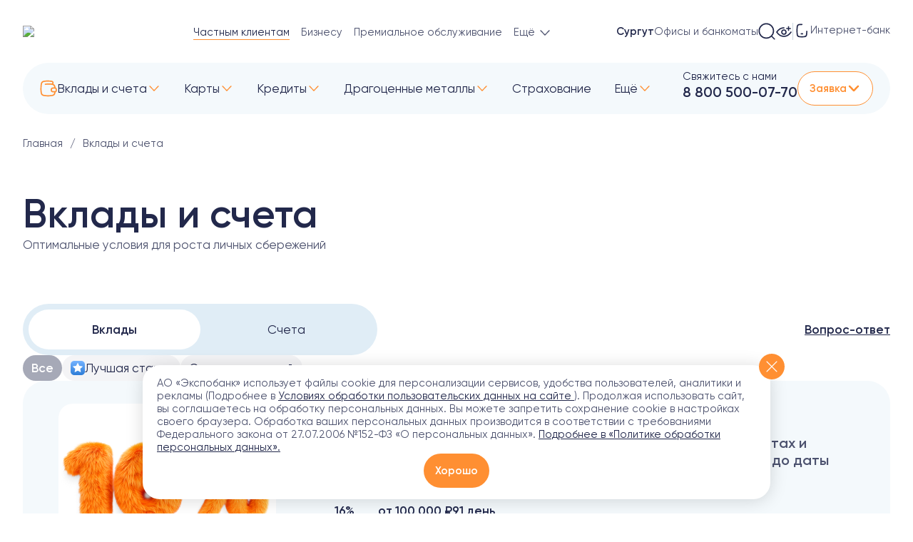

--- FILE ---
content_type: text/html; charset=UTF-8
request_url: https://expobank.ru/home/vklady/podbor/page.php/?section=16&page=videomaterialy&region=408
body_size: 62739
content:

<!DOCTYPE html>
<html lang="ru">
<head>
    <meta charset="UTF-8">
    <meta name="viewport" content="width=device-width, initial-scale=1, user-scalable=no, viewport-fit=cover">
    <meta http-equiv="X-UA-Compatible" content="IE=edge">
    <meta name="yandex-verification" content="372a1cb9ca1b3ffa" />
    <meta name="format-detection" content="telephone=no">

    <link rel="shortcut icon" href="https://expobank.ru/favicon.ico" type="image/x-icon">

        <title>Вклады и счета — Экспобанк</title>
    <meta name="description" content="Оптимальные условия для роста личных сбережений с доходностью до 16,5% годовых. Выгодные вклады в рублях">
    <meta name="zen-verification" content="HjK1HtUZA8axRNI9uq3wamDjc1FDQ5jG1omBGc2BGwXxycCvXfPqungdCndRWJoK" />
    <meta property="og:locale" content="ru_Ru" />
<meta property="og:type" content="website" />
<meta property="og:title" content="Вклады и счета — Экспобанк" />
<meta property="og:description" content="Оптимальные условия для роста личных сбережений с доходностью до 16,5% годовых. Выгодные вклады в рублях" />
<meta property="og:url" content="https://expobank.ru/home/vklady/podbor/page.php/" />
<meta property="og:image" content="https://expobank.ru/assets/img/logo2.svg" />

    <!-- Varioqub experiments -->
    <script type="text/javascript" data-skip-moving="true" >
        (function(e, x, pe, r, i, me, nt){
            e[i]=e[i]||function(){(e[i].a=e[i].a||[]).push(arguments)},
                me=x.createElement(pe),me.async=0,me.src=r,nt=x.getElementsByTagName(pe)[0],nt.parentNode.insertBefore(me,nt)})
        (window, document, 'script', 'https://abt.s3.yandex.net/expjs/latest/exp.js', 'ymab');
        ymab('metrika.2328403', 'setConfig', {enableVisual: true, enableJS: true, enableWatch: true});
        ymab('metrika.2328403', 'init'/*, {clientFeatures}, {callback}*/);
    </script>

    <link rel="preload" as="font" href="/assets/site/fonts3/Gilroy-Regular.woff" type="font/woff" crossorigin="anonymous">
    <link rel="preload" as="font" href="/assets/site/fonts3/Gilroy-Bold.woff" type="font/woff" crossorigin="anonymous">
    <link rel="preload" as="font" href="/assets/site/fonts3/Gilroy-Medium.woff" type="font/woff" crossorigin="anonymous">
    <link rel="preload" as="font" href="/assets/site/fonts3/Gilroy-Light.woff" type="font/woff" crossorigin="anonymous">

    <link rel="dns-prefetch" href="https://fonts.googleapis.com">

    <link rel="canonical" href="https://expobank.ru/home/vklady/podbor/page.php/" /><link href="/bitrix/cache/css/s1/expo2023/page_85c7026e0db74bb855ba16e51e2aebc5/page_85c7026e0db74bb855ba16e51e2aebc5_v1.css?17690238739120" type="text/css"  rel="stylesheet" />
<link href="/bitrix/cache/css/s1/expo2023/template_e4a08b8a3b16d98ac45a539fd985ac02/template_e4a08b8a3b16d98ac45a539fd985ac02_v1.css?1769023793360601" type="text/css"  data-template-style="true" rel="stylesheet" />
    
    <!-- Yandex.Metrika counter -->
    
    <noscript><div><img src="https://mc.yandex.ru/watch/2328403"
                        style="position:absolute; left:-9999px;" alt="" /></div></noscript>
    <!-- /Yandex.Metrika counter -->


<!-- calltouch -->

<!-- calltouch --></head>
<body class="  ">

    
        <div style="height: 0; width: 0; position: absolute; visibility: hidden;">
        <svg xmlns="http://www.w3.org/2000/svg" xmlns:xlink="http://www.w3.org/1999/xlink"><symbol viewBox="0 0 20 20" id="isvg-arrow-down" xmlns="http://www.w3.org/2000/svg"><path d="M3.534 6.455a.676.676 0 01.893-.068l.077.068L10 12.06l5.496-5.606a.676.676 0 01.893-.068l.077.068a.71.71 0 01.066.91l-.066.08-5.981 6.1a.676.676 0 01-.893.068l-.077-.068-5.98-6.1a.71.71 0 010-.99z"/></symbol><symbol fill="none" viewBox="0 0 17 16" id="isvg-arrow-down-left" xmlns="http://www.w3.org/2000/svg"><path d="M9.396 13h-5a1 1 0 01-1-1V7m9.552-3.215L4.397 12"/></symbol><symbol viewBox="0 0 25 24" id="isvg-arrow-reload" xmlns="http://www.w3.org/2000/svg"><path d="M11.065 22.032H9.36a3.429 3.429 0 01-3.429-3.427L5.922 1.968m8.013 0h1.706a3.429 3.429 0 013.429 3.427l.008 16.637" fill="none"/><path d="M9.316 5.362C8.096 3.873 7.352 3.13 5.922 1.968 4.492 3.13 3.748 3.873 2.53 5.362m13.154 13.276c1.22 1.489 1.964 2.233 3.394 3.394 1.43-1.161 2.174-1.905 3.393-3.394" fill="none"/></symbol><symbol viewBox="0 0 24 24" id="isvg-arrow-right" xmlns="http://www.w3.org/2000/svg"><path d="M8.293 6.707a1 1 0 111.414-1.414l6 6a1 1 0 010 1.414l-6 6a1 1 0 11-1.414-1.414L13.586 12 8.293 6.707z"/></symbol><symbol fill="none" viewBox="0 0 24 24" id="isvg-arrow-right-double-rounded" xmlns="http://www.w3.org/2000/svg"><path d="M3.857 21.302c3.053-2.715 4.866-4.57 7.01-7.268a3.27 3.27 0 000-4.068C8.722 7.267 6.91 5.412 3.856 2.698m8.573 18.604c3.1-2.756 4.584-4.656 6.45-7.41a3.377 3.377 0 000-3.784c-1.866-2.754-3.35-4.654-6.45-7.41" stroke="#fff" stroke-width="1.714" stroke-linecap="round" stroke-linejoin="round"/></symbol><symbol viewBox="0 0 17 10" id="isvg-arrow-right-long" xmlns="http://www.w3.org/2000/svg"><path fill-rule="evenodd" clip-rule="evenodd" d="M12.5 1.425a.5.5 0 01.89-.312l2.86 3.575a.5.5 0 010 .624l-2.86 3.575a.5.5 0 01-.89-.312V6.07H1.571a1.071 1.071 0 010-2.142H12.5V1.425z"/></symbol><symbol fill="none" viewBox="0 0 17 16" id="isvg-arrow-up-right" xmlns="http://www.w3.org/2000/svg"><path d="M7.604 3h5a1 1 0 011 1v5m-9.552 3.215L12.604 4"/></symbol><symbol fill="none" viewBox="0 0 24 24" id="isvg-attach" xmlns="http://www.w3.org/2000/svg"><path d="M20.14 18.84a111.974 111.974 0 00.181-9.886 3.276 3.276 0 00-.63-1.857c-1.507-2.054-2.708-3.33-4.687-4.858a3.22 3.22 0 00-1.899-.663 99.333 99.333 0 00-2.176-.022c-2.327 0-4.203.07-6.145.203a3.296 3.296 0 00-3.068 3.081A111.95 111.95 0 001.5 11.84c0 2.4.075 4.742.216 7.001a3.296 3.296 0 003.068 3.081 85.99 85.99 0 006.145.204c2.326 0 4.202-.07 6.144-.204a3.296 3.296 0 003.068-3.08z" fill="#22284B" fill-opacity=".2"/><path d="M10.132 22.08H7.929a83.96 83.96 0 01-3.145-.159 3.296 3.296 0 01-3.068-3.08 111.95 111.95 0 01-.216-7.002c0-2.4.075-4.74.216-7a3.296 3.296 0 013.068-3.082 86.045 86.045 0 016.145-.203c.768 0 1.487.007 2.176.022a3.218 3.218 0 011.898.663c1.305 1.007 2.272 1.905 3.211 2.989.395.444 1.043 1.295 1.318 1.666" stroke="#22284B" stroke-width="1.714" stroke-linecap="round"/><path d="M18.675 16.146v3.713a2.587 2.587 0 11-5.175 0v-5.513a4.5 4.5 0 119 0v5.85" stroke="#22284B" stroke-width="1.714" stroke-linecap="round"/></symbol><symbol viewBox="0 0 44 44" id="isvg-award" xmlns="http://www.w3.org/2000/svg"><path d="M2.4 33.646c2.724-6.805 10.079-12.233 12.064-13.083l5.863 6.509c-4.042 3.142-7.366 8.42-8.823 14.658l-3.786-6.555-5.319-1.53zm39.213 0c-2.725-6.805-10.08-12.233-12.065-13.083l-5.863 6.509c4.042 3.142 7.367 8.42 8.823 14.658l3.786-6.555 5.319-1.53z" fill-opacity=".2"/><path d="M22 30.643c9.051 0 14.143-5.092 14.143-14.143C36.143 7.448 31.05 2.357 22 2.357c-9.052 0-14.143 5.091-14.143 14.143 0 9.051 5.091 14.143 14.143 14.143z" fill="#fff"/><path d="M22.364 9.988v11.635m-3.878-8.727h.97a2.909 2.909 0 002.908-2.908m3.879 11.635h-7.757" fill="none"/></symbol><symbol viewBox="0 0 24 24" id="isvg-bag-share" xmlns="http://www.w3.org/2000/svg"><path d="M19.818 4.63l.843-1.912c.18-.41.235-.9-.175-1.078-1.088-.472-3.856-.472-4.944 0-.41.178-.355.669-.175 1.078l.848 1.924c-1.825.57-2.822 2.084-2.822 4.37 0 2.96 1.67 3.123 4.641 3.123s4.642-.163 4.642-3.122c0-2.302-1.01-3.821-2.858-4.382z" fill="none"/><path d="M20.108 15.548l-6.992 1.66-.147-.027a2.48 2.48 0 01-2.027-2.695 2.48 2.48 0 00-1.862-2.659l-1.868-.47a13.715 13.715 0 00-4.196-.39l-1.222.076-.295 8.992 5.799 2.053a12 12 0 008.52-.194l5.592-2.272a2.144 2.144 0 00-1.302-4.074z" fill-opacity=".2"/><path d="M1.794 11.043l1.222-.075c1.41-.088 2.826.044 4.196.389l2.03.511a2.288 2.288 0 01-.962 4.471l-1.914-.342 6.75 1.21 6.992-1.659a2.144 2.144 0 011.302 4.074l-5.592 2.272a11.997 11.997 0 01-8.52.194l-5.799-2.053" fill="none"/></symbol><symbol fill="none" viewBox="0 0 16 16" id="isvg-bank" xmlns="http://www.w3.org/2000/svg"><path d="M7.577 1.03c-2.337.983-4.636 2.348-6.27 4.096-.322.344-.064.874.407.874h12.572c.47 0 .729-.53.407-.874-1.634-1.748-3.933-3.113-6.27-4.095a1.091 1.091 0 00-.846 0zM3.429 11.714c-1.329 0-1.971 1.03-2.193 2.291-.11.622.418 1.138 1.05 1.138h11.428c.631 0 1.16-.516 1.05-1.138-.222-1.261-.864-2.29-2.193-2.29H3.428zm-.001 0V6M8 11.714V6m4.572 5.714V6"/></symbol><symbol viewBox="0 0 44 44" id="isvg-building" xmlns="http://www.w3.org/2000/svg"><path d="M9.428 32.214V16.5M22 32.214V16.5m12.572 15.714V16.5" fill="none"/><path d="M20.837 2.834c-6.427 2.7-12.75 6.454-17.244 11.262-.885.946-.174 2.404 1.121 2.404h34.572c1.295 0 2.005-1.458 1.121-2.404C35.913 9.288 29.59 5.534 23.163 2.834a3.001 3.001 0 00-2.326 0z" fill-opacity=".2"/><path d="M9.429 32.214c-3.654 0-5.42 2.832-6.03 6.3-.3 1.71 1.151 3.129 2.887 3.129h31.428c1.736 0 3.187-1.42 2.886-3.129-.61-3.468-2.375-6.3-6.029-6.3H9.43z" fill="none"/></symbol><symbol fill="none" viewBox="0 0 24 24" id="isvg-burger" xmlns="http://www.w3.org/2000/svg"><path d="M3.975 5.975h16m-16 6h16m-16 6h16"/></symbol><symbol fill="none" viewBox="0 0 24 24" id="isvg-calc" xmlns="http://www.w3.org/2000/svg"><path d="M1.645 17.603c.265 2.47 2.251 4.456 4.72 4.731 1.833.205 3.716.38 5.635.38 1.92 0 3.802-.175 5.635-.38 2.469-.275 4.455-2.261 4.72-4.73.194-1.824.36-3.696.36-5.604s-.166-3.78-.36-5.603c-.265-2.47-2.251-4.456-4.72-4.731-1.833-.205-3.716-.38-5.635-.38-1.92 0-3.802.175-5.635.38-2.469.275-4.455 2.261-4.72 4.73-.195 1.824-.36 3.696-.36 5.604s.165 3.78.36 5.603z"/><path d="M22.714 12H12v10.714c1.92 0 3.802-.175 5.635-.38 2.469-.275 4.455-2.261 4.72-4.73.194-1.824.36-3.696.36-5.604zM1.286 12H12l-.005-10.714c-1.918 0-3.799.175-5.63.38-2.469.275-4.455 2.261-4.72 4.73-.195 1.824-.36 3.696-.36 5.604zm14.36 3.245H18m-2.354-8.602H18m-13.347 0h3.98m-3.397 8.602L8.05 18.06M6.643 4.653v3.98m1.407 6.612L5.236 18.06m10.41.46H18"/></symbol><symbol fill="none" viewBox="0 0 44 44" id="isvg-calendar" xmlns="http://www.w3.org/2000/svg"><path d="M14.94 2.357v7.98m14.1-7.98v7.98M3.432 33.078c.507 4.524 4.184 8.116 8.73 8.335 3.143.151 6.354.23 9.838.23 3.484 0 6.695-.079 9.837-.23 4.547-.22 8.224-3.811 8.731-8.335.342-3.046.622-6.17.622-9.351 0-3.182-.28-6.305-.622-9.352-.507-4.523-4.184-8.115-8.73-8.334-3.143-.152-6.354-.23-9.838-.23a202.5 202.5 0 00-9.838.23c-4.546.219-8.223 3.81-8.73 8.334-.342 3.047-.622 6.17-.622 9.352 0 3.181.28 6.305.622 9.351zm9.14-14.065h1.571m-1.571 9.428h1.571m7.071-9.428h1.572m7.071 0h1.571m-10.214 9.428h1.572"/></symbol><symbol fill="none" viewBox="0 0 24 24" id="isvg-card" xmlns="http://www.w3.org/2000/svg"><path d="M1.714 16.883c0 1.36 1.062 2.478 2.402 2.71 1.771.306 3.454.713 7.884.713s6.113-.407 7.884-.713c1.34-.232 2.402-1.35 2.402-2.71V6.71c0-1.182-.807-2.203-1.974-2.39-1.78-.284-4.674-.626-8.312-.626-4.43 0-6.113.407-7.884.713-1.34.232-2.402 1.35-2.402 2.71v9.766z"/><path d="M22.286 9.589H1.714V7.02c0-1.305 1.02-2.378 2.306-2.597.235-.04.466-.082.702-.125 1.585-.286 3.353-.605 7.278-.605 3.691 0 6.617.352 8.39.639 1.12.181 1.896 1.162 1.896 2.296v2.96zm-7.62 6.214h3.484"/></symbol><symbol viewBox="0 0 32 32" id="isvg-card-send" xmlns="http://www.w3.org/2000/svg"><path d="M6.401 21.59c.262 1.113 1.239 1.959 2.383 1.959h18.54c1.143 0 2.122-.846 2.392-1.957.271-1.119.534-2.317.534-5.592 0-3.275-.263-4.473-.534-5.592-.27-1.112-1.249-1.957-2.393-1.957H8.784c-1.144 0-2.121.845-2.383 1.96-.275 1.173-.544 2.403-.544 5.589 0 3.186.27 4.416.544 5.59z" fill-opacity=".1"/><path d="M11.358 23.549h15.965c1.145 0 2.123-.846 2.393-1.957.271-1.119.534-2.317.534-5.592 0-3.275-.262-4.473-.534-5.592-.27-1.112-1.248-1.957-2.393-1.957H15.93m-14.18 0h8.714M1.75 16h6.5m-6.5 7.549h3.714M17.358 16l1.391-.018" fill="none"/></symbol><symbol viewBox="0 0 44 44" id="isvg-cart" xmlns="http://www.w3.org/2000/svg"><path d="M3.143 2.357h1.465a6.286 6.286 0 016.127 4.883l1.7 7.421" fill="none"/><path d="M41.494 17.282c-.435 4.596-1.738 8.42-2.832 10.783-.563 1.215-1.55 2.158-2.844 2.499-1.584.417-4.308.865-8.71.865-4.403 0-7.128-.448-8.711-.865-1.294-.341-2.282-1.284-2.844-2.499-1.335-2.883-2.982-7.942-2.982-13.922h25.93c1.735 0 3.156 1.411 2.993 3.14z" fill-opacity=".2"/><path d="M17.286 42.341a3.517 3.517 0 100-7.035 3.517 3.517 0 000 7.035zm19.642 0a3.517 3.517 0 100-7.034 3.517 3.517 0 000 7.034z" fill="none"/></symbol><symbol viewBox="0 0 25 24" id="isvg-check-outline" xmlns="http://www.w3.org/2000/svg"><path clip-rule="evenodd" d="M22.053 3.224a3 3 0 01-.087 4.242c-1.118 1.073-2.484 2.744-4.73 5.534-2.262 2.809-4.31 5.588-5.185 7.159a3 3 0 01-5.05.299c-.284-.392-.955-1.157-1.775-2.007-.81-.84-1.582-1.572-2.007-1.917a3 3 0 113.785-4.656c.58.472 1.337 1.187 2.063 1.919 1.06-1.473 2.29-3.064 3.496-4.56 2.272-2.822 3.838-4.746 5.248-6.1a3 3 0 014.242.087z" fill="none"/></symbol><symbol fill="none" viewBox="0 0 24 24" id="isvg-circle-plus" xmlns="http://www.w3.org/2000/svg"><path d="M12 22.714c5.917 0 10.714-4.797 10.714-10.714 0-5.917-4.797-10.714-10.714-10.714C6.083 1.286 1.286 6.083 1.286 12c0 5.917 4.797 10.714 10.714 10.714zm0-15v8.572M16.286 12H7.714"/></symbol><symbol viewBox="0 0 24 24" id="isvg-close" xmlns="http://www.w3.org/2000/svg"><path fill-rule="evenodd" clip-rule="evenodd" d="M5.293 5.293a1 1 0 011.414 0L12 10.586l5.293-5.293a1 1 0 111.414 1.414L13.414 12l5.293 5.293a1 1 0 01-1.414 1.414L12 13.414l-5.293 5.293a1 1 0 01-1.414-1.414L10.586 12 5.293 6.707a1 1 0 010-1.414z"/></symbol><symbol fill="none" viewBox="0 0 17 16" id="isvg-coins" xmlns="http://www.w3.org/2000/svg"><path d="M1.808 8.917c-.086-1.04-.165-2.11-.165-3.205 0-.846.047-1.93.108-2.744h6.193v8.083c-.697.102-1.413.189-2.142.189-.412 0-.819-.028-1.22-.07a21.19 21.19 0 01-.75-.094 2.389 2.389 0 01-2.024-2.16z" fill="#2CD2C8" fill-opacity=".1"/><path d="M5.802 5.167c2.608 0 4.075-.724 4.075-2.012a1.44 1.44 0 00-.246-.823c-.52-.77-1.843-1.189-3.83-1.189-2.607 0-4.074.724-4.074 2.012 0 1.025.929 1.693 2.622 1.923.435.059.92.09 1.453.09z" fill="#fff"/><path d="M1.751 2.968a40.225 40.225 0 00-.108 2.744c0 1.094.079 2.165.165 3.205a2.389 2.389 0 002.024 2.159c.204.028.409.056.615.08"/><path d="M4.123 8.232c-1.31-.1-2.362-.895-2.48-1.86M4.35 5.078c-1.694-.23-2.623-.898-2.623-1.923 0-1.288 1.467-2.012 4.075-2.012 1.986 0 3.31.42 3.829 1.189"/><path d="M9.175 14.693c.643.091 1.3.164 1.97.164.669 0 1.327-.073 1.97-.164a2.389 2.389 0 002.023-2.16c.087-1.038.166-2.11.166-3.204 0-.933-.058-1.85-.128-2.744H7.094a40.238 40.238 0 00-.108 2.744c0 1.095.079 2.166.165 3.205a2.389 2.389 0 002.024 2.159z" fill="#2CD2C8" fill-opacity=".1"/><path d="M15.304 9.988c-.119.966-1.171 1.76-2.48 1.861-.55.042-1.11.073-1.68.073-.568 0-1.128-.03-1.678-.073-1.31-.1-2.362-.895-2.48-1.86"/><path d="M11.145 8.784c2.608 0 4.075-.724 4.075-2.012 0-1.287-1.467-2.012-4.075-2.012s-4.076.725-4.076 2.012c0 1.288 1.468 2.012 4.076 2.012z" fill="#fff"/></symbol><symbol viewBox="0 0 24 24" id="isvg-coins-cny" xmlns="http://www.w3.org/2000/svg"><path d="M8.956 22.533a7.487 7.487 0 100-14.975 7.487 7.487 0 000 14.975z" fill="none"/><path d="M14.096 18.338a8.436 8.436 0 100-16.87 8.436 8.436 0 000 16.87z" fill="#F4F9FC"/><path d="M11.078 5.272l3.031 5.247m0 0l3.01-5.247m-3.01 5.247v4.014m-3.03-3.393h6.04m-6.04 1.983h6.04" fill="none"/></symbol><symbol viewBox="0 0 25 24" id="isvg-coins-usd" xmlns="http://www.w3.org/2000/svg"><path d="M6.268 8.328a7.487 7.487 0 1010.139 9.796M14.722 18.338a8.436 8.436 0 100-16.871 8.436 8.436 0 000 16.871z" fill="none"/><path d="M17.067 7.347s-.882-.983-2.311-.86c-1.43.123-2.119 1.001-2.119 1.882 0 2.568 4.43.788 4.43 3.422 0 1.358-2.938 2.316-4.69.719m2.554-7.75v1.716m0 6.853v1.717" fill="none"/></symbol><symbol fill="none" viewBox="0 0 16 16" id="isvg-copy" xmlns="http://www.w3.org/2000/svg"><path d="M11.01 13.352a60.816 60.816 0 00.096-5.351 1.786 1.786 0 00-.343-1.013c-.816-1.112-1.467-1.804-2.539-2.631a1.756 1.756 0 00-1.035-.362 54 54 0 00-1.178-.012c-1.259 0-2.275.038-3.325.11a1.797 1.797 0 00-1.673 1.68 60.74 60.74 0 00-.117 3.79c0 1.299.04 2.566.117 3.79a1.797 1.797 0 001.673 1.68c1.05.072 2.066.11 3.325.11a46.71 46.71 0 003.325-.11 1.798 1.798 0 001.673-1.68z"/><path d="M14.987 10.226a60.66 60.66 0 00.098-5.351 1.786 1.786 0 00-.344-1.013c-.816-1.112-1.467-1.804-2.539-2.631a1.756 1.756 0 00-1.035-.362A53.928 53.928 0 009.989.857a46.68 46.68 0 00-3.325.11 1.797 1.797 0 00-1.673 1.68 60.737 60.737 0 00-.117 3.79c0 1.299.04 2.566.117 3.79a1.797 1.797 0 001.673 1.68c1.05.072 2.067.11 3.325.11a46.71 46.71 0 003.325-.11 1.797 1.797 0 001.673-1.68z"/></symbol><symbol viewBox="0 0 44 44" id="isvg-cup" xmlns="http://www.w3.org/2000/svg"><path d="M41.631 11.06c0 2.942-.955 5.764-2.655 7.845-1.342 1.641-3.06 2.715-4.907 3.095L9.91 21.994c-1.835-.386-3.542-1.457-4.876-3.09-1.7-2.08-2.655-4.902-2.655-7.844V6.356c0-.58.38-1.09.936-1.255a65.476 65.476 0 0137.38 0c.556.165.936.675.936 1.255v4.704z" fill-opacity=".2"/><path d="M21.988 32.128v9.515m-7.555 0h15.11" fill="none"/><path d="M11.068 20.729c.19 6.006 4.928 11.375 10.937 11.375 6.115 0 10.721-5.274 10.932-11.386.04-1.15.06-2.313.06-3.487 0-4.762-.317-9.613-.837-13.914-3.266-.73-6.624-.96-10.155-.96-3.53 0-6.957.203-10.155.96-.548 4.283-.838 9.152-.838 13.914 0 1.178.02 2.344.056 3.498z" fill="#fff"/></symbol><symbol viewBox="0 0 24 24" id="isvg-deposit" xmlns="http://www.w3.org/2000/svg"><path d="M21.12 11.284a27.791 27.791 0 00-.294-1.77 89.971 89.971 0 01-.018-.096c-.316-1.673-1.752-3.019-3.554-3.273a50.59 50.59 0 01-.065-.01 12.084 12.084 0 01-.033-.235c1.866-.842 1.383-3.453-.435-3.83-1.49-.31-4.946-.43-7.013-.43-1.96 0-3.272.275-4.673.567l-.229.048c-1.5.312-2.695 1.96-2.959 4.01l-.015.116c-.197 1.534-.373 2.904-.373 5.495 0 .438.005.84.014 1.216a28.5 28.5 0 00-.014.91c0 2.115.212 3.234.448 4.486l.018.096c.316 1.674 1.752 3.019 3.554 3.274l.274.038c1.684.24 3.26.463 5.614.463s3.93-.224 5.613-.463l.274-.038c1.802-.255 3.238-1.6 3.554-3.274l.018-.096c.103-.544.2-1.062.279-1.648" fill="none"/><path d="M7.527 6.119c1.177-.089 3.118-.3 5.137-.3 2.091 0 3.08.107 4.453.3m4.04 10.544h-2.684a2.625 2.625 0 010-5.25h2.684c.947 0 1.714.767 1.714 1.714v1.821c0 .947-.767 1.715-1.714 1.715z" fill="none"/></symbol><symbol fill="none" viewBox="0 0 24 24" id="isvg-diamond" xmlns="http://www.w3.org/2000/svg"><path d="M5.156 3.74C3.83 4.834 2.01 7.19 1.286 9.428c1.056 2.112 5.208 7.784 9.619 11.88.62.575 1.57.575 2.19 0 4.411-4.096 8.563-9.768 9.62-11.88-.725-2.239-2.545-4.594-3.871-5.688a1.457 1.457 0 00-.936-.312H6.092c-.34 0-.674.097-.936.312zM1.3 9.428h21.409"/><path d="M6 3.428l6 6 6-6m-6 6v12.31"/></symbol><symbol viewBox="0 0 44 44" id="isvg-doc-download" xmlns="http://www.w3.org/2000/svg"><path d="M18.575 40.48h-4.04c-1.983-.062-3.857-.16-5.764-.29a6.043 6.043 0 01-5.624-5.65 205.25 205.25 0 01-.397-12.835c0-4.399.137-8.692.397-12.835A6.043 6.043 0 018.77 3.221c3.56-.245 7-.373 11.265-.373 1.409 0 2.727.014 3.99.042a5.9 5.9 0 013.48 1.214c2.392 1.846 4.165 3.493 5.887 5.48.723.814 1.912 2.375 2.416 3.055" fill="none"/><path d="M34.237 29.602v6.806a4.744 4.744 0 11-9.487 0V26.302a8.25 8.25 0 1116.5 0v10.725" fill="none"/></symbol><symbol viewBox="0 0 32 32" id="isvg-dot" xmlns="http://www.w3.org/2000/svg"><circle cx="16" cy="16" r="4"/></symbol><symbol fill="none" viewBox="0 0 17 16" id="isvg-edit" xmlns="http://www.w3.org/2000/svg"><path clip-rule="evenodd" d="M8.697 11.205l6.011-5.691c1-.946.922-2.62-.17-3.694C13.47.77 11.844.7 10.904 1.659L5.058 7.627s1.295.515 2.205 1.41c.91.894 1.434 2.168 1.434 2.168z"/><path d="M4.78 12.217l3.915-1.008S8.172 9.936 7.262 9.04c-.909-.896-2.204-1.412-2.204-1.412L4.03 11.46c-.116.431.317.867.75.756zm10.506 2.64H1.9"/></symbol><symbol fill="none" viewBox="0 0 24 24" id="isvg-enter" xmlns="http://www.w3.org/2000/svg"><path d="M2.721 6.643a10.715 10.715 0 110 10.714M10.508 7.078c2.16 1.77 3.239 2.848 4.922 4.922-1.683 2.074-2.762 3.153-4.922 4.922M1.31 12h14.12"/></symbol><symbol fill="none" viewBox="0 0 24 24" id="isvg-eye" xmlns="http://www.w3.org/2000/svg"><path d="M22.714 12c0 1.8-4.797 8.143-10.714 8.143C6.083 20.143 1.286 13.8 1.286 12c0-1.8 4.797-8.143 10.714-8.143 5.917 0 10.714 6.343 10.714 8.143z"/><path d="M12 15.428a3.429 3.429 0 100-6.857 3.429 3.429 0 000 6.857z"/></symbol><symbol viewBox="0 0 24 24" id="isvg-file" xmlns="http://www.w3.org/2000/svg"><path d="M22.286 11.666c0-2.4-.075-4.742-.217-7.001a3.276 3.276 0 00-3.068-3.069A111.871 111.871 0 0012 1.38c-2.4 0-4.741.074-7 .216a3.276 3.276 0 00-3.07 3.069c-.141 2.26-.216 4.601-.216 7 0 2.4.075 4.742.217 7.002a3.276 3.276 0 003.068 3.068c2.26.142 4.602.216 7.001.216l.557-.002a.859.859 0 00.561-.212l8.86-7.763a.857.857 0 00.293-.637l.015-1.671z" fill-opacity=".1"/><path d="M22.286 13.714c-.827 5.106-5.737 7.862-9.429 8.25 1.406-1.874 2.396-3.78 2.827-6.664.133-.889.87-1.586 1.768-1.586h4.834z" fill-opacity=".1"/></symbol><symbol viewBox="0 0 24 24" id="isvg-geo" xmlns="http://www.w3.org/2000/svg"><path d="M1.293 8.524c0-1.93 18.57-9.142 20.951-6.762 2.378 2.375-4.932 20.952-6.848 20.952-2.235 0-3.547-8.51-4.076-10.035-1.52-.537-10.027-1.912-10.027-4.155z" fill="none"/></symbol><symbol viewBox="0 0 24 24" id="isvg-gift" xmlns="http://www.w3.org/2000/svg"><path d="M21 4.91H9.697c-.947 0-1.715.768-1.715 1.715v6.393c0 .946.768 1.714 1.715 1.714H21c.947 0 1.715-.768 1.715-1.714V6.625c0-.947-.768-1.714-1.715-1.714z" fill-opacity=".2"/><path d="M22.715 11.143V6.625c0-.947-.768-1.714-1.715-1.714H9.697c-.947 0-1.715.767-1.715 1.714v.232m4.911-5.571l2.455 3.625 2.455-3.625M15.348 4.91v6.233" fill="none"/><path d="M11.149 17.24l-.206-2.17a3.428 3.428 0 00-2.576-3.003l-1.6-.403a13.715 13.715 0 00-4.197-.39l-1.222.076v8.231l5.58 2.111a11.502 11.502 0 008.4-.102l5.827-2.366a1.822 1.822 0 00-1.107-3.46l-7.378 1.75-1.521-.274z" fill="#fff"/><path d="M1.611 10.83l1.222-.076c1.41-.088 2.826.044 4.197.389l2.029.51a2.288 2.288 0 01-.961 4.472l-1.915-.342 6.75 1.21 6.992-1.659a2.144 2.144 0 011.302 4.073l-5.592 2.273a11.997 11.997 0 01-8.52.194l-5.799-2.053" fill="none"/></symbol><symbol viewBox="0 0 24 24" id="isvg-give-money" xmlns="http://www.w3.org/2000/svg"><path d="M17.163 12.25c3.475 0 5.43-1.955 5.43-5.43 0-3.476-1.955-5.43-5.43-5.43-3.476 0-5.43 1.954-5.43 5.43 0 3.475 1.954 5.43 5.43 5.43z" fill-opacity=".2"/><path d="M17.163 5.769V7.87 5.769z"/><path d="M17.163 5.769V7.87" fill="none"/><path d="M20.086 15.441l-6.992 1.66-.147-.027a2.48 2.48 0 01-2.027-2.695 2.48 2.48 0 00-1.86-2.659l-1.868-.47a13.715 13.715 0 00-4.197-.39l-1.222.076-.295 8.992 5.799 2.053a12 12 0 008.52-.194l5.592-2.273a2.144 2.144 0 00-1.302-4.073z" fill-opacity=".1"/><path d="M1.772 10.936l1.222-.075c1.41-.088 2.826.044 4.197.389l2.029.51a2.288 2.288 0 01-.961 4.472l-1.915-.342 6.75 1.21 6.992-1.659a2.144 2.144 0 011.302 4.073l-5.592 2.273a11.997 11.997 0 01-8.52.194l-5.799-2.053" fill="none"/></symbol><symbol fill="none" viewBox="0 0 27 49" id="isvg-gizmo" xmlns="http://www.w3.org/2000/svg"><path fill="url(#bla)" d="M0 0h27v49H0z"/><defs><pattern id="bla" patternContentUnits="objectBoundingBox" width="1" height="1"><use xlink:href="#blb" transform="matrix(.00246 0 0 .00134 0 .026)"/></pattern><image id="blb" width="406" height="708" xmlns:xlink="http://www.w3.org/1999/xlink" xlink:href="[data-uri]"/></defs></symbol><symbol fill="none" viewBox="0 0 24 24" id="isvg-glasses" xmlns="http://www.w3.org/2000/svg"><path d="M9 13a3 3 0 116 0 3 3 0 01-6 0z"/><path d="M12 7C8 7 4.667 9 2 13c2.667 4 6 6 10 6s7.333-2 10-6m-3.5-7.5l.005 5M21 8.004L16 8"/></symbol><symbol viewBox="0 0 24 24" id="isvg-handshake" xmlns="http://www.w3.org/2000/svg"><path d="M10.5 21.598c3.178 0 8.14-2.093 9.413-4.002-2.518-3.13-6.108-10.715-8.052-11.8-2.544-1.419-6.155-1.31-6.854-1.006L1.195 2.846v12.082c2.903 3.272 6.125 6.67 9.304 6.67z" fill-opacity=".2"/><path d="M19.913 17.596c-1.273 1.91-6.235 4.002-9.414 4.002-3.179 0-6.401-3.398-9.304-6.67m0-12.082L5.007 4.79c.7-.305 4.31-.413 6.854 1.007" fill="none"/><path d="M8.877 8.818l2.2-2.134a5.143 5.143 0 013.873-1.443l2.823.161c1.755-1.069 3.729-2.245 5.032-3.051v12.54c-.888 1.638-1.953 2.347-2.944 2.67-2.273-1.322-4.485-4.541-5.686-6.536l-1.99 1.57a2.514 2.514 0 01-3.308-3.777z" fill="#fff"/><path d="M22.805 14.89c-.888 1.639-1.953 2.348-2.944 2.67-2.273-1.32-4.485-4.54-5.686-6.535l-1.99 1.57a2.514 2.514 0 01-3.308-3.777l2.2-2.134a5.143 5.143 0 013.873-1.443l2.823.161c1.755-1.069 3.729-2.245 5.032-3.051M14.184 11.022c1.514.473 2.78.236 4.018-.616" fill="none"/></symbol><symbol fill="none" viewBox="0 0 17 17" id="isvg-headphones" xmlns="http://www.w3.org/2000/svg"><path d="M1.643 9.498c0-4.571 1.816-8.255 6.858-8.255 5.032 0 6.856 3.684 6.856 8.255"/><path d="M1.643 9.661c0-2.514 1.742-3.142 2.612-3.142 1.568 0 1.96 1.257 1.96 1.885v2.514c0 1.509-1.307 1.886-1.96 1.886-.87 0-2.612-.629-2.612-3.143zm13.714 0c0-2.514-1.741-3.142-2.612-3.142-1.567 0-1.96 1.257-1.96 1.885v2.514c0 1.509 1.307 1.886 1.96 1.886.87 0 2.612-.629 2.612-3.143z"/><path d="M15.355 9.532s.305 3.981-1.54 5.131c-1.844 1.15-4.123.624-4.123.624"/></symbol><symbol fill="none" viewBox="0 0 16 16" id="isvg-info" xmlns="http://www.w3.org/2000/svg"><path d="M2.417 12.963c2.565 3.013 8.601 3.013 11.167 0 2.362-2.774 2.183-8.205-.661-10.58-2.547-2.128-7.299-2.128-9.846 0-2.844 2.375-3.023 7.806-.66 10.58z"/><path d="M6.567 7.168h1.71v3.958m-1.694 0h3.404M8.294 4.251v.37"/></symbol><symbol viewBox="0 0 24 25" id="isvg-jewelry" xmlns="http://www.w3.org/2000/svg"><path d="M2.5 14.791l-.774 3.645a1.714 1.714 0 001.676 2.07h5.656a1.714 1.714 0 001.677-2.07l-.779-3.662c-.12-.568-.52-1.045-1.073-1.223-1.916-.619-3.3-.614-5.285.005A1.636 1.636 0 002.5 14.791zm5.77-9.478l-.775 3.645a1.714 1.714 0 001.677 2.07h5.656a1.714 1.714 0 001.677-2.07l-.779-3.662a1.623 1.623 0 00-1.074-1.223c-1.916-.619-3.299-.614-5.285.005A1.636 1.636 0 008.27 5.313zm5.77 9.478l-.775 3.645a1.714 1.714 0 001.676 2.07h5.656a1.714 1.714 0 001.677-2.07l-.778-3.662c-.121-.568-.52-1.045-1.074-1.223-1.916-.619-3.3-.614-5.285.005a1.636 1.636 0 00-1.097 1.235z" fill-opacity=".1"/></symbol><symbol viewBox="0 0 16 16" id="isvg-login" xmlns="http://www.w3.org/2000/svg"><path d="M7.372.972a24.772 24.772 0 00-4.767 0c-.851.082-1.502.945-1.54 1.995a137.883 137.883 0 000 10.066c.038 1.05.689 1.913 1.54 1.995a24.78 24.78 0 004.767 0c.85-.082 1.502-.945 1.54-1.995.022-.579.04-1.165.053-1.759V4.726a122.19 122.19 0 00-.053-1.759c-.038-1.05-.69-1.913-1.54-1.995z" fill-opacity=".2"/><path d="M8.912 2.967c-.038-1.05-.69-1.913-1.54-1.995a24.772 24.772 0 00-4.767 0c-.851.082-1.502.945-1.54 1.995a137.883 137.883 0 000 10.066c.038 1.05.689 1.913 1.54 1.995a24.78 24.78 0 004.767 0c.85-.082 1.502-.945 1.54-1.995m2.547-1.649c1.44-1.18 2.159-1.898 3.28-3.28C13.618 6.72 12.9 6 11.46 4.821M4.575 8.104h10.128" fill="none"/></symbol><symbol fill="none" viewBox="0 0 16 17" id="isvg-mail" xmlns="http://www.w3.org/2000/svg"><path d="M1.18 12.542a2.39 2.39 0 002.116 2.074c1.518.159 3.092.326 4.704.326 1.612 0 3.186-.168 4.704-.326a2.39 2.39 0 002.117-2.074c.162-1.307.322-2.659.322-4.042 0-1.384-.16-2.735-.322-4.042a2.39 2.39 0 00-2.117-2.074C11.186 2.225 9.612 2.058 8 2.058c-1.612 0-3.186.167-4.704.326A2.39 2.39 0 001.18 4.458C1.017 5.765.857 7.116.857 8.5c0 1.383.16 2.735.322 4.042z"/><path d="M1.21 4.162L6.586 8.4c.83.655 2 .655 2.83 0l5.374-4.237"/></symbol><symbol viewBox="0 0 25 24" id="isvg-math" xmlns="http://www.w3.org/2000/svg"><path d="M2.52 17.603c.265 2.47 2.251 4.456 4.72 4.731 1.833.205 3.716.38 5.635.38 1.92 0 3.802-.175 5.635-.38 2.469-.275 4.455-2.261 4.72-4.73.194-1.824.36-3.696.36-5.604s-.166-3.78-.36-5.603c-.265-2.47-2.251-4.456-4.72-4.731-1.833-.205-3.716-.38-5.635-.38-1.92 0-3.802.175-5.635.38-2.469.275-4.455 2.261-4.72 4.73-.195 1.824-.36 3.696-.36 5.604s.165 3.78.36 5.603z" fill="none"/><path d="M23.59 12H12.874v10.714c1.92 0 3.802-.175 5.635-.38 2.469-.275 4.455-2.261 4.72-4.73.194-1.824.36-3.696.36-5.604zM2.16 12h10.715L12.87 1.286c-1.918 0-3.799.175-5.63.38-2.469.275-4.455 2.261-4.72 4.73-.195 1.824-.36 3.696-.36 5.604zm14.36 3.246h2.355M16.52 6.643h2.355m-13.347 0h3.98m-3.397 8.603l2.814 2.813M7.518 4.653v3.98m1.407 6.613L6.11 18.059m10.41.461h2.355" fill="none"/></symbol><symbol fill="none" viewBox="0 0 16 16" id="isvg-message" xmlns="http://www.w3.org/2000/svg"><path d="M4.603 1.882A6.961 6.961 0 115.6 14.318l-3.805.633a.571.571 0 01-.636-.745l.974-2.905a6.961 6.961 0 012.47-9.42z"/></symbol><symbol viewBox="0 0 24 24" id="isvg-minus" xmlns="http://www.w3.org/2000/svg"><path d="M23 12c0 6.075-4.925 11-11 11S1 18.075 1 12 5.925 1 12 1s11 4.925 11 11z" fill="none"/><path d="M17 11v2H7v-2h10z"/></symbol><symbol viewBox="0 0 24 24" id="isvg-minus-clear" xmlns="http://www.w3.org/2000/svg"><path d="M17 11v2H7v-2h10z"/></symbol><symbol viewBox="0 0 17 17" id="isvg-mobile-point" xmlns="http://www.w3.org/2000/svg"><path d="M1.66 13.413c.093 1.094.943 1.99 2.039 2.066 1.584.11 3.09.11 4.675 0 1.096-.077 1.946-.972 2.04-2.066.1-1.168.194-2.374.194-3.607s-.095-2.439-.195-3.607c-.093-1.094-.943-1.99-2.039-2.066a32.92 32.92 0 00-4.675 0c-1.096.077-1.946.972-2.04 2.066-.1 1.168-.194 2.374-.194 3.607s.094 2.439.194 3.607z" fill="#fff" fill-opacity=".2"/><path d="M10.557 11.48c-.037.655-.09 1.3-.144 1.932-.093 1.095-.943 1.99-2.039 2.067-1.584.11-3.091.11-4.675 0-1.096-.077-1.946-.972-2.04-2.066-.1-1.168-.194-2.374-.194-3.607s.094-2.439.194-3.607c.094-1.094.944-1.99 2.04-2.066a33.115 33.115 0 012.803-.08M5.38 12.827h1.312m6.35-3.753c.92-.851 2.494-2.586 2.494-4.493a3.143 3.143 0 00-6.286 0c0 1.907 1.573 3.642 2.493 4.493a.946.946 0 001.3 0zm-.649-4.606v.33" fill="none"/></symbol><symbol viewBox="0 0 44 44" id="isvg-money-bag" xmlns="http://www.w3.org/2000/svg"><path d="M36.334 8.49l1.544-3.507c.33-.75.431-1.65-.321-1.977-1.994-.865-7.07-.865-9.063 0-.752.326-.651 1.227-.321 1.977l1.554 3.527c-3.345 1.045-5.174 3.82-5.174 8.013 0 5.426 3.064 5.725 8.51 5.725s8.51-.299 8.51-5.725c0-4.22-1.853-7.004-5.24-8.033z" fill-opacity=".2"/><path d="M3.289 20.246l2.24-.138a25.14 25.14 0 017.694.713l3.72.937a4.195 4.195 0 01-1.762 8.198l-3.51-.628 12.375 2.22 12.818-3.043a3.932 3.932 0 012.388 7.468L29 40.139a21.995 21.995 0 01-15.62.356L2.75 36.732" fill="none"/></symbol><symbol viewBox="0 0 44 44" id="isvg-money-banknotes" xmlns="http://www.w3.org/2000/svg"><path d="M12.194 33.235c.352 1.534 1.713 2.692 3.286 2.692h22.223c1.573 0 2.938-1.158 3.3-2.688.309-1.306.59-2.841.59-6.597 0-3.755-.281-5.29-.59-6.596-.362-1.531-1.727-2.688-3.3-2.688H15.48c-1.573 0-2.934 1.158-3.286 2.691-.314 1.367-.604 2.929-.604 6.593 0 3.665.29 5.226.604 6.593z" fill="none"/><path d="M3.011 23.95c.353 1.534 1.713 2.692 3.286 2.692H28.52c1.573 0 2.938-1.157 3.3-2.688.309-1.305.59-2.84.59-6.596 0-3.756-.281-5.291-.59-6.597-.362-1.53-1.727-2.688-3.3-2.688H6.297c-1.573 0-2.933 1.159-3.286 2.692-.314 1.367-.603 2.928-.603 6.593 0 3.664.289 5.226.603 6.593z" fill-opacity=".2"/><path d="M16.452 17.382l1.913-.024" fill="none"/></symbol><symbol viewBox="0 0 44 44" id="isvg-money-coins" xmlns="http://www.w3.org/2000/svg"><path d="M14.58 14.209c7.172 0 11.207-1.992 11.207-5.533 0-.845-.23-1.602-.677-2.265-1.427-2.114-5.07-3.268-10.53-3.268-7.172 0-11.207 1.992-11.207 5.533 0 2.818 2.555 4.655 7.213 5.287 1.195.163 2.53.246 3.994.246z" fill="none"/><path d="M3.441 8.161a110.631 110.631 0 00-.298 7.548c0 3.009.217 5.954.455 8.812.25 3.008 2.576 5.512 5.565 5.937.56.08 1.124.154 1.692.219" fill="none"/><path d="M9.963 22.637c-3.6-.277-6.494-2.46-6.82-5.117"/><path d="M10.586 13.963c-4.658-.632-7.213-2.47-7.213-5.287 0-3.541 4.035-5.533 11.207-5.533 5.46 0 9.103 1.154 10.53 3.268" fill="none"/><path d="M23.857 40.405c1.767.251 3.576.452 5.416.452 1.84 0 3.649-.2 5.417-.452 2.988-.424 5.315-2.928 5.566-5.937.237-2.858.454-5.803.454-8.812 0-2.567-.158-5.088-.352-7.547H18.134a110.641 110.641 0 00-.298 7.547c0 3.01.217 5.954.455 8.812.25 3.009 2.576 5.513 5.566 5.937z" fill-opacity=".2"/><path d="M40.71 27.467c-.326 2.657-3.22 4.84-6.82 5.117a59.81 59.81 0 01-4.617.201 60.17 60.17 0 01-4.617-.2c-3.6-.277-6.494-2.46-6.82-5.118m11.437-3.311c7.173 0 11.207-1.992 11.207-5.533 0-3.54-4.034-5.533-11.207-5.533-7.172 0-11.207 1.992-11.207 5.533 0 3.541 4.035 5.533 11.207 5.533z" fill="none"/></symbol><symbol viewBox="0 0 24 24" id="isvg-music" xmlns="http://www.w3.org/2000/svg"><path d="M4.994 21.901a3.557 3.557 0 100-7.113 3.557 3.557 0 000 7.113zM18.98 20.08a3.49 3.49 0 100-6.979 3.49 3.49 0 000 6.979zM8.532 10.62v7.725" fill="none"/><path d="M8.532 10.619V7.243a3.401 3.401 0 012.548-3.302c.953-.244 1.919-.482 2.899-.708 2.208-.509 4.382-.93 6.48-1.338 1.122-.218 2.01.558 2.01 1.7v3.798l-.7.187c-2.065.552-4.203 1.124-6.412 1.633-2.208.51-4.381.931-6.48 1.339l-.345.067z" fill-opacity=".2"/><path d="M22.47 16.613V7.406" fill="none"/></symbol><symbol viewBox="0 0 24 25" id="isvg-paper" xmlns="http://www.w3.org/2000/svg"><path fill-rule="evenodd" clip-rule="evenodd" d="M8.138 22.5c-.412 0-.803-.032-1.171-.095l-.218-.041c-2.371-.493-3.75-2.309-3.75-5.073V7.709c0-.334.02-.654.06-.96C3.41 4.064 5.255 2.5 8.139 2.5h7.725c3.196 0 5.107 1.92 5.137 5.132v9.659c0 3.257-1.916 5.209-5.137 5.209H8.138zm0-18.543c-2.456 0-3.701 1.263-3.701 3.752v9.582c0 2.489 1.245 3.752 3.7 3.752h7.717c2.455 0 3.692-1.263 3.692-3.752V7.709c0-2.489-1.237-3.752-3.692-3.752H8.138zm8.168 12.777c0-.4-.32-.724-.713-.724H8.382a.72.72 0 00-.714.724c0 .4.32.724.714.724h7.21a.718.718 0 00.714-.724zm-.713-4.963a.722.722 0 01.69.339.745.745 0 010 .78.722.722 0 01-.69.339H8.382a.73.73 0 01-.643-.729.73.73 0 01.643-.729h7.21zm-3.816-3.5a.73.73 0 00-.643-.729H8.39a.73.73 0 00-.644.729.73.73 0 00.644.728h2.743a.73.73 0 00.643-.728z"/></symbol><symbol fill="none" viewBox="0 0 24 24" id="isvg-percent" xmlns="http://www.w3.org/2000/svg"><path d="M1.286 22.714L22.714 1.286M5.571 9.857c2.743 0 4.286-1.543 4.286-4.286 0-2.742-1.543-4.285-4.286-4.285-2.742 0-4.285 1.542-4.285 4.285 0 2.743 1.543 4.286 4.285 4.286zm12.858 12.857c2.743 0 4.285-1.543 4.285-4.285 0-2.743-1.542-4.286-4.285-4.286-2.743 0-4.286 1.543-4.286 4.285 0 2.743 1.543 4.286 4.286 4.286z"/></symbol><symbol viewBox="0 0 44 44" id="isvg-percent-up" xmlns="http://www.w3.org/2000/svg"><path d="M2.358 41.643L40.072 3.929m.508 12.504c.516-5.194.516-8.046 0-13.013-4.967-.516-7.82-.516-13.013 0" fill="none"/><path d="M10.214 18.071c5.029 0 7.857-2.828 7.857-7.857 0-5.028-2.828-7.857-7.857-7.857s-7.857 2.829-7.857 7.857c0 5.029 2.829 7.857 7.857 7.857zm23.572 23.572c5.028 0 7.857-2.829 7.857-7.857 0-5.029-2.829-7.857-7.857-7.857-5.029 0-7.858 2.828-7.858 7.857 0 5.028 2.829 7.857 7.858 7.857z" fill-opacity=".2"/></symbol><symbol viewBox="0 0 44 44" id="isvg-persons" xmlns="http://www.w3.org/2000/svg"><path d="M29.534 22.027a7.54 7.54 0 100-15.078 7.54 7.54 0 000 15.078z" fill-opacity=".2"/><path d="M29.534 22.027A7.54 7.54 0 0032.21 7.438" fill="none"/><path d="M39.831 32.618c3.688 2.457 1.198 7.194-3.233 7.194h-16.64c-4.43 0-6.92-4.737-3.233-7.194a20.771 20.771 0 0111.553-3.487 20.77 20.77 0 0111.553 3.487z" fill-opacity=".2"/><path d="M16.847 20.533a8.173 8.173 0 100-16.345 8.173 8.173 0 000 16.345zm12.518 11.482c3.998 2.662 1.299 7.798-3.505 7.798H7.823c-4.803 0-7.502-5.136-3.504-7.798a22.516 22.516 0 0112.523-3.78c4.631 0 8.938 1.392 12.523 3.78z" fill="#fff"/><path d="M25.166 39.812h11.432c4.431 0 6.921-4.737 3.233-7.193a20.813 20.813 0 00-3.233-1.763" fill="none"/></symbol><symbol viewBox="0 0 25 24" id="isvg-phone" xmlns="http://www.w3.org/2000/svg"><path d="M8.393 2.536c-1.217-1.02-3.03-.873-3.954.419-.247.345-.54.757-1.045 1.388-1.737 2.173-1.737 5.32.01 7.485 1.29 1.598 2.641 3.211 4.153 4.722 1.511 1.512 3.124 2.864 4.722 4.153 2.165 1.747 5.312 1.747 7.485.01.674-.54 1.094-.833 1.45-1.088 1.249-.89 1.424-2.64.45-3.824-.771-.936-1.628-1.829-2.456-2.7-.659-.694-1.76-.74-2.507-.142a15 15 0 00-.958.847c-2.486-1.477-3.992-3.002-5.442-5.442.48-.513.693-.763.855-.966.596-.748.552-1.845-.147-2.498-.85-.796-1.717-1.61-2.616-2.364z" fill="none"/></symbol><symbol viewBox="0 0 24 24" id="isvg-phone-mobile" xmlns="http://www.w3.org/2000/svg"><path d="M4.188 19.035c.141 1.642 1.413 2.982 3.056 3.111 3.239.255 6.275.255 9.514 0 1.642-.129 2.914-1.469 3.056-3.11.195-2.271.396-4.624.396-7.036 0-2.411-.201-4.765-.396-7.035-.142-1.642-1.414-2.982-3.056-3.111a59.417 59.417 0 00-9.514 0c-1.643.129-2.915 1.469-3.056 3.11C3.993 7.236 3.79 9.59 3.79 12c0 2.412.202 4.765.397 7.035z" fill-opacity=".2"/><path d="M10.822 17.426h2.355" fill="none"/></symbol><symbol viewBox="0 0 32 33" id="isvg-phone-notification" xmlns="http://www.w3.org/2000/svg"><path d="M2.103 26.299c.187 2.19 1.887 3.98 4.079 4.133 3.169.221 6.182.221 9.35 0 2.192-.154 3.892-1.944 4.08-4.133.199-2.336.388-4.747.388-7.213s-.19-4.878-.389-7.213c-.187-2.19-1.887-3.98-4.078-4.133a65.847 65.847 0 00-9.351 0c-2.192.153-3.892 1.943-4.08 4.133-.198 2.335-.388 4.747-.388 7.213s.19 4.877.389 7.213z" fill-opacity=".1"/><path d="M11.851 7.581a66.185 66.185 0 00-5.67.159c-2.191.153-3.891 1.943-4.078 4.133-.2 2.335-.389 4.747-.389 7.213s.19 4.877.389 7.213c.187 2.19 1.887 3.98 4.079 4.133 3.169.221 6.182.221 9.35 0 2.192-.154 3.892-1.944 4.08-4.133.146-1.714.287-3.469.351-5.256M9.546 25.128h2.622" fill="none"/><path d="M19.498 3.965a4.75 4.75 0 018.11 3.359c0 2.012.706 3.96 1.996 5.504l.11.132H16l.11-.132a8.585 8.585 0 001.997-5.504c0-1.26.5-2.468 1.391-3.359z" fill="#fff"/><path d="M22.628 12.96v2.172" fill="none"/></symbol><symbol viewBox="0 0 32 33" id="isvg-phone-screen" xmlns="http://www.w3.org/2000/svg"><mask id="cja" fill="#fff"><path d="M8.693 18.12c.035.549.458.992 1.006 1.037 4.529.372 13.99.372 18.52 0 .547-.045.97-.488 1.005-1.037.302-4.756.302-9.16 0-13.916a1.103 1.103 0 00-1.006-1.037c-4.528-.372-13.99-.372-18.52 0-.547.045-.97.489-1.005 1.037-.302 4.756-.302 9.16 0 13.916z"/></mask><path d="M8.693 18.12c.035.549.458.992 1.006 1.037 4.529.372 13.99.372 18.52 0 .547-.045.97-.488 1.005-1.037.302-4.756.302-9.16 0-13.916a1.103 1.103 0 00-1.006-1.037c-4.528-.372-13.99-.372-18.52 0-.547.045-.97.489-1.005 1.037-.302 4.756-.302 9.16 0 13.916z" fill-opacity=".1"/><path d="M8.693 18.12l-2.28.145 2.28-.145zM9.7 19.157l.187-2.278-.187 2.278zm18.52 0l-.188-2.278.187 2.278zm1.005-1.037l2.281.145-2.281-.145zm0-13.916l2.281-.145-2.281.145zm-1.006-1.037l-.187 2.278.187-2.278zm-18.52 0l.188 2.278L9.7 3.167zM8.694 4.204l-2.28-.145 2.28.145zm-2.28 14.06a3.388 3.388 0 003.099 3.171l.374-4.556c.618.05 1.054.548 1.088 1.096l-4.562.29zm3.099 3.171c4.653.383 14.24.383 18.894 0l-.375-4.556c-4.404.362-13.74.362-18.145 0l-.374 4.556zm18.894 0a3.389 3.389 0 003.1-3.17l-4.563-.29a1.183 1.183 0 011.088-1.096l.375 4.556zm3.1-3.17a109.32 109.32 0 000-14.206l-4.563.29c.296 4.66.296 8.967 0 13.626l4.562.29zm0-14.206a3.389 3.389 0 00-3.1-3.17l-.375 4.556a1.183 1.183 0 01-1.088-1.095l4.562-.29zm-3.1-3.17C23.752.506 14.165.506 9.512.89l.374 4.556c4.404-.362 13.74-.362 18.145 0L28.406.89zM9.512.89a3.388 3.388 0 00-3.1 3.17l4.562.29a1.183 1.183 0 01-1.088 1.096L9.512.89zm-3.1 3.17a109.115 109.115 0 000 14.206l4.562-.29a104.537 104.537 0 010-13.625l-4.562-.29z" mask="url(#cja)"/><path d="M2.432 26.002c.181 2.19 1.889 3.984 4.082 4.112a53.85 53.85 0 006.353 0c2.193-.128 3.901-1.922 4.082-4.112.142-1.712.263-3.47.263-5.265 0-1.794-.121-3.553-.263-5.265-.181-2.19-1.889-3.984-4.082-4.112a53.85 53.85 0 00-6.353 0c-2.193.128-3.9 1.922-4.082 4.112-.142 1.712-.263 3.47-.263 5.265 0 1.794.121 3.553.263 5.265z" fill="#fff"/><path d="M8.612 25.708h2.157" fill="none"/></symbol><symbol viewBox="0 0 24 24" id="isvg-plus" xmlns="http://www.w3.org/2000/svg"><path d="M23 12c0 6.075-4.925 11-11 11S1 18.075 1 12 5.925 1 12 1s11 4.925 11 11z" fill="none"/><path d="M17 11v2h-3.973v4h-2.053v-4H7v-2h3.973V7h2.054v4H17z"/></symbol><symbol viewBox="0 0 24 24" id="isvg-plus-clear" xmlns="http://www.w3.org/2000/svg"><path d="M17 11v2h-3.973v4h-2.053v-4H7v-2h3.973V7h2.054v4H17z"/></symbol><symbol fill="none" viewBox="0 0 16 16" id="isvg-question" xmlns="http://www.w3.org/2000/svg"><path d="M4.603 1.881a6.961 6.961 0 11.996 12.437l-3.804.633a.571.571 0 01-.636-.745l.973-2.905a6.96 6.96 0 012.47-9.42z"/><path d="M8.178 8.597c0-.412.336-.666.928-1.061.55-.367.839-.843.71-1.491a1.701 1.701 0 00-1.312-1.312c-1.017-.202-1.995.6-1.995 1.638m1.668 4.569v.358"/></symbol><symbol viewBox="0 0 16 14" id="isvg-route" xmlns="http://www.w3.org/2000/svg"><path d="M14.4 10.77c-.694 0-1.281.45-1.502 1.076H3.2a2.146 2.146 0 01-2.133-2.154c0-1.188.956-2.154 2.133-2.154h9.6c1.764 0 3.2-1.45 3.2-3.23 0-1.782-1.436-3.231-3.2-3.231H3.102A1.598 1.598 0 001.6 0C.718 0 0 .725 0 1.615a1.61 1.61 0 001.6 1.616c.694 0 1.281-.451 1.502-1.077H12.8c1.176 0 2.133.966 2.133 2.154A2.146 2.146 0 0112.8 6.462H3.2c-1.764 0-3.2 1.45-3.2 3.23 0 1.781 1.436 3.231 3.2 3.231h9.698c.22.626.808 1.077 1.502 1.077.882 0 1.6-.725 1.6-1.615a1.61 1.61 0 00-1.6-1.616zM1.6 2.153a.536.536 0 01-.533-.539c0-.297.239-.538.533-.538.294 0 .533.241.533.538a.536.536 0 01-.533.539zm12.8 10.77a.536.536 0 01-.533-.54c0-.297.239-.538.533-.538.294 0 .533.241.533.539a.536.536 0 01-.533.538z"/></symbol><symbol viewBox="0 0 24 25" id="isvg-rub" xmlns="http://www.w3.org/2000/svg"><path d="M18.262 18.264A8.816 8.816 0 013.183 12.06V9.598m2.61-3.802a8.816 8.816 0 0115.022 6.262v2.665" fill="none"/><path d="M22.502 13.3l-1.685 1.459-1.684-1.458M1.5 10.817l1.685-1.458 1.684 1.458M11 17.059v-10m-2 7.5h4m-2-7.5h2.5a2.5 2.5 0 010 5H9" fill="none"/></symbol><symbol fill="none" viewBox="0 0 24 24" id="isvg-safe" xmlns="http://www.w3.org/2000/svg"><path d="M5.143 18.57l-.857 3.428m14.571-3.428l.857 3.428M12 1.714c-2.662 0-5.445 0-7.768.437a2.68 2.68 0 00-2.12 2.072c-.398 1.817-.398 3.49-.398 6.063 0 2.573 0 4.245.398 6.063a2.68 2.68 0 002.12 2.072c2.323.436 5.106.436 7.768.436s5.445 0 7.768-.436a2.68 2.68 0 002.12-2.072c.398-1.818.398-3.49.398-6.063 0-2.573 0-4.246-.399-6.063a2.68 2.68 0 00-2.119-2.072c-2.323-.437-5.106-.437-7.768-.437zM6 8.857v2.857"/><path d="M14.71 13.143a2.858 2.858 0 100-5.715 2.858 2.858 0 000 5.715zm0-5.714V6m0 8.571v-1.428m2.474-4.286l1.237-.714m-7.423 4.286l1.238-.715m4.948 0l1.237.715m-7.423-4.286l1.238.714"/></symbol><symbol viewBox="0 0 48 48" id="isvg-safety" xmlns="http://www.w3.org/2000/svg"><path d="M2.732 23.14c0-12.674 5.317-18.106 7.09-19.916h28.357c1.772 1.81 7.09 7.242 7.09 19.916 0 14.484-13.966 19.827-21.055 21.637-7.09-1.81-21.482-7.153-21.482-21.637z" fill-opacity=".2"/><path d="M29.006 19.769v-2.457a5.456 5.456 0 00-10.913 0v2.457m-3.309 10.765c.133.809.802 1.43 1.62 1.492 2.288.173 4.681.401 7.145.401 2.464 0 4.857-.228 7.146-.4a1.785 1.785 0 001.62-1.493c.232-1.421.492-2.9.492-4.417s-.26-2.995-.493-4.417a1.785 1.785 0 00-1.62-1.492c-2.288-.173-4.681-.401-7.145-.401-2.464 0-4.857.228-7.146.401a1.785 1.785 0 00-1.619 1.492c-.233 1.422-.493 2.9-.493 4.417 0 1.518.26 2.996.493 4.417z" fill="none"/></symbol><symbol fill="none" viewBox="0 0 24 24" id="isvg-search" xmlns="http://www.w3.org/2000/svg"><path d="M11.357 21.428c5.562 0 10.071-4.509 10.071-10.071 0-5.562-4.509-10.071-10.071-10.071-5.562 0-10.071 4.509-10.071 10.071 0 5.562 4.509 10.071 10.071 10.071zm11.357 1.286l-4.228-4.228"/></symbol><symbol fill="none" viewBox="0 0 24 24" id="isvg-smartphone" xmlns="http://www.w3.org/2000/svg"><path d="M12.25 4.305c-1.16 0-2.318.042-3.507.125-1.644.115-2.919 1.457-3.059 3.1-.15 1.751-.291 3.56-.291 5.41 0 1.849.142 3.657.291 5.409.14 1.642 1.415 2.985 3.06 3.1 2.376.166 4.636.166 7.013 0 1.644-.116 2.918-1.458 3.059-3.1.121-1.423.238-2.884.277-4.374m-7.826 3.495h1.966"/></symbol><symbol viewBox="0 0 19 16" id="isvg-soc-tg" xmlns="http://www.w3.org/2000/svg"><path d="M14.12 4.906L8.06 10.94a.3.3 0 00-.08.143l-.767 3.237c-.07.295.292.496.505.28l2.24-2.263a.3.3 0 01.381-.038l5.12 3.449a.3.3 0 00.462-.19L18.892.543a.3.3 0 00-.407-.336L.71 7.393a.3.3 0 00.007.559L4.93 9.549a.3.3 0 00.26-.023l8.564-5.09c.304-.181.616.22.365.47z"/></symbol><symbol viewBox="0 0 20 12" id="isvg-soc-vk" xmlns="http://www.w3.org/2000/svg"><path d="M19.822 10.473c-.054-.09-.386-.813-1.987-2.298-1.675-1.555-1.45-1.302.568-3.991 1.229-1.638 1.72-2.638 1.566-3.065-.146-.408-1.05-.3-1.05-.3l-3.005.017s-.223-.03-.389.069c-.161.097-.265.322-.265.322s-.476 1.268-1.111 2.346c-1.339 2.273-1.875 2.393-2.094 2.252-.509-.329-.381-1.322-.381-2.027 0-2.204.333-3.123-.652-3.36-.327-.08-.567-.132-1.404-.14C8.546.285 7.638.3 7.123.551c-.342.168-.606.542-.445.563.199.026.65.121.888.446.309.419.297 1.361.297 1.361s.178 2.594-.413 2.917c-.407.221-.963-.23-2.157-2.294C4.682 2.489 4.22 1.32 4.22 1.32s-.088-.218-.247-.334A1.246 1.246 0 003.509.8L.652.817s-.43.013-.587.2c-.14.165-.011.508-.011.508s2.238 5.234 4.77 7.873c2.324 2.419 4.962 2.26 4.962 2.26h1.195s.361-.04.545-.239c.17-.182.164-.525.164-.525s-.024-1.604.721-1.84c.734-.232 1.677 1.55 2.675 2.237.755.518 1.33.405 1.33.405l2.67-.038s1.398-.086.736-1.185z"/></symbol><symbol viewBox="0 0 23 16" id="isvg-soc-yt" xmlns="http://www.w3.org/2000/svg"><path fill-rule="evenodd" clip-rule="evenodd" d="M1.064 1.123C0 2.246 0 4.053 0 7.667c0 3.614 0 5.42 1.064 6.544 1.063 1.122 2.775 1.122 6.2 1.122h8.473c3.424 0 5.136 0 6.2-1.122C23 13.088 23 11.28 23 7.667c0-3.614 0-5.421-1.064-6.544C20.873 0 19.161 0 15.736 0H7.264c-3.424 0-5.136 0-6.2 1.123zM13.417 8.14a.548.548 0 000-.949L10.13 5.295a.548.548 0 00-.821.475v3.794c0 .421.456.685.821.474l3.286-1.897z"/></symbol><symbol viewBox="0 0 27 26" id="isvg-soc-zen" xmlns="http://www.w3.org/2000/svg"><path d="M9.664 11.368C7.974 12.72 2.517 12.903 0 12.825v.35h27v-.35c-6.185 0-9.02-.971-9.664-1.457-2.223-1.166-3.101-3.984-3.262-5.247-.242-1.352-.342-4.644-.363-6.121h-.362c.048 2.891-.262 5.285-.423 6.121-.145 2.892-2.235 4.703-3.262 5.247z"/><path d="M17.336 14.632c1.69-1.352 7.147-1.535 9.664-1.457v-.35H0v.35c6.185 0 9.02.971 9.664 1.457 2.223 1.166 3.101 3.984 3.262 5.247.242 1.352.342 4.644.363 6.121h.362c-.048-2.892.262-5.285.423-6.121.145-2.892 2.235-4.703 3.262-5.247z"/></symbol><symbol viewBox="0 0 24 24" id="isvg-star" xmlns="http://www.w3.org/2000/svg"><path d="M9.99 3.381c.773-1.872 3.365-1.932 4.142-.062.538 1.295.949 2.629 1.362 4.371 1.828-.018 3.256.021 4.698.15 2.027.183 2.845 2.648 1.267 3.933-.892.726-1.85 1.398-3.05 2.152a.873.873 0 00-.368 1.006c.56 1.738.939 3.148 1.233 4.627.392 1.968-1.68 3.468-3.365 2.38-1.292-.836-2.465-1.797-3.909-3.169-1.43 1.318-2.598 2.252-3.874 3.082-1.695 1.102-3.812-.383-3.418-2.366.284-1.432.663-2.826 1.24-4.545a.875.875 0 00-.367-1.02c-1.237-.771-2.22-1.459-3.14-2.216-1.553-1.276-.76-3.708 1.24-3.893 1.465-.135 2.927-.164 4.826-.12.5-1.7.948-3.015 1.483-4.31z" fill="none"/></symbol><symbol viewBox="0 0 24 23" id="isvg-tea-cup" xmlns="http://www.w3.org/2000/svg"><path d="M1.689 22.41h20.657" fill="none"/><path d="M3.206 14.131c.178 2.473 2.283 4.452 4.755 4.633.78.057 1.57.095 2.371.095.8 0 1.592-.038 2.371-.095 2.472-.181 4.577-2.16 4.755-4.633.032-.445.052-.894.052-1.347 0-1.433.02-2.829-.044-4.173-.04-.826-.705-1.469-1.53-1.519a93.95 93.95 0 00-11.208 0c-.825.05-1.49.694-1.53 1.519-.064 1.344-.043 2.74-.043 4.173 0 .453.02.902.051 1.347z" fill-opacity=".2"/><path d="M17.47 8.735c.304.009.619.023.939.04 1.795.1 3.448 1.49 3.448 3.287 0 1.798-1.653 3.193-3.448 3.291-.364.02-.726.035-1.078.042m-7.147-12.02V1.372M5.838 3.375V1.372m8.692 2.003V1.372" fill="none"/></symbol><symbol viewBox="0 0 44 44" id="isvg-time" xmlns="http://www.w3.org/2000/svg"><path d="M22 41.643c10.849 0 19.643-8.795 19.643-19.643S32.849 2.357 22 2.357C11.152 2.357 2.357 11.151 2.357 22c0 10.848 8.795 19.643 19.643 19.643z" fill-opacity=".2"/><path d="M22 14.181v7.858l4.714 4.714" fill="none"/></symbol><symbol fill="none" viewBox="0 0 24 24" id="isvg-upload" xmlns="http://www.w3.org/2000/svg"><path d="M1.404 17.824v1.63a3.26 3.26 0 003.26 3.26h14.672a3.26 3.26 0 003.26-3.26v-1.63m-16.26-7.341c1.111 2.044 2.766 3.907 4.897 5.195a1.482 1.482 0 001.534 0c2.131-1.288 3.786-3.151 4.896-5.195M12 15.892V1.714"/></symbol><symbol viewBox="0 0 20 20" id="isvg-usd-coins" xmlns="http://www.w3.org/2000/svg"><path d="M7.462 18.778a6.24 6.24 0 100-12.48 6.24 6.24 0 000 12.48z" fill-opacity=".1"/><path d="M11.748 15.282a7.03 7.03 0 100-14.06 7.03 7.03 0 000 14.06z" fill="#F4F9FC"/><path d="M13.701 6.122s-.734-.818-1.925-.716c-1.191.102-1.766.834-1.766 1.568 0 2.14 3.691.657 3.691 2.852 0 1.131-2.448 1.93-3.907.599m2.128-6.458v1.43m0 5.71v1.431" fill="none"/></symbol><symbol viewBox="0 0 16 16" id="isvg-user-laptop" xmlns="http://www.w3.org/2000/svg"><path d="M7.897 10.346a1.143 1.143 0 00-1.12-.918H2.25c-.721 0-1.262.66-1.12 1.367l.685 3.428c.107.534.576.918 1.12.918h5.92l-.959-4.795zM9.83 7.464a2.972 2.972 0 100-5.944 2.972 2.972 0 000 5.944z" fill-opacity=".2"/><path d="M8.805 15.141h6.31c0-2.025-1.689-3.949-3.763-4.69" fill="none"/></symbol><symbol fill="none" viewBox="0 0 16 16" id="isvg-users" xmlns="http://www.w3.org/2000/svg"><path d="M10.74 8.01a2.742 2.742 0 100-5.483 2.742 2.742 0 000 5.483z"/><path d="M10.74 8.01a2.742 2.742 0 00.974-5.305m2.769 9.156c1.341.893.436 2.616-1.176 2.616h-6.05c-1.612 0-2.517-1.723-1.176-2.616a7.553 7.553 0 014.201-1.268c1.554 0 2.998.467 4.201 1.268zM6.126 7.467a2.972 2.972 0 100-5.944 2.972 2.972 0 000 5.944z"/><path d="M10.679 11.642c1.454.968.472 2.835-1.274 2.835h-6.56c-1.746 0-2.728-1.867-1.274-2.835a8.187 8.187 0 014.554-1.375c1.684 0 3.25.506 4.554 1.375z"/><path d="M9.15 14.477h4.158c1.61 0 2.516-1.722 1.175-2.616a7.576 7.576 0 00-1.175-.64"/></symbol><symbol fill="none" viewBox="0 0 24 24" id="isvg-validation-check" xmlns="http://www.w3.org/2000/svg"><path d="M11.143 22.714c5.444 0 9.857-4.413 9.857-9.857C21 7.413 16.587 3 11.143 3c-5.444 0-9.857 4.413-9.857 9.857 0 5.444 4.413 9.857 9.857 9.857z" fill="#FF8F32" fill-opacity=".2"/><path d="M20.661 10.286c.221.82.34 1.681.34 2.571 0 5.444-4.414 9.857-9.858 9.857-5.444 0-9.857-4.413-9.857-9.857C1.286 7.413 5.699 3 11.143 3c.764 0 1.508.087 2.223.252" stroke="#FF8F32" stroke-width="1.714" stroke-linecap="round" stroke-linejoin="round"/><path d="M6.857 11.143l4.987 5.143c2.347-6.741 4.301-9.7 8.728-13.714" stroke="#FF8F32" stroke-width="1.714" stroke-linecap="round" stroke-linejoin="round"/></symbol><symbol fill="none" viewBox="0 0 24 24" id="isvg-wallet-oldstyle" xmlns="http://www.w3.org/2000/svg"><path d="M2.949 17.639c0-6.196 4.937-8.52 9.051-8.52s9.052 2.324 9.052 8.52c0 4.646-5.76 4.646-9.052 4.646-3.291 0-9.051 0-9.051-4.646zm0-9.342C4.046 7.2 7.392 5.006 12 5.006c4.608 0 7.954 2.194 9.052 3.291M8.709 1.714c0 1.098.658 3.292 3.291 3.292s3.291-2.195 3.291-3.292"/></symbol></svg>    </div>

    
    
    <span class="b-header-overlay"></span>
    <header class="b-header">
        <div class="b-header__main">
            <div class="l-center">
                <div class="b-header__main-inner">
                    
                    <a href="/" class="ekit-logo b-header__logo">
                                                                                    <img class="ekit-logo__sm" style="height:auto!important;" src="/assets/site2023/img/logo/main/logo-sm.svg?v=4">
                                <img class="ekit-logo__lg" src="/assets/site2023/img/logo/main/logo.svg?v=4">
                                                                        </a>
                    <div class="b-header__topmenu">
                            <nav class="b-topmenu">
                                    <span class="b-topmenu__item _active">
                    <a class="b-topmenu__link" href="/">
                        Частным клиентам                    </a>
                </span>
                                                <span class="b-topmenu__item ">
                    <a class="b-topmenu__link" href="/business/">
                        Бизнесу                    </a>
                </span>
                                                <span class="b-topmenu__item ">
                    <a class="b-topmenu__link" href="/premialnoe-obsluzhivanie/">
                        Премиальное обслуживание                    </a>
                </span>
                                                <span class="b-topmenu__item ">
                    <a class="b-topmenu__link" href="/investment/">
                        Инвесторам                    </a>
                </span>
                                                                    <span class="b-topmenu__item ">
                    <a class="b-topmenu__link" href="/about/press-center/blog/">
                        Блог                    </a>
                </span>
                                                <span class="b-topmenu__item ">
                    <a class="b-topmenu__link" href="/about/">
                        О банке                    </a>
                </span>
                            <span class="b-topmenu__item _more">
            <span class="b-topmenu__link">Ещё</span>
            <svg class="isvg isvg-arrow-down b-topmenu__more">
                <use xmlns:xlink="http://www.w3.org/1999/xlink" xlink:href="#isvg-arrow-down"></use>
            </svg>
        </span>
    </nav>
                    </div>
                    <div class="b-header__actions">
                        <div class="b-fast-request">
                            <button class="b-fast-request__btn _dropdown ekit-btn ekit-btn_outline-primary ekit-btn_xs">Заявка
                                <svg class="ekit-icon _md _thin isvg isvg-arrow-down">
                                    <use xmlns:xlink="http://www.w3.org/1999/xlink" xlink:href="#isvg-arrow-down"></use>
                                </svg>
                            </button>
                            <div class="b-dropdown b-fast-request__dropdown" style="display:none;">
                                
<a href="/home/vklady/deposit-choose-me/#request-slide" class="ekit-link _default">Вклад «Выбери меня»</a>
<a href="/home/vklady/deposit-orange/#request-slide" class="ekit-link _default">Вклад «Оранжевый»</a>
                            </div>
                        </div>
                        <div class="b-header__enter b-header-ibank">
                            <span class="b-header-ibank__btn b-header-ibank__opener">
                                <svg class="isvg isvg-enter">
                                    <use xmlns:xlink="http://www.w3.org/1999/xlink" xlink:href="#isvg-enter"></use>
                                </svg>
                            </span>
                            <div class="b-dropdown b-header-ibank__dropdown" style="display:none;">
                                <a href="https://online.expobank.ru/" class="ekit-link _default b-header-ibank__item" target="_blank" rel="nofollow">
                                    <svg class="ekit-icon _primary _thin isvg isvg-login">
                                        <use xmlns:xlink="http://www.w3.org/1999/xlink" xlink:href="#isvg-login"></use>
                                    </svg>
                                    Вход в Expo-Online
                                </a>
                                <a href="https://business.expobank.ru" class="ekit-link _default b-header-ibank__item" target="_blank" rel="nofollow">
                                    <svg class="ekit-icon _primary _thin isvg isvg-user-laptop">
                                        <use xmlns:xlink="http://www.w3.org/1999/xlink" xlink:href="#isvg-user-laptop"></use>
                                    </svg>
                                    Вход в Expo-Business
                                </a>
                            </div>
                        </div>
                        <a class="b-header__actionlink" href="/home/vklady/podbor/page.php/?special_version=Y&tab=podbor&page_php%2F=&section=16&page=videomaterialy&region=408">
                            <svg class="ekit-icon _lg isvg isvg-glasses">
                                <use xmlns:xlink="http://www.w3.org/1999/xlink" xlink:href="#isvg-glasses"></use>
                            </svg>
                        </a>
                    </div>
                    <div class="b-header__desktop-actions">
                        <span class="b-header__actionlink _city">
                            <div class="b-city">
    <span class="b-city__current">
        Сургут    </span>
    <div class="b-modal b-citymodal" id="modal-city" style="display: none;">
        <div class="b-modal__win">
            <div class="b-modal__head">
                <span class="b-modal__title">
                    Ваш город                    <span class="b-citymodal__current">Сургут</span>
                </span>
                <span class="b-modal__close">
                    <svg class="isvg isvg-close">
                        <use xmlns:xlink="http://www.w3.org/1999/xlink" xlink:href="#isvg-close"></use>
                    </svg>
                </span>
            </div>
            <div class="b-modal__body">
                <div class="b-citypicker">
                                            <div class="b-citypicker__item">
                            <span class="b-citypicker__letter">Б</span>
                            <div class="b-citypicker__cities">
                                                                    <a href="/home/vklady/podbor/page.php/?section=16&page=videomaterialy&region=12769" class="b-citypicker__city">Белгород</a>
                                                                    <a href="/home/vklady/podbor/page.php/?section=16&page=videomaterialy&region=545358" class="b-citypicker__city">Брянск</a>
                                                            </div>
                        </div>
                                            <div class="b-citypicker__item">
                            <span class="b-citypicker__letter">В</span>
                            <div class="b-citypicker__cities">
                                                                    <a href="/home/vklady/podbor/page.php/?section=16&page=videomaterialy&region=19956" class="b-citypicker__city">Владивосток</a>
                                                                    <a href="/home/vklady/podbor/page.php/?section=16&page=videomaterialy&region=12770" class="b-citypicker__city">Воронеж</a>
                                                            </div>
                        </div>
                                            <div class="b-citypicker__item">
                            <span class="b-citypicker__letter">Е</span>
                            <div class="b-citypicker__cities">
                                                                    <a href="/home/vklady/podbor/page.php/?section=16&page=videomaterialy&region=406" class="b-citypicker__city">Екатеринбург</a>
                                                            </div>
                        </div>
                                            <div class="b-citypicker__item">
                            <span class="b-citypicker__letter">Ж</span>
                            <div class="b-citypicker__cities">
                                                                    <a href="/home/vklady/podbor/page.php/?section=16&page=videomaterialy&region=201579" class="b-citypicker__city">Железногорск</a>
                                                            </div>
                        </div>
                                            <div class="b-citypicker__item">
                            <span class="b-citypicker__letter">К</span>
                            <div class="b-citypicker__cities">
                                                                    <a href="/home/vklady/podbor/page.php/?section=16&page=videomaterialy&region=413" class="b-citypicker__city">Кемерово</a>
                                                                    <a href="/home/vklady/podbor/page.php/?section=16&page=videomaterialy&region=409" class="b-citypicker__city">Красноярск</a>
                                                                    <a href="/home/vklady/podbor/page.php/?section=16&page=videomaterialy&region=10503" class="b-citypicker__city">Курск</a>
                                                                    <a href="/home/vklady/podbor/page.php/?section=16&page=videomaterialy&region=201576" class="b-citypicker__city">Курчатов</a>
                                                            </div>
                        </div>
                                            <div class="b-citypicker__item">
                            <span class="b-citypicker__letter">М</span>
                            <div class="b-citypicker__cities">
                                                                    <a href="/home/vklady/podbor/page.php/?section=16&page=videomaterialy&region=139" class="b-citypicker__city">Москва</a>
                                                            </div>
                        </div>
                                            <div class="b-citypicker__item">
                            <span class="b-citypicker__letter">Н</span>
                            <div class="b-citypicker__cities">
                                                                    <a href="/home/vklady/podbor/page.php/?section=16&page=videomaterialy&region=545884" class="b-citypicker__city">Нижний Новгород</a>
                                                                    <a href="/home/vklady/podbor/page.php/?section=16&page=videomaterialy&region=140" class="b-citypicker__city">Новосибирск</a>
                                                            </div>
                        </div>
                                            <div class="b-citypicker__item">
                            <span class="b-citypicker__letter">О</span>
                            <div class="b-citypicker__cities">
                                                                    <a href="/home/vklady/podbor/page.php/?section=16&page=videomaterialy&region=545920" class="b-citypicker__city">Омск</a>
                                                                    <a href="/home/vklady/podbor/page.php/?section=16&page=videomaterialy&region=12771" class="b-citypicker__city">Орел</a>
                                                            </div>
                        </div>
                                            <div class="b-citypicker__item">
                            <span class="b-citypicker__letter">П</span>
                            <div class="b-citypicker__cities">
                                                                    <a href="/home/vklady/podbor/page.php/?section=16&page=videomaterialy&region=407" class="b-citypicker__city">Пермь</a>
                                                            </div>
                        </div>
                                            <div class="b-citypicker__item">
                            <span class="b-citypicker__letter">С</span>
                            <div class="b-citypicker__cities">
                                                                    <a href="/home/vklady/podbor/page.php/?section=16&page=videomaterialy&region=405" class="b-citypicker__city">Санкт-Петербург</a>
                                                                    <a href="/home/vklady/podbor/page.php/?section=16&page=videomaterialy&region=408" class="b-citypicker__city">Сургут</a>
                                                            </div>
                        </div>
                                            <div class="b-citypicker__item">
                            <span class="b-citypicker__letter">У</span>
                            <div class="b-citypicker__cities">
                                                                    <a href="/home/vklady/podbor/page.php/?section=16&page=videomaterialy&region=411" class="b-citypicker__city">Уфа</a>
                                                            </div>
                        </div>
                                            <div class="b-citypicker__item">
                            <span class="b-citypicker__letter">Х</span>
                            <div class="b-citypicker__cities">
                                                                    <a href="/home/vklady/podbor/page.php/?section=16&page=videomaterialy&region=21799" class="b-citypicker__city">Хабаровск</a>
                                                            </div>
                        </div>
                                            <div class="b-citypicker__item">
                            <span class="b-citypicker__letter">Ю</span>
                            <div class="b-citypicker__cities">
                                                                    <a href="/home/vklady/podbor/page.php/?section=16&page=videomaterialy&region=412" class="b-citypicker__city">Южно-Сахалинск</a>
                                                            </div>
                        </div>
                                    </div>
            </div>
        </div>
    </div>
    </div>
                        </span>
                        <a class="b-header__actionlink" href="/about/contacts/#slide-filials">
                            Офисы и банкоматы
                        </a>
                        <a class="b-header__actionlink js-header-search" href="#">
                            <svg class="ekit-icon _lg isvg isvg-search">
                                <use xmlns:xlink="http://www.w3.org/1999/xlink" xlink:href="#isvg-search"></use>
                            </svg>
                        </a>
                        <a class="b-header__actionlink" href="/home/vklady/podbor/page.php/?special_version=Y&tab=podbor&page_php%2F=&section=16&page=videomaterialy&region=408">
                            <svg class="ekit-icon _lg isvg isvg-glasses">
                                <use xmlns:xlink="http://www.w3.org/1999/xlink" xlink:href="#isvg-glasses"></use>
                            </svg>
                        </a>
                        <hr>
                        <div class="b-header-ibank">
                            <span class="b-header__actionlink b-header-ibank__opener">
                                <svg class="ekit-icon _lg isvg isvg-smartphone">
                                    <use xmlns:xlink="http://www.w3.org/1999/xlink" xlink:href="#isvg-smartphone"></use>
                                </svg>Интернет-банк
                            </span>
                            <div class="b-dropdown b-header-ibank__dropdown" style="display:none;">
                                <a href="https://online.expobank.ru/" class="ekit-link _default b-header-ibank__item" target="_blank" rel="nofollow">
                                    <svg class="ekit-icon _primary _thin isvg isvg-login">
                                        <use xmlns:xlink="http://www.w3.org/1999/xlink" xlink:href="#isvg-login"></use>
                                    </svg>
                                    Вход в Expo-Online
                                </a>
                                <a href="https://business.expobank.ru" class="ekit-link _default b-header-ibank__item" target="_blank" rel="nofollow">
                                    <svg class="ekit-icon _primary _thin isvg isvg-user-laptop">
                                        <use xmlns:xlink="http://www.w3.org/1999/xlink" xlink:href="#isvg-user-laptop"></use>
                                    </svg>
                                    Вход в Expo-Business
                                </a>
                            </div>
                        </div>
                    </div>
                </div>
            </div>
        </div>
        <div class="b-header__menu-spacer"></div>
        <div class="b-header__menu-container">
            <div class="l-center">
                <div class="b-header__menu js-fixable">
                    <nav class="b-menu">
            <span class="b-menu__item _dropdown" data-target="ddmenu-deposit">
                        <svg class="ekit-icon _lg _primary isvg isvg-deposit">
                <use xmlns:xlink="http://www.w3.org/1999/xlink" xlink:href="#isvg-deposit"></use>
            </svg>
            
            <a class="b-menu__link" href="/home/vklady/">Вклады и счета</a>

                        <svg class="isvg isvg-arrow-down b-menu__dropdown">
                <use xmlns:xlink="http://www.w3.org/1999/xlink" xlink:href="#isvg-arrow-down"></use>
            </svg>
                    </span>
            <span class="b-menu__item _dropdown" data-target="ddmenu-cards">
            
            <a class="b-menu__link" href="/home/karty/">Карты</a>

                        <svg class="isvg isvg-arrow-down b-menu__dropdown">
                <use xmlns:xlink="http://www.w3.org/1999/xlink" xlink:href="#isvg-arrow-down"></use>
            </svg>
                    </span>
            <span class="b-menu__item _dropdown" data-target="ddmenu-credit">
            
            <a class="b-menu__link" href="/home/kredity/">Кредиты</a>

                        <svg class="isvg isvg-arrow-down b-menu__dropdown">
                <use xmlns:xlink="http://www.w3.org/1999/xlink" xlink:href="#isvg-arrow-down"></use>
            </svg>
                    </span>
            <span class="b-menu__item _dropdown" data-target="ddmenu-invest">
            
            <a class="b-menu__link" href="/home/dragmetal/">Драгоценные металлы</a>

                        <svg class="isvg isvg-arrow-down b-menu__dropdown">
                <use xmlns:xlink="http://www.w3.org/1999/xlink" xlink:href="#isvg-arrow-down"></use>
            </svg>
                    </span>
            <span class="b-menu__item " >
            
            <a class="b-menu__link" href="/home/insurance/">Страхование</a>

                    </span>
            <span class="b-menu__item " >
            
            <a class="b-menu__link" href="/home/bankovskoe-obsluzhivanie/">Банковское обслуживание </a>

                    </span>
            <span class="b-menu__item " >
            
            <a class="b-menu__link" href="/home/distantsionnoe-obsluzhivanie/">Дистанционное обслуживание </a>

                    </span>
            <span class="b-menu__item " >
            
            <a class="b-menu__link" href="/home/partners/">Предложения партнеров</a>

                    </span>
            <span class="b-menu__item " >
            
            <a class="b-menu__link" href="/home/bankovskoe-obsluzhivanie/page-570-arenda-seyfov/">Аренда сейфов</a>

                    </span>
            <span class="b-menu__item " >
            
            <a class="b-menu__link" href="/home/investitsionnaya-deyatelnost/">Инвестиции</a>

                    </span>
        <span class="b-menu__item _dropdown _more" data-target="ddmenu-more">
        <a class="b-menu__link" href="#">Ещё</a>
        <svg class="isvg isvg-arrow-down b-menu__dropdown">
            <use xmlns:xlink="http://www.w3.org/1999/xlink" xlink:href="#isvg-arrow-down"></use>
        </svg>
    </span>
</nav>
<div class="b-header__dropdown-menu" id="ddmenu-more">
    <div class="b-ddmenu">
        <div class="b-ddmenu__more-links"></div>
        <span class="b-ddmenu__closer">
            Свернуть
            <svg class="isvg isvg-arrow-down">
                <use xmlns:xlink="http://www.w3.org/1999/xlink" xlink:href="#isvg-arrow-down"></use>
            </svg>
        </span>
    </div>
</div>

                    <div class="b-header__right">
                        <div class="b-header__contact">
                            <a href="/feedback/" class="b-header__feedback">Свяжитесь с нами</a>
                                                            <a class="b-header__phone" href="tel:8 800 500-07-70">8 800 500-07-70</a>
                                                    </div>
                        <div class="b-fast-request">
                            <button class="b-fast-request__btn _dropdown ekit-btn ekit-btn_outline-primary ekit-btn_xs">Заявка
                                <svg class="ekit-icon _md _thin isvg isvg-arrow-down">
                                    <use xmlns:xlink="http://www.w3.org/1999/xlink" xlink:href="#isvg-arrow-down"></use>
                                </svg>
                            </button>
                            <div class="b-dropdown b-fast-request__dropdown" style="display:none;">
                                
<a href="/home/vklady/deposit-choose-me/#request-slide" class="ekit-link _default">Вклад «Выбери меня»</a>
<a href="/home/vklady/deposit-orange/#request-slide" class="ekit-link _default">Вклад «Оранжевый»</a>
                            </div>
                        </div>
                    </div>

                                <div class="b-header__dropdown-menu" id="ddmenu-deposit">
                <div class="b-ddmenu b-ddmenu_deposit">
                    
    <div class="b-ddmenu__products _wide">
        <div class="b-ddmenu__product-list">
            <a href="/home/vklady/" class="b-ddmenu__product-group">
                Все вклады
                <svg class="ekit-icon _md _thin isvg isvg-arrow-down">
                    <use xmlns:xlink="http://www.w3.org/1999/xlink" xlink:href="#isvg-arrow-down"></use>
                </svg>
            </a>
                            <a class="b-ddmenu-prod" href="/home/vklady/deposit-orange/">
                    <img class="b-ddmenu-prod__pic" src="/assets/img/deposit/orange/orange-sm.png" alt="«Оранжевый»"
                         title="«Оранжевый»">
                    <span class="b-ddmenu-prod__title">
                        <b>
                            «Оранжевый»                        </b>
                    </span>
                    <span class="b-ddmenu-prod__param">
                        <span class="b-ddmenu-prod__param-val"><strong>
                                 <span>
                                    16%
                                </span>
                                годовых в&nbsp;рублях                                                            </strong></span>
                    </span>
                </a>
                            <a class="b-ddmenu-prod" href="/home/vklady/deposit-choose-me/">
                    <img class="b-ddmenu-prod__pic" src="/assets/img/deposit/choose-me/choose-me-sm.png?v=3" alt="«Выбери меня»"
                         title="«Выбери меня»">
                    <span class="b-ddmenu-prod__title">
                        <b>
                            «Выбери меня»                        </b>
                    </span>
                    <span class="b-ddmenu-prod__param">
                        <span class="b-ddmenu-prod__param-val"><strong>
                                до <span>
                                    14,5%
                                </span>
                                годовых в&nbsp;рублях                                                            </strong></span>
                    </span>
                </a>
                            <a class="b-ddmenu-prod" href="/home/vklady/deposit-maximum/">
                    <img class="b-ddmenu-prod__pic" src="/assets/img/deposit/maximum/maximum-sm.png?v=1.0" alt="«Максимум»"
                         title="«Максимум»">
                    <span class="b-ddmenu-prod__title">
                        <b>
                            «Максимум»                        </b>
                    </span>
                    <span class="b-ddmenu-prod__param">
                        <span class="b-ddmenu-prod__param-val"><strong>
                                до <span>
                                    14,8%
                                </span>
                                годовых в&nbsp;рублях                                                            </strong></span>
                    </span>
                </a>
                    </div>
        <div class="b-ddmenu__product-list">
            <a href="/home/vklady/accounts/" class="b-ddmenu__product-group">
                Все cчета
                <svg class="ekit-icon _md _thin isvg isvg-arrow-down">
                    <use xmlns:xlink="http://www.w3.org/1999/xlink" xlink:href="#isvg-arrow-down"></use>
                </svg>
            </a>
                            <a class="b-ddmenu-prod" href="/home/vklady/deposit-kopilka/">
                    <img class="b-ddmenu-prod__pic" src="/assets/img/deposit/kopilka/kopilka-sm-ny.png?v=2.0" alt="Накопительный счет «Копилка»"
                         title="Накопительный счет «Копилка»">
                    <span class="b-ddmenu-prod__title">
                        <b>
                            Накопительный счет «Копилка»                        </b>
                    </span>
                    <span class="b-ddmenu-prod__param">
                        <span class="b-ddmenu-prod__param-val">
                            <strong>
                                                                    до <span>
                                        16%
                                    </span>
                                    годовых в&nbsp;рублях                                                            </strong>
                        </span>
                    </span>
                </a>
                            <a class="b-ddmenu-prod" href="/home/bankovskoe-obsluzhivanie/tekushchiy-schet/">
                    <img class="b-ddmenu-prod__pic" src="/assets/img/deposit/tekuschiy/tekuschiy-sm.png?v=1.2" alt="Текущий счет"
                         title="Текущий счет">
                    <span class="b-ddmenu-prod__title">
                        <b>
                            Текущий счет                        </b>
                    </span>
                    <span class="b-ddmenu-prod__param">
                        <span class="b-ddmenu-prod__param-val">
                            <strong>
                                                            </strong>
                        </span>
                    </span>
                </a>
                            <a class="b-ddmenu-prod" href="/home/bankovskoe-obsluzhivanie/schet-eskrou/">
                    <img class="b-ddmenu-prod__pic" src="/assets/img/deposit/eskrou/eskrou-sm.png?v=1.2" alt="«Эскроу»"
                         title="«Эскроу»">
                    <span class="b-ddmenu-prod__title">
                        <b>
                            «Эскроу»                        </b>
                    </span>
                    <span class="b-ddmenu-prod__param">
                        <span class="b-ddmenu-prod__param-val">
                            <strong>
                                                            </strong>
                        </span>
                    </span>
                </a>
                    </div>
    </div>
                    <div class="b-ddmenu__inner">
                        <div class="b-ddmenu__links">
    <span class="b-ddmenu__links-title">Дополнительно</span>
    <a class="b-ddmenu__link" href="/home/vklady/vyplata-strakhovykh-vozmeshcheniy/">
        <svg class="isvg isvg-question">
            <use xmlns:xlink="http://www.w3.org/1999/xlink" xlink:href="#isvg-question"></use>
        </svg>Страхование <br>вкладов
    </a>
    <a class="b-ddmenu__link" href="/home/faq/?tab=vklady">
        <svg class="isvg isvg-question">
            <use xmlns:xlink="http://www.w3.org/1999/xlink" xlink:href="#isvg-question"></use>
        </svg>Частые вопросы
    </a>
    <a class="b-ddmenu__link" href="/home/vklady/archive/">
        <svg class="isvg isvg-paper">
            <use xmlns:xlink="http://www.w3.org/1999/xlink" xlink:href="#isvg-paper"></use>
        </svg>Архив вкладов и&nbsp;тарифов
    </a>
</div>
                        <div class="b-ddmenu__prodtile">
    <div class="b-producttile">
                <span class="b-producttile__pic" style="background-image:url(/assets/img/deposit/orange/orange-main.png)"></span>
        <div class="b-producttile__content">
            <span class="b-producttile__title">Вклад <br><b>«Оранжевый»</b></span>
        </div>
        <div class="b-producttile__foot"><a class="ekit-btn ekit-btn_primary ekit-btn_xs" href="/home/vklady/deposit-orange/">Подробнее</a></div>
    </div>
    <img class="b-ddmenu__deposit-insurance" src="/assets/site2023/img/deposit-insurance.svg">
</div>
                    </div>
                    <span class="b-ddmenu__closer">
                        Свернуть
                        <svg class="isvg isvg-arrow-down">
                            <use xmlns:xlink="http://www.w3.org/1999/xlink" xlink:href="#isvg-arrow-down"></use>
                        </svg>
                    </span>
                </div>
            </div>
                        <div class="b-header__dropdown-menu" id="ddmenu-cards">
                <div class="b-ddmenu b-ddmenu_cards">
                    
<div class="b-ddmenu__products">
    <div class="b-ddmenu__product-list">
        <a href="/home/karty/debet/" class="">Дебетовые карты</a>

                    <a class="b-ddmenu-prod" href="/home/karty/card-save/">
                <img class="b-ddmenu-prod__pic" src="/assets/img/card/save/save-sm.png?v=1" alt="Накопительная 2.0" title="Накопительная 2.0">
                <span class="b-ddmenu-prod__title">
                    Накопительная 2.0                </span>

                <span class="b-ddmenu-prod__param">
                                            <span class="b-ddmenu-prod__param-val">до <b>10%</b></span>
                        кешбэк на аптеки
                                    </span>
            </a>

                                <a class="b-ddmenu-prod" href="/home/karty/card-expodrive/">
                <img class="b-ddmenu-prod__pic" src="/assets/img/card/expodrive/expodrive-sm.png?v=2" alt="Дебетовая карта Expo Drive" title="Дебетовая карта Expo Drive">
                <span class="b-ddmenu-prod__title">
                    Дебетовая карта Expo Drive                </span>

                <span class="b-ddmenu-prod__param">
                                            <span class="b-ddmenu-prod__param-val"><b>0₽</b></span>
                        обслуживание
                                    </span>
            </a>

                    
        <a href="/home/karty/credit/" class="">Кредитные карты</a>
                    <a class="b-ddmenu-prod" href="/home/karty/card-vigoda/">
                <img class="b-ddmenu-prod__pic" src="/assets/img/card/vigoda/vigoda-sm.png?v=2" alt="Кредитная карта «Выгода»" title="Кредитная карта «Выгода»">
                <span class="b-ddmenu-prod__title">
                    Кредитная карта «Выгода»                </span>

                <span class="b-ddmenu-prod__param">
                    <span class="b-ddmenu-prod__param-val"><b>0₽</b></span>
                    обслуживание
                </span>
            </a>
            </div>
</div>
                    <div class="b-ddmenu__inner">
                        <div class="b-ddmenu__links">
    <a href="/home/karty/" class="b-ddmenu__links-title">Все карты</a>
    <a class="b-ddmenu__link" href="/home/karty/#card-request">
        <svg class="isvg isvg-headphones">
            <use xmlns:xlink="http://www.w3.org/1999/xlink" xlink:href="#isvg-headphones"></use>
        </svg>
        Получить консультацию
    </a>
    <a class="b-ddmenu__link" href="/home/karty/page-17-poleznaya-informatsiya/">
        <svg class="isvg isvg-info">
            <use xmlns:xlink="http://www.w3.org/1999/xlink" xlink:href="#isvg-info"></use>
        </svg>
        Документы
    </a>
    <a class="b-ddmenu__link" href="/home/karty/page-17-arkhiv-tarifov/">
        <svg class="isvg isvg-info">
            <use xmlns:xlink="http://www.w3.org/1999/xlink" xlink:href="#isvg-info"></use>
        </svg>
        Архив тарифов
    </a>
    <a class="b-ddmenu__link" href="/home/faq/?tab=karty">
        <svg class="isvg isvg-question">
            <use xmlns:xlink="http://www.w3.org/1999/xlink" xlink:href="#isvg-question"></use>
        </svg>Вопрос - ответ
    </a>
</div>                        <div class="b-ddmenu__prodtile">
    <div class="b-producttile">
        <span class="b-producttile__bg" style="background-image:url(/assets/img/card/mir-supreme/mir-supreme-prodtile.png?v=2)"></span>
        <div class="b-producttile__content">
            <span class="b-producttile__title" style="color: #D7B797;"><b>Mir Supreme Премиум</b></span>
            <span class="b-producttile__text" style="color: #ffffff;">Больше привилегий для премиальных клиентов</span>
        </div>
        <div class="b-producttile__foot">
            <a class="ekit-btn ekit-btn_premier ekit-btn_xs" href="/premialnoe-obsluzhivanie/premium/paket-premium/card-mir-supreme/">Подробнее</a>
        </div>
    </div>
</div>
                    </div>
                    <span class="b-ddmenu__closer">
                        Свернуть
                        <svg class="isvg isvg-arrow-down">
                            <use xmlns:xlink="http://www.w3.org/1999/xlink" xlink:href="#isvg-arrow-down"></use>
                        </svg>
                    </span>
                </div>
            </div>
                        <div class="b-header__dropdown-menu" id="ddmenu-credit">
                <div class="b-ddmenu b-ddmenu_credit">
                    
<div class="b-ddmenu__products">
    <div class="b-ddmenu__product-list">
                    <a class="b-ddmenu-prod" href="/home/kredity/credit-zalogauto/">
                <img class="b-ddmenu-prod__pic" src="/assets/img/credit/kpza/kpza-sm.png?v=2.0" alt="Кредит для автовладельцев" title="Кредит для автовладельцев">
                <span class="b-ddmenu-prod__title">
                    <b>Кредит для автовладельцев</b>
                </span>
                <span class="b-ddmenu-prod__param">
                    <span class="b-ddmenu-prod__param-val">до <b>7 млн</b></span>
                    сумма кредита
                </span>
            </a>
                    <a class="b-ddmenu-prod" href="/home/kredity/credit-zalog/">
                <img class="b-ddmenu-prod__pic" src="/assets/img/credit/kpzn/kpzn-sm.png?v=3.0" alt="Кредит для владельцев недвижимости" title="Кредит для владельцев недвижимости">
                <span class="b-ddmenu-prod__title">
                    <b>Кредит для владельцев недвижимости</b>
                </span>
                <span class="b-ddmenu-prod__param">
                    <span class="b-ddmenu-prod__param-val">до <b>30 млн</b></span>
                    сумма кредита
                </span>
            </a>
            </div>
</div>
                    <div class="b-ddmenu__inner">
                        <div class="b-ddmenu__links">
    <a href="/home/kredity/" class="b-ddmenu__links-title">Все кредиты</a>
    <a class="b-ddmenu__link" href="/home/kredity/informatsiya-dlya-zayemshchikov/">
        <svg class="isvg isvg-headphones">
            <use xmlns:xlink="http://www.w3.org/1999/xlink" xlink:href="#isvg-headphones"></use>
        </svg>
        Информация для заёмщиков
    </a>
    <a class="b-ddmenu__link" href="/home/kredity/oplata-kredita/">
        <svg class="isvg isvg-info">
            <use xmlns:xlink="http://www.w3.org/1999/xlink" xlink:href="#isvg-info"></use>
        </svg>
        Оплата кредита
    </a>
    <a class="b-ddmenu__link" href="/home/faq/?tab=kredity">
        <svg class="isvg isvg-question">
            <use xmlns:xlink="http://www.w3.org/1999/xlink" xlink:href="#isvg-question"></use>
        </svg>
        Вопрос - ответ
    </a>
</div>
                        <div class="b-ddmenu__prodtile">
    <div class="b-producttile">
        <span class="b-producttile__bg" style="background-image:url(/assets/img/credit/kpza/kpza-prodtile.png)"></span>
        <div class="b-producttile__content">
            <span class="b-producttile__title"><b>Кредит<br>для автовладельцев</b></span>
            <span class="b-producttile__text">
                <b>до 7 млн
                сумма кредита</b>
            </span>
        </div>
        <div class="b-producttile__foot">
            <a class="ekit-btn ekit-btn_primary ekit-btn_xs" href="/home/kredity/credit-zalogauto/">Подробнее</a>
        </div>
    </div>
</div>
                    </div>
                    <span class="b-ddmenu__closer">
                        Свернуть
                        <svg class="isvg isvg-arrow-down">
                            <use xmlns:xlink="http://www.w3.org/1999/xlink" xlink:href="#isvg-arrow-down"></use>
                        </svg>
                    </span>
                </div>
            </div>
                        <div class="b-header__dropdown-menu" id="ddmenu-invest">
                <div class="b-ddmenu b-ddmenu_invest">
                    <div class="b-ddmenu__products">
    <div class="b-ddmenu__product-list">
        <a class="b-ddmenu-prod" href="/landing/dragmetal-coins/">
            <img class="b-ddmenu-prod__pic" src="/assets/img/home/invest/secmenu/secmenu-dragmetal.png?v=1.0">
            <span class="b-ddmenu-prod__title">
                <b>Монеты из драгоценных металлов</b>
            </span>
        </a>
        <a class="b-ddmenu-prod" href="/home/investitsionnaya-deyatelnost/metal-bills/">
            <img class="b-ddmenu-prod__pic" src="/assets/img/home/invest/secmenu/secmenu-metalbills.png?v=1.2">
            <span class="b-ddmenu-prod__title">
                <b>Металлические счета</b>
            </span>
        </a>
    </div>
</div>                    <div class="b-ddmenu__inner">
                        <div class="b-ddmenu__links">
    <a href="/home/investitsionnaya-deyatelnost/" class="b-ddmenu__links-title">Инвестиции</a>
    <a class="b-ddmenu__link" href="/blog/investitsii-v-zoloto-v-2025-godu/">
        Инвестиции в золото в 2025 году
    </a>
    <a class="b-ddmenu__link" href="/blog/kakoy-dragmetall-luchshe-vybrat-dlya-investitsiy/">
        Какой драгметалл лучше выбрать для инвестиций?
    </a>
    <a class="b-ddmenu__link" href="/blog/chem-otlichayutsya-pamyatnye-monety-ot-investitsionnykh/">
        Чем отличаются памятные монеты от инвестиционных?
    </a>
    <a class="b-ddmenu__link" href="/blog/obezlichennye-metallicheskie-scheta-chto-eto-i-kak-rabotaet/">
        Обезличенные металлические счета: что это и как работает?
    </a>
</div>                        <div class="b-ddmenu__prodtile">
    <div class="b-producttile">
        <span class="b-producttile__bg" style="background: url(/assets/img/investments/precious-metals/menu-coin.png) no-repeat bottom right/230px;"></span>
        <div class="b-producttile__content">
            <span class="b-producttile__title"><b>Золотые монеты</b></span>
            <span class="b-producttile__text">
               Золото сохраняет ценность даже в кризисы
                <br>
                Оригинальный подарок, который растет в цене
                <br>
Легко купить, удобно хранить
            </span>
        </div>
        <div class="b-producttile__foot">
            <a class="ekit-btn ekit-btn_primary ekit-btn_xs" href="/landing/dragmetal-coins/">Подробнее</a>
        </div>
    </div>
</div>
                    </div>
                    <span class="b-ddmenu__closer">
                        Свернуть
                        <svg class="isvg isvg-arrow-down">
                            <use xmlns:xlink="http://www.w3.org/1999/xlink" xlink:href="#isvg-arrow-down"></use>
                        </svg>
                    </span>
                </div>
            </div>
                            </div>
            </div>
        </div>
        <div class="b-header__searchform">
            <div class="b-searchform">
    <button class="ekit-btn ekit-btn_primary ekit-btn_icon ekit-btn_xs b-searchform__closer">
        <svg class="isvg isvg-close ekit-btn__icon">
            <use xmlns:xlink="http://www.w3.org/1999/xlink" xlink:href="#isvg-close"></use>
        </svg>
    </button>
    <div class="l-center">
        <div class="b-searchform__content">
            <h3 class="b-searchform__title">Поиск по сайту</h3>
            <form action="/search/">
                <div class="b-searchform__form">
                    <div class="row">
                        <div class="col">
                            <div class="b-searchform__field">
                                <input type="text" placeholder="Поиск" name="q" value="" autocomplete="off">
                                <svg class="isvg isvg-search">
                                    <use xmlns:xlink="http://www.w3.org/1999/xlink" xlink:href="#isvg-search"></use>
                                </svg>
                            </div>
                        </div>
                        <div class="col-auto">
                            <button class="b-searchform__btn ekit-btn ekit-btn_primary ekit-btn_sm" type="submit" name="s" value="find">Найти</button>
                        </div>
                    </div>
                </div>
            </form>
            <div class="b-searchform__examples b-searchtags">
                <span class="b-searchtags__title">Популярные:</span>
                <div class="b-searchtags__list">
                                                            <a href="/search/?q=Вклад «Выбери меня»&s=find" class="b-searchtags__item">Вклад «Выбери меня»</a>
                                        <a href="/search/?q=Цифровая карта МИР&s=find" class="b-searchtags__item">Цифровая карта МИР</a>
                                        <a href="/search/?q=Автокредит «Авто Драйв»&s=find" class="b-searchtags__item">Автокредит «Авто Драйв»</a>
                                    </div>
            </div>
        </div>
    </div>
</div>
        </div>
    </header>

    <div class="l-center">
        <div class="b-breadcrumbs"><a href="/" class="b-breadcrumbs__link">Главная</a><span class="b-breadcrumbs__sep">/</span><span class="b-breadcrumbs__text">Вклады и счета</span></div>    </div>
    <div class="l-center">
        <div class="b-head">
            <div class="b-head__content">
                <div class="b-head__group">
                    <h1 class="b-head__title">Вклады и счета</h1>
                    <div class="b-head__text">Оптимальные условия для роста личных сбережений</div>
                </div>
                <div class="b-head__mobilepic _size-sm">
                    <img src="/assets/image/home/vklady/head-insurance-pic.png?v=3" alt="">
                </div>
            </div>
            <div class="b-head__pic _size-sm">
                <img src="/assets/image/home/vklady/head-insurance-pic.png?v=3" alt="">
            </div>
        </div>
    </div>


<div id="deposit-page-personal">
    
<div class="l-center">
    <div class="b-deposit-groups">
        <div class="b-deposit-groups__tab _with-links">
            <div class="row">
                <div class="col-12 col-md-6 col-lg-5">
                    <div class="ekit-baloon-tabs">
                        <span class="ekit-baloon-tabs__item _active"
                              data-gjs-tab="tab-deposits">Вклады</span>
                        <a href="/home/vklady/accounts/" class="ekit-baloon-tabs__item"
                              data-gjs-tab="tab-accounts">Счета</a>
                    </div>
                </div>
            </div>
            <span class="b-deposit-groups__links">
                <a href="#" data-scroll-to="#faq-slide">Вопрос-ответ</a>
            </span>
        </div>
        <div class="b-deposit-groups__filter">
            <div class="ekit-tabs _collection">
                <span class="ekit-tabs__tab _active" data-filter="all">
                    Все
                </span>
                <span class="ekit-tabs__tab " data-filter="best-rate">
                    <img src="/assets/image/home/vklady/best-rate.svg" alt="">
                    Лучшая ставка
                </span>
                                <span class="ekit-tabs__tab " data-filter="capital">
                    С капитализацией
                </span>
                            </div>
        </div>
        <div class="b-deposit-groups__list">
            <div class="b-deposit-list">
            <div class="b-deposit" data-href="/home/vklady/deposit-orange/" data-code="orange">
            <div class="b-deposit__pic-col">
                <div class="b-deposit__pic _desktop" style="background-image: url(/assets/img/deposit/orange/orange-main.png)"></div>
            </div>
            <div class="b-deposit__content">
                <div class="b-deposit__head">
                    <h2 class="b-deposit__title">Вклад «Оранжевый»</h2>
                                            <div class="b-deposit__desc">
                            <h5>Вклад для денежных средств, которые не размещались на счетах и вкладах вкладчика в АО «Экспобанк» за 30 календарных дней до даты открытия вклада</h5>                                                    </div>
                                        </div>
                <div class="b-deposit__pic _mobile" style="background-image: url(/assets/img/deposit/orange/orange-main.png)"></div>
                                    <div class="b-deposit__params">
                        <div class="b-deposit__param _rate">
                            <span class="b-deposit__param-value">
                                 16%
                                                            </span>
                            <span class="b-deposit__param-label">Ставка</span>
                        </div>
                        <div class="b-deposit__param">
                            <span class="b-deposit__param-value">
                                от 100 000 ₽                            </span>
                            <span class="b-deposit__param-label">Сумма</span>
                        </div>
                        <div class="b-deposit__param">
                            <span class="b-deposit__param-value">91 день</span>
                            <span class="b-deposit__param-label">Срок</span>
                        </div>
                    </div>
                                <div class="b-deposit__foot">
                                        <a href="#" data-scroll-to="#request-slide"
                       class="ekit-btn ekit-btn_primary ekit-btn_md">Открыть вклад</a>
                                        <a href="/home/vklady/deposit-orange/"
                       class="ekit-btn ekit-btn_outline-primary ekit-btn_md">Подробнее</a>
                </div>
            </div>
        </div>
                        <div class="b-deposit" data-href="/home/vklady/deposit-choose-me/" data-code="choose-me">
            <div class="b-deposit__pic-col">
                <div class="b-deposit__pic _desktop" style="background-image: url(/assets/img/deposit/choose-me/choose-me-winter-second.png?v=3)"></div>
            </div>
            <div class="b-deposit__content">
                <div class="b-deposit__head">
                    <h2 class="b-deposit__title">Вклад «Выбери меня»</h2>
                                            <div class="b-deposit__desc">
                            Проценты в конце срока                                                    </div>
                                        </div>
                <div class="b-deposit__pic _mobile" style="background-image: url(/assets/img/deposit/choose-me/choose-me-winter-second.png?v=3)"></div>
                                    <div class="b-deposit__params">
                        <div class="b-deposit__param _rate">
                            <span class="b-deposit__param-value">
                                до 14,5%
                                                            </span>
                            <span class="b-deposit__param-label">Ставка</span>
                        </div>
                        <div class="b-deposit__param">
                            <span class="b-deposit__param-value">
                                от 30 000 ₽                            </span>
                            <span class="b-deposit__param-label">Сумма</span>
                        </div>
                        <div class="b-deposit__param">
                            <span class="b-deposit__param-value">91, 181, 367 дней</span>
                            <span class="b-deposit__param-label">Срок</span>
                        </div>
                    </div>
                                <div class="b-deposit__foot">
                                        <a href="#" data-scroll-to="#request-slide"
                       class="ekit-btn ekit-btn_primary ekit-btn_md">Открыть вклад</a>
                                        <a href="/home/vklady/deposit-choose-me/"
                       class="ekit-btn ekit-btn_outline-primary ekit-btn_md">Подробнее</a>
                </div>
            </div>
        </div>
                        <div class="b-deposit" data-href="/home/vklady/deposit-choose-me-capital/" data-code="choose-me-capital">
            <div class="b-deposit__pic-col">
                <div class="b-deposit__pic _desktop" style="background-image: url(/assets/img/deposit/choose-me-capital/choose-me-capital-winter.png?=v=3)"></div>
            </div>
            <div class="b-deposit__content">
                <div class="b-deposit__head">
                    <h2 class="b-deposit__title">Вклад «Выбери меня»</h2>
                                            <div class="b-deposit__desc">
                            С ежемесячной выплатой процентов                                                    </div>
                                        </div>
                <div class="b-deposit__pic _mobile" style="background-image: url(/assets/img/deposit/choose-me-capital/choose-me-capital-winter.png?=v=3)"></div>
                                    <div class="b-deposit__params">
                        <div class="b-deposit__param _rate">
                            <span class="b-deposit__param-value">
                                до 14,4%
                                <sup>*</sup>                            </span>
                            <span class="b-deposit__param-label">Ставка</span>
                        </div>
                        <div class="b-deposit__param">
                            <span class="b-deposit__param-value">
                                от 30 000 ₽                            </span>
                            <span class="b-deposit__param-label">Сумма</span>
                        </div>
                        <div class="b-deposit__param">
                            <span class="b-deposit__param-value">91, 181, 367  дней</span>
                            <span class="b-deposit__param-label">Срок</span>
                        </div>
                    </div>
                                <div class="b-deposit__foot">
                                        <a href="#" data-scroll-to="#request-slide"
                       class="ekit-btn ekit-btn_primary ekit-btn_md">Открыть вклад</a>
                                        <a href="/home/vklady/deposit-choose-me-capital/"
                       class="ekit-btn ekit-btn_outline-primary ekit-btn_md">Подробнее</a>
                </div>
            </div>
        </div>
                        <div class="b-deposit" data-href="/home/vklady/deposit-maximum/" data-code="maximum">
            <div class="b-deposit__pic-col">
                <div class="b-deposit__pic _desktop" style="background-image: url(/assets/img/deposit/maximum/maximum-main.png?v=1.9)"></div>
            </div>
            <div class="b-deposit__content">
                <div class="b-deposit__head">
                    <h2 class="b-deposit__title">Вклад «Максимум»</h2>
                                            <div class="b-deposit__desc">
                            Вклад с переменной ставкой, которая зависит от ключевой ставки Центрального&nbsp;банка&nbsp;РФ                                                    </div>
                                        </div>
                <div class="b-deposit__pic _mobile" style="background-image: url(/assets/img/deposit/maximum/maximum-main.png?v=1.9)"></div>
                                    <div class="b-deposit__params">
                        <div class="b-deposit__param _rate">
                            <span class="b-deposit__param-value">
                                до 14,8%
                                                            </span>
                            <span class="b-deposit__param-label">Ставка</span>
                        </div>
                        <div class="b-deposit__param">
                            <span class="b-deposit__param-value">
                                от 100 000 ₽                            </span>
                            <span class="b-deposit__param-label">Сумма</span>
                        </div>
                        <div class="b-deposit__param">
                            <span class="b-deposit__param-value">181, 367 дней</span>
                            <span class="b-deposit__param-label">Срок</span>
                        </div>
                    </div>
                                <div class="b-deposit__foot">
                                        <a href="#" data-scroll-to="#request-slide"
                       class="ekit-btn ekit-btn_primary ekit-btn_md">Открыть вклад</a>
                                        <a href="/home/vklady/deposit-maximum/"
                       class="ekit-btn ekit-btn_outline-primary ekit-btn_md">Подробнее</a>
                </div>
            </div>
        </div>
                </div>
            <div class="b-deposit-groups__no-result" style="display: none;">
                <p>Ничего не найдено</p>
            </div>
        </div>
    </div>
</div>
    <div class="l-slide l-center">
    <div class="ekit-infoblock">
        <div class="ekit-infoblock__content">
            <div class="ekit-infoblock__linkblock">
                <span class="ekit-infoblock__subtitle">Архив вкладов и тарифов</span>
                <span><a href="/home/vklady/archive/" class="ekit-btn ekit-btn_primary ekit-btn_md">Подробнее</a></span>
            </div>
        </div>
    </div>
</div>
    <div class="l-slide l-center">
    <h2>Как открыть вклад или счет?</h2>
<div class="b-get-product-list row">
        <div class="col-md-6">
            <div class="b-get-product ">
                <div class="b-get-product__content">
                    <span>Если вы не клиент</span>
                    <div class="b-get-product__text">
                        <span class="b-get-product__title">В офисе банка</span>
                        <span>Откройте вклад или счет в ближайшем офисе. <br>Нужен только паспорт</span>
                    </div>
                    <a href="/about/contacts/" class="ekit-btn ekit-btn_primary ekit-btn_xs">Офисы банка</a>
                </div>
                <div class="b-get-product__foot">
                    <img src="/assets/image/home/vklady/get-product-offline.png" alt="" class="b-get-product__pic">
                </div>
            </div>
        </div>
                <div class="col-md-6">
            <div class="b-get-product">
                <div class="b-get-product__content">
                    <span>Если вы клиент</span>
                    <div class="b-get-product__text">
                        <span class="b-get-product__title">В мобильном приложении</span>
                        <span class="d-none d-md-block">Наведите камеру мобильного телефона на QR-код, чтобы скачать приложение</span>
                        <span class="ekit-tooltip-link" data-ekit-tooltip="1" data-tooltip-content="#deposit-howto-tooltip-content">Как открыть вклад или счет?</span>
                        <div class="ekit-tooltip-template">
                            <ol class="_middle-num b-get-product__howto" id="deposit-howto-tooltip-content">
                                <li>Зайдите в <a href="#">мобильное приложение</a></li>
                                <li>Выберите  <button class="ekit-btn ekit-btn_xxs ekit-btn_outline-primary ekit-btn_inactive">Открыть новый продукт</button></li>
                                <li>Нажмите на кнопку <button class="ekit-btn ekit-btn_xxs ekit-btn_outline-primary ekit-btn_inactive">Вклад</button> / <button class="ekit-btn ekit-btn_xxs ekit-btn_outline-primary ekit-btn_inactive">Счет</button></li>
                                <li>Выберите вклад /счет и откройте его, следуя инструкциям на экране</li>
                            </ol>
                        </div>
                    </div>
                    <div class="d-none d-md-block">
                        <div class="b-app-links">
                            <img class="b-app-links__qr _md" src="/assets/image/qr/expo-online-app-black.svg">
                            <div class="b-app-links__info">
                                <div class="b-app-links__btns">
                                    <div class="b-app-links__btns-row">
                                        <a href="/upload/site/ios-app-instruction.pdf?v=091024"
                                           target="_blank">
                                            <img src="/assets/site2023/img/icon/store-appstore.svg">
                                        </a>
                                        <a href="https://apps.rustore.ru/app/ru.ftc.faktura.expobank" target="_blank">
                                            <img src="/assets/site2023/img/icon/store-rustore.svg">
                                        </a>
                                    </div>
                                    <div class="b-app-links__btns-row">
                                        <a href="https://galaxystore.samsung.com/detail/ru.ftc.faktura.expobank"
                                           target="_blank">
                                            <img src="/assets/site2023/img/icon/store-galaxystore.svg">
                                        </a>
                                        <a href="https://appgallery.huawei.com/#/app/C109438393" target="_blank">
                                            <img src="/assets/site2023/img/icon/store-appgallery.svg">
                                        </a>
                                    </div>
                                </div>
                            </div>
                        </div>
                    </div>
                </div>
                <div class="b-get-product__foot">
                    <div class="b-app-links d-md-none">
                        <div class="b-app-links__info">
                            <div class="b-app-links__btns">
                                <div class="b-app-links__btns-row">
                                    <a href="/upload/site/ios-app-instruction.pdf?v=091024" target="_blank">
                                        <img src="/assets/site2023/img/icon/store-appstore.svg">
                                    </a>
                                    <a href="https://apps.rustore.ru/app/ru.ftc.faktura.expobank" target="_blank">
                                        <img src="/assets/site2023/img/icon/store-rustore.svg">
                                    </a>
                                </div>
                                <div class="b-app-links__btns-row">
                                    <a href="https://galaxystore.samsung.com/detail/ru.ftc.faktura.expobank"
                                       target="_blank">
                                        <img src="/assets/site2023/img/icon/store-galaxystore.svg">
                                    </a>
                                    <a href="https://appgallery.huawei.com/#/app/C109438393" target="_blank">
                                        <img src="/assets/site2023/img/icon/store-appgallery.svg">
                                    </a>
                                </div>
                            </div>
                        </div>
                    </div>
                    <img src="/assets/image/home/vklady/get-product-online.png" alt="" class="b-get-product__pic">
                </div>
            </div>
        </div>
            </div></div>

    
<div class="l-slide">
    <div class="ekit-requestbnr" id="request-slide">
        <div class="l-center">
            <h2>Получить консультацию</h2>
            <div class="row ekit-requestbnr__grid">
                <div class="col-md-6">
                    <div class="ekit-requestbnr__pic"
                         style="background-image: url(/assets/image/home/vklady/request-pic.png)"></div>
                </div>
                <div class="col-md-6">
                    <div class="ekit-requestbnr__content">
                        <div class="ekit-requestbnr__form">
                            <div class="ekit-requestbnr__form-panel">
                                <div data-gjs-request="1" class="js-request-simple js-request-simple-deposit">
        <form data-action="/ajax/request-simple-process.php" novalidate="novalidate"
          class="ekit-form" data-ym-submit-goal=""
          data-ua-submit-goal-trigger="Y"
          data-ua-submit-goal-category="deposit"
          data-ua-submit-goal-action="Request" >

        <input type="hidden" name="sessid" id="sessid" value="0c2309c9ed661bfc16361712b5073b16" />
        <input type="text" style="display:none;" name="request[element]" value="">
        <input type="hidden" name="request[request_type]" value="deposit">
                        <input type="hidden" name="request[fields][request_name]" value="">
        <input type="hidden" name="request[fields][request_page]" value="/home/vklady/podbor/page.php/?section=16&page=videomaterialy&region=408">

        <div class="ekit-form__group">
                        <div class="ekit-field">
                <select name="request[fields][city_id]" class="js-request-city-field"
                        data-placeholder="Город" data-gjs-request-field="1" required>
                    <option value=""></option>
                                            <option value="12769">Белгород</option>
                                            <option value="545358">Брянск</option>
                                            <option value="19956">Владивосток</option>
                                            <option value="12770">Воронеж</option>
                                            <option value="406">Екатеринбург</option>
                                            <option value="201579">Железногорск</option>
                                            <option value="413">Кемерово</option>
                                            <option value="409">Красноярск</option>
                                            <option value="10503">Курск</option>
                                            <option value="201576">Курчатов</option>
                                            <option value="139">Москва</option>
                                            <option value="545884">Нижний Новгород</option>
                                            <option value="140">Новосибирск</option>
                                            <option value="545920">Омск</option>
                                            <option value="12771">Орел</option>
                                            <option value="407">Пермь</option>
                                            <option value="405">Санкт-Петербург</option>
                                            <option value="408">Сургут</option>
                                            <option value="411">Уфа</option>
                                            <option value="21799">Хабаровск</option>
                                            <option value="412">Южно-Сахалинск</option>
                                    </select>
            </div>
                        <div class="ekit-field">
                <input type="text" name="request[fields][fio]" class="ekit-control" placeholder="Ваше имя"
                       value="" required="" data-gjs-request-field="1">
            </div>
            <div class="ekit-field">
                <input type="text" name="request[fields][phone]" class="ekit-control" data-mask="+7 (9~~) ~~~ ~~~~"
                       placeholder="Телефон" value="" required="" data-gjs-request-field="1" data-gjs-request-phone="1">
            </div>
        </div>
        <div class="ekit-form__foot">
            <div class="ekit-form__submit-start">
                <div data-gjs-request-smsconfirm-start="1">
                    <div class="ekit-form__foot-group">
                        <div class="ekit-form__btn-group _single">
                            <button class="ekit-btn ekit-btn_primary ekit-btn_sm" data-gjs-request-submit="1">Отправить</button>
                        </div>
                        <span class="ekit-form__agreement">
                            Нажимая кнопку отправить я соглашаюсь с <br><a href="/upload/site/personal-data-agreement.pdf?v=150225">Условиями обработки персональных данных</a>
                        </span>
                    </div>
                </div>

                <div style="display: none;" data-gjs-request-smsconfirm="1">
                    <div class="b-smsconfirm" data-request-type="deposit" data-confirmation-message="Вы подтверждаете заявку на вклад.">
    <div class="b-smsconfirm__form">
        <input type="hidden" name="smsconfirm_sessid" id="smsconfirm_sessid_1" value="0c2309c9ed661bfc16361712b5073b16" />        <input type="hidden" name="smsconfirm[sid]" value="" class="b-smsconfirm__sid">
        <input type="hidden" name="smsconfirm[session]" value="" class="b-smsconfirm__session">

        <input type="hidden" name="smsconfirm[smartcaptcha_token]" data-smartcaptcha-token="1" value="">
        <div data-smartcaptcha-container="1" class="js-smsconfirm-smartcaptcha"></div>

        <div class="ekit-form__group">
            <span class="b-smsconfirm__title">Введите код из SMS</span>
            <div class="ekit-field">
                <input type="text" name="smsconfirm[code]" class="b-smsconfirm__code" maxlength="4" inputmode="decimal"
                       placeholder="Введите код из SMS" value="" data-smsconfirm="code" autocomplete="one-time-code">
            </div>
            <div class="ekit-field">
                <div class="b-smsconfirm__submit row row_sm-gutters">
                    <div class="col-sm-5">
                        <button class="ekit-btn ekit-btn_primary ekit-btn_sm" disabled data-smsconfirm="repeat">Отправить еще раз</button>
                    </div>
                    <div class="col-sm-5 ml-auto">
                        <button class="ekit-btn ekit-btn_primary ekit-btn_sm" data-smsconfirm="confirm">Подтвердить</button>
                    </div>
                </div>
            </div>
        </div>
        <span class="b-smsconfirm__note" data-smsconfirm="formnote">Запросить код повторно можно через <b></b> секунд</span>
        <span class="b-smsconfirm__help">Не приходит код подтверждения?</span>
        <div class="b-smsconfirm__helpinfo">
            Возможные причины:
            <ul>
                <li>Вы предоставили некорректный номер телефона</li>
                <li>Проблемы могут быть со стороны вашего сотового оператора. Обратитесь в их службу поддержки</li>
            </ul>
        </div>
    </div>
</div>                </div>
            </div>
            <div class="ekit-form__submit-result" style="display: none;">
                <div class="d-flex flex-column align-items-center">
                    Спасибо, Ваша заявка принята!<br>
                    Мы позвоним на указанный номер телефона.
                </div>
            </div>
        </div>
    </form>
</div>                            </div>
                        </div>
                    </div>
                </div>
            </div>
        </div>
    </div>
</div>

    <div id="faq-slide">
    <div class="l-slide">
    <div class="l-center">
        <div class="d-flex">
            <h2>Ответы на вопросы</h2>
                        <div class="d-none d-md-block ml-auto">
                <a href="/home/faq/?tab=vklady" class="ekit-link _default"><b class="ekit-link__link _underline">Все ответы</b></a>
            </div>
                    </div>
        <div class="ekit-collapse-group row">
        <div class="col-lg-6 col-xl-5">
        <div class="ekit-collapse">
            <div class="ekit-collapse__head">
                Какая сумма вклада застрахована?                                 <span class="ekit-collapse__trigger">
                        <svg class="isvg isvg-arrow-down ekit-icon _md _thin">
                            <use xmlns:xlink="http://www.w3.org/1999/xlink" xlink:href="#isvg-arrow-down"></use>
                        </svg>
                    </span>
            </div>
            <div class="ekit-collapse__content">
                <p>
	 По общему правилу, государство гарантирует возврат 100% суммы вклада в пределах 1,4 млн рублей. Но есть случаи, когда страховка может достигать 10 млн рублей.
</p>
<p>
	 На повышенное возмещение можно рассчитывать, например, если в момент отзыва лицензии у банка клиент держал крупную сумму на счете эскроу – специальном счете, открытом для расчетов при покупке недвижимости или по договору участия в долевом строительстве. Кроме того, страховку до 10 млн рублей можно получить, если страховой случай наступил в течение трех месяцев после поступления на вклад или счет крупной суммы денег от продажи жилой недвижимости, наследства, отдельных социальных выплат, грантов или компенсаций.
</p>
<p>
	 Страхованию подлежит не только сумма, внесенная на вклад, но и капитализированные проценты. В АСВ застрахованы вклады, текущие счета, в т.ч. с выпущенными к ним банковскими картами, накопительные счета и счета эскроу.
</p>            </div>
        </div>
    </div>
        <div class="col-lg-6 col-xl-7">
        <div class="ekit-collapse">
            <div class="ekit-collapse__head">
                Как проверить, что деньги в банке застрахованы?                                <span class="ekit-collapse__trigger">
                        <svg class="isvg isvg-arrow-down ekit-icon _md _thin">
                            <use xmlns:xlink="http://www.w3.org/1999/xlink" xlink:href="#isvg-arrow-down"></use>
                        </svg>
                    </span>
            </div>
            <div class="ekit-collapse__content">
                <p>
Проверить, входит ли банк в систему страхования вкладов, можно на сайтах Банка России (www.cbr.ru) и АСВ (www.asv.org.ru), а также по телефону бесплатной горячей линии АСВ 8 (800) 200-08-05. Экспобанк является участником системы страхования вкладов. Вклады в Экспобанке, в том числе открытые онлайн, находятся под надежной защитой государства. Это означает, что вам обеспечена выплата 100% вашего вклада, но не более 1,4 млн рублей, в случае, если банк-участник системы страхования вкладов не сможет отвечать по своим обязательствам.
</p>            </div>
        </div>
    </div>
        <div class="col-lg-6">
        <div class="ekit-collapse">
            <div class="ekit-collapse__head">
                Можно ли открыть вклад на имя другого человека?                                <span class="ekit-collapse__trigger">
                        <svg class="isvg isvg-arrow-down ekit-icon _md _thin">
                            <use xmlns:xlink="http://www.w3.org/1999/xlink" xlink:href="#isvg-arrow-down"></use>
                        </svg>
                    </span>
            </div>
            <div class="ekit-collapse__content">
                <p>
Открыть вклад ребенку в возрасте до 14 лет от его имени может только законный представитель: родитель, приёмный родитель, усыновитель, попечитель. Для этого он должен обратиться в банк со своим паспортом, свидетельством о рождении ребенка и документами, подтверждающими полномочия законного представителя (например, при опеке и т.д.)
</p>

<p>
Ребенок старше 14 лет может самостоятельно открыть вклад и распоряжаться денежными средствами с него, если предоставит в банк документы, подтверждающие, что денежные средства на вкладе являются его заработком, стипендией и иным доходом. Если таких документов нет, то понадобятся письменное согласие законного представителя ребенка на проведение операций с денежными средствами, размещенными во вклад, а также документы, подтверждающие полномочия законного представителя, и его паспорт.
</p>            </div>
        </div>
    </div>
        <div class="col-lg-6">
        <div class="ekit-collapse">
            <div class="ekit-collapse__head">
                Что такое капитализация?                                 <span class="ekit-collapse__trigger">
                        <svg class="isvg isvg-arrow-down ekit-icon _md _thin">
                            <use xmlns:xlink="http://www.w3.org/1999/xlink" xlink:href="#isvg-arrow-down"></use>
                        </svg>
                    </span>
            </div>
            <div class="ekit-collapse__content">
                <p>Капитализация процентов – это прибавление начисленных процентов к основной сумме вклада, после чего начисление процентов осуществляется на увеличенный остаток. Простыми словами – это начисление процентов на процент.</p>
<p>В зависимости от условий вклада капитализация процентов может происходить с разной периодичностью: например, ежемесячно, ежеквартально или ежегодно. Чем чаще, тем быстрее увеличивается доход по вкладу. Если вы не снимаете капитализированные проценты, то вклад с капитализацией растет быстрее и приносит больше дохода, чем вклад без капитализации.</p>
<p>Обычно для расчета конечной суммы вклада с учетом капитализации процентов используют формулу:</p>
<p>
P = P<sub>0</sub>*(1+i/n)<sup>nt</sup> 
<br>
P – итоговый доход (сумма первоначального вклада и все выплаченные проценты)
<br>
 P0 – вложенная сумма
<br>
 i – процентная ставка в годовых
<br>
 n – количество начислений в течение года
<br>
 t – срок вклада в годах
</p>            </div>
        </div>
    </div>
    </div>                <div class="d-flex d-md-none justify-content-center">
            <a href="/home/faq/?tab=vklady" class="ekit-link _default"><b class="ekit-link__link _underline">Все ответы</b></a>
        </div>
            </div>
</div></div>

    <div class="l-slide l-center">
    <div class="ekit-tile-list row">
        <div class="col-md-6">
            <a href="/home/vklady/vyplata-strakhovykh-vozmeshcheniy/" class="ekit-tile">
                <span class="ekit-tile__content">
                    <span class="ekit-tile__title">Страхование вкладов</span>
                </span>
                                <img class="ekit-tile__icon" src="/assets/site2023/img/icon/security/shield-profile.svg">
            </a>
        </div>
        <div class="col-md-6">
            <a href="/home/vklady/nalogi-na-dokhody-po-vkladam-i-schetam/" class="ekit-tile">
                <span class="ekit-tile__content">
                    <span class="ekit-tile__title">Налоги на доходы по вкладам и счетам</span>
                    <span class="ekit-tile__text">Когда и сколько начнут вычитать - и когда платить</span>
                </span>
                                <img class="ekit-tile__icon" src="/assets/site2023/img/icon/money/cash-coins.svg">
            </a>
        </div>
    </div>
</div>
    
<div class="l-slide l-center">
    <h3>Смотрите также</h3>
    <div class="ekit-crosslink-list row">
        <div class="col-md-6">
            <a href="/premialnoe-obsluzhivanie/premium/paket-premium/" class="ekit-crosslink">
                <span class="ekit-crosslink__content">
                    <span class="ekit-crosslink__title">Пакет услуг «Премиум»</span>
                    <span class="ekit-crosslink__text">Еще больше привилегий для премиальных клиентов</span>
                </span>
                <span class="ekit-crosslink__pic" style="background-image: url(/assets/image/home/vklady/crosslink-mir-supreme.png?v=2)"></span>
            </a>
        </div>
        <div class="col-md-6">
            <a href="/home/investitsionnaya-deyatelnost/dragmetal/" class="ekit-crosslink">
                <span class="ekit-crosslink__content">
                    <span class="ekit-crosslink__title">Золотой элемент вашего успеха</span>
                    <span class="ekit-crosslink__text">Инвестиции в золото - слитки и коллекционные монеты</span>
                </span>
                <span class="ekit-crosslink__pic" style="background-image: url(/assets/image/home/vklady/crosslink-gold.png)"></span>
            </a>
        </div>
    </div>
</div>

        <div class="l-slide l-center">
        <h3>Полезное</h3>
        <div class="b-crossblog">
            <div class="row">
                                <div class="col-12 col-md-4">
                    <a href="/blog/chto-takoe-popolnyaemyy-vklad/" class="b-crossblog__item">
                        <span class="b-crossblog__pic _orange" style="background-image: url(/upload/iblock/458/moruumhcd23jj3ywuqajydg85xscxthk.png"></span>
                        <span class="b-crossblog__title">Что такое пополняемый вклад?</span>
                    </a>
                </div>
                                <div class="col-12 col-md-4">
                    <a href="/blog/i-vklady-i-na-kakoy-srok-luchshe-otkryt/" class="b-crossblog__item">
                        <span class="b-crossblog__pic _gray" style="background-image: url(/upload/iblock/7d0/nfa7yzogvy3lb8hg0egeqrzo5jsyl5i0.png"></span>
                        <span class="b-crossblog__title">Вклады: на какой срок лучше открыть?</span>
                    </a>
                </div>
                                <div class="col-12 col-md-4">
                    <a href="/blog/kogda-nuzhno-zaplatit-nalog-po-vkladam/" class="b-crossblog__item">
                        <span class="b-crossblog__pic _ _old" style="background-image: url(/upload/iblock/b02/2z172l9k86cmf9m5nogj5gx6bdgyux7y.png"></span>
                        <span class="b-crossblog__title">Когда нужно заплатить налог по вкладам?</span>
                    </a>
                </div>
                            </div>

        </div>
    </div>

    <div class="l-slide l-center">
    <div class="b-deposit-insurance">
        <img src="/assets/image/home/vklady/insurance.png?v=2" alt="" class="b-deposit-insurance__logo">
        <span class="b-deposit-insurance__text">
            Экспобанк является участником государственной системы страхования вкладов. Вклады в Экспобанке, в том числе открытые онлайн, находятся под надежной защитой государства. Это означает, что Вам обеспечена выплата 100% Вашего вклада, но не более 1,4 млн рублей, в случае, если банк-участник системы страхования вкладов не сможет отвечать по своим обязательствам. <a href="/home/vklady/vyplata-strakhovykh-vozmeshcheniy/">Подробнее</a>
        </span>
    </div>
</div>
    <div class="l-slide l-center">
    <div class="b-footnote">
        <p><sup>*</sup>Эффективная процентная ставка 14,4% годовых рассчитана с учетом ежемесячной капитализации процентов при открытии вклада «Выбери меня» на срок 181 дней.</p>    </div>
</div></div>
    <!-- calltouch -->
        <!-- calltouch -->

<div class="l-center">
    <div class="b-footer">
        <div class="b-footer__menu-wrapper">
            <div class="b-footer__menu">
                    <div class="b-footmenu">
                <div class="b-footmenu__group">
            <a href="/" class="b-footmenu__group-title">
                Частным клиентам                <svg class="isvg isvg-arrow-down">
                    <use xmlns:xlink="http://www.w3.org/1999/xlink" xlink:href="#isvg-arrow-down"></use>
                </svg>
                <svg class="isvg isvg-arrow-up-right">
                    <use xmlns:xlink="http://www.w3.org/1999/xlink" xlink:href="#isvg-arrow-up-right"></use>
                </svg>
            </a>
            <div class="b-footmenu__group-inner">
                <div class="b-footmenu__submenu">
                                        <a href="/home/vklady/" class="b-footmenu__item">Вклады и счета</a>
                                        <a href="/home/karty/" class="b-footmenu__item">Карты</a>
                                        <a href="/home/kredity/" class="b-footmenu__item">Кредиты</a>
                                        <a href="/home/dragmetal/" class="b-footmenu__item">Драгоценные металлы</a>
                                        <a href="/home/insurance/" class="b-footmenu__item">Страхование</a>
                                        <a href="/home/bankovskoe-obsluzhivanie/" class="b-footmenu__item">Банковское обслуживание </a>
                                        <a href="/home/distantsionnoe-obsluzhivanie/" class="b-footmenu__item">Дистанционное обслуживание </a>
                                        <a href="/home/partners/" class="b-footmenu__item">Предложения партнеров</a>
                                        <a href="/home/faq/" class="b-footmenu__item">Вопрос — ответ</a>
                                    </div>
            </div>
        </div>
                <div class="b-footmenu__group">
            <a href="/business/" class="b-footmenu__group-title">
                Бизнесу                <svg class="isvg isvg-arrow-down">
                    <use xmlns:xlink="http://www.w3.org/1999/xlink" xlink:href="#isvg-arrow-down"></use>
                </svg>
                <svg class="isvg isvg-arrow-up-right">
                    <use xmlns:xlink="http://www.w3.org/1999/xlink" xlink:href="#isvg-arrow-up-right"></use>
                </svg>
            </a>
            <div class="b-footmenu__group-inner">
                <div class="b-footmenu__submenu">
                                        <a href="/business/ved-i-valyutnyy-kontrol/" class="b-footmenu__item">ВЭД</a>
                                        <a href="/business/raschyetno-kassovoe-obsluzhivanie/" class="b-footmenu__item">Расчетный счет</a>
                                        <a href="/business/kreditovanie/" class="b-footmenu__item">Кредитование</a>
                                        <a href="/business/zarplatnyy-proekt/" class="b-footmenu__item">Зарплатный проект</a>
                                        <a href="/business/korporativnye-karty/" class="b-footmenu__item">Бизнес-карта</a>
                                        <a href="/business/sliyaniya-i-pogloshcheniya-m-a/" class="b-footmenu__item">Слияния и поглощения (M&A)</a>
                                        <a href="/business/investitsionnaya-deyatelnost/" class="b-footmenu__item">Инвестиционная деятельность</a>
                                        <a href="/business/razmeshchenie-denezhnykh-sredstv/" class="b-footmenu__item">Размещение денежных средств</a>
                                        <a href="/business/bank-klient/" class="b-footmenu__item">Банк-Клиент</a>
                                        <a href="/business/acquiring/" class="b-footmenu__item">Эквайринг</a>
                                        <a href="/business/realizatsiya-neprofilnogo-imushchestva/" class="b-footmenu__item">Реализация непрофильного имущества</a>
                                        <a href="/business/servis-proverki-kontragenta/" class="b-footmenu__item">Сервис проверки контрагента</a>
                                        <a href="/premier/page-123-pay-control/" class="b-footmenu__item">PayControl</a>
                                        <a href="/business/special-products/" class="b-footmenu__item">Специальные продукты</a>
                                    </div>
            </div>
        </div>
                <div class="b-footmenu__group">
            <a href="/service/" class="b-footmenu__group-title">
                Сервисы                <svg class="isvg isvg-arrow-down">
                    <use xmlns:xlink="http://www.w3.org/1999/xlink" xlink:href="#isvg-arrow-down"></use>
                </svg>
                <svg class="isvg isvg-arrow-up-right">
                    <use xmlns:xlink="http://www.w3.org/1999/xlink" xlink:href="#isvg-arrow-up-right"></use>
                </svg>
            </a>
            <div class="b-footmenu__group-inner">
                <div class="b-footmenu__submenu">
                                        <a href="/service/mirpay/" class="b-footmenu__item">Mir Pay</a>
                                        <a href="/service/esia/" class="b-footmenu__item">ЕСИА / ЕБС</a>
                                        <a href="/service/exchange/" class="b-footmenu__item">Конверсионные курсы</a>
                                        <a href="/service/sbp/" class="b-footmenu__item">Система быстрых платежей</a>
                                        <a href="/service/zds/" class="b-footmenu__item">Заказ денежных средств в крупном размере</a>
                                        <a href="/service/agent-program/" class="b-footmenu__item">Агентская программа</a>
                                    </div>
            </div>
        </div>
                <div class="b-footmenu__group">
            <a href="/about/" class="b-footmenu__group-title">
                О банке                <svg class="isvg isvg-arrow-down">
                    <use xmlns:xlink="http://www.w3.org/1999/xlink" xlink:href="#isvg-arrow-down"></use>
                </svg>
                <svg class="isvg isvg-arrow-up-right">
                    <use xmlns:xlink="http://www.w3.org/1999/xlink" xlink:href="#isvg-arrow-up-right"></use>
                </svg>
            </a>
            <div class="b-footmenu__group-inner">
                <div class="b-footmenu__submenu">
                                        <a href="/about/requisites/" class="b-footmenu__item">Реквизиты</a>
                                        <a href="/about/ratings/" class="b-footmenu__item">Рейтинги</a>
                                        <a href="/about/report/" class="b-footmenu__item">Отчётность</a>
                                        <a href="/about/financial/" class="b-footmenu__item">Финансовым организациям</a>
                                        <a href="/about/press-center/" class="b-footmenu__item">Новости и события</a>
                                        <a href="/feedback_page/" class="b-footmenu__item">Отзывы</a>
                                        <a href="/about/disclosure/" class="b-footmenu__item">Раскрытие информации</a>
                                        <a href="/about/filials/" class="b-footmenu__item">Сведения об обособленных подразделениях Банка</a>
                                        <a href="/about/compliance/" class="b-footmenu__item">Комплаенс</a>
                                        <a href="/about/vacancy/" class="b-footmenu__item">Вакансии</a>
                                        <a href="/about/contacts/#slide-contacts" class="b-footmenu__item">Контакты</a>
                                        <a href="/about/exchange/" class="b-footmenu__item">Обмен валюты</a>
                                        <a href="/blog/" class="b-footmenu__item">Блог</a>
                                        <a href="/about/contacts/#slide-filials" class="b-footmenu__item">Офисы и банкоматы</a>
                                    </div>
            </div>
        </div>
                <div class="b-footmenu__group">
            <a href="/investment/" class="b-footmenu__group-title">
                Инвесторам                <svg class="isvg isvg-arrow-down">
                    <use xmlns:xlink="http://www.w3.org/1999/xlink" xlink:href="#isvg-arrow-down"></use>
                </svg>
                <svg class="isvg isvg-arrow-up-right">
                    <use xmlns:xlink="http://www.w3.org/1999/xlink" xlink:href="#isvg-arrow-up-right"></use>
                </svg>
            </a>
            <div class="b-footmenu__group-inner">
                <div class="b-footmenu__submenu">
                                        <a href="/business/investitsionnaya-deyatelnost/" class="b-footmenu__item">Корпоративным клиентам</a>
                                        <a href="/home/investitsionnaya-deyatelnost/" class="b-footmenu__item">Частным клиентам</a>
                                        <a href="/premier/" class="b-footmenu__item">Премиальное инвестирование</a>
                                        <a href="/home/investitsionnaya-deyatelnost/page-182-sistema-internet-treydinga-quik/" class="b-footmenu__item">QUIK</a>
                                        <a href="/home/investitsionnaya-deyatelnost/page-182-pamyatki/" class="b-footmenu__item">Памятки</a>
                                        <a href="/home/investitsionnaya-deyatelnost/page-182-tarify-i-pravila/" class="b-footmenu__item">Тарифы и правила</a>
                                        <a href="/home/investitsionnaya-deyatelnost/page-181-repo/" class="b-footmenu__item">РЕПО</a>
                                        <a href="/home/investitsionnaya-deyatelnost/page-181-kommercheskie-obligatsii/" class="b-footmenu__item">Коммерческие облигации</a>
                                        <a href="/home/investitsionnaya-deyatelnost/page-181-forvardnye-kontrakty/" class="b-footmenu__item">Форвардные контракты</a>
                                        <a href="/home/investitsionnaya-deyatelnost/depository/" class="b-footmenu__item">Депозитарий</a>
                                        <a href="/home/investitsionnaya-deyatelnost/page-375-dokumenty-depozitariya/" class="b-footmenu__item">Документы депозитария</a>
                                        <a href="/home/investitsionnaya-deyatelnost/page-375-uslugi-po-uchetu-i-khraneniyu-tsennykh-bumag/" class="b-footmenu__item">Услуги по учету и хранению ценных бумаг</a>
                                        <a href="/business/investitsionnaya-deyatelnost/page-184-informatsiya-raskryvaemaya-bankom-v-sootvetstvii-s-bazovym-standartom/" class="b-footmenu__item">Раскрытие информации в соответствии с Базовым стандартом</a>
                                    </div>
            </div>
        </div>
            </div>
            </div>
            <span class="b-footer__menu-opener _open">
                Развернуть
                <svg class="isvg isvg-arrow-down">
                    <use xmlns:xlink="http://www.w3.org/1999/xlink" xlink:href="#isvg-arrow-down"></use>
                </svg>
            </span>
            <span class="b-footer__menu-opener _close">
                Свернуть
                <svg class="isvg isvg-arrow-down">
                    <use xmlns:xlink="http://www.w3.org/1999/xlink" xlink:href="#isvg-arrow-down"></use>
                </svg>
            </span>
        </div>
        <div class="b-footer__content">
            <div class="b-footer__top">
                <div class="b-footer__online">
                    <span class="ekit-mobileapp">
                                                <img class="ekit-mobileapp__pic" src="/assets/site2023/img/mobileapp-pic.svg?=v2">
                        <span>
                            <a href="https://online.expobank.ru/" target="_blank" rel="nofollow" class="ekit-mobileapp__title">Мобильный банк</a>
                            <a href="/home/distantsionnoe-obsluzhivanie/" class="ekit-mobileapp__text">Скачайте приложение для Android</a>
                        </span>
                    </span>
                    <div class="b-footer__online-links">
                        <a class="ekit-iconlink" href="/feedback/">
                            <svg class="isvg isvg-message ekit-iconlink__icon">
                                <use xmlns:xlink="http://www.w3.org/1999/xlink" xlink:href="#isvg-message"></use>
                            </svg>
                            <span class="ekit-iconlink__link">Написать нам</span>
                        </a>
                        <a class="ekit-iconlink" href="/feedback_page/">
                            <svg class="isvg isvg-users ekit-iconlink__icon">
                                <use xmlns:xlink="http://www.w3.org/1999/xlink" xlink:href="#isvg-users"></use>
                            </svg>
                            <span class="ekit-iconlink__link">Отзывы</span>
                        </a>
                        <a class="ekit-iconlink" href="/feedback/direct-line/">
                            <svg class="isvg isvg-headphones ekit-iconlink__icon">
                                <use xmlns:xlink="http://www.w3.org/1999/xlink" xlink:href="#isvg-headphones"></use>
                            </svg>
                            <span class="ekit-iconlink__link">Связь с руководством</span>
                        </a>
                    </div>
                    <div class="b-footinfo__links-group _row">
                        <a class="b-footinfo__link" href="/about/contacts/">Офисы</a>
                        <a class="b-footinfo__link" href="/about/contacts/">Банкоматы</a>
                        <a class="b-footinfo__link" href="/about/contacts/">Терминалы</a>
                        <a class="b-footinfo__link" href="/about/requisites/">Реквизиты</a>
                        <a class="b-footinfo__link" href="/sitemap/">Карта сайта</a>
                    </div>
                </div>
                <div class="b-footer__main">
                    <div class="b-footer__contacts">
                        <div class="ekit-contact">
                                                            <a class="ekit-contact__value" href="tel:8 800 500-07-70">8 800 500-07-70</a>
                                                        <span class="ekit-contact__label">Бесплатно для регионов России</span>
                        </div>
                        <div class="ekit-contact">
                            <a class="ekit-contact__value" href="tel:+7 495 213-19-91">+7 495 213-19-91</a>
                            <span class="ekit-contact__label">Для звонков из-за границы</span>
                        </div>
                        <div class="b-footer__social">
                            <div class="b-social-list">
                                <a class="b-social" href="https://vk.com/expobank_official" target="_blank" rel="nofollow">
                                    <svg class="isvg isvg-soc-vk">
                                        <use xmlns:xlink="http://www.w3.org/1999/xlink" xlink:href="#isvg-soc-vk"></use>
                                    </svg>
                                </a>
                                <a class="b-social" href="https://t.me/expobankinvest" target="_blank" rel="nofollow">
                                    <svg class="isvg isvg-soc-tg">
                                        <use xmlns:xlink="http://www.w3.org/1999/xlink" xlink:href="#isvg-soc-tg"></use>
                                    </svg>
                                </a>
                                <a class="b-social" href="https://dzen.ru/id/5d49670b9c944600ad0466b9" target="_blank" rel="nofollow">
                                    <svg class="isvg isvg-soc-zen">
                                        <use xmlns:xlink="http://www.w3.org/1999/xlink" xlink:href="#isvg-soc-zen"></use>
                                    </svg>
                                </a>
                            </div>
                        </div>
                    </div>
                    <div class="b-footer__info">
                        <div class="b-footinfo">
                            <span class="b-footinfo__title">Важная информация</span>
                            <div class="b-footinfo__links">
                                <div class="b-footinfo__links-group">
                                        <a class="b-footinfo__link" href="/upload/iblock/1d2/dp3s6kd53cn7b7n8zr8tntnacriomfwg.pdf" >Информация о процентных ставках <br>по договорам банковского вклада с физическими лицами</a>
    <a class="b-footinfo__link" href="http://www.e-disclosure.ru/portal/company.aspx?id=7601" target="_blank">Раскрытие информации <br>на сайте ООО «Интерфакс-ЦРКИ»</a>
    <a class="b-footinfo__link" href="/about/disclosure/page-25-investitsionnaya-deyatelnost.php" >Раскрытие информации профессиональным участником рынка ценных бумаг</a>
    <a class="b-footinfo__link" href="/privacy-policy/" >Политика в отношении обработки персональных данных в АО «Экспобанк»</a>
                                </div>
                            </div>
                        </div>
                    </div>
                </div>
            </div>
            <div class="b-footer__middle">
                <div class="b-footer__insurance">
                    <img src="/assets/site2023/img/deposit-insurance.svg?v=3">
                    Участник системы обязательного страхования вкладов
                </div>
                <div class="b-footer__address">
                    <span class="b-footaddress">
                        <svg class="isvg isvg-mail b-footaddress__icon">
                            <use xmlns:xlink="http://www.w3.org/1999/xlink" xlink:href="#isvg-mail"></use>
                        </svg>
                        Общая почта: <a class="b-footaddress__value" href="mailto:info@expobank.ru">info@expobank.ru</a>
                    </span>
                    <span class="b-footaddress">
                        <svg class="isvg isvg-geo b-footaddress__icon">
                            <use xmlns:xlink="http://www.w3.org/1999/xlink" xlink:href="#isvg-geo"></use>
                        </svg>
                        <span>
                            Юридический адрес: <span class="b-footaddress__value">Космодамианская наб., д. 52 стр. 7</span><br>
                            Фактический адрес: <span class="b-footaddress__value">Космодамианская наб., д. 52 стр. 7</span>
                        </span>
                    </span>
                </div>
            </div>
            <div class="b-footer__end">
                                <a class="ekit-logo b-footer__logo">
                                            <img class="ekit-logo__default" src="/assets/site2023/img/logo/main/logo-sm.svg?v=4">
                                    </a>
                <div class="b-footer__requisites">
                    <div class="b-footer__requisites-list">
                        <span>Акционерное общество «Экспобанк»</span>
                        <span>ОГРН 1217700369083</span>
                        <span>БИК 044525460</span>
                    </div>
                    <span>Надзор за деятельностью Банка осуществляет Центральный банк Российской Федерации</span>
                    <span class="b-footer__update-date">Дата обновления страницы: 23.01.2026</span>
                </div>
                <div class="b-footer__copyright">
                    <span>Официальный&nbsp;сайт АО&nbsp;«Экспобанк»,<br>1994—2026 Универсальная&nbsp;лицензия ЦБ&nbsp;РФ&nbsp;№&nbsp;2998</span></div>
                <div class="b-footer__prod">
                    <a href="https://gizmo.studio/" target="_blank" rel="nofollow">
                        <img src="/assets/site2023/img/gizmo.png" alt="">
                    </a>
                </div>

            </div>
        </div>
    </div>
</div>

<div class="b-mobilepanel">
    <a href="/home/kredity/" class="b-mobilepanel__item">
        <svg class="ekit-icon _lg isvg isvg-math">
            <use xmlns:xlink="http://www.w3.org/1999/xlink" xlink:href="#isvg-math"></use>
        </svg>
        Кредит
    </a>
    <a href="/service/exchange/" class="b-mobilepanel__item">
        <svg class="ekit-icon _lg isvg isvg-coins-usd">
            <use xmlns:xlink="http://www.w3.org/1999/xlink" xlink:href="#isvg-coins-usd"></use>
        </svg>
        Валюта
    </a>
    <span class="b-mobilepanel__burger">
        <svg class="isvg isvg-burger">
            <use xmlns:xlink="http://www.w3.org/1999/xlink" xlink:href="#isvg-burger"></use>
        </svg>
        <svg class="isvg isvg-close">
            <use xmlns:xlink="http://www.w3.org/1999/xlink" xlink:href="#isvg-close"></use>
        </svg>
    </span>
    <a href="/home/vklady/" class="b-mobilepanel__item">
        <svg class="ekit-icon _lg isvg isvg-deposit">
            <use xmlns:xlink="http://www.w3.org/1999/xlink" xlink:href="#isvg-deposit"></use>
        </svg>
        Вклады
    </a>
    <a href="tel:88005000770" class="b-mobilepanel__item">
        <svg class="ekit-icon _lg isvg isvg-phone">
            <use xmlns:xlink="http://www.w3.org/1999/xlink" xlink:href="#isvg-phone"></use>
        </svg>
        Позвонить
    </a>
</div>

<div class="b-mobpopup" style="display: none;">
    <div class="b-mobpopup__content b-mobpopup__menu" style="_display: none;">
        <div class="b-mobcity">
            <span class="b-mobcity__current">
                <svg class="ekit-icon _md isvg isvg-geo">
                    <use xmlns:xlink="http://www.w3.org/1999/xlink" xlink:href="#isvg-geo"></use>
                </svg>
                Сургут            </span>
            <span class="b-mobcity__search">
                <svg class="ekit-icon _lg isvg isvg-search">
                    <use xmlns:xlink="http://www.w3.org/1999/xlink" xlink:href="#isvg-search"></use>
                </svg>
            </span>
        </div>
        <div class="b-mobpopup__search" style="display: none;">
            <form action="/search/">
    <div class="b-mobpopup__search-form">
        <div class="ekit-complex-control _with-prefix">
            <svg class="ekit-complex-control__prefix ekit-icon _md isvg isvg-search">
                <use xmlns:xlink="http://www.w3.org/1999/xlink" xlink:href="#isvg-search"></use>
            </svg>
            <input type="text" class="ekit-control" placeholder="Поиск" name="q" value="" autocomplete="off">
        </div>
        <button style="display: none;" type="submit" name="s" value="find"></button>
        <span class="b-mobpopup__search-close">
             <svg class="ekit-icon _md isvg isvg-close">
                <use xmlns:xlink="http://www.w3.org/1999/xlink" xlink:href="#isvg-close"></use>
            </svg>
        </span>
    </div>
</form>        </div>

            <div class="b-mobmenu">
                <div class="b-mobmenu__item">
                            <a href="/" class="b-mobmenu__link _parent">
                    Частным лицам                </a>
                <span class="b-mobmenu__group-opener">
                    <svg class="ekit-icon _primary _md _thin isvg isvg-arrow-down">
                        <use xmlns:xlink="http://www.w3.org/1999/xlink" xlink:href="#isvg-arrow-down"></use>
                    </svg>
                </span>
                <div class="b-mobmenu__group" style="display: none;">
                                            <div class="b-mobmenu__child-container">
                            <a href="/home/vklady/" class="b-mobmenu__link">Вклады и счета</a>
                                                            <span class="b-mobmenu__subgroup-opener">
                                    <svg class="ekit-icon _sm _thin isvg isvg-arrow-down">
                                        <use xmlns:xlink="http://www.w3.org/1999/xlink" xlink:href="#isvg-arrow-down"></use>
                                    </svg>
                                </span>
                                <div class="b-mobmenu__subgroup" style="display: none;">
                                    

    <a class="b-mobmenu__link" href="/home/vklady/deposit-orange/">
        <span class="b-mobmenu__product-title">
            Вклад            «Оранжевый»        </span>
    </a>
    <a class="b-mobmenu__link" href="/home/vklady/deposit-choose-me/">
        <span class="b-mobmenu__product-title">
            Вклад            «Выбери меня»        </span>
    </a>
    <a class="b-mobmenu__link" href="/home/vklady/deposit-maximum/">
        <span class="b-mobmenu__product-title">
            Вклад            «Максимум»        </span>
    </a>
    <a class="b-mobmenu__link" href="/home/vklady/deposit-kopilka/">
        <span class="b-mobmenu__product-title">
            Накопительный счет            «Копилка»        </span>
    </a>
                                </div>
                                                    </div>
                                            <div class="b-mobmenu__child-container">
                            <a href="/home/karty/" class="b-mobmenu__link">Карты</a>
                                                            <span class="b-mobmenu__subgroup-opener">
                                    <svg class="ekit-icon _sm _thin isvg isvg-arrow-down">
                                        <use xmlns:xlink="http://www.w3.org/1999/xlink" xlink:href="#isvg-arrow-down"></use>
                                    </svg>
                                </span>
                                <div class="b-mobmenu__subgroup" style="display: none;">
                                    

    <a class="b-mobmenu__link" href="/home/karty/card-save/">
        <span class="b-mobmenu__product-title">
            Накопительная 2.0        </span>
    </a>

            <a class="b-mobmenu__link" href="/premier/cards-debit/card-mir-supreme/">
            <span class="b-mobmenu__product-title">
                Дебетовая карта Mir Supreme
            </span>
        </a>
        <a class="b-mobmenu__link" href="/home/karty/card-expodrive/">
        <span class="b-mobmenu__product-title">
            Дебетовая карта Expo Drive        </span>
    </a>

    
    <a class="b-mobmenu__link" href="/home/karty/card-vigoda/">
        <span class="b-mobmenu__product-title">
            Кредитная карта «Выгода»        </span>
    </a>
                                </div>
                                                    </div>
                                            <div class="b-mobmenu__child-container">
                            <a href="/home/kredity/" class="b-mobmenu__link">Кредиты</a>
                                                            <span class="b-mobmenu__subgroup-opener">
                                    <svg class="ekit-icon _sm _thin isvg isvg-arrow-down">
                                        <use xmlns:xlink="http://www.w3.org/1999/xlink" xlink:href="#isvg-arrow-down"></use>
                                    </svg>
                                </span>
                                <div class="b-mobmenu__subgroup" style="display: none;">
                                    
    <a class="b-mobmenu__link" href="/home/kredity/credit-zalogauto/">
        <span class="b-mobmenu__product-title">
            Кредит для автовладельцев        </span>
    </a>
    <a class="b-mobmenu__link" href="/home/kredity/credit-zalog/">
        <span class="b-mobmenu__product-title">
            Кредит для владельцев недвижимости        </span>
    </a>
                                </div>
                                                    </div>
                                            <div class="b-mobmenu__child-container">
                            <a href="/home/dragmetal/" class="b-mobmenu__link">Драгоценные металлы</a>
                                                            <span class="b-mobmenu__subgroup-opener">
                                    <svg class="ekit-icon _sm _thin isvg isvg-arrow-down">
                                        <use xmlns:xlink="http://www.w3.org/1999/xlink" xlink:href="#isvg-arrow-down"></use>
                                    </svg>
                                </span>
                                <div class="b-mobmenu__subgroup" style="display: none;">
                                    <a class="b-mobmenu__link" href="/home/investitsionnaya-deyatelnost/metal-bills/">
    <span class="b-mobmenu__product-title">
        Металлические счета
    </span>
</a>
                                </div>
                                                    </div>
                                            <div class="b-mobmenu__child-container">
                            <a href="/home/insurance/" class="b-mobmenu__link">Страхование</a>
                                                    </div>
                                            <div class="b-mobmenu__child-container">
                            <a href="/home/bankovskoe-obsluzhivanie/" class="b-mobmenu__link">Банковское обслуживание </a>
                                                    </div>
                                            <div class="b-mobmenu__child-container">
                            <a href="/home/distantsionnoe-obsluzhivanie/" class="b-mobmenu__link">Дистанционное обслуживание </a>
                                                    </div>
                                            <div class="b-mobmenu__child-container">
                            <a href="/home/partners/" class="b-mobmenu__link">Предложения партнеров</a>
                                                    </div>
                                            <div class="b-mobmenu__child-container">
                            <a href="/home/faq/" class="b-mobmenu__link">Вопрос — ответ</a>
                                                    </div>
                                    </div>
                    </div>
                <div class="b-mobmenu__item">
                            <a href="/business/" class="b-mobmenu__link _parent">
                    Бизнесу                </a>
                <span class="b-mobmenu__group-opener">
                    <svg class="ekit-icon _primary _md _thin isvg isvg-arrow-down">
                        <use xmlns:xlink="http://www.w3.org/1999/xlink" xlink:href="#isvg-arrow-down"></use>
                    </svg>
                </span>
                <div class="b-mobmenu__group" style="display: none;">
                                            <div class="b-mobmenu__child-container">
                            <a href="/business/ved-i-valyutnyy-kontrol/" class="b-mobmenu__link">ВЭД</a>
                                                    </div>
                                            <div class="b-mobmenu__child-container">
                            <a href="/business/raschyetno-kassovoe-obsluzhivanie/" class="b-mobmenu__link">Расчетный счет</a>
                                                    </div>
                                            <div class="b-mobmenu__child-container">
                            <a href="/business/kreditovanie/" class="b-mobmenu__link">Кредитование</a>
                                                    </div>
                                            <div class="b-mobmenu__child-container">
                            <a href="/business/zarplatnyy-proekt/" class="b-mobmenu__link">Зарплатный проект</a>
                                                    </div>
                                            <div class="b-mobmenu__child-container">
                            <a href="/business/korporativnye-karty/" class="b-mobmenu__link">Бизнес-карта</a>
                                                    </div>
                                            <div class="b-mobmenu__child-container">
                            <a href="/business/sliyaniya-i-pogloshcheniya-m-a/" class="b-mobmenu__link">Слияния и поглощения (M&A)</a>
                                                    </div>
                                            <div class="b-mobmenu__child-container">
                            <a href="/business/investitsionnaya-deyatelnost/" class="b-mobmenu__link">Инвестиционная деятельность</a>
                                                    </div>
                                            <div class="b-mobmenu__child-container">
                            <a href="/business/razmeshchenie-denezhnykh-sredstv/" class="b-mobmenu__link">Размещение денежных средств</a>
                                                    </div>
                                            <div class="b-mobmenu__child-container">
                            <a href="/business/bank-klient/" class="b-mobmenu__link">Банк-Клиент</a>
                                                    </div>
                                            <div class="b-mobmenu__child-container">
                            <a href="/business/acquiring/" class="b-mobmenu__link">Эквайринг</a>
                                                    </div>
                                            <div class="b-mobmenu__child-container">
                            <a href="/business/realizatsiya-neprofilnogo-imushchestva/" class="b-mobmenu__link">Реализация непрофильного имущества</a>
                                                    </div>
                                            <div class="b-mobmenu__child-container">
                            <a href="/business/servis-proverki-kontragenta/" class="b-mobmenu__link">Сервис проверки контрагента</a>
                                                    </div>
                                            <div class="b-mobmenu__child-container">
                            <a href="/premier/page-123-pay-control/" class="b-mobmenu__link">PayControl</a>
                                                    </div>
                                            <div class="b-mobmenu__child-container">
                            <a href="/business/special-products/" class="b-mobmenu__link">Специальные продукты</a>
                                                    </div>
                                    </div>
                    </div>
                <div class="b-mobmenu__item">
                            <a href="/investment/" class="b-mobmenu__link _parent">
                    Инвесторам                </a>
                <span class="b-mobmenu__group-opener">
                    <svg class="ekit-icon _primary _md _thin isvg isvg-arrow-down">
                        <use xmlns:xlink="http://www.w3.org/1999/xlink" xlink:href="#isvg-arrow-down"></use>
                    </svg>
                </span>
                <div class="b-mobmenu__group" style="display: none;">
                                            <div class="b-mobmenu__child-container">
                            <a href="/business/investitsionnaya-deyatelnost/" class="b-mobmenu__link">Корпоративным клиентам</a>
                                                    </div>
                                            <div class="b-mobmenu__child-container">
                            <a href="/home/investitsionnaya-deyatelnost/" class="b-mobmenu__link">Частным клиентам</a>
                                                    </div>
                                            <div class="b-mobmenu__child-container">
                            <a href="/premier/" class="b-mobmenu__link">Премиальное инвестирование</a>
                                                    </div>
                                            <div class="b-mobmenu__child-container">
                            <a href="/home/investitsionnaya-deyatelnost/page-182-sistema-internet-treydinga-quik/" class="b-mobmenu__link">QUIK</a>
                                                    </div>
                                            <div class="b-mobmenu__child-container">
                            <a href="/home/investitsionnaya-deyatelnost/page-182-pamyatki/" class="b-mobmenu__link">Памятки</a>
                                                    </div>
                                            <div class="b-mobmenu__child-container">
                            <a href="/home/investitsionnaya-deyatelnost/page-182-tarify-i-pravila/" class="b-mobmenu__link">Тарифы и правила</a>
                                                    </div>
                                            <div class="b-mobmenu__child-container">
                            <a href="/home/investitsionnaya-deyatelnost/page-181-repo/" class="b-mobmenu__link">РЕПО</a>
                                                    </div>
                                            <div class="b-mobmenu__child-container">
                            <a href="/home/investitsionnaya-deyatelnost/page-181-kommercheskie-obligatsii/" class="b-mobmenu__link">Коммерческие облигации</a>
                                                    </div>
                                            <div class="b-mobmenu__child-container">
                            <a href="/home/investitsionnaya-deyatelnost/page-181-forvardnye-kontrakty/" class="b-mobmenu__link">Форвардные контракты</a>
                                                    </div>
                                            <div class="b-mobmenu__child-container">
                            <a href="/home/investitsionnaya-deyatelnost/depository/" class="b-mobmenu__link">Депозитарий</a>
                                                    </div>
                                            <div class="b-mobmenu__child-container">
                            <a href="/home/investitsionnaya-deyatelnost/page-375-dokumenty-depozitariya/" class="b-mobmenu__link">Документы депозитария</a>
                                                    </div>
                                            <div class="b-mobmenu__child-container">
                            <a href="/home/investitsionnaya-deyatelnost/page-375-uslugi-po-uchetu-i-khraneniyu-tsennykh-bumag/" class="b-mobmenu__link">Услуги по учету и хранению ценных бумаг</a>
                                                    </div>
                                            <div class="b-mobmenu__child-container">
                            <a href="/business/investitsionnaya-deyatelnost/page-184-informatsiya-raskryvaemaya-bankom-v-sootvetstvii-s-bazovym-standartom/" class="b-mobmenu__link">Раскрытие информации в соответствии с Базовым стандартом</a>
                                                    </div>
                                    </div>
                    </div>
                <div class="b-mobmenu__item">
                            <a href="/service/" class="b-mobmenu__link _parent">
                    Сервисы                </a>
                <span class="b-mobmenu__group-opener">
                    <svg class="ekit-icon _primary _md _thin isvg isvg-arrow-down">
                        <use xmlns:xlink="http://www.w3.org/1999/xlink" xlink:href="#isvg-arrow-down"></use>
                    </svg>
                </span>
                <div class="b-mobmenu__group" style="display: none;">
                                            <div class="b-mobmenu__child-container">
                            <a href="/service/mirpay/" class="b-mobmenu__link">Mir Pay</a>
                                                    </div>
                                            <div class="b-mobmenu__child-container">
                            <a href="/service/esia/" class="b-mobmenu__link">ЕСИА / ЕБС</a>
                                                    </div>
                                            <div class="b-mobmenu__child-container">
                            <a href="/service/exchange/" class="b-mobmenu__link">Конверсионные курсы</a>
                                                    </div>
                                            <div class="b-mobmenu__child-container">
                            <a href="/service/sbp/" class="b-mobmenu__link">Система быстрых платежей</a>
                                                    </div>
                                            <div class="b-mobmenu__child-container">
                            <a href="/service/zds/" class="b-mobmenu__link">Заказ денежных средств в крупном размере</a>
                                                    </div>
                                            <div class="b-mobmenu__child-container">
                            <a href="/service/agent-program/" class="b-mobmenu__link">Агентская программа</a>
                                                    </div>
                                    </div>
                    </div>
                <div class="b-mobmenu__item">
                            <a href="/premialnoe-obsluzhivanie/" class="b-mobmenu__link _parent">
                    Премиальное обслуживание                </a>
                <span class="b-mobmenu__group-opener">
                    <svg class="ekit-icon _primary _md _thin isvg isvg-arrow-down">
                        <use xmlns:xlink="http://www.w3.org/1999/xlink" xlink:href="#isvg-arrow-down"></use>
                    </svg>
                </span>
                <div class="b-mobmenu__group" style="display: none;">
                                            <div class="b-mobmenu__child-container">
                            <a href="/premialnoe-obsluzhivanie/prive/" class="b-mobmenu__link">Экспобанк Премьер</a>
                                                    </div>
                                            <div class="b-mobmenu__child-container">
                            <a href="/premialnoe-obsluzhivanie/premium/" class="b-mobmenu__link">Экспобанк Премиум</a>
                                                    </div>
                                    </div>
                    </div>
                <div class="b-mobmenu__item">
                            <a href="/about/" class="b-mobmenu__link _parent">
                    О банке                </a>
                <span class="b-mobmenu__group-opener">
                    <svg class="ekit-icon _primary _md _thin isvg isvg-arrow-down">
                        <use xmlns:xlink="http://www.w3.org/1999/xlink" xlink:href="#isvg-arrow-down"></use>
                    </svg>
                </span>
                <div class="b-mobmenu__group" style="display: none;">
                                            <div class="b-mobmenu__child-container">
                            <a href="/about/requisites/" class="b-mobmenu__link">Реквизиты</a>
                                                    </div>
                                            <div class="b-mobmenu__child-container">
                            <a href="/about/ratings/" class="b-mobmenu__link">Рейтинги</a>
                                                    </div>
                                            <div class="b-mobmenu__child-container">
                            <a href="/about/report/" class="b-mobmenu__link">Отчётность</a>
                                                    </div>
                                            <div class="b-mobmenu__child-container">
                            <a href="/about/financial/" class="b-mobmenu__link">Финансовым организациям</a>
                                                    </div>
                                            <div class="b-mobmenu__child-container">
                            <a href="/about/press-center/" class="b-mobmenu__link">Новости и события</a>
                                                    </div>
                                            <div class="b-mobmenu__child-container">
                            <a href="/feedback_page/" class="b-mobmenu__link">Отзывы</a>
                                                    </div>
                                            <div class="b-mobmenu__child-container">
                            <a href="/about/disclosure/" class="b-mobmenu__link">Раскрытие информации</a>
                                                    </div>
                                            <div class="b-mobmenu__child-container">
                            <a href="/about/filials/" class="b-mobmenu__link">Сведения об обособленных подразделениях Банка</a>
                                                    </div>
                                            <div class="b-mobmenu__child-container">
                            <a href="/about/compliance/" class="b-mobmenu__link">Комплаенс</a>
                                                    </div>
                                            <div class="b-mobmenu__child-container">
                            <a href="/about/vacancy/" class="b-mobmenu__link">Вакансии</a>
                                                    </div>
                                            <div class="b-mobmenu__child-container">
                            <a href="/about/contacts/#slide-contacts" class="b-mobmenu__link">Контакты</a>
                                                    </div>
                                            <div class="b-mobmenu__child-container">
                            <a href="/about/exchange/" class="b-mobmenu__link">Обмен валюты</a>
                                                    </div>
                                            <div class="b-mobmenu__child-container">
                            <a href="/blog/" class="b-mobmenu__link">Блог</a>
                                                    </div>
                                            <div class="b-mobmenu__child-container">
                            <a href="/about/contacts/#slide-filials" class="b-mobmenu__link">Офисы и банкоматы</a>
                                                    </div>
                                    </div>
                    </div>
                <div class="b-mobmenu__item">
                            <a href="/blog/" class="b-mobmenu__link ">
                    Экспоблог                </a>
                    </div>
                <div class="b-mobmenu__item">
                            <a href="/about/contacts/" class="b-mobmenu__link ">
                    Офисы и банкоматы                </a>
                    </div>
                <div class="b-mobmenu__item">
                            <a href="https://online.expobank.ru/" class="b-mobmenu__link ">
                    Вход в Expo-Online                </a>
                    </div>
                <div class="b-mobmenu__item">
                            <a href="https://business.faktura.ru/?site=expobank" class="b-mobmenu__link ">
                    Вход в Expo-Control                </a>
                    </div>
            </div>
    </div>
    <div class="b-mobpopup__content b-mobpopup__citypicker" style="display: none;">
        <div class="b-mobcitypicker">
    <div class="b-mobcitypicker__current">
        <b>Ваш город</b>
        Сургут        <svg class="b-mobcitypicker__closer ekit-icon _md _thin isvg isvg-close">
            <use xmlns:xlink="http://www.w3.org/1999/xlink" xlink:href="#isvg-close"></use>
        </svg>
    </div>
    <div class="b-citypicker">
                    <div class="b-citypicker__item">
                <span class="b-citypicker__letter">Б</span>
                <div class="b-citypicker__cities">
                                            <a href="/home/vklady/podbor/page.php/?section=16&page=videomaterialy&region=12769" class="b-citypicker__city">Белгород</a>
                                            <a href="/home/vklady/podbor/page.php/?section=16&page=videomaterialy&region=545358" class="b-citypicker__city">Брянск</a>
                                    </div>
            </div>
                    <div class="b-citypicker__item">
                <span class="b-citypicker__letter">В</span>
                <div class="b-citypicker__cities">
                                            <a href="/home/vklady/podbor/page.php/?section=16&page=videomaterialy&region=19956" class="b-citypicker__city">Владивосток</a>
                                            <a href="/home/vklady/podbor/page.php/?section=16&page=videomaterialy&region=12770" class="b-citypicker__city">Воронеж</a>
                                    </div>
            </div>
                    <div class="b-citypicker__item">
                <span class="b-citypicker__letter">Е</span>
                <div class="b-citypicker__cities">
                                            <a href="/home/vklady/podbor/page.php/?section=16&page=videomaterialy&region=406" class="b-citypicker__city">Екатеринбург</a>
                                    </div>
            </div>
                    <div class="b-citypicker__item">
                <span class="b-citypicker__letter">Ж</span>
                <div class="b-citypicker__cities">
                                            <a href="/home/vklady/podbor/page.php/?section=16&page=videomaterialy&region=201579" class="b-citypicker__city">Железногорск</a>
                                    </div>
            </div>
                    <div class="b-citypicker__item">
                <span class="b-citypicker__letter">К</span>
                <div class="b-citypicker__cities">
                                            <a href="/home/vklady/podbor/page.php/?section=16&page=videomaterialy&region=413" class="b-citypicker__city">Кемерово</a>
                                            <a href="/home/vklady/podbor/page.php/?section=16&page=videomaterialy&region=409" class="b-citypicker__city">Красноярск</a>
                                            <a href="/home/vklady/podbor/page.php/?section=16&page=videomaterialy&region=10503" class="b-citypicker__city">Курск</a>
                                            <a href="/home/vklady/podbor/page.php/?section=16&page=videomaterialy&region=201576" class="b-citypicker__city">Курчатов</a>
                                    </div>
            </div>
                    <div class="b-citypicker__item">
                <span class="b-citypicker__letter">М</span>
                <div class="b-citypicker__cities">
                                            <a href="/home/vklady/podbor/page.php/?section=16&page=videomaterialy&region=139" class="b-citypicker__city">Москва</a>
                                    </div>
            </div>
                    <div class="b-citypicker__item">
                <span class="b-citypicker__letter">Н</span>
                <div class="b-citypicker__cities">
                                            <a href="/home/vklady/podbor/page.php/?section=16&page=videomaterialy&region=545884" class="b-citypicker__city">Нижний Новгород</a>
                                            <a href="/home/vklady/podbor/page.php/?section=16&page=videomaterialy&region=140" class="b-citypicker__city">Новосибирск</a>
                                    </div>
            </div>
                    <div class="b-citypicker__item">
                <span class="b-citypicker__letter">О</span>
                <div class="b-citypicker__cities">
                                            <a href="/home/vklady/podbor/page.php/?section=16&page=videomaterialy&region=545920" class="b-citypicker__city">Омск</a>
                                            <a href="/home/vklady/podbor/page.php/?section=16&page=videomaterialy&region=12771" class="b-citypicker__city">Орел</a>
                                    </div>
            </div>
                    <div class="b-citypicker__item">
                <span class="b-citypicker__letter">П</span>
                <div class="b-citypicker__cities">
                                            <a href="/home/vklady/podbor/page.php/?section=16&page=videomaterialy&region=407" class="b-citypicker__city">Пермь</a>
                                    </div>
            </div>
                    <div class="b-citypicker__item">
                <span class="b-citypicker__letter">С</span>
                <div class="b-citypicker__cities">
                                            <a href="/home/vklady/podbor/page.php/?section=16&page=videomaterialy&region=405" class="b-citypicker__city">Санкт-Петербург</a>
                                            <a href="/home/vklady/podbor/page.php/?section=16&page=videomaterialy&region=408" class="b-citypicker__city">Сургут</a>
                                    </div>
            </div>
                    <div class="b-citypicker__item">
                <span class="b-citypicker__letter">У</span>
                <div class="b-citypicker__cities">
                                            <a href="/home/vklady/podbor/page.php/?section=16&page=videomaterialy&region=411" class="b-citypicker__city">Уфа</a>
                                    </div>
            </div>
                    <div class="b-citypicker__item">
                <span class="b-citypicker__letter">Х</span>
                <div class="b-citypicker__cities">
                                            <a href="/home/vklady/podbor/page.php/?section=16&page=videomaterialy&region=21799" class="b-citypicker__city">Хабаровск</a>
                                    </div>
            </div>
                    <div class="b-citypicker__item">
                <span class="b-citypicker__letter">Ю</span>
                <div class="b-citypicker__cities">
                                            <a href="/home/vklady/podbor/page.php/?section=16&page=videomaterialy&region=412" class="b-citypicker__city">Южно-Сахалинск</a>
                                    </div>
            </div>
            </div>
</div>
    </div>
</div>

<div class="b-cookie">
    <span class="b-cookie__close">
                <svg class="isvg-close">
         <rect width="36" height="36" rx="18" fill="#FF8F32"/>
            <g clip-path="url(#clip0_4075_880)">
                <path d="M24.8689 24.8691L11.1309 11.131" stroke="white" stroke-width="1.2" stroke-linecap="round"/>
                <path d="M11.1309 24.8691L24.8689 11.131" stroke="white" stroke-width="1.2" stroke-linecap="round"/>
            </g>
            <defs>
                <clipPath id="clip0_4075_880">
                    <rect width="16" height="16" fill="white" transform="translate(10 10)"/>
                </clipPath>
            </defs>
        </svg>
    </span>
    <div class="b-cookie__content">
        АО «Экспобанк» использует файлы
        cookie
        для персонализации сервисов, удобства пользователей, аналитики и рекламы (Подробнее в <a href="/upload/site/site_personal_data_agreement.pdf">Условиях обработки пользовательских данных на сайте </a>). Продолжая использовать сайт, вы соглашаетесь на обработку
        персональных данных. Вы можете запретить сохранение cookie
        в настройках своего браузера. Обработка ваших персональных данных
        производится в соответствии с требованиями Федерального закона от
        27.07.2006 №152-ФЗ «О персональных данных». <a href="/privacy-policy/">Подробнее в «Политике
        обработки персональных данных».</a>
    </div>
    <div class="b-cookie__foot">
        <button class="ekit-btn ekit-btn_xs ekit-btn_primary b-cookie__accept">Хорошо</button>
    </div>
</div>
<div class="ekit-backdrop ekit-popup-backdrop"></div>


<link href="https://fonts.googleapis.com/css?family=PT+Sans&display=swap&text=₽" rel="stylesheet">
<script type="text/javascript" src="https://captcha-api.yandex.ru/captcha.js?render=onload&onload=onSmartCaptchaLoadFunction" defer></script>
<script>var smartCaptchaClientKey="ysc1_L1OlvA6JF0iapbrvqcw6c1K8UAdUvoRiPx6S1MVl3e76a0fd";</script>



<script  src="/bitrix/cache/js/s1/expo2023/template_b8acf9aaa1270b011aeca5a0f49c964b/template_b8acf9aaa1270b011aeca5a0f49c964b_v1.js?17690237931042976"></script>
<script  src="/bitrix/cache/js/s1/expo2023/page_b8db4dbf9d06de2682a3510681dea647/page_b8db4dbf9d06de2682a3510681dea647_v1.js?176902387314912"></script>


<script type="text/javascript">
        (function(m,e,t,r,i,k,a){
            m[i]=m[i]||function(){(m[i].a=m[i].a||[]).push(arguments)};
            m[i].l=1*new Date();
            for (var j = 0; j < document.scripts.length; j++) {if
            (document.scripts[j].src === r) { return; }}
            k=e.createElement(t),a=e.getElementsByTagName(t)
                [0],k.async=1,k.src=r,a.parentNode.insertBefore(k,a)
        })(window, document,'script','https://mc.yandex.ru/metrika/tag.js', 'ym');
        ym(2328403, 'init', {webvisor:true, trackHash:true, clickmap:true,
            accurateTrackBounce:true, trackLinks:true});
    </script><script>
    (function(w,d,n,c){w.CalltouchDataObject=n;w[n]=function(){w[n]["callbacks"].push(arguments)};if(!w[n]["callbacks"]){w[n]["callbacks"]=[]}w[n]["loaded"]=false;if(typeof c!=="object"){c=[c]}w[n]["counters"]=c;for(var i=0;i<c.length;i+=1){p(c[i])}function p(cId){var a=d.getElementsByTagName("script")[0],s=d.createElement("script"),i=function(){a.parentNode.insertBefore(s,a)},m=typeof Array.prototype.find === 'function',n=m?"init-min.js":"init.js";s.async=true;s.src="https://mod.calltouch.ru/"+n+"?id="+cId;if(w.opera=="[object Opera]"){d.addEventListener("DOMContentLoaded",i,false)}else{i()}}})(window,document,"ct","n3mdibe7");
</script><script>
    $(function(){
        var settings = {
            'id': 'deposit-page-personal',
            'deposits': {"orange":{"order":25,"deprecated":false,"inactive":false,"calc":true,"calcDetail":true,"openOnline":false,"code":"orange","name":"\u0412\u043a\u043b\u0430\u0434 \u00ab\u041e\u0440\u0430\u043d\u0436\u0435\u0432\u044b\u0439\u00bb","namePrefix":"\u0412\u043a\u043b\u0430\u0434","nameTitle":"\u00ab\u041e\u0440\u0430\u043d\u0436\u0435\u0432\u044b\u0439\u00bb","desc":"<h5>\u0412\u043a\u043b\u0430\u0434 \u0434\u043b\u044f \u0434\u0435\u043d\u0435\u0436\u043d\u044b\u0445 \u0441\u0440\u0435\u0434\u0441\u0442\u0432, \u043a\u043e\u0442\u043e\u0440\u044b\u0435 \u043d\u0435 \u0440\u0430\u0437\u043c\u0435\u0449\u0430\u043b\u0438\u0441\u044c \u043d\u0430 \u0441\u0447\u0435\u0442\u0430\u0445 \u0438 \u0432\u043a\u043b\u0430\u0434\u0430\u0445 \u0432\u043a\u043b\u0430\u0434\u0447\u0438\u043a\u0430 \u0432 \u0410\u041e \u00ab\u042d\u043a\u0441\u043f\u043e\u0431\u0430\u043d\u043a\u00bb \u0437\u0430 30 \u043a\u0430\u043b\u0435\u043d\u0434\u0430\u0440\u043d\u044b\u0445 \u0434\u043d\u0435\u0439 \u0434\u043e \u0434\u0430\u0442\u044b \u043e\u0442\u043a\u0440\u044b\u0442\u0438\u044f \u0432\u043a\u043b\u0430\u0434\u0430<\/h5>","meta_title":"","meta_description":"","picMain":"\/assets\/img\/deposit\/orange\/orange-main.png","picSm":"\/assets\/img\/deposit\/orange\/orange-sm.png","pic":"\/assets\/img\/deposit\/orange\/orange-main.png","picDetail":"\/assets\/img\/deposit\/orange\/orange-main.png","secmenu":true,"rateMax":16,"rateDefault":16,"rateNote":"","rateFixed":true,"durationInfo":"<b>91<\/b> \u0434\u0435\u043d\u044c","tariffDocs":72,"rules":{"\u041c\u0438\u043d\u0438\u043c\u0430\u043b\u044c\u043d\u0430\u044f \u0441\u0443\u043c\u043c\u0430":"\u043e\u0442 100 000 \u20bd","\u041c\u0430\u043a\u0441\u0438\u043c\u0430\u043b\u044c\u043d\u0430\u044f \u0441\u0443\u043c\u043c\u0430":"\u0434\u043e 1 000 000 \u20bd","\u0421\u0440\u043e\u043a \u0432\u043a\u043b\u0430\u0434\u0430":"91 \u0434\u0435\u043d\u044c","\u041c\u0430\u043a\u0441\u0438\u043c\u0430\u043b\u044c\u043d\u0430\u044f \u0441\u0442\u0430\u0432\u043a\u0430":"16% \u0433\u043e\u0434\u043e\u0432\u044b\u0445","\u041e\u0444\u043e\u0440\u043c\u043b\u0435\u043d\u0438\u0435":"\u0412\u043a\u043b\u0430\u0434 \u0434\u043e\u0441\u0442\u0443\u043f\u0435\u043d \u043a \u043e\u0442\u043a\u0440\u044b\u0442\u0438\u044e \u0432 \u041e\u0444\u0438\u0441\u0430\u0445 \u0411\u0430\u043d\u043a\u0430","\u041f\u043e\u043f\u043e\u043b\u043d\u0435\u043d\u0438\u0435 \u0432\u043a\u043b\u0430\u0434\u0430":"\u041d\u0435 \u043f\u0440\u0435\u0434\u0443\u0441\u043c\u043e\u0442\u0440\u0435\u043d\u043e","\u0427\u0430\u0441\u0442\u0438\u0447\u043d\u043e\u0435 \u0441\u043d\u044f\u0442\u0438\u0435":"\u041d\u0435 \u043f\u0440\u0435\u0434\u0443\u0441\u043c\u043e\u0442\u0440\u0435\u043d\u043e","\u0412\u044b\u043f\u043b\u0430\u0442\u0430 \u043f\u0440\u043e\u0446\u0435\u043d\u0442\u043e\u0432":"\u041f\u0440\u043e\u0446\u0435\u043d\u0442\u044b \u0432\u044b\u043f\u043b\u0430\u0447\u0438\u0432\u0430\u044e\u0442\u0441\u044f \u0432 \u0434\u0430\u0442\u0443 \u0432\u043e\u0437\u0432\u0440\u0430\u0442\u0430 \u0412\u043a\u043b\u0430\u0434\u0430 \u043f\u0443\u0442\u0435\u043c \u043f\u0440\u0438\u0447\u0438\u0441\u043b\u0435\u043d\u0438\u044f \u043a \u0441\u0443\u043c\u043c\u0435 \u0432\u043a\u043b\u0430\u0434\u0430","\u041f\u0440\u043e\u0434\u043b\u0435\u043d\u0438\u0435 \u0441\u0440\u043e\u043a\u0430 \u0432\u043a\u043b\u0430\u0434\u0430":"\u041d\u0435 \u043f\u0440\u0435\u0434\u0443\u0441\u043c\u043e\u0442\u0440\u0435\u043d\u043e","\u0414\u043e\u0441\u0440\u043e\u0447\u043d\u043e\u0435 \u0440\u0430\u0441\u0442\u043e\u0440\u0436\u0435\u043d\u0438\u0435":"\u041f\u0440\u043e\u0446\u0435\u043d\u0442\u044b \u043d\u0430 \u0432\u043a\u043b\u0430\u0434 \u043f\u0435\u0440\u0435\u0441\u0447\u0438\u0442\u044b\u0432\u0430\u044e\u0442\u0441\u044f \u0411\u0430\u043d\u043a\u043e\u043c \u0438\u0437 \u0440\u0430\u0441\u0447\u0435\u0442\u0430 \u0441\u0442\u0430\u0432\u043a\u0438, \u0434\u0435\u0439\u0441\u0442\u0432\u0443\u044e\u0449\u0435\u0439 \u0432 \u0411\u0430\u043d\u043a\u0435 \u043f\u043e \u0432\u043a\u043b\u0430\u0434\u0443 \"\u0414\u043e \u0432\u043e\u0441\u0442\u0440\u0435\u0431\u043e\u0432\u0430\u043d\u0438\u044f\" \u0437\u0430 \u0432\u0435\u0441\u044c \u043f\u0435\u0440\u0438\u043e\u0434 \u043d\u0430\u0445\u043e\u0436\u0434\u0435\u043d\u0438\u044f \u0434\u0435\u043d\u0435\u0436\u043d\u044b\u0445 \u0441\u0440\u0435\u0434\u0441\u0442\u0432 \u043d\u0430 \u0412\u043a\u043b\u0430\u0434\u0435","\u041e\u0441\u043e\u0431\u044b\u0435 \u0443\u0441\u043b\u043e\u0432\u0438\u044f":"1. \u041f\u0440\u0435\u0434\u043b\u043e\u0436\u0435\u043d\u0438\u0435 \u043f\u043e \u043e\u0442\u043a\u0440\u044b\u0442\u0438\u044e \u0432\u043a\u043b\u0430\u0434\u0430 \u00ab\u041e\u0440\u0430\u043d\u0436\u0435\u0432\u044b\u0439\u00bb \u0434\u043e\u0441\u0442\u0443\u043f\u043d\u043e \u0434\u043b\u044f \u0440\u0430\u0437\u043c\u0435\u0449\u0435\u043d\u0438\u044f \u0434\u0435\u043d\u0435\u0436\u043d\u044b\u0445 \u0441\u0440\u0435\u0434\u0441\u0442\u0432, \u0443\u0434\u043e\u0432\u043b\u0435\u0442\u0432\u043e\u0440\u044f\u044e\u0449\u0438\u043c \u0443\u0441\u043b\u043e\u0432\u0438\u044e \u043d\u0430 \u0434\u0430\u0442\u0443 \u043e\u0442\u043a\u0440\u044b\u0442\u0438\u044f \u0432\u043a\u043b\u0430\u0434\u0430 \u00ab\u041e\u0440\u0430\u043d\u0436\u0435\u0432\u044b\u0439\u00bb:\n- \u0434\u0435\u043d\u0435\u0436\u043d\u044b\u0435 \u0441\u0440\u0435\u0434\u0441\u0442\u0432\u0430, \u0440\u0430\u0437\u043c\u0435\u0449\u0430\u0435\u043c\u044b\u0435 \u043f\u043e \u0414\u043e\u0433\u043e\u0432\u043e\u0440\u0443 \u0432\u043a\u043b\u0430\u0434\u0430 \u00ab\u041e\u0440\u0430\u043d\u0436\u0435\u0432\u044b\u0439\u00bb, \u044f\u0432\u043b\u044f\u044e\u0442\u0441\u044f \u0434\u0435\u043d\u0435\u0436\u043d\u044b\u043c\u0438 \u0441\u0440\u0435\u0434\u0441\u0442\u0432\u0430\u043c\u0438, \u043a\u043e\u0442\u043e\u0440\u044b\u0445 \u043d\u0435 \u0431\u044b\u043b\u043e \u043d\u0430 \u0441\u0447\u0435\u0442\u0430\u0445 \u0438 \u0412\u043a\u043b\u0430\u0434\u0430\u0445 \u0412\u043a\u043b\u0430\u0434\u0447\u0438\u043a\u0430 \u0432 \u0410\u041e \u00ab\u042d\u043a\u0441\u043f\u043e\u0431\u0430\u043d\u043a\u00bb \u0437\u0430 30 \u043a\u0430\u043b\u0435\u043d\u0434\u0430\u0440\u043d\u044b\u0445 \u0434\u043d\u0435\u0439 \u0434\u043e \u0434\u0430\u0442\u044b \u043e\u0442\u043a\u0440\u044b\u0442\u0438\u044f \u0412\u043a\u043b\u0430\u0434\u0430 \u00ab\u041e\u0440\u0430\u043d\u0436\u0435\u0432\u044b\u0439\u00bb.\n\n<br><br>2. \u041a\u043b\u0438\u0435\u043d\u0442\u0443 \u043c\u043e\u0436\u0435\u0442 \u0431\u044b\u0442\u044c \u043e\u0442\u043a\u0440\u044b\u0442 \u0442\u043e\u043b\u044c\u043a\u043e \u043e\u0434\u0438\u043d \u0432\u043a\u043b\u0430\u0434 \u00ab\u041e\u0440\u0430\u043d\u0436\u0435\u0432\u044b\u0439\u00bb.\n\n<br><br>3. \u0412 \u0441\u043b\u0443\u0447\u0430\u0435 \u0434\u043e\u0441\u0440\u043e\u0447\u043d\u043e\u0433\u043e \u043f\u0440\u0435\u043a\u0440\u0430\u0449\u0435\u043d\u0438\u044f \u0434\u0435\u0439\u0441\u0442\u0432\u0438\u044f \u0414\u043e\u0433\u043e\u0432\u043e\u0440\u0430 \u0432\u043a\u043b\u0430\u0434\u0430 \u0440\u0430\u0437\u043d\u0438\u0446\u0430 \u043c\u0435\u0436\u0434\u0443 \u0432\u044b\u043f\u043b\u0430\u0447\u0435\u043d\u043d\u044b\u043c\u0438 \u0440\u0430\u043d\u0435\u0435 \u043f\u0440\u043e\u0446\u0435\u043d\u0442\u0430\u043c\u0438 \u0438 \u043f\u0440\u043e\u0446\u0435\u043d\u0442\u0430\u043c\u0438, \u043f\u043e\u0434\u043b\u0435\u0436\u0430\u0449\u0438\u043c\u0438 \u0432\u044b\u043f\u043b\u0430\u0442\u0435, \u0432\u043e\u0437\u043c\u0435\u0449\u0430\u0435\u0442\u0441\u044f \u0412\u043a\u043b\u0430\u0434\u0447\u0438\u043a\u043e\u043c \u0438\u0437 \u0441\u0443\u043c\u043c\u044b, \u043f\u0440\u0438\u0447\u0438\u0442\u0430\u044e\u0449\u0435\u0439\u0441\u044f \u043a \u0432\u044b\u0434\u0430\u0447\u0435 \u0412\u043a\u043b\u0430\u0434\u0447\u0438\u043a\u0443. \u0412 \u0441\u043b\u0443\u0447\u0430\u0435 \u043d\u0435\u0432\u043e\u0437\u043c\u043e\u0436\u043d\u043e\u0441\u0442\u0438 \u0432\u043e\u0437\u043c\u0435\u0449\u0435\u043d\u0438\u044f \u0443\u043a\u0430\u0437\u0430\u043d\u043d\u043e\u0439 \u0440\u0430\u0437\u043d\u0438\u0446\u044b, \u0432 \u0442\u043e\u043c \u0447\u0438\u0441\u043b\u0435 \u0432 \u0441\u0432\u044f\u0437\u0438 \u0441 \u043d\u0435\u0434\u043e\u0441\u0442\u0430\u0442\u043e\u0447\u043d\u043e\u0441\u0442\u044c\u044e \u0434\u0435\u043d\u0435\u0436\u043d\u044b\u0445 \u0441\u0440\u0435\u0434\u0441\u0442\u0432, \u0412\u043a\u043b\u0430\u0434\u0447\u0438\u043a \u043e\u0431\u044f\u0437\u0443\u0435\u0442\u0441\u044f \u0432\u043e\u0437\u043c\u0435\u0441\u0442\u0438\u0442\u044c \u0411\u0430\u043d\u043a\u0443 \u0440\u0430\u0437\u043d\u0438\u0446\u0443 \u0432 \u0442\u0435\u0447\u0435\u043d\u0438\u0435 5 (\u041f\u044f\u0442\u0438) \u0440\u0430\u0431\u043e\u0447\u0438\u0445 \u0434\u043d\u0435\u0439 \u0441 \u0434\u0430\u0442\u044b \u043f\u0440\u0435\u0434\u044a\u044f\u0432\u043b\u0435\u043d\u0438\u044f \u0442\u0440\u0435\u0431\u043e\u0432\u0430\u043d\u0438\u044f \u0411\u0430\u043d\u043a\u043e\u043c.","\u041c\u0438\u043d\u0438\u043c\u0430\u043b\u044c\u043d\u0430\u044f \u0433\u0430\u0440\u0430\u043d\u0442\u0438\u0440\u043e\u0432\u0430\u043d\u043d\u0430\u044f \u0441\u0442\u0430\u0432\u043a\u0430":"\u041c\u0438\u043d\u0438\u043c\u0430\u043b\u044c\u043d\u0430\u044f \u0433\u0430\u0440\u0430\u043d\u0442\u0438\u0440\u043e\u0432\u0430\u043d\u043d\u0430\u044f \u0441\u0442\u0430\u0432\u043a\u0430 \u2013 \u0441\u0442\u0430\u0432\u043a\u0430, \u043e\u043f\u0440\u0435\u0434\u0435\u043b\u044f\u044e\u0449\u0430\u044f \u043c\u0438\u043d\u0438\u043c\u0430\u043b\u044c\u043d\u044b\u0439 \u0434\u043e\u0445\u043e\u0434 \u043a\u043b\u0438\u0435\u043d\u0442\u0430, \u043a\u043e\u0442\u043e\u0440\u044b\u0439 \u043e\u043d \u043f\u043e\u043b\u0443\u0447\u0438\u0442 \u043d\u0430 \u043c\u0438\u043d\u0438\u043c\u0430\u043b\u044c\u043d\u0443\u044e \u0441\u0443\u043c\u043c\u0443 \u0432\u043a\u043b\u0430\u0434\u0430, \u0434\u043e\u0441\u0442\u0430\u0442\u043e\u0447\u043d\u0443\u044e \u0434\u043b\u044f \u0435\u0433\u043e \u043e\u0442\u043a\u0440\u044b\u0442\u0438\u044f, \u043f\u0440\u0438 \u0443\u0441\u043b\u043e\u0432\u0438\u0438 \u0445\u0440\u0430\u043d\u0435\u043d\u0438\u044f \u0434\u0435\u043d\u0435\u0436\u043d\u044b\u0445 \u0441\u0440\u0435\u0434\u0441\u0442\u0432 \u0434\u043e \u0438\u0441\u0442\u0435\u0447\u0435\u043d\u0438\u044f \u0441\u0440\u043e\u043a\u0430 \u0432\u043a\u043b\u0430\u0434\u0430.  <p>\u041f\u043e\u0434\u0440\u043e\u0431\u043d\u0430\u044f \u0438\u043d\u0444\u043e\u0440\u043c\u0430\u0446\u0438\u044f \u043e \u043c\u0438\u043d\u0438\u043c\u0430\u043b\u044c\u043d\u043e\u0439 \u0433\u0430\u0440\u0430\u043d\u0442\u0438\u0440\u043e\u0432\u0430\u043d\u043d\u043e\u0439 \u0441\u0442\u0430\u0432\u043a\u0435 \u043f\u043e \u0432\u043a\u043b\u0430\u0434\u0443 \u0441\u043c. \u0432 \u0440\u0430\u0437\u0434\u0435\u043b\u0435 <a href=\"#\" data-gjs-tab-ext=\"tab-rates\">\u00ab\u041f\u0440\u043e\u0446\u0435\u043d\u0442\u043d\u044b\u0435 \u0441\u0442\u0430\u0432\u043a\u0438\u00bb<\/a> \u043d\u0430 \u044d\u0442\u043e\u0439 \u0441\u0442\u0440\u0430\u043d\u0438\u0446\u0435<\/p>"},"online":false,"offline":true,"currency":["rur"],"duration":[3],"durationMin":3,"durationMax":3,"sumMinTotal":{"rur":100000},"sumMaxTotal":{"rur":1000000},"sumMin":{"offline":{"rur":100000}},"sumMax":{"offline":{"rur":1000000}},"rate":[],"calcRate":{"offline":{"rur":{"100000":[[[3,3],16]]}}},"calcDuration":{"offline":{"3":91}},"refill":false,"capital":false,"capitalPeriod":1,"withdrawalPercent":true,"withdrawalPartial":false,"link":"\/home\/vklady\/deposit-orange\/","rateMaxFormatted":"16"},"choose-me":{"order":20,"deprecated":false,"inactive":false,"calc":true,"calcDetail":true,"openOnline":true,"code":"choose-me","name":"\u0412\u043a\u043b\u0430\u0434 \u00ab\u0412\u044b\u0431\u0435\u0440\u0438 \u043c\u0435\u043d\u044f\u00bb","namePrefix":"\u0412\u043a\u043b\u0430\u0434","nameTitle":"\u00ab\u0412\u044b\u0431\u0435\u0440\u0438 \u043c\u0435\u043d\u044f\u00bb","desc":"\u041f\u0440\u043e\u0446\u0435\u043d\u0442\u044b \u0432 \u043a\u043e\u043d\u0446\u0435 \u0441\u0440\u043e\u043a\u0430","descList":"","descNote":"","meta_title":"","meta_description":"","picMain":"\/assets\/img\/deposit\/choose-me\/choose-me-winter-second.png?v=3","picSm":"\/assets\/img\/deposit\/choose-me\/choose-me-sm.png?v=3","pic":"\/assets\/img\/deposit\/choose-me\/choose-me-winter-second.png?v=3","picDetail":"\/assets\/img\/deposit\/choose-me\/choose-me-winter-second.png?v=3","secmenu":true,"rateMax":14.5,"rateDefault":14.5,"rateEffective":14.5,"rateNote":"","rateFixed":false,"durationInfo":"<b>91, 181, 367<\/b> \u0434\u043d\u0435\u0439","tariffDocs":72,"rules":{"\u041c\u0438\u043d\u0438\u043c\u0430\u043b\u044c\u043d\u0430\u044f \u0441\u0443\u043c\u043c\u0430 \u0432\u043a\u043b\u0430\u0434\u0430":"\u043e\u0442 100 000 \u20bd \u043f\u0440\u0438 \u043e\u0442\u043a\u0440\u044b\u0442\u0438\u0438 \u0412\u043a\u043b\u0430\u0434\u0430 \u0432 \u041e\u0444\u0438\u0441\u0430\u0445 \u0411\u0430\u043d\u043a\u0430 <br>\u043e\u0442 30 000 \u20bd \u043f\u0440\u0438 \u043e\u0442\u043a\u0440\u044b\u0442\u0438\u0438 \u0412\u043a\u043b\u0430\u0434\u0430 \u0432 \u0418\u043d\u0442\u0435\u0440\u043d\u0435\u0442-\u0431\u0430\u043d\u043a\u0435","\u041c\u0430\u043a\u0441\u0438\u043c\u0430\u043b\u044c\u043d\u0430\u044f \u0441\u0443\u043c\u043c\u0430":"\u0434\u043e 10 000 000 \u20bd","\u0421\u0440\u043e\u043a \u0432\u043a\u043b\u0430\u0434\u0430":"91, 181, 367 \u0434\u043d\u0435\u0439","\u041c\u0430\u043a\u0441\u0438\u043c\u0430\u043b\u044c\u043d\u0430\u044f \u0441\u0442\u0430\u0432\u043a\u0430":"14,5% \u043d\u0430 181 \u0434\u0435\u043d\u044c","\u041e\u0444\u043e\u0440\u043c\u043b\u0435\u043d\u0438\u0435":"\u0412\u043a\u043b\u0430\u0434 \u0434\u043e\u0441\u0442\u0443\u043f\u0435\u043d \u043a \u043e\u0442\u043a\u0440\u044b\u0442\u0438\u044e \u0432 \u041e\u0444\u0438\u0441\u0430\u0445 \u0411\u0430\u043d\u043a\u0430 \u0438 \u0418\u043d\u0442\u0435\u0440\u043d\u0435\u0442-\u0431\u0430\u043d\u043a\u0435 \u00abEXPO-online\u00bb","\u041f\u043e\u043f\u043e\u043b\u043d\u0435\u043d\u0438\u0435 \u0432\u043a\u043b\u0430\u0434\u0430":"\u041d\u0435 \u043f\u0440\u0435\u0434\u0443\u0441\u043c\u043e\u0442\u0440\u0435\u043d\u043e","\u0427\u0430\u0441\u0442\u0438\u0447\u043d\u043e\u0435 \u0441\u043d\u044f\u0442\u0438\u0435":"\u041d\u0435 \u043f\u0440\u0435\u0434\u0443\u0441\u043c\u043e\u0442\u0440\u0435\u043d\u043e","\u0412\u044b\u043f\u043b\u0430\u0442\u0430 \u043f\u0440\u043e\u0446\u0435\u043d\u0442\u043e\u0432":"\u041f\u0440\u043e\u0446\u0435\u043d\u0442\u044b \u0432\u044b\u043f\u043b\u0430\u0447\u0438\u0432\u0430\u044e\u0442\u0441\u044f \u0432 \u0434\u0430\u0442\u0443 \u0432\u043e\u0437\u0432\u0440\u0430\u0442\u0430 \u0412\u043a\u043b\u0430\u0434\u0430 \u043f\u0443\u0442\u0435\u043c \u043f\u0440\u0438\u0447\u0438\u0441\u043b\u0435\u043d\u0438\u044f \u043a \u0441\u0443\u043c\u043c\u0435 \u0432\u043a\u043b\u0430\u0434\u0430","\u041f\u0440\u043e\u0434\u043b\u0435\u043d\u0438\u0435 \u0441\u0440\u043e\u043a\u0430 \u0432\u043a\u043b\u0430\u0434\u0430":"\u0412\u043a\u043b\u0430\u0434 \u043f\u0440\u043e\u0434\u043b\u0435\u0432\u0430\u0435\u0442\u0441\u044f \u043d\u0430 \u0441\u043b\u0435\u0434\u0443\u044e\u0449\u0438\u0439 \u0441\u0440\u043e\u043a \u043d\u0430 \u0443\u0441\u043b\u043e\u0432\u0438\u044f\u0445, \u0434\u0435\u0439\u0441\u0442\u0432\u0443\u044e\u0449\u0438\u0445 \u0432 \u0411\u0430\u043d\u043a\u0435 \u0434\u043b\u044f \u0434\u0430\u043d\u043d\u043e\u0433\u043e \u0432\u0438\u0434\u0430 \u0412\u043a\u043b\u0430\u0434\u0430 \u043d\u0430 \u0434\u0430\u0442\u0443 \u043f\u0440\u043e\u0434\u043b\u0435\u043d\u0438\u044f \u0412\u043a\u043b\u0430\u0434\u0430. \u0412\u043a\u043b\u0430\u0434 \u043d\u0435 \u043f\u0440\u043e\u0434\u043b\u0435\u0432\u0430\u0435\u0442\u0441\u044f \u043d\u0430 \u0441\u043b\u0435\u0434\u0443\u044e\u0449\u0438\u0439 \u0441\u0440\u043e\u043a, \u0435\u0441\u043b\u0438 \u043d\u0430 \u0434\u0430\u0442\u0443 \u043f\u0440\u043e\u0434\u043b\u0435\u043d\u0438\u044f \u0441\u0440\u043e\u043a\u0430 \u0412\u043a\u043b\u0430\u0434\u0430: <br>-\u00a0\u043e\u0441\u0442\u0430\u0442\u043e\u043a \u0412\u043a\u043b\u0430\u0434\u0430 \u043d\u0435 \u0441\u043e\u043e\u0442\u0432\u0435\u0442\u0441\u0442\u0432\u0443\u0435\u0442 \u0443\u0441\u043b\u043e\u0432\u0438\u044f\u043c \u043e \u041c\u0438\u043d\u0438\u043c\u0430\u043b\u044c\u043d\u043e\u0439 \u0441\u0443\u043c\u043c\u0435 \u0432\u043a\u043b\u0430\u0434\u0430 \u0438\u043b\u0438 \u041c\u0430\u043a\u0441\u0438\u043c\u0430\u043b\u044c\u043d\u043e\u0439 \u0441\u0443\u043c\u043c\u0435 \u0432\u043a\u043b\u0430\u0434\u0430, \u0434\u0435\u0439\u0441\u0442\u0432\u0443\u044e\u0449\u0438\u043c \u0432 \u0411\u0430\u043d\u043a\u0435 \u0434\u043b\u044f \u0434\u0430\u043d\u043d\u043e\u0433\u043e \u0432\u0438\u0434\u0430 \u0412\u043a\u043b\u0430\u0434\u0430; <br>-\u00a0\u0411\u0430\u043d\u043a\u043e\u043c \u0431\u044b\u043b \u043f\u0440\u0435\u043a\u0440\u0430\u0449\u0435\u043d \u043f\u0440\u0438\u0435\u043c \u0434\u0435\u043d\u0435\u0436\u043d\u044b\u0445 \u0441\u0440\u0435\u0434\u0441\u0442\u0432 \u043f\u043e \u0434\u0430\u043d\u043d\u043e\u043c\u0443 \u0432\u0438\u0434\u0443 \u0412\u043a\u043b\u0430\u0434\u0430","\u0414\u043e\u0441\u0440\u043e\u0447\u043d\u043e\u0435 \u0440\u0430\u0441\u0442\u043e\u0440\u0436\u0435\u043d\u0438\u0435":"\u041f\u0440\u043e\u0446\u0435\u043d\u0442\u044b \u043d\u0430 \u0412\u043a\u043b\u0430\u0434 \u043f\u0435\u0440\u0435\u0441\u0447\u0438\u0442\u044b\u0432\u0430\u044e\u0442\u0441\u044f \u0438 \u0432\u044b\u043f\u043b\u0430\u0447\u0438\u0432\u0430\u044e\u0442\u0441\u044f \u0411\u0430\u043d\u043a\u043e\u043c \u0438\u0437 \u0440\u0430\u0441\u0447\u0435\u0442\u0430 \u0441\u0442\u0430\u0432\u043a\u0438, \u0434\u0435\u0439\u0441\u0442\u0432\u0443\u044e\u0449\u0435\u0439 \u0432 \u0411\u0430\u043d\u043a\u0435 \u043f\u043e \u0432\u043a\u043b\u0430\u0434\u0443 \"\u0414\u043e \u0432\u043e\u0441\u0442\u0440\u0435\u0431\u043e\u0432\u0430\u043d\u0438\u044f\" \u0437\u0430 \u0432\u0435\u0441\u044c \u043f\u0435\u0440\u0438\u043e\u0434 \u043d\u0430\u0445\u043e\u0436\u0434\u0435\u043d\u0438\u044f \u0434\u0435\u043d\u0435\u0436\u043d\u044b\u0445 \u0441\u0440\u0435\u0434\u0441\u0442\u0432 \u043d\u0430 \u0412\u043a\u043b\u0430\u0434\u0435","\u041e\u0441\u043e\u0431\u044b\u0435 \u0443\u0441\u043b\u043e\u0432\u0438\u044f":"1. \u0412 \u0441\u043b\u0443\u0447\u0430\u0435 \u0434\u043e\u0441\u0440\u043e\u0447\u043d\u043e\u0433\u043e \u043f\u0440\u0435\u043a\u0440\u0430\u0449\u0435\u043d\u0438\u044f \u0434\u0435\u0439\u0441\u0442\u0432\u0438\u044f \u0414\u043e\u0433\u043e\u0432\u043e\u0440\u0430 \u0432\u043a\u043b\u0430\u0434\u0430 \u0440\u0430\u0437\u043d\u0438\u0446\u0430 \u043c\u0435\u0436\u0434\u0443 \u0432\u044b\u043f\u043b\u0430\u0447\u0435\u043d\u043d\u044b\u043c\u0438 \u0440\u0430\u043d\u0435\u0435 \u043f\u0440\u043e\u0446\u0435\u043d\u0442\u0430\u043c\u0438 \u0438 \u043f\u0440\u043e\u0446\u0435\u043d\u0442\u0430\u043c\u0438, \u043f\u043e\u0434\u043b\u0435\u0436\u0430\u0449\u0438\u043c\u0438 \u0432\u044b\u043f\u043b\u0430\u0442\u0435, \u0432\u043e\u0437\u043c\u0435\u0449\u0430\u0435\u0442\u0441\u044f \u0412\u043a\u043b\u0430\u0434\u0447\u0438\u043a\u043e\u043c \u0438\u0437 \u0441\u0443\u043c\u043c\u044b, \u043f\u0440\u0438\u0447\u0438\u0442\u0430\u044e\u0449\u0435\u0439\u0441\u044f \u043a \u0432\u044b\u0434\u0430\u0447\u0435 \u0412\u043a\u043b\u0430\u0434\u0447\u0438\u043a\u0443. \u0412 \u0441\u043b\u0443\u0447\u0430\u0435 \u043d\u0435\u0432\u043e\u0437\u043c\u043e\u0436\u043d\u043e\u0441\u0442\u0438 \u0432\u043e\u0437\u043c\u0435\u0449\u0435\u043d\u0438\u044f \u0443\u043a\u0430\u0437\u0430\u043d\u043d\u043e\u0439 \u0440\u0430\u0437\u043d\u0438\u0446\u044b, \u0432 \u0442\u043e\u043c \u0447\u0438\u0441\u043b\u0435 \u0432 \u0441\u0432\u044f\u0437\u0438 \u0441\n\u043d\u0435\u0434\u043e\u0441\u0442\u0430\u0442\u043e\u0447\u043d\u043e\u0441\u0442\u044c\u044e \u0434\u0435\u043d\u0435\u0436\u043d\u044b\u0445 \u0441\u0440\u0435\u0434\u0441\u0442\u0432, \u0412\u043a\u043b\u0430\u0434\u0447\u0438\u043a \u043e\u0431\u044f\u0437\u0443\u0435\u0442\u0441\u044f \u0432\u043e\u0437\u043c\u0435\u0441\u0442\u0438\u0442\u044c \u0411\u0430\u043d\u043a\u0443 \u0440\u0430\u0437\u043d\u0438\u0446\u0443 \u0432 \u0442\u0435\u0447\u0435\u043d\u0438\u0435 5 (\u041f\u044f\u0442\u0438) \u0440\u0430\u0431\u043e\u0447\u0438\u0445 \u0434\u043d\u0435\u0439 \u0441 \u0434\u0430\u0442\u044b \u043f\u0440\u0435\u0434\u044a\u044f\u0432\u043b\u0435\u043d\u0438\u044f \u0442\u0440\u0435\u0431\u043e\u0432\u0430\u043d\u0438\u044f \u0411\u0430\u043d\u043a\u043e\u043c. <br>2. \u0412\u043a\u043b\u0430\u0434 \u0434\u043e\u0441\u0442\u0443\u043f\u0435\u043d \u043a \u043e\u0442\u043a\u0440\u044b\u0442\u0438\u044e \u0432 \u041e\u0444\u0438\u0441\u0430\u0445 \u0411\u0430\u043d\u043a\u0430 \u0438 \u0418\u043d\u0442\u0435\u0440\u043d\u0435\u0442-\u0431\u0430\u043d\u043a\u0435\n\u00abEXPO-online\u00bb","\u041c\u0438\u043d\u0438\u043c\u0430\u043b\u044c\u043d\u0430\u044f \u0433\u0430\u0440\u0430\u043d\u0442\u0438\u0440\u043e\u0432\u0430\u043d\u043d\u0430\u044f \u0441\u0442\u0430\u0432\u043a\u0430":"<p>\u041c\u0438\u043d\u0438\u043c\u0430\u043b\u044c\u043d\u0430\u044f \u0433\u0430\u0440\u0430\u043d\u0442\u0438\u0440\u043e\u0432\u0430\u043d\u043d\u0430\u044f \u0441\u0442\u0430\u0432\u043a\u0430 \u2013 \u0441\u0442\u0430\u0432\u043a\u0430, \u043e\u043f\u0440\u0435\u0434\u0435\u043b\u044f\u044e\u0449\u0430\u044f \u043c\u0438\u043d\u0438\u043c\u0430\u043b\u044c\u043d\u044b\u0439 \u0434\u043e\u0445\u043e\u0434 \u043a\u043b\u0438\u0435\u043d\u0442\u0430, \u043a\u043e\u0442\u043e\u0440\u044b\u0439 \u043e\u043d \u043f\u043e\u043b\u0443\u0447\u0438\u0442 \u043d\u0430 \u043c\u0438\u043d\u0438\u043c\u0430\u043b\u044c\u043d\u0443\u044e \u0441\u0443\u043c\u043c\u0443 \u0432\u043a\u043b\u0430\u0434\u0430, \u0434\u043e\u0441\u0442\u0430\u0442\u043e\u0447\u043d\u0443\u044e \u0434\u043b\u044f \u0435\u0433\u043e \u043e\u0442\u043a\u0440\u044b\u0442\u0438\u044f, \u043f\u0440\u0438 \u0443\u0441\u043b\u043e\u0432\u0438\u0438 \u0445\u0440\u0430\u043d\u0435\u043d\u0438\u044f \u0434\u0435\u043d\u0435\u0436\u043d\u044b\u0445 \u0441\u0440\u0435\u0434\u0441\u0442\u0432 \u0434\u043e \u0438\u0441\u0442\u0435\u0447\u0435\u043d\u0438\u044f \u0441\u0440\u043e\u043a\u0430 \u0432\u043a\u043b\u0430\u0434\u0430.  <\/p><p>\u041f\u043e\u0434\u0440\u043e\u0431\u043d\u0430\u044f \u0438\u043d\u0444\u043e\u0440\u043c\u0430\u0446\u0438\u044f \u043e \u043c\u0438\u043d\u0438\u043c\u0430\u043b\u044c\u043d\u044b\u0445 \u0433\u0430\u0440\u0430\u043d\u0442\u0438\u0440\u043e\u0432\u0430\u043d\u043d\u044b\u0445 \u0441\u0442\u0430\u0432\u043a\u0430\u0445 \u0432 \u0437\u0430\u0432\u0438\u0441\u0438\u043c\u043e\u0441\u0442\u0438 \u043e\u0442 \u0441\u0440\u043e\u043a\u0430 \u0432\u043a\u043b\u0430\u0434\u0430 \u0441\u043c. \u0432 \u0440\u0430\u0437\u0434\u0435\u043b\u0435 <a href=\"#\" data-gjs-tab-ext=\"tab-rates\">\u00ab\u041f\u0440\u043e\u0446\u0435\u043d\u0442\u043d\u044b\u0435 \u0441\u0442\u0430\u0432\u043a\u0438\u00bb<\/a> \u043d\u0430 \u044d\u0442\u043e\u0439 \u0441\u0442\u0440\u0430\u043d\u0438\u0446\u0435<\/p>"},"online":true,"offline":true,"currency":["rur"],"duration":[3,6,12],"durationMin":3,"durationMax":12,"_sumMin":{"rur":100000},"_sumMax":{"rur":10000000},"sumMinTotal":{"rur":30000},"sumMaxTotal":{"rur":10000000},"sumMin":{"online":{"rur":30000},"offline":{"rur":100000}},"sumMax":{"online":{"rur":10000000},"offline":{"rur":10000000}},"calcRate":{"online":{"rur":{"30000":[[[3,3],14.3,14.3],[[6,6],14.5,14.5],[[12,12],13,13]]}},"offline":{"rur":{"100000":[[[3,3],14.3,14.3],[[6,6],14.5,14.5],[[12,12],13,13]]}}},"calcDuration":{"online":{"3":91,"6":181,"12":367},"offline":{"3":91,"6":181,"12":367}},"refill":false,"preferentialTermination":true,"capital":false,"capitalDaily":false,"capitalPeriod":1,"withdrawalPercent":false,"withdrawalPartial":false,"link":"\/home\/vklady\/deposit-choose-me\/","linkOpenOnline":"\/home\/vklady\/deposit-choose-me\/open-online\/","rateMaxFormatted":"14,5"},"choose-me-capital":{"order":30,"deprecated":false,"inactive":false,"calc":true,"calcDetail":true,"openOnline":true,"code":"choose-me-capital","name":"\u0412\u043a\u043b\u0430\u0434 \u00ab\u0412\u044b\u0431\u0435\u0440\u0438 \u043c\u0435\u043d\u044f\u00bb","namePrefix":"\u0412\u043a\u043b\u0430\u0434","nameTitle":"\u00ab\u0412\u044b\u0431\u0435\u0440\u0438 \u043c\u0435\u043d\u044f\u00bb","desc":"\u0421 \u0435\u0436\u0435\u043c\u0435\u0441\u044f\u0447\u043d\u043e\u0439 \u0432\u044b\u043f\u043b\u0430\u0442\u043e\u0439 \u043f\u0440\u043e\u0446\u0435\u043d\u0442\u043e\u0432","descList":"","descNote":"","meta_title":"","meta_description":"","picMain":"\/assets\/img\/deposit\/choose-me-capital\/choose-me-capital-winter.png?=v=3","picSm":"\/assets\/img\/deposit\/choose-me-capital\/choose-me-capital-sm-autumn.png","pic":"\/assets\/img\/deposit\/choose-me-capital\/choose-me-capital-winter.png?=v=3","picDetail":"\/assets\/img\/deposit\/choose-me-capital\/choose-me-capital-winter.png?=v=3","secmenu":false,"rateMax":14.4,"rateDefault":14.4,"rateEffective":14.4,"rateNote":"\u042d\u0444\u0444\u0435\u043a\u0442\u0438\u0432\u043d\u0430\u044f \u043f\u0440\u043e\u0446\u0435\u043d\u0442\u043d\u0430\u044f \u0441\u0442\u0430\u0432\u043a\u0430 14,4% \u0433\u043e\u0434\u043e\u0432\u044b\u0445 \u0440\u0430\u0441\u0441\u0447\u0438\u0442\u0430\u043d\u0430 \u0441 \u0443\u0447\u0435\u0442\u043e\u043c \u0435\u0436\u0435\u043c\u0435\u0441\u044f\u0447\u043d\u043e\u0439 \u043a\u0430\u043f\u0438\u0442\u0430\u043b\u0438\u0437\u0430\u0446\u0438\u0438 \u043f\u0440\u043e\u0446\u0435\u043d\u0442\u043e\u0432 \u043f\u0440\u0438 \u043e\u0442\u043a\u0440\u044b\u0442\u0438\u0438 \u0432\u043a\u043b\u0430\u0434\u0430 \u00ab\u0412\u044b\u0431\u0435\u0440\u0438 \u043c\u0435\u043d\u044f\u00bb \u043d\u0430 \u0441\u0440\u043e\u043a 181 \u0434\u043d\u0435\u0439.","durationInfo":"<b>91, 181, 367 <\/b> \u0434\u043d\u0435\u0439","tariffDocs":72,"rules":{"\u041c\u0438\u043d\u0438\u043c\u0430\u043b\u044c\u043d\u0430\u044f \u0441\u0443\u043c\u043c\u0430 \u0432\u043a\u043b\u0430\u0434\u0430":"\u043e\u0442 100 000 \u20bd \u043f\u0440\u0438 \u043e\u0442\u043a\u0440\u044b\u0442\u0438\u0438 \u0412\u043a\u043b\u0430\u0434\u0430 \u0432 \u041e\u0444\u0438\u0441\u0430\u0445 \u0411\u0430\u043d\u043a\u0430 <br>\u043e\u0442 30 000 \u20bd \u043f\u0440\u0438 \u043e\u0442\u043a\u0440\u044b\u0442\u0438\u0438 \u0412\u043a\u043b\u0430\u0434\u0430 \u0432 \u0418\u043d\u0442\u0435\u0440\u043d\u0435\u0442-\u0431\u0430\u043d\u043a\u0435","\u041c\u0430\u043a\u0441\u0438\u043c\u0430\u043b\u044c\u043d\u0430\u044f \u0441\u0443\u043c\u043c\u0430":"\u0434\u043e 10 000 000 \u20bd","\u0421\u0440\u043e\u043a \u0432\u043a\u043b\u0430\u0434\u0430":"91, 181, 367 \u0434\u043d\u0435\u0439","\u041c\u0430\u043a\u0441\u0438\u043c\u0430\u043b\u044c\u043d\u0430\u044f \u0441\u0442\u0430\u0432\u043a\u0430":"181 \u0434\u043d\u0435\u0439 14,4% \u0441 \u043a\u0430\u043f\u0438\u0442. \/ 14% \u0431\u0435\u0437 \u043a\u0430\u043f\u0438\u0442\u0430\u043b\u0438\u0437\u0430\u0446\u0438\u0438","\u041e\u0444\u043e\u0440\u043c\u043b\u0435\u043d\u0438\u0435":"\u0412\u043a\u043b\u0430\u0434 \u0434\u043e\u0441\u0442\u0443\u043f\u0435\u043d \u043a \u043e\u0442\u043a\u0440\u044b\u0442\u0438\u044e \u0432 \u041e\u0444\u0438\u0441\u0430\u0445 \u0411\u0430\u043d\u043a\u0430 \u0438 \u0418\u043d\u0442\u0435\u0440\u043d\u0435\u0442-\u0431\u0430\u043d\u043a\u0435 \u00abEXPO-online\u00bb","\u041f\u043e\u043f\u043e\u043b\u043d\u0435\u043d\u0438\u0435 \u0432\u043a\u043b\u0430\u0434\u0430":"\u041d\u0435 \u043f\u0440\u0435\u0434\u0443\u0441\u043c\u043e\u0442\u0440\u0435\u043d\u043e","\u0427\u0430\u0441\u0442\u0438\u0447\u043d\u043e\u0435 \u0441\u043d\u044f\u0442\u0438\u0435":"\u041f\u043e \u0432\u043a\u043b\u0430\u0434\u0430\u043c \u0441 \u0435\u0436\u0435\u043c\u0435\u0441\u044f\u0447\u043d\u043e\u0439 \u043a\u0430\u043f\u0438\u0442\u0430\u043b\u0438\u0437\u0430\u0446\u0438\u0435\u0439 \u043f\u0440\u043e\u0446\u0435\u043d\u0442\u043e\u0432:<br>- \u043f\u0440\u0435\u0434\u0443\u0441\u043c\u043e\u0442\u0440\u0435\u043d \u0434\u043e\u0441\u0440\u043e\u0447\u043d\u044b\u0439 \u0432\u043e\u0437\u0432\u0440\u0430\u0442 \u0447\u0430\u0441\u0442\u0438 \u0421\u0443\u043c\u043c\u044b \u0432\u043a\u043b\u0430\u0434\u0430 \u0432 \u0440\u0430\u0437\u043c\u0435\u0440\u0435 \u0441\u0443\u043c\u043c \u043a\u0430\u043f\u0438\u0442\u0430\u043b\u0438\u0437\u0438\u0440\u043e\u0432\u0430\u043d\u043d\u044b\u0445 \u043f\u0440\u043e\u0446\u0435\u043d\u0442\u043e\u0432.<br>\u041f\u043e \u0432\u043a\u043b\u0430\u0434\u0430\u043c \u0441 \u0435\u0436\u0435\u043c\u0435\u0441\u044f\u0447\u043d\u043e\u0439 \u0432\u044b\u043f\u043b\u0430\u0442\u043e\u0439 \u043f\u0440\u043e\u0446\u0435\u043d\u0442\u043e\u0432 \u043d\u0430 \u0431\u0430\u043d\u043a\u043e\u0432\u0441\u043a\u0438\u0439 \u0441\u0447\u0435\u0442 \u0412\u043a\u043b\u0430\u0434\u0447\u0438\u043a\u0430:<br>- \u043d\u0435 \u043f\u0440\u0435\u0434\u0443\u0441\u043c\u043e\u0442\u0440\u0435\u043d\u0430 \u0432\u043e\u0437\u043c\u043e\u0436\u043d\u043e\u0441\u0442\u044c \u0434\u043e\u0441\u0440\u043e\u0447\u043d\u043e\u0433\u043e \u0432\u043e\u0437\u0432\u0440\u0430\u0442\u0430 \u0447\u0430\u0441\u0442\u0438 \u0441\u0443\u043c\u043c\u044b \u0441\u0440\u043e\u0447\u043d\u043e\u0433\u043e \u0432\u043a\u043b\u0430\u0434\u0430","\u0412\u044b\u043f\u043b\u0430\u0442\u0430 \u043f\u0440\u043e\u0446\u0435\u043d\u0442\u043e\u0432":"\u041f\u0440\u043e\u0446\u0435\u043d\u0442\u044b \u0432\u044b\u043f\u043b\u0430\u0447\u0438\u0432\u0430\u044e\u0442\u0441\u044f \u0435\u0436\u0435\u043c\u0435\u0441\u044f\u0447\u043d\u043e \u0432 \u043a\u0430\u043b\u0435\u043d\u0434\u0430\u0440\u043d\u044b\u0439 \u0434\u0435\u043d\u044c \u043a\u0430\u0436\u0434\u043e\u0433\u043e \u043a\u0430\u043b\u0435\u043d\u0434\u0430\u0440\u043d\u043e\u0433\u043e \u043c\u0435\u0441\u044f\u0446\u0430, \u0441\u043e\u043e\u0442\u0432\u0435\u0442\u0441\u0442\u0432\u0443\u044e\u0449\u0438\u0439 \u043a\u0430\u043b\u0435\u043d\u0434\u0430\u0440\u043d\u043e\u043c\u0443 \u0434\u043d\u044e \u0437\u0430\u043a\u043b\u044e\u0447\u0435\u043d\u0438\u044f \u0414\u043e\u0433\u043e\u0432\u043e\u0440\u0430 \u0432\u043a\u043b\u0430\u0434\u0430, \u0430 \u0442\u0430\u043a\u0436\u0435 \u0432 \u0434\u0430\u0442\u0443 \u0432\u043e\u0437\u0432\u0440\u0430\u0442\u0430 \u0412\u043a\u043b\u0430\u0434\u0430 \u043f\u043e \u0432\u044b\u0431\u043e\u0440\u0443 \u0412\u043a\u043b\u0430\u0434\u0447\u0438\u043a\u0430 \u043e\u0434\u043d\u0438\u043c \u0438\u0437 \u0441\u043b\u0435\u0434\u0443\u044e\u0449\u0438\u0445 \u0441\u043f\u043e\u0441\u043e\u0431\u043e\u0432:<br>- \u043f\u0443\u0442\u0435\u043c \u043f\u0440\u0438\u0447\u0438\u0441\u043b\u0435\u043d\u0438\u044f \u043a \u0441\u0443\u043c\u043c\u0435 \u0432\u043a\u043b\u0430\u0434\u0430 (\u043a\u0430\u043f\u0438\u0442\u0430\u043b\u0438\u0437\u0430\u0446\u0438\u044f)<br>- \u043f\u0443\u0442\u0435\u043c \u043f\u0435\u0440\u0435\u0447\u0438\u0441\u043b\u0435\u043d\u0438\u044f \u043d\u0430 \u0431\u0430\u043d\u043a\u043e\u0432\u0441\u043a\u0438\u0439 \u0441\u0447\u0435\u0442 \u0412\u043a\u043b\u0430\u0434\u0447\u0438\u043a\u0430.<br>\u0421\u043f\u043e\u0441\u043e\u0431 \u0432\u044b\u043f\u043b\u0430\u0442\u044b \u043f\u0440\u043e\u0446\u0435\u043d\u0442\u043e\u0432 \u043e\u043f\u0440\u0435\u0434\u0435\u043b\u044f\u0435\u0442\u0441\u044f \u0412\u043a\u043b\u0430\u0434\u0447\u0438\u043a\u043e\u043c \u043f\u0440\u0438 \u0437\u0430\u043a\u043b\u044e\u0447\u0435\u043d\u0438\u0438 \u0414\u043e\u0433\u043e\u0432\u043e\u0440\u0430 \u0432\u043a\u043b\u0430\u0434\u0430 \u0438 \u043d\u0435 \u043f\u043e\u0434\u043b\u0435\u0436\u0438\u0442 \u0438\u0437\u043c\u0435\u043d\u0435\u043d\u0438\u044e \u0432 \u0442\u0435\u0447\u0435\u043d\u0438\u0435 \u0421\u0440\u043e\u043a\u0430 \u0432\u043a\u043b\u0430\u0434\u0430. \u0415\u0441\u043b\u0438 \u0434\u0430\u0442\u0430 \u0432\u044b\u043f\u043b\u0430\u0442\u044b \u043f\u0440\u043e\u0446\u0435\u043d\u0442\u043e\u0432 \u043f\u0440\u0438\u0445\u043e\u0434\u0438\u0442\u0441\u044f \u043d\u0430 \u043d\u0435\u0440\u0430\u0431\u043e\u0447\u0438\u0439 \u0434\u043b\u044f \u0411\u0430\u043d\u043a\u0430 \u0434\u0435\u043d\u044c, \u0442\u043e \u0432\u044b\u043f\u043b\u0430\u0442\u0430 \u043f\u0440\u043e\u0446\u0435\u043d\u0442\u043e\u0432 \u043f\u043e \u0412\u043a\u043b\u0430\u0434\u0443 \u043f\u0440\u043e\u0438\u0437\u0432\u043e\u0434\u0438\u0442\u0441\u044f \u0432 \u0431\u043b\u0438\u0436\u0430\u0439\u0448\u0438\u0439 \u0441\u043b\u0435\u0434\u0443\u044e\u0449\u0438\u0439 \u0437\u0430 \u043d\u0438\u043c \u0440\u0430\u0431\u043e\u0447\u0438\u0439 \u0434\u0435\u043d\u044c \u0437\u0430 \u0444\u0430\u043a\u0442\u0438\u0447\u0435\u0441\u043a\u043e\u0435 \u043a\u043e\u043b\u0438\u0447\u0435\u0441\u0442\u0432\u043e \u0434\u043d\u0435\u0439 \u043d\u0430\u0445\u043e\u0436\u0434\u0435\u043d\u0438\u044f \u0412\u043a\u043b\u0430\u0434\u0430 \u043d\u0430 \u0421\u0447\u0435\u0442\u0435 \u0432\u043a\u043b\u0430\u0434\u0430.","\u041f\u0440\u043e\u0434\u043b\u0435\u043d\u0438\u0435 \u0441\u0440\u043e\u043a\u0430 \u0432\u043a\u043b\u0430\u0434\u0430":"\u0412\u043a\u043b\u0430\u0434 \u043f\u0440\u043e\u0434\u043b\u0435\u0432\u0430\u0435\u0442\u0441\u044f \u043d\u0430 \u0441\u043b\u0435\u0434\u0443\u044e\u0449\u0438\u0439 \u0441\u0440\u043e\u043a \u043d\u0430 \u0443\u0441\u043b\u043e\u0432\u0438\u044f\u0445, \u0434\u0435\u0439\u0441\u0442\u0432\u0443\u044e\u0449\u0438\u0445 \u0432 \u0411\u0430\u043d\u043a\u0435 \u0434\u043b\u044f \u0434\u0430\u043d\u043d\u043e\u0433\u043e \u0432\u0438\u0434\u0430 \u0412\u043a\u043b\u0430\u0434\u0430 \u043d\u0430 \u0434\u0430\u0442\u0443 \u043f\u0440\u043e\u0434\u043b\u0435\u043d\u0438\u044f \u0412\u043a\u043b\u0430\u0434\u0430. \u0412\u043a\u043b\u0430\u0434 \u043d\u0435 \u043f\u0440\u043e\u0434\u043b\u0435\u0432\u0430\u0435\u0442\u0441\u044f \u043d\u0430 \u0441\u043b\u0435\u0434\u0443\u044e\u0449\u0438\u0439 \u0441\u0440\u043e\u043a, \u0435\u0441\u043b\u0438 \u043d\u0430 \u0434\u0430\u0442\u0443 \u043f\u0440\u043e\u0434\u043b\u0435\u043d\u0438\u044f \u0441\u0440\u043e\u043a\u0430 \u0412\u043a\u043b\u0430\u0434\u0430:<br>- \u043e\u0441\u0442\u0430\u0442\u043e\u043a \u0412\u043a\u043b\u0430\u0434\u0430 \u043d\u0435 \u0441\u043e\u043e\u0442\u0432\u0435\u0442\u0441\u0442\u0432\u0443\u0435\u0442 \u0443\u0441\u043b\u043e\u0432\u0438\u044f\u043c \u043e \u041c\u0438\u043d\u0438\u043c\u0430\u043b\u044c\u043d\u043e\u0439 \u0441\u0443\u043c\u043c\u0435 \u0432\u043a\u043b\u0430\u0434\u0430 \u0438\u043b\u0438 \u041c\u0430\u043a\u0441\u0438\u043c\u0430\u043b\u044c\u043d\u043e\u0439 \u0441\u0443\u043c\u043c\u0435 \u0432\u043a\u043b\u0430\u0434\u0430, \u0434\u0435\u0439\u0441\u0442\u0432\u0443\u044e\u0449\u0438\u043c \u0432 \u0411\u0430\u043d\u043a\u0435 \u0434\u043b\u044f \u0434\u0430\u043d\u043d\u043e\u0433\u043e \u0432\u0438\u0434\u0430 \u0412\u043a\u043b\u0430\u0434\u0430;<br>- \u0411\u0430\u043d\u043a\u043e\u043c \u0431\u044b\u043b \u043f\u0440\u0435\u043a\u0440\u0430\u0449\u0435\u043d \u043f\u0440\u0438\u0435\u043c \u0434\u0435\u043d\u0435\u0436\u043d\u044b\u0445 \u0441\u0440\u0435\u0434\u0441\u0442\u0432 \u043f\u043e \u0434\u0430\u043d\u043d\u043e\u043c\u0443 \u0432\u0438\u0434\u0443 \u0412\u043a\u043b\u0430\u0434\u0430.","\u0414\u043e\u0441\u0440\u043e\u0447\u043d\u043e\u0435 \u0440\u0430\u0441\u0442\u043e\u0440\u0436\u0435\u043d\u0438\u0435":"\u041f\u0440\u043e\u0446\u0435\u043d\u0442\u044b \u043d\u0430 \u0412\u043a\u043b\u0430\u0434 \u043f\u0435\u0440\u0435\u0441\u0447\u0438\u0442\u044b\u0432\u0430\u044e\u0442\u0441\u044f \u0438 \u0432\u044b\u043f\u043b\u0430\u0447\u0438\u0432\u0430\u044e\u0442\u0441\u044f \u0411\u0430\u043d\u043a\u043e\u043c \u0438\u0437 \u0440\u0430\u0441\u0447\u0435\u0442\u0430 \u0441\u0442\u0430\u0432\u043a\u0438, \u0434\u0435\u0439\u0441\u0442\u0432\u0443\u044e\u0449\u0435\u0439 \u0432 \u0411\u0430\u043d\u043a\u0435 \u043f\u043e \u0432\u043a\u043b\u0430\u0434\u0443 \"\u0414\u043e \u0432\u043e\u0441\u0442\u0440\u0435\u0431\u043e\u0432\u0430\u043d\u0438\u044f\" \u0437\u0430 \u0432\u0435\u0441\u044c \u043f\u0435\u0440\u0438\u043e\u0434 \u043d\u0430\u0445\u043e\u0436\u0434\u0435\u043d\u0438\u044f \u0434\u0435\u043d\u0435\u0436\u043d\u044b\u0445 \u0441\u0440\u0435\u0434\u0441\u0442\u0432 \u043d\u0430 \u0412\u043a\u043b\u0430\u0434\u0435","\u041e\u0441\u043e\u0431\u044b\u0435 \u0443\u0441\u043b\u043e\u0432\u0438\u044f":"1. \u0412 \u0441\u043b\u0443\u0447\u0430\u0435 \u0434\u043e\u0441\u0440\u043e\u0447\u043d\u043e\u0433\u043e \u043f\u0440\u0435\u043a\u0440\u0430\u0449\u0435\u043d\u0438\u044f \u0434\u0435\u0439\u0441\u0442\u0432\u0438\u044f \u0414\u043e\u0433\u043e\u0432\u043e\u0440\u0430 \u0432\u043a\u043b\u0430\u0434\u0430 \u0440\u0430\u0437\u043d\u0438\u0446\u0430 \u043c\u0435\u0436\u0434\u0443 \u0432\u044b\u043f\u043b\u0430\u0447\u0435\u043d\u043d\u044b\u043c\u0438 \u0440\u0430\u043d\u0435\u0435 \u043f\u0440\u043e\u0446\u0435\u043d\u0442\u0430\u043c\u0438 \u0438 \u043f\u0440\u043e\u0446\u0435\u043d\u0442\u0430\u043c\u0438, \u043f\u043e\u0434\u043b\u0435\u0436\u0430\u0449\u0438\u043c\u0438 \u0432\u044b\u043f\u043b\u0430\u0442\u0435, \u0432\u043e\u0437\u043c\u0435\u0449\u0430\u0435\u0442\u0441\u044f \u0412\u043a\u043b\u0430\u0434\u0447\u0438\u043a\u043e\u043c \u0438\u0437 \u0441\u0443\u043c\u043c\u044b, \u043f\u0440\u0438\u0447\u0438\u0442\u0430\u044e\u0449\u0435\u0439\u0441\u044f \u043a \u0432\u044b\u0434\u0430\u0447\u0435 \u0412\u043a\u043b\u0430\u0434\u0447\u0438\u043a\u0443. \u0412 \u0441\u043b\u0443\u0447\u0430\u0435 \u043d\u0435\u0432\u043e\u0437\u043c\u043e\u0436\u043d\u043e\u0441\u0442\u0438 \u0432\u043e\u0437\u043c\u0435\u0449\u0435\u043d\u0438\u044f \u0443\u043a\u0430\u0437\u0430\u043d\u043d\u043e\u0439 \u0440\u0430\u0437\u043d\u0438\u0446\u044b, \u0432 \u0442\u043e\u043c \u0447\u0438\u0441\u043b\u0435 \u0432 \u0441\u0432\u044f\u0437\u0438 \u0441 \u043d\u0435\u0434\u043e\u0441\u0442\u0430\u0442\u043e\u0447\u043d\u043e\u0441\u0442\u044c\u044e \u0434\u0435\u043d\u0435\u0436\u043d\u044b\u0445 \u0441\u0440\u0435\u0434\u0441\u0442\u0432, \u0412\u043a\u043b\u0430\u0434\u0447\u0438\u043a \u043e\u0431\u044f\u0437\u0443\u0435\u0442\u0441\u044f \u0432\u043e\u0437\u043c\u0435\u0441\u0442\u0438\u0442\u044c \u0411\u0430\u043d\u043a\u0443 \u0440\u0430\u0437\u043d\u0438\u0446\u0443 \u0432 \u0442\u0435\u0447\u0435\u043d\u0438\u0435 5 (\u041f\u044f\u0442\u0438) \u0440\u0430\u0431\u043e\u0447\u0438\u0445 \u0434\u043d\u0435\u0439 \u0441 \u0434\u0430\u0442\u044b \u043f\u0440\u0435\u0434\u044a\u044f\u0432\u043b\u0435\u043d\u0438\u044f \u0442\u0440\u0435\u0431\u043e\u0432\u0430\u043d\u0438\u044f \u0411\u0430\u043d\u043a\u043e\u043c.<br>2. \u0412\u043a\u043b\u0430\u0434 \u0434\u043e\u0441\u0442\u0443\u043f\u0435\u043d \u043a \u043e\u0442\u043a\u0440\u044b\u0442\u0438\u044e \u0432 \u041e\u0444\u0438\u0441\u0430\u0445 \u0411\u0430\u043d\u043a\u0430 \u0438 \u0418\u043d\u0442\u0435\u0440\u043d\u0435\u0442-\u0431\u0430\u043d\u043a\u0435 \u00abEXPO-online\u00bb.","\u041c\u0438\u043d\u0438\u043c\u0430\u043b\u044c\u043d\u0430\u044f \u0433\u0430\u0440\u0430\u043d\u0442\u0438\u0440\u043e\u0432\u0430\u043d\u043d\u0430\u044f \u0441\u0442\u0430\u0432\u043a\u0430":"<p>\u041c\u0438\u043d\u0438\u043c\u0430\u043b\u044c\u043d\u0430\u044f \u0433\u0430\u0440\u0430\u043d\u0442\u0438\u0440\u043e\u0432\u0430\u043d\u043d\u0430\u044f \u0441\u0442\u0430\u0432\u043a\u0430 \u2013 \u0441\u0442\u0430\u0432\u043a\u0430, \u043e\u043f\u0440\u0435\u0434\u0435\u043b\u044f\u044e\u0449\u0430\u044f \u043c\u0438\u043d\u0438\u043c\u0430\u043b\u044c\u043d\u044b\u0439 \u0434\u043e\u0445\u043e\u0434 \u043a\u043b\u0438\u0435\u043d\u0442\u0430, \u043a\u043e\u0442\u043e\u0440\u044b\u0439 \u043e\u043d \u043f\u043e\u043b\u0443\u0447\u0438\u0442 \u043d\u0430 \u043c\u0438\u043d\u0438\u043c\u0430\u043b\u044c\u043d\u0443\u044e \u0441\u0443\u043c\u043c\u0443 \u0432\u043a\u043b\u0430\u0434\u0430, \u0434\u043e\u0441\u0442\u0430\u0442\u043e\u0447\u043d\u0443\u044e \u0434\u043b\u044f \u0435\u0433\u043e \u043e\u0442\u043a\u0440\u044b\u0442\u0438\u044f, \u043f\u0440\u0438 \u0443\u0441\u043b\u043e\u0432\u0438\u0438 \u0445\u0440\u0430\u043d\u0435\u043d\u0438\u044f \u0434\u0435\u043d\u0435\u0436\u043d\u044b\u0445 \u0441\u0440\u0435\u0434\u0441\u0442\u0432 \u0434\u043e \u0438\u0441\u0442\u0435\u0447\u0435\u043d\u0438\u044f \u0441\u0440\u043e\u043a\u0430 \u0432\u043a\u043b\u0430\u0434\u0430.  <\/p><p>\u041f\u043e\u0434\u0440\u043e\u0431\u043d\u0430\u044f \u0438\u043d\u0444\u043e\u0440\u043c\u0430\u0446\u0438\u044f \u043e \u043c\u0438\u043d\u0438\u043c\u0430\u043b\u044c\u043d\u044b\u0445 \u0433\u0430\u0440\u0430\u043d\u0442\u0438\u0440\u043e\u0432\u0430\u043d\u043d\u044b\u0445 \u0441\u0442\u0430\u0432\u043a\u0430\u0445 \u0432 \u0437\u0430\u0432\u0438\u0441\u0438\u043c\u043e\u0441\u0442\u0438 \u043e\u0442 \u0441\u0440\u043e\u043a\u0430 \u0432\u043a\u043b\u0430\u0434\u0430 \u0441\u043c. \u0432 \u0440\u0430\u0437\u0434\u0435\u043b\u0435 <a href=\"#\" data-gjs-tab-ext=\"tab-rates\">\u00ab\u041f\u0440\u043e\u0446\u0435\u043d\u0442\u043d\u044b\u0435 \u0441\u0442\u0430\u0432\u043a\u0438\u00bb<\/a> \u043d\u0430 \u044d\u0442\u043e\u0439 \u0441\u0442\u0440\u0430\u043d\u0438\u0446\u0435<\/p>"},"online":true,"offline":true,"currency":["rur"],"duration":[3,6,12],"durationMin":3,"durationMax":12,"_sumMin":{"rur":100000},"_sumMax":{"rur":100000000},"sumMinTotal":{"rur":30000},"sumMaxTotal":{"rur":10000000},"sumMin":{"online":{"rur":30000},"offline":{"rur":100000}},"sumMax":{"online":{"rur":10000000},"offline":{"rur":10000000}},"calcRate":{"online":{"rur":{"30000":[[[3,3],13.8,14],[[6,6],14,14.4],[[12,12],12.3,13]]}},"offline":{"rur":{"100000":[[[3,3],13.8,14],[[6,6],14,14.4],[[12,12],12.3,13]]}}},"calcDuration":{"online":{"3":91,"6":181,"12":367},"offline":{"3":91,"6":181,"12":367}},"refill":false,"preferentialTermination":true,"capital":true,"capitalDaily":false,"capitalPeriod":1,"withdrawalPercent":true,"withdrawalPartial":true,"link":"\/home\/vklady\/deposit-choose-me-capital\/","linkOpenOnline":"\/home\/vklady\/deposit-choose-me-capital\/open-online\/","rateMaxFormatted":"14,4"},"maximum":{"order":10,"deprecated":false,"inactive":false,"calc":true,"calcDetail":true,"openOnline":true,"code":"maximum","name":"\u0412\u043a\u043b\u0430\u0434 \u00ab\u041c\u0430\u043a\u0441\u0438\u043c\u0443\u043c\u00bb","namePrefix":"\u0412\u043a\u043b\u0430\u0434","nameTitle":"\u00ab\u041c\u0430\u043a\u0441\u0438\u043c\u0443\u043c\u00bb","desc":"\u0412\u043a\u043b\u0430\u0434 \u0441 \u043f\u0435\u0440\u0435\u043c\u0435\u043d\u043d\u043e\u0439 \u0441\u0442\u0430\u0432\u043a\u043e\u0439, \u043a\u043e\u0442\u043e\u0440\u0430\u044f \u0437\u0430\u0432\u0438\u0441\u0438\u0442 \u043e\u0442 \u043a\u043b\u044e\u0447\u0435\u0432\u043e\u0439 \u0441\u0442\u0430\u0432\u043a\u0438 \u0426\u0435\u043d\u0442\u0440\u0430\u043b\u044c\u043d\u043e\u0433\u043e&nbsp;\u0431\u0430\u043d\u043a\u0430&nbsp;\u0420\u0424","meta_title":"","meta_description":"","picMain":"\/assets\/img\/deposit\/maximum\/maximum-main.png?v=1.9","picSm":"\/assets\/img\/deposit\/maximum\/maximum-sm.png?v=1.0","pic":"\/assets\/img\/deposit\/maximum\/maximum-main.png?v=1.9","picDetail":"\/assets\/img\/deposit\/maximum\/maximum-main.png?v=1.9","secmenu":true,"rateMax":14.8,"rateDefault":14.8,"rateEffective":15.3,"rateNote":"","rateFixed":false,"durationInfo":"<b>181, 367<\/b> \u0434\u043d\u0435\u0439","tariffDocs":72,"rules":{"\u041c\u0438\u043d\u0438\u043c\u0430\u043b\u044c\u043d\u0430\u044f \u0441\u0443\u043c\u043c\u0430 \u0432\u043a\u043b\u0430\u0434\u0430":"\u043e\u0442 100 000 \u0440\u0443\u0431\u043b\u0435\u0439","\u041c\u0430\u043a\u0441\u0438\u043c\u0430\u043b\u044c\u043d\u0430\u044f \u0441\u0443\u043c\u043c\u0430":"\u0434\u043e 10 000 000 \u0440\u0443\u0431\u043b\u0435\u0439","\u0421\u0440\u043e\u043a \u0432\u043a\u043b\u0430\u0434\u0430":"181, 367 \u0434\u043d\u0435\u0439","\u041e\u0444\u043e\u0440\u043c\u043b\u0435\u043d\u0438\u0435":"\u0412\u043a\u043b\u0430\u0434 \u0434\u043e\u0441\u0442\u0443\u043f\u0435\u043d \u043a \u043e\u0442\u043a\u0440\u044b\u0442\u0438\u044e \u0432 \u041e\u0444\u0438\u0441\u0430\u0445 \u0411\u0430\u043d\u043a\u0430 \u0438 \u0418\u043d\u0442\u0435\u0440\u043d\u0435\u0442-\u0431\u0430\u043d\u043a\u0435 \u00abEXPO-online\u00bb","\u041f\u043e\u043f\u043e\u043b\u043d\u0435\u043d\u0438\u0435 \u0432\u043a\u043b\u0430\u0434\u0430":"\u041d\u0435 \u043f\u0440\u0435\u0434\u0443\u0441\u043c\u043e\u0442\u0440\u0435\u043d\u043e","\u0427\u0430\u0441\u0442\u0438\u0447\u043d\u043e\u0435 \u0441\u043d\u044f\u0442\u0438\u0435":"\u041f\u0440\u0435\u0434\u0443\u0441\u043c\u043e\u0442\u0440\u0435\u043d \u0434\u043e\u0441\u0440\u043e\u0447\u043d\u044b\u0439 \u0432\u043e\u0437\u0432\u0440\u0430\u0442 \u0447\u0430\u0441\u0442\u0438 \u0421\u0443\u043c\u043c\u044b \u0432\u043a\u043b\u0430\u0434\u0430 \u0432 \u0440\u0430\u0437\u043c\u0435\u0440\u0435 \u0441\u0443\u043c\u043c \u043a\u0430\u043f\u0438\u0442\u0430\u043b\u0438\u0437\u0438\u0440\u043e\u0432\u0430\u043d\u043d\u044b\u0445 \u043f\u0440\u043e\u0446\u0435\u043d\u0442\u043e\u0432.","\u0412\u044b\u043f\u043b\u0430\u0442\u0430 \u043f\u0440\u043e\u0446\u0435\u043d\u0442\u043e\u0432":"\u041f\u0440\u043e\u0446\u0435\u043d\u0442\u044b \u0432\u044b\u043f\u043b\u0430\u0447\u0438\u0432\u0430\u044e\u0442\u0441\u044f \u0435\u0436\u0435\u043c\u0435\u0441\u044f\u0447\u043d\u043e \u0432 \u043a\u0430\u043b\u0435\u043d\u0434\u0430\u0440\u043d\u044b\u0439 \u0434\u0435\u043d\u044c \u043a\u0430\u0436\u0434\u043e\u0433\u043e \u043a\u0430\u043b\u0435\u043d\u0434\u0430\u0440\u043d\u043e\u0433\u043e \u043c\u0435\u0441\u044f\u0446\u0430, \u0441\u043e\u043e\u0442\u0432\u0435\u0442\u0441\u0442\u0432\u0443\u044e\u0449\u0438\u0439 \u043a\u0430\u043b\u0435\u043d\u0434\u0430\u0440\u043d\u043e\u043c\u0443 \u0434\u043d\u044e \u0437\u0430\u043a\u043b\u044e\u0447\u0435\u043d\u0438\u044f \u0414\u043e\u0433\u043e\u0432\u043e\u0440\u0430 \u0432\u043a\u043b\u0430\u0434\u0430, \u0430 \u0442\u0430\u043a\u0436\u0435 \u0432 \u0434\u0430\u0442\u0443 \u0432\u043e\u0437\u0432\u0440\u0430\u0442\u0430 \u0412\u043a\u043b\u0430\u0434\u0430 \u043f\u0443\u0442\u0435\u043c \u043f\u0440\u0438\u0447\u0438\u0441\u043b\u0435\u043d\u0438\u044f \u043a \u0441\u0443\u043c\u043c\u0435 \u0412\u043a\u043b\u0430\u0434\u0430 (\u043a\u0430\u043f\u0438\u0442\u0430\u043b\u0438\u0437\u0430\u0446\u0438\u044f).<\/p><p> \u0415\u0441\u043b\u0438 \u0434\u0430\u0442\u0430 \u0432\u044b\u043f\u043b\u0430\u0442\u044b \u043f\u0440\u043e\u0446\u0435\u043d\u0442\u043e\u0432 \u043f\u0440\u0438\u0445\u043e\u0434\u0438\u0442\u0441\u044f \u043d\u0430 \u043d\u0435\u0440\u0430\u0431\u043e\u0447\u0438\u0439 \u0434\u043b\u044f \u0411\u0430\u043d\u043a\u0430 \u0434\u0435\u043d\u044c, \u0442\u043e \u0432\u044b\u043f\u043b\u0430\u0442\u0430 \u043f\u0440\u043e\u0446\u0435\u043d\u0442\u043e\u0432 \u043f\u043e \u0412\u043a\u043b\u0430\u0434\u0443 \u043f\u0440\u043e\u0438\u0437\u0432\u043e\u0434\u0438\u0442\u0441\u044f \u0432 \u0431\u043b\u0438\u0436\u0430\u0439\u0448\u0438\u0439 \u0441\u043b\u0435\u0434\u0443\u044e\u0449\u0438\u0439 \u0437\u0430 \u043d\u0438\u043c \u0440\u0430\u0431\u043e\u0447\u0438\u0439 \u0434\u0435\u043d\u044c \u0437\u0430 \u0444\u0430\u043a\u0442\u0438\u0447\u0435\u0441\u043a\u043e\u0435 \u043a\u043e\u043b\u0438\u0447\u0435\u0441\u0442\u0432\u043e \u0434\u043d\u0435\u0439 \u043d\u0430\u0445\u043e\u0436\u0434\u0435\u043d\u0438\u044f \u0412\u043a\u043b\u0430\u0434\u0430 \u043d\u0430 \u0421\u0447\u0435\u0442\u0435 \u0432\u043a\u043b\u0430\u0434\u0430.","\u041f\u0440\u043e\u0434\u043b\u0435\u043d\u0438\u0435 \u0441\u0440\u043e\u043a\u0430 \u0432\u043a\u043b\u0430\u0434\u0430":"\u041d\u0435 \u043f\u0440\u0435\u0434\u0443\u0441\u043c\u043e\u0442\u0440\u0435\u043d\u043e","\u0414\u043e\u0441\u0440\u043e\u0447\u043d\u043e\u0435 \u0440\u0430\u0441\u0442\u043e\u0440\u0436\u0435\u043d\u0438\u0435":"\u041f\u0440\u043e\u0446\u0435\u043d\u0442\u044b \u043d\u0430 \u0412\u043a\u043b\u0430\u0434 \u043f\u0435\u0440\u0435\u0441\u0447\u0438\u0442\u044b\u0432\u0430\u044e\u0442\u0441\u044f \u0438 \u0432\u044b\u043f\u043b\u0430\u0447\u0438\u0432\u0430\u044e\u0442\u0441\u044f \u0411\u0430\u043d\u043a\u043e\u043c \u0438\u0437 \u0440\u0430\u0441\u0447\u0435\u0442\u0430 \u0441\u0442\u0430\u0432\u043a\u0438, \u0434\u0435\u0439\u0441\u0442\u0432\u0443\u044e\u0449\u0435\u0439 \u0432 \u0411\u0430\u043d\u043a\u0435 \u043f\u043e \u0432\u043a\u043b\u0430\u0434\u0443 \"\u0414\u043e \u0432\u043e\u0441\u0442\u0440\u0435\u0431\u043e\u0432\u0430\u043d\u0438\u044f\" \u0437\u0430 \u0432\u0435\u0441\u044c \u043f\u0435\u0440\u0438\u043e\u0434 \u043d\u0430\u0445\u043e\u0436\u0434\u0435\u043d\u0438\u044f \u0434\u0435\u043d\u0435\u0436\u043d\u044b\u0445 \u0441\u0440\u0435\u0434\u0441\u0442\u0432 \u043d\u0430 \u0412\u043a\u043b\u0430\u0434\u0435.","\u041e\u0441\u043e\u0431\u044b\u0435 \u0443\u0441\u043b\u043e\u0432\u0438\u044f":"1. \u041f\u0440\u043e\u0446\u0435\u043d\u0442\u043d\u0430\u044f \u0441\u0442\u0430\u0432\u043a\u0430 \u043f\u043e \u0432\u043a\u043b\u0430\u0434\u0443 \u00ab\u041c\u0430\u043a\u0441\u0438\u043c\u0443\u043c\u00bb \u044f\u0432\u043b\u044f\u0435\u0442\u0441\u044f \u043f\u0435\u0440\u0435\u043c\u0435\u043d\u043d\u043e\u0439 \u0438 \u043e\u043f\u0440\u0435\u0434\u0435\u043b\u044f\u0435\u0442\u0441\u044f \u0438\u0441\u0445\u043e\u0434\u044f \u0438\u0437 \u0440\u0430\u0437\u043c\u0435\u0440\u0430 \u043a\u043b\u044e\u0447\u0435\u0432\u043e\u0439 \u0441\u0442\u0430\u0432\u043a\u0438 \u0411\u0430\u043d\u043a\u0430 \u0420\u043e\u0441\u0441\u0438\u0438 \u0443\u043c\u0435\u043d\u044c\u0448\u0435\u043d\u043d\u043e\u0439 \u043d\u0430 \u0444\u0438\u043a\u0441\u0438\u0440\u043e\u0432\u0430\u043d\u043d\u043e\u0435 \u0437\u043d\u0430\u0447\u0435\u043d\u0438\u0435 \u0432 \u0437\u0430\u0432\u0438\u0441\u0438\u043c\u043e\u0441\u0442\u0438 \u043e\u0442 \u0441\u0440\u043e\u043a\u0430 \u0432\u043a\u043b\u0430\u0434\u0430: <br>\u2014 \u0434\u043b\u044f \u0432\u043a\u043b\u0430\u0434\u043e\u0432 \u043d\u0430 181 \u0434\u0435\u043d\u044c \u043f\u0440\u043e\u0446\u0435\u043d\u0442\u043d\u0430\u044f \u0441\u0442\u0430\u0432\u043a\u0430 \u0443\u0441\u0442\u0430\u043d\u0430\u0432\u043b\u0438\u0432\u0430\u0435\u0442\u0441\u044f \u0432 \u0440\u0430\u0437\u043c\u0435\u0440\u0435 \u043a\u043b\u044e\u0447\u0435\u0432\u043e\u0439 \u0441\u0442\u0430\u0432\u043a\u0438 \u0411\u0430\u043d\u043a\u0430 \u0420\u043e\u0441\u0441\u0438\u0438 \u043c\u0438\u043d\u0443\u0441 1,2% \u043f\u0440\u043e\u0446\u0435\u043d\u0442\u0430 \u0433\u043e\u0434\u043e\u0432\u044b\u0445; <br>\u2014 \u0434\u043b\u044f \u0432\u043a\u043b\u0430\u0434\u043e\u0432 \u043d\u0430 367 \u0434\u043d\u0435\u0439 \u043f\u0440\u043e\u0446\u0435\u043d\u0442\u043d\u0430\u044f \u0441\u0442\u0430\u0432\u043a\u0430 \u0443\u0441\u0442\u0430\u043d\u0430\u0432\u043b\u0438\u0432\u0430\u0435\u0442\u0441\u044f \u0432 \u0440\u0430\u0437\u043c\u0435\u0440\u0435 \u043a\u043b\u044e\u0447\u0435\u0432\u043e\u0439 \u0441\u0442\u0430\u0432\u043a\u0438 \u0411\u0430\u043d\u043a\u0430 \u0420\u043e\u0441\u0441\u0438\u0438 \u043c\u0438\u043d\u0443\u0441 2,2% \u043f\u0440\u043e\u0446\u0435\u043d\u0442\u0430 \u0433\u043e\u0434\u043e\u0432\u044b\u0445. <br>2. \u0412 \u0441\u043b\u0443\u0447\u0430\u0435 \u0438\u0437\u043c\u0435\u043d\u0435\u043d\u0438\u044f \u0440\u0430\u0437\u043c\u0435\u0440\u0430 \u043a\u043b\u044e\u0447\u0435\u0432\u043e\u0439 \u0441\u0442\u0430\u0432\u043a\u0438 \u0411\u0430\u043d\u043a\u0430 \u0420\u043e\u0441\u0441\u0438\u0438 \u043d\u043e\u0432\u0430\u044f \u043f\u0440\u043e\u0446\u0435\u043d\u0442\u043d\u0430\u044f \u0441\u0442\u0430\u0432\u043a\u0430 \u043f\u043e \u0412\u043a\u043b\u0430\u0434\u0443 \u043d\u0430\u0447\u0438\u043d\u0430\u0435\u0442 \u0434\u0435\u0439\u0441\u0442\u0432\u043e\u0432\u0430\u0442\u044c \u0441 \u0434\u0430\u0442\u044b, \u0441\u043b\u0435\u0434\u0443\u044e\u0449\u0435\u0439 \u0437\u0430 \u0434\u0430\u0442\u043e\u0439 \u0432\u0441\u0442\u0443\u043f\u043b\u0435\u043d\u0438\u044f \u0432 \u0441\u0438\u043b\u0443 \u0438\u0437\u043c\u0435\u043d\u0435\u043d\u043d\u043e\u0439 \u043a\u043b\u044e\u0447\u0435\u0432\u043e\u0439 \u0441\u0442\u0430\u0432\u043a\u0438 \u0411\u0430\u043d\u043a\u0430 \u0420\u043e\u0441\u0441\u0438\u0438. <br>3. \u0412 \u0441\u043b\u0443\u0447\u0430\u0435 \u0434\u043e\u0441\u0440\u043e\u0447\u043d\u043e\u0433\u043e \u043f\u0440\u0435\u043a\u0440\u0430\u0449\u0435\u043d\u0438\u044f \u0434\u0435\u0439\u0441\u0442\u0432\u0438\u044f \u0414\u043e\u0433\u043e\u0432\u043e\u0440\u0430 \u0432\u043a\u043b\u0430\u0434\u0430 \u0440\u0430\u0437\u043d\u0438\u0446\u0430 \u043c\u0435\u0436\u0434\u0443 \u0432\u044b\u043f\u043b\u0430\u0447\u0435\u043d\u043d\u044b\u043c\u0438 \u0440\u0430\u043d\u0435\u0435 \u043f\u0440\u043e\u0446\u0435\u043d\u0442\u0430\u043c\u0438 \u0438 \u043f\u0440\u043e\u0446\u0435\u043d\u0442\u0430\u043c\u0438, \u043f\u043e\u0434\u043b\u0435\u0436\u0430\u0449\u0438\u043c\u0438 \u0432\u044b\u043f\u043b\u0430\u0442\u0435, \u0432\u043e\u0437\u043c\u0435\u0449\u0430\u0435\u0442\u0441\u044f \u0412\u043a\u043b\u0430\u0434\u0447\u0438\u043a\u043e\u043c \u0438\u0437 \u0441\u0443\u043c\u043c\u044b, \u043f\u0440\u0438\u0447\u0438\u0442\u0430\u044e\u0449\u0435\u0439\u0441\u044f \u043a \u0432\u044b\u0434\u0430\u0447\u0435 \u0412\u043a\u043b\u0430\u0434\u0447\u0438\u043a\u0443. \u0412 \u0441\u043b\u0443\u0447\u0430\u0435 \u043d\u0435\u0432\u043e\u0437\u043c\u043e\u0436\u043d\u043e\u0441\u0442\u0438 \u0432\u043e\u0437\u043c\u0435\u0449\u0435\u043d\u0438\u044f \u0443\u043a\u0430\u0437\u0430\u043d\u043d\u043e\u0439 \u0440\u0430\u0437\u043d\u0438\u0446\u044b, \u0432 \u0442\u043e\u043c \u0447\u0438\u0441\u043b\u0435 \u0432 \u0441\u0432\u044f\u0437\u0438 \u0441 \u043d\u0435\u0434\u043e\u0441\u0442\u0430\u0442\u043e\u0447\u043d\u043e\u0441\u0442\u044c\u044e \u0434\u0435\u043d\u0435\u0436\u043d\u044b\u0445 \u0441\u0440\u0435\u0434\u0441\u0442\u0432, \u0412\u043a\u043b\u0430\u0434\u0447\u0438\u043a \u043e\u0431\u044f\u0437\u0443\u0435\u0442\u0441\u044f \u0432\u043e\u0437\u043c\u0435\u0441\u0442\u0438\u0442\u044c \u0411\u0430\u043d\u043a\u0443 \u0440\u0430\u0437\u043d\u0438\u0446\u0443 \u0432 \u0442\u0435\u0447\u0435\u043d\u0438\u0435 5 (\u041f\u044f\u0442\u0438) \u0440\u0430\u0431\u043e\u0447\u0438\u0445 \u0434\u043d\u0435\u0439 \u0441 \u0434\u0430\u0442\u044b \u043f\u0440\u0435\u0434\u044a\u044f\u0432\u043b\u0435\u043d\u0438\u044f \u0442\u0440\u0435\u0431\u043e\u0432\u0430\u043d\u0438\u044f \u0411\u0430\u043d\u043a\u043e\u043c.","\u041c\u0438\u043d\u0438\u043c\u0430\u043b\u044c\u043d\u0430\u044f \u0433\u0430\u0440\u0430\u043d\u0442\u0438\u0440\u043e\u0432\u0430\u043d\u043d\u0430\u044f \u0441\u0442\u0430\u0432\u043a\u0430":"<p>\u041c\u0438\u043d\u0438\u043c\u0430\u043b\u044c\u043d\u0430\u044f \u0433\u0430\u0440\u0430\u043d\u0442\u0438\u0440\u043e\u0432\u0430\u043d\u043d\u0430\u044f \u0441\u0442\u0430\u0432\u043a\u0430 \u2013 \u0441\u0442\u0430\u0432\u043a\u0430, \u043e\u043f\u0440\u0435\u0434\u0435\u043b\u044f\u044e\u0449\u0430\u044f \u043c\u0438\u043d\u0438\u043c\u0430\u043b\u044c\u043d\u044b\u0439 \u0434\u043e\u0445\u043e\u0434 \u043a\u043b\u0438\u0435\u043d\u0442\u0430, \u043a\u043e\u0442\u043e\u0440\u044b\u0439 \u043e\u043d \u043f\u043e\u043b\u0443\u0447\u0438\u0442 \u043d\u0430 \u043c\u0438\u043d\u0438\u043c\u0430\u043b\u044c\u043d\u0443\u044e \u0441\u0443\u043c\u043c\u0443 \u0432\u043a\u043b\u0430\u0434\u0430, \u0434\u043e\u0441\u0442\u0430\u0442\u043e\u0447\u043d\u0443\u044e \u0434\u043b\u044f \u0435\u0433\u043e \u043e\u0442\u043a\u0440\u044b\u0442\u0438\u044f, \u043f\u0440\u0438 \u0443\u0441\u043b\u043e\u0432\u0438\u0438 \u0445\u0440\u0430\u043d\u0435\u043d\u0438\u044f \u0434\u0435\u043d\u0435\u0436\u043d\u044b\u0445 \u0441\u0440\u0435\u0434\u0441\u0442\u0432 \u0434\u043e \u0438\u0441\u0442\u0435\u0447\u0435\u043d\u0438\u044f \u0441\u0440\u043e\u043a\u0430 \u0432\u043a\u043b\u0430\u0434\u0430.<\/p><p>\u041f\u0440\u0438 \u0440\u0430\u0441\u0447\u0435\u0442\u0435 \u043c\u0438\u043d\u0438\u043c\u0430\u043b\u044c\u043d\u043e\u0439 \u0433\u0430\u0440\u0430\u043d\u0442\u0438\u0440\u043e\u0432\u0430\u043d\u043d\u043e\u0439 \u0441\u0442\u0430\u0432\u043a\u0438 \u043f\u043e \u0432\u043a\u043b\u0430\u0434\u0430\u043c \u0441 \u043f\u0435\u0440\u0435\u043c\u0435\u043d\u043d\u043e\u0439 \u0441\u0442\u0430\u0432\u043a\u043e\u0439 \u043f\u0440\u0438\u043c\u0435\u043d\u044f\u0435\u0442\u0441\u044f \u0437\u043d\u0430\u0447\u0435\u043d\u0438\u0435 \u043a\u043b\u044e\u0447\u0435\u0432\u043e\u0439 \u0441\u0442\u0430\u0432\u043a\u0438 \u0411\u0430\u043d\u043a\u0430 \u0420\u043e\u0441\u0441\u0438\u0438 \u043f\u043e \u0441\u043e\u0441\u0442\u043e\u044f\u043d\u0438\u044e \u043d\u0430 \u0434\u0430\u0442\u0443 \u0437\u0430\u043a\u043b\u044e\u0447\u0435\u043d\u0438\u044f \u0414\u043e\u0433\u043e\u0432\u043e\u0440\u0430 \u0432\u043a\u043b\u0430\u0434\u0430.<\/p><p>\u041f\u0440\u0438 \u0438\u0437\u043c\u0435\u043d\u0435\u043d\u0438\u0438 \u043a\u043b\u044e\u0447\u0435\u0432\u043e\u0439 \u0441\u0442\u0430\u0432\u043a\u0438 \u0411\u0430\u043d\u043a\u0430 \u0420\u043e\u0441\u0441\u0438\u0438 \u043f\u043e\u0441\u043b\u0435 \u0437\u0430\u043a\u043b\u044e\u0447\u0435\u043d\u0438\u044f \u0414\u043e\u0433\u043e\u0432\u043e\u0440\u0430 \u0432\u043a\u043b\u0430\u0434\u0430 \u043c\u0438\u043d\u0438\u043c\u0430\u043b\u044c\u043d\u0430\u044f \u0433\u0430\u0440\u0430\u043d\u0442\u0438\u0440\u043e\u0432\u0430\u043d\u043d\u0430\u044f \u0441\u0442\u0430\u0432\u043a\u0430 \u0438\u0437\u043c\u0435\u043d\u0438\u0442\u0441\u044f \u0441 \u0443\u0447\u0435\u0442\u043e\u043c \u043d\u043e\u0432\u043e\u0433\u043e \u0437\u043d\u0430\u0447\u0435\u043d\u0438\u044f \u043a\u043b\u044e\u0447\u0435\u0432\u043e\u0439 \u0441\u0442\u0430\u0432\u043a\u0438 \u0411\u0430\u043d\u043a\u0430 \u0420\u043e\u0441\u0441\u0438\u0438, \u0431\u0435\u0437 \u0443\u043a\u0430\u0437\u0430\u043d\u0438\u044f \u043d\u043e\u0432\u043e\u0433\u043e \u0437\u043d\u0430\u0447\u0435\u043d\u0438\u044f \u043c\u0438\u043d\u0438\u043c\u0430\u043b\u044c\u043d\u043e\u0439 \u0433\u0430\u0440\u0430\u043d\u0442\u0438\u0440\u043e\u0432\u0430\u043d\u043d\u043e\u0439 \u0441\u0442\u0430\u0432\u043a\u0438 \u0432 \u0414\u043e\u0433\u043e\u0432\u043e\u0440\u0435 \u0432\u043a\u043b\u0430\u0434\u0430.<\/p><p>\u041f\u043e\u0434\u0440\u043e\u0431\u043d\u0430\u044f \u0438\u043d\u0444\u043e\u0440\u043c\u0430\u0446\u0438\u044f \u043e \u043c\u0438\u043d\u0438\u043c\u0430\u043b\u044c\u043d\u044b\u0445 \u0433\u0430\u0440\u0430\u043d\u0442\u0438\u0440\u043e\u0432\u0430\u043d\u043d\u044b\u0445 \u0441\u0442\u0430\u0432\u043a\u0430\u0445 \u0432 \u0437\u0430\u0432\u0438\u0441\u0438\u043c\u043e\u0441\u0442\u0438 \u043e\u0442 \u0441\u0440\u043e\u043a\u0430 \u0432\u043a\u043b\u0430\u0434\u0430 \u0441\u043c. \u0432 \u0440\u0430\u0437\u0434\u0435\u043b\u0435 <a href=\"#\" data-gjs-tab-ext=\"tab-rates\"> \u00ab\u041f\u0440\u043e\u0446\u0435\u043d\u0442\u043d\u044b\u0435 \u0441\u0442\u0430\u0432\u043a\u0438\u00bb<\/a> \u043d\u0430 \u044d\u0442\u043e\u0439 \u0441\u0442\u0440\u0430\u043d\u0438\u0446\u0435<\/p>"},"online":true,"offline":true,"currency":["rur"],"duration":[6,12],"durationMin":6,"durationMax":12,"sumMinTotal":{"rur":100000},"sumMaxTotal":{"rur":10000000},"sumMin":{"online":{"rur":100000},"offline":{"rur":100000}},"sumMax":{"online":{"rur":10000000},"offline":{"rur":10000000}},"rate":[],"calcRate":{"online":{"rur":{"100000":[[[6,6],14.8],[[12,12],13.8]]}},"offline":{"rur":{"100000":[[[6,6],14.8],[[12,12],13.8]]}}},"calcDuration":{"online":{"6":181,"12":367},"offline":{"6":181,"12":367}},"refill":false,"capital":true,"capitalPeriod":1,"withdrawalPercent":true,"withdrawalPartial":false,"link":"\/home\/vklady\/deposit-maximum\/","linkOpenOnline":"\/home\/vklady\/deposit-maximum\/open-online\/","rateMaxFormatted":"14,8"}}        };
        DepositListPage.create(settings);
    });
</script>
<script type="text/javascript">
        (function(w,d,n,c){w.CalltouchDataObject=n;w[n]=function(){w[n]["callbacks"].push(arguments)};if(!w[n]["callbacks"]){w[n]["callbacks"]=[]}w[n]["loaded"]=false;if(typeof c!=="object"){c=[c]}w[n]["counters"]=c;for(vari=0;i<c.length;i+=1){p(c[i])}function p(cId){var a=d.getElementsByTagName("script")[0],s=d.createElement("script"),i=function(){a.parentNode.insertBefore(s,a)};s.type="text/javascript";s.async=true;s.src="https://mod.calltouch.ru/init.js?id="+cId;if(w.opera=="[object Opera]"){d.addEventListener("DOMContentLoaded",i,false)}else{i()}}})(window,document,"ct","n3mdibe7");
    </script>
<script>
    function onSmartCaptchaLoadFunction() {
        if (!window.smartCaptcha) {
            return;
        }
        $('[data-smartcaptcha-container]').each(function(){
            var container = $(this);
            var widgetId = window.smartCaptcha.render(this, {
                sitekey: smartCaptchaClientKey,
                invisible: true,
                callback: function(token){
                    // console.log(token);
                    container.closest('form').triggerHandler('onSmartCaptchaExecute', {'token': token});
                    container.triggerHandler('onSmartCaptchaExecute', {'token': token});
                    // console.log(container);
                    // console.log(container.closest('.b-smsconfirm'));
                    // console.log($('.b-smsconfirm'));
                    // console.log('trigger onSmartCaptchaExecute');
                },
                hideShield: true
            });
            // console.log(widgetId);
            container.data('smartcaptcha-widget-id', widgetId);
        });
    }
</script>

</body>
</html>


--- FILE ---
content_type: text/css
request_url: https://expobank.ru/bitrix/cache/css/s1/expo2023/page_85c7026e0db74bb855ba16e51e2aebc5/page_85c7026e0db74bb855ba16e51e2aebc5_v1.css?17690238739120
body_size: 1972
content:


/* Start:/assets/site2023/css/components/crossblog.css?17690237591279*/
:root{--crossblog-text: var(--base-color);--crossblog-text-hover: #FF8F32}body.l-theme-dark{--crossblog-text: var(--themeDark-base-color);--crossblog-text-hover: var(--themeDark-primary-color)}body.l-theme-premium{--crossblog-text: var(--themePremium-base-color);--crossblog-text-hover: var(--themePremium-primary-color)}.b-crossblog{display:-webkit-box;display:-ms-flexbox;display:flex;-webkit-box-orient:vertical;-webkit-box-direction:normal;-ms-flex-direction:column;flex-direction:column;gap:16px}.b-crossblog .row{gap:16px 0}.b-crossblog__item{display:-webkit-box;display:-ms-flexbox;display:flex;-webkit-box-orient:vertical;-webkit-box-direction:normal;-ms-flex-direction:column;flex-direction:column;gap:16px}.b-crossblog__pic{display:block;aspect-ratio:1/.62;background-position:center;background-repeat:no-repeat;background-size:contain;border-radius:12px}.b-crossblog__pic._orange{background-color:#ff8f32}.b-crossblog__pic._blue{background-color:#288cff}.b-crossblog__pic._gray{background-color:#c1c1c1}.b-crossblog__pic._old{background-size:cover}.b-crossblog__title{font-size:18px;font-weight:bold;color:var(--crossblog-text)}@media(min-width: 768px){.b-crossblog__item:hover .b-crossblog__title{color:var(--crossblog-text-hover)}.b-crossblog__title{font-size:24px}}
/* End */


/* Start:/assets/site2023/css/components/deposit.css?17690237597078*/
:root{--deposit-bg: var(--base-bg02);--deposit-color: var(--base-color);--deposit-hover-color: var(--primary-color);--deposit-desc-color: var(--base-color-op80);--deposit-pic-bg: var(--base-bg01)}body.l-theme-dark{--deposit-bg: var(--themeDark-base-bg04);--deposit-color: var(--themeDark-base-color);--deposit-hover-color: var(--themeDark-primary-color);--deposit-desc-color: var(--themeDark-base-color-op60);--deposit-pic-bg: var(--themeDark-base-bg03)}body.l-theme-premium{--deposit-bg: var(--themePremium-base-bg02);--deposit-color: var(--themePremium-base-color);--deposit-hover-color: var(--themePremium-primary-color);--deposit-desc-color: var(--themePremium-base-color-op80);--deposit-pic-bg: var(--themePremium-base-bg01)}.b-deposit{display:block;border-radius:32px;background:var(--deposit-bg);color:var(--deposit-color);cursor:pointer}.b-deposit:hover .b-deposit__title{color:var(--deposit-hover-color)}.b-deposit__content{display:-webkit-box;display:-ms-flexbox;display:flex;-webkit-box-orient:vertical;-webkit-box-direction:normal;-ms-flex-direction:column;flex-direction:column;gap:24px;padding:20px}.b-deposit__head{display:-webkit-box;display:-ms-flexbox;display:flex;-webkit-box-orient:vertical;-webkit-box-direction:normal;-ms-flex-direction:column;flex-direction:column;gap:16px}.b-deposit__title{display:block;margin:0;font-size:26px;font-weight:bold}.b-deposit__title a{color:inherit}.b-deposit__desc{display:block;color:var(--deposit-desc-color);font-size:16px}.b-deposit__pic{display:-webkit-box;display:-ms-flexbox;display:flex;background-color:var(--deposit-pic-bg);border-radius:20px;-webkit-box-align:center;-ms-flex-align:center;align-items:center;-webkit-box-pack:center;-ms-flex-pack:center;justify-content:center;background-position:center;background-repeat:no-repeat;background-size:contain}.b-deposit__pic._mobile{height:184px}.b-deposit__pic-col{display:none}.b-deposit__params{display:-webkit-box;display:-ms-flexbox;display:flex;-webkit-box-orient:vertical;-webkit-box-direction:normal;-ms-flex-direction:column;flex-direction:column;gap:8px}.b-deposit__param{display:-webkit-box;display:-ms-flexbox;display:flex;-webkit-box-pack:justify;-ms-flex-pack:justify;justify-content:space-between;-webkit-box-align:center;-ms-flex-align:center;align-items:center;line-height:1.4;font-size:17px;font-weight:bold}.b-deposit__param sup{font-weight:500;font-size:70%}.b-deposit__param-value{display:block;-webkit-box-ordinal-group:3;-ms-flex-order:2;order:2}.b-deposit__param-label{display:block;-webkit-box-ordinal-group:2;-ms-flex-order:1;order:1}.b-deposit__foot{display:-webkit-box;display:-ms-flexbox;display:flex;-ms-flex-wrap:wrap;flex-wrap:wrap;-webkit-box-align:center;-ms-flex-align:center;align-items:center;-webkit-box-pack:center;-ms-flex-pack:center;justify-content:center;gap:16px}.b-deposit__foot .ekit-btn{width:100%}@media(min-width: 768px){.b-deposit{display:-webkit-box;display:-ms-flexbox;display:flex;-webkit-box-align:center;-ms-flex-align:center;align-items:center;gap:16px}.b-deposit__foot{-webkit-box-pack:start;-ms-flex-pack:start;justify-content:flex-start}.b-deposit__foot .ekit-btn{width:auto}.b-deposit__pic-col{display:block;padding:24px;width:41.6666666667%;-webkit-box-flex:0;-ms-flex-positive:0;flex-grow:0;-ms-flex-negative:0;flex-shrink:0}.b-deposit__pic._mobile{display:none}.b-deposit__pic._desktop{height:200px}.b-deposit__content{-ms-flex-item-align:stretch;align-self:stretch;padding:24px 24px 24px 0;-webkit-box-flex:1;-ms-flex-positive:1;flex-grow:1}.b-deposit__foot{margin-top:auto}.b-deposit__params{display:-webkit-box;display:-ms-flexbox;display:flex;-webkit-box-orient:horizontal;-webkit-box-direction:normal;-ms-flex-direction:row;flex-direction:row;-ms-flex-wrap:wrap;flex-wrap:wrap;-webkit-box-align:start;-ms-flex-align:start;align-items:flex-start;-webkit-box-pack:start;-ms-flex-pack:start;justify-content:flex-start;gap:24px 48px}.b-deposit__param{display:block}.b-deposit__param._rate{display:block}}@media(min-width: 1024px){.b-deposit__pic-col{padding:32px}.b-deposit__pic._desktop{height:256px}.b-deposit__content{padding:32px;gap:32px}.b-deposit__head{gap:16px}.b-deposit__title{font-size:36px}.b-deposit__desc{font-size:17px}.b-deposit__params{gap:48px}.b-deposit__param{font-size:17px}.b-deposit__foot{gap:24px 32px}}@media(min-width: 1200px){.b-deposit__pic-col{padding:32px 50px;width:33.3333333333%}}.b-deposit-list{display:-webkit-box;display:-ms-flexbox;display:flex;-webkit-box-orient:vertical;-webkit-box-direction:normal;-ms-flex-direction:column;flex-direction:column;gap:16px}.b-deposit-list .b-deposit{width:100%}@media(min-width: 768px){.b-deposit-list{gap:24px}}@media(min-width: 1024px){.b-deposit-list{gap:32px}}:root{--deposit-insurance-color: var(--base-bg06);--deposit-insurance-small-color: var(--base-color-op80);--deposit-insurance-link-color: var(--base-color)}body.l-theme-dark{--deposit-insurance-color: var(--themeDark-base-color-op60);--deposit-insurance-small-color: var(--themeDark-base-color-op60);--deposit-insurance-link-color: var(--themeDark-base-color)}body.l-theme-premium{--deposit-insurance-color: var(--themePremium-base-color-op60);--deposit-insurance-small-color: var(--themePremium-base-color-op60);--deposit-insurance-link-color: var(--themePremium-base-color)}.b-deposit-insurance{display:-webkit-box;display:-ms-flexbox;display:flex;-webkit-box-orient:vertical;-webkit-box-direction:normal;-ms-flex-direction:column;flex-direction:column;-webkit-box-align:center;-ms-flex-align:center;align-items:center;gap:16px}.b-deposit-insurance._mode-small .b-deposit-insurance__text{font-size:11px;font-weight:normal;border:0 none;padding:0;color:var(--deposit-insurance-small-color)}.b-deposit-insurance__logo{width:100px}.b-deposit-insurance__text{font-size:17px;text-align:left;color:var(--deposit-insurance-color)}.b-deposit-insurance__text a{text-decoration:underline;color:var(--deposit-insurance-link-color)}@media(min-width: 1024px){.b-deposit-insurance{-webkit-box-orient:horizontal;-webkit-box-direction:normal;-ms-flex-direction:row;flex-direction:row}.b-deposit-insurance._mode-small{gap:24px}.b-deposit-insurance._mode-small .b-deposit-insurance__logo{width:100px}.b-deposit-insurance._mode-small .b-deposit-insurance__text{font-size:13px}}.b-deposit-groups{display:-webkit-box;display:-ms-flexbox;display:flex;-webkit-box-orient:vertical;-webkit-box-direction:normal;-ms-flex-direction:column;flex-direction:column;gap:16px}.b-deposit-groups__filter .ekit-tabs{margin:0}.b-deposit-groups__tab._with-links{padding-top:40px;position:relative}.b-deposit-groups__links{position:absolute;top:0;right:0;line-height:24px}.b-deposit-groups__links a{font-size:17px;text-decoration:underline;font-weight:bold}.b-deposit-groups__links a:hover{text-decoration:none}@media(min-width: 768px){.b-deposit-groups{gap:24px}.b-deposit-groups__tab._with-links{padding-top:0}.b-deposit-groups__links{right:0;top:50%;-webkit-transform:translateY(-50%);-ms-transform:translateY(-50%);transform:translateY(-50%)}}@media(min-width: 1024px){.b-deposit-groups{gap:32px}}
/* End */


/* Start:/assets/site2023/css/components/deposit-also.css?1769023759307*/
.deposit-also .ekit-crosslink__pic{max-width:360px;max-height:265px;right:0;bottom:0;top:unset;left:unset}.deposit-also .ekit-crosslink__content br{display:none}@media(max-width: 768px){.deposit-also .ekit-crosslink__content br{display:unset}.deposit-also .ekit-crosslink__pic{max-width:180px;height:133px}}
/* End */
/* /assets/site2023/css/components/crossblog.css?17690237591279 */
/* /assets/site2023/css/components/deposit.css?17690237597078 */
/* /assets/site2023/css/components/deposit-also.css?1769023759307 */


--- FILE ---
content_type: text/css
request_url: https://expobank.ru/bitrix/cache/css/s1/expo2023/template_e4a08b8a3b16d98ac45a539fd985ac02/template_e4a08b8a3b16d98ac45a539fd985ac02_v1.css?1769023793360601
body_size: 72157
content:


/* Start:/assets/release/css/styles.css?17690237595055*/
@media (min-width: 1200px) {
  /*.b-prodtile {
    width: 450px !important;
  }
  .b-prodtile .b-prodtile__head-inner:before {
    opacity: 1;
  }
  .b-prodtile .b-prodtile__section:after {
    transform: scale(1);
  }
  .b-prodtile .b-prodtile__more {
    opacity: 1;
    visibility: visible;
    transform: translateY(30px);
  }
  .b-prodtile:not(._active) .b-prodtile__more .b-btn {
    opacity: 0;
    transition: all 0.4s;
  }
  .b-prodtile._active .b-prodtile__more .b-btn {
    opacity: 1;
  }
  .b-prodtile .b-prodtile__head {
    height: 360px;
  }
  .b-prodtile .b-prodtile__title {
    transform: scale(1.2);
  }
  .b-prodtile .b-prodtile__rate-val._lg b {
    transform: scale(1.2);
  }
  .b-prodtile .b-prodtile__details {
    transform: translateY(10px);
  }*/
}

.b-download-app {
  display: none !important;
}

@media (min-width: 1200px) {
  .b-open-online .b-title._tabs .b-title__tabs {
    margin-bottom: 40px;
  }

  .b-open-online .b-section-online__content {
    display: flex;
    justify-content: flex-start;
    align-items: stretch;
    margin: 0 -65px;
    width: calc(100% + 130px);
  }

  .b-open-online .b-onlinedep__step,
  .b-open-online .b-online-step {
    display: none !important;
  }

  .b-open-online .b-download-app {
    display: block !important;
    width: 100%;
    background: #FFFFFF;
    border-radius: 20px;
    box-shadow: 0 15px 60px rgba(158, 175, 199, 0.2);
    position: relative;
    min-height: 420px;
  }

  .b-open-online .b-download-app__bg {
    position: absolute;
    bottom: 0;
    right: 75px;
    max-height: 90%;
    display: flex;
    align-items: flex-end;
    justify-content: flex-end;
  }

  .b-open-online .b-download-app__bg img {
    max-height: 100%;
    height: 390px;
  }

  .b-open-online .b-download-app__content {
    padding: 65px 50px 55px;
    display: flex;
    flex-direction: column;
    align-items: flex-start;
    justify-content: flex-start;
    width: 880px;
  }

  .b-open-online .b-download-app__title {
    font-style: normal;
    font-weight: bold;
    font-size: 30px;
    line-height: 36px;
    color: #22284B;
    margin: 0 0 20px 0;
  }

  .b-open-online .b-download-app__subtitle {
    font-style: normal;
    font-weight: normal;
    font-size: 20px;
    line-height: 23px;
    color: #7988A8;
    margin: 0 0 80px 0;
  }

  .b-open-online .b-download-app__steps {
    width: 100%;
    margin: 12px 0 60px;
    display: grid;
    grid-column-gap: 50px;
    grid-template-columns: repeat(3, minmax(0, 1fr));
  }

  .b-open-online .b-da-step {
    display: flex;
    align-items: flex-start;
    justify-content: flex-start;
  }

  .b-open-online .b-da-step__num {
    background: #7988A8;
    border-radius: 8px;
    display: flex;
    align-items: center;
    justify-content: center;
    text-align: center;
    width: 35px;
    height: 35px;
    font-style: normal;
    font-weight: bold;
    font-size: 16px;
    line-height: 19px;
    color: #FFFFFF;
    margin-right: 15px;
    flex-shrink: 0;
  }

  .b-open-online .b-da-step__text {
    font-style: normal;
    font-weight: normal;
    font-size: 14px;
    line-height: 20px;
    color: #7988A8;
  }

  .b-open-online .b-da-step__text a {
    color: #22284B;
    text-decoration: none;
    border-bottom: 1px solid rgba(34, 40, 75, 0.15);
  }

  .b-open-online .b-download-app__links {
    display: grid;
    grid-column-gap: 12px;
    grid-template-columns: repeat(2, 1fr);
  }

  .b-open-online .b-download-app__links a {
    display: block;
  }

  .b-open-online .b-download-app__links a img {
    height: 65px;
  }
}

.b-digital-clinic .b-digital-clinic__app {
  order: 2;
}

.b-digital-clinic .b-digital-clinic__content {
  padding: 40px 40px 40px 0px;
}

.b-digital-clinic .b-digital-clinic__subtitle {
  font-size: 17px;
  margin: 0;
}

.b-digital-clinic__list {
  max-width: 650px;
  width: 100%;
  margin-top: 20px;
}

.b-digital-clinic__item {
  display: flex;
  align-items: center;
  gap: 40px;
  margin: 0;
  padding: 20px 0px;
  border-bottom: 1px solid rgba(121, 136, 168, .3);
}

.b-digital-clinic .b-digital-clinic__item-desc {
  font-size: 20px;
  color: #fff;
  font-weight: 700;
  line-height: 120%;
  margin: 0;
}

.b-digital-clinic__item::before {
  content: none;
}

.b-digital-clinic__item-icon {
  display: block;
}

.b-digital-clinic__name-company {
  font-size: 20px;
  color: #D7B797;
  display: block;
}

.b-digital-clinic____instruction {
  display: flex;
  gap: 50px;
}

@media (max-width: 991px) {
  .b-digital-clinic__content {
    padding: 40px;
  }

  .b-digital-clinic__list {
    max-width: 100%;
  }
}

@media (max-width: 767px) {
  .b-digital-clinic__content {
    padding: 20px;
  }

  .b-digital-clinic .b-digital-clinic__item-desc {
    font-size: 13px;
  }

  .b-digital-clinic____instruction,
  .b-digital-clinic__item {
    gap: 20px;
  }

  .b-digital-clinic____instruction {
    flex-direction: column;
    align-items: flex-start;
  }

  .b-digital-clinic__item {
    padding: 15px 0px;
  }

  .b-digital-clinic__item-icon {
    max-width: 55px;
  }
}
/* End */


/* Start:/assets/abtest/css/mob-suggestions.css?17690237563083*/
#main-suggestions-block {
  display: none;
}

.b-suggestions {
  display: grid;
  grid-template-columns: repeat(2, 1fr);
  grid-column-gap: 16px;
  grid-row-gap: 16px;
  grid-auto-rows: 70px;
}

.b-suggestion__section {
  font-style: normal;
  font-weight: normal;
  font-size: 12px;
  line-height: 15px;
  color: #566689;
  margin-bottom: 4px;
}

.b-suggestion__title {
  font-style: normal;
  font-weight: bold;
  font-size: 16px;
  line-height: 20px;
  color: #22284B;
  margin-bottom: 16px;
}

.b-suggestion__rate {
  font-style: normal;
  font-weight: bold;
  font-size: 12px;
  line-height: 20px;
  color: #FF8F32;
}
.b-suggestion__rate ._rate {
  font-size: 20px;
}
.b-suggestion__rate ._rate b {
  font-size: 30px;
}

.b-suggestion__desc {
  font-style: normal;
  font-weight: normal;
  font-size: 12px;
  line-height: 15px;
  color: #566689;
}

.b-suggestion__bg {
  position: absolute;
  z-index: 0;
}
.b-suggestion__bg img {
  object-fit: contain;
}

.b-suggestion._bright-percent .b-suggestion__bg {
  width: 50%;
  bottom: 6px;
  right: 7px;
}

.b-suggestion._credit-auto .b-suggestion__bg {
  width: 25%;
  bottom: 0;
  right: 0;
}

.b-suggestion._newflat .b-suggestion__bg {
  width: 50%;
  bottom: 0;
  right: -13%;
}

.b-suggestion._card-save .b-suggestion__bg {
  width: 90%;
  bottom: 0;
  right: 0;
}

.b-suggestion {
  display: flex;
  flex-direction: column;
  justify-content: flex-start;
  align-items: flex-start;
  background-color: #F4F9FC;
  border-radius: 16px;
  padding: 16px 8px;
  max-height: 100%;
  overflow: hidden;
  position: relative;
}
.b-suggestion > *:not(.b-suggestion__bg) {
  position: relative;
}
.b-suggestion:nth-child(1) {
  grid-column: 1/2;
}
.b-suggestion:nth-child(1) .b-suggestion__title {
  margin-bottom: 24px;
}
.b-suggestion:nth-child(1) .b-suggestion__rate {
  color: #3CBAB2;
}
.b-suggestion:nth-child(1) {
  grid-row: 1/4;
}
.b-suggestion:nth-child(2) {
  grid-row: 1/3;
}
.b-suggestion:nth-child(3) {
  grid-row: 4/6;
}
.b-suggestion:nth-child(4) {
  grid-row: 3/6;
}
.b-suggestion:nth-child(2) {
  grid-column: 2/3;
}
.b-suggestion:nth-child(1) {
  grid-row: 1/4;
}
.b-suggestion:nth-child(2) {
  grid-row: 1/3;
}
.b-suggestion:nth-child(3) {
  grid-row: 4/6;
}
.b-suggestion:nth-child(4) {
  grid-row: 3/6;
}
.b-suggestion:nth-child(3) {
  grid-column: 1/2;
}
.b-suggestion:nth-child(1) {
  grid-row: 1/4;
}
.b-suggestion:nth-child(2) {
  grid-row: 1/3;
}
.b-suggestion:nth-child(3) {
  grid-row: 4/6;
}
.b-suggestion:nth-child(4) {
  grid-row: 3/6;
}
.b-suggestion:nth-child(4) {
  grid-column: 2/3;
}
.b-suggestion:nth-child(4) .b-suggestion__title {
  margin-bottom: 24px;
}
.b-suggestion:nth-child(4) .b-suggestion__rate {
  color: #3CBAB2;
}
.b-suggestion:nth-child(1) {
  grid-row: 1/4;
}
.b-suggestion:nth-child(2) {
  grid-row: 1/3;
}
.b-suggestion:nth-child(3) {
  grid-row: 4/6;
}
.b-suggestion:nth-child(4) {
  grid-row: 3/6;
}

@media (max-width: 576px) {
  #main-suggestions-slider.ab-active {
    display: none;
    visibility: hidden;
  }

  #main-suggestions-block.ab-active {
    display: block;
  }
}

/* End */


/* Start:/assets/abtest/css/mob-fast-request.css?17690237563074*/
@media (max-width: 1199px) {
  body.ab-mob-fast-request .b-fast-request {
    display: block !important;
    position: relative;
    margin-left: 20px;
  }
  body.ab-mob-fast-request .b-fast-request__btn {
    border-radius: 8px;
    display: flex;
    align-items: center;
    justify-content: center;
    height: 35px;
    padding: 0 12px;
    cursor: pointer;
    background-color: #3CBAB2;
    transition: background-color 0.3s, color 0.3s;
    font-style: normal;
    font-weight: bold;
    font-size: 12px;
    line-height: 20px;
    letter-spacing: 0.05em;
    text-transform: uppercase;
    color: #FFF;
  }
  body.ab-mob-fast-request .b-fast-request__btn .isvg-arrow {
    margin-left: 6px;
    fill: #FFF;
    margin-bottom: 2px;
    width: 12px;
    transition: transform 0.3s, fill 0.3s;
  }
  body.ab-mob-fast-request .b-fast-request__dropdown {
    display: none;
    flex-direction: column;
    position: absolute;
    top: 40px;
    left: 0;
    width: 100%;
    background: #FFFFFF;
    border: 1px solid #E0E6E8;
    box-shadow: 0 20px 30px rgba(34, 40, 75, 0.1);
    border-radius: 10px;
    padding: 15px 10px;
  }
  body.ab-mob-fast-request .b-fast-request__dropdown a {
    font-style: normal;
    font-weight: normal;
    font-size: 13px;
    line-height: 18px;
    color: #22284B;
    text-decoration: none;
    margin-bottom: 13px;
    transition: color 0.2s;
  }
  body.ab-mob-fast-request .b-fast-request__dropdown a:last-child {
    margin-bottom: 0;
  }
  body.ab-mob-fast-request .b-fast-request__dropdown a:hover {
    color: #FF8F32;
  }
  body.ab-mob-fast-request .b-fast-request._active .b-fast-request__btn {
    background-color: #FF8F32;
    color: #FFFFFF;
  }
  body.ab-mob-fast-request .b-fast-request._active .b-fast-request__btn .isvg-arrow {
    fill: #FFFFFF;
    transform: rotate(-180deg);
  }
  body.ab-mob-fast-request .b-fast-request._active .b-fast-request__dropdown {
    display: flex;
  }
}
@media (max-width: 576px) {
  body.ab-mob-fast-request .b-fast-request__btn {
    height: 32px;
  }
  body.ab-mob-fast-request .b-header__content .b-ibank {
    display: none;
  }
  body.ab-mob-fast-request .b-header-top__fast-online-request {
    display: block !important;
    float: left;
  }
  body.ab-mob-fast-request .b-header-top__fast-online-request .b-header__sep {
    display: none;
  }
  body.ab-mob-fast-request .b-header-top__fast-online-request .b-ibank {
    background: transparent;
    padding: 0 0 0 15px;
    height: 35px;
    display: flex;
    align-items: center;
  }
  body.ab-mob-fast-request .b-header-top__fast-online-request .b-ibank:before {
    background-image: url(/assets/img/icons/ibank-fill.svg);
    position: unset;
    transform: unset;
    width: 17px;
    height: 17px;
  }
  body.ab-mob-fast-request .b-header-top__fast-online-request .b-ibank:after {
    content: unset;
  }
  body.ab-mob-fast-request .b-header-top__fast-online-request .b-ibank span {
    display: none;
  }
}
@media (max-width: 376px) {
  body.ab-mob-fast-request .b-header__phone {
    display: none !important;
  }
}

/* End */


/* Start:/assets/abtest/css/index-promo-mobile.css?1769023756379*/
@media (max-width: 768px) {
    body.ab-index-promo-mobile .b-promo__list {
        height: 500px;
    }
    body.ab-index-promo-mobile .b-promo__content {
        height: 180px;
    }
    body.ab-index-promo-mobile .b-promo__text {
        font-size: 15px;
        color: rgba(34, 40, 75, 0.8);
    }
    body.ab-index-promo-mobile .b-promo__pic {
        height: 246px;
    }
}
/* End */


/* Start:/assets/abtest/css/index-promo.css?17690237562197*/
body.ab-index-promo {
    /*@media (max-width: 768px) {
        .b-promo {
            padding-top: 16px;
        }

        .b-promo__list {
            height: 460px;
        }

        .b-promo__item {
            padding-bottom: 0;

            &:nth-child(1) {
                .b-promo__content {
                    background: #FA9F58;
                }
            }

            &:nth-child(2) {
                .b-promo__content {
                    background: #118AB2;
                }
            }

            &:nth-child(3) {
                .b-promo__content {
                    background: #9465F8;
                }
            }

            &:nth-child(4) {
                .b-promo__content {
                    background: #2cd2c8;
                }
            }
        }

        .b-promo__box {
            position: relative;
            display: block;
        }

        .b-promo__content {
            height: 460px;
            padding: 250px 16px 20px;
            border-radius: 32px;
            align-items: flex-start;

            & > div {
                height: 100%;
                display: flex;
                flex-direction: column;
            }
        }

        .b-promo__title {
            color: #fff;
            font-size: 26px;
            line-height: 30px;
            margin-bottom: 12px;
        }

        .b-promo__text {
            color: #fff;
            font-size: 16px;
            line-height: 20px;
        }

        .b-promo__pic {
            position: absolute;
            height: 210px;
            top: 20px;
            left: 16px;
            right: 16px;
        }

        .b-promo__action {
            position: relative;
            margin-top: auto;

            .ekit-btn {
                height: 56px;
                font-size: 17px;
                color: #fff;
                background: rgba(255, 255, 255, .3);
                width: 100%;
            }
        }
    }*/

    .b-promo {
        display: none;
    }
}

@media (min-width: 768px) {
    body.ab-index-promo {
        .b-ab-promo {
            display: none;
        }
        .b-promo {
            display: block;
        }
    }
}
/* End */


/* Start:/assets/site2023/css/common.css?1769023759345845*/
@import"https://fonts.googleapis.com/css?family=PT+Sans&display=swap&text=₽";:root{--base-color: #22284b;--secondary-text-color: #414E69;--muted-text-color: #7988A8;--primary-color: #FF8F32;--primary-hover-color: #FFA74A;--primary-active-color: #EA7A1D;--secondary-color: #2CD2C8;--secondary-hover-color: #39DFD5;--secondary-active-color: #16BCB2;--base-bg01: #ffffff;--base-bg02: #F4F9FC;--base-bg03: #E0EDF6;--base-bg04: #D5E2EB;--base-bg05: #CAD7E0;--base-bg06: #7988A8;--base-color-op80: rgba(34, 40, 75, 0.8);--base-color-op60: rgba(34, 40, 75, 0.6);--base-color-op40: rgba(34, 40, 75, 0.4);--base-color-op30: rgba(34, 40, 75, 0.3);--base-color-op20: rgba(34, 40, 75, 0.2);--base-color-op10: rgba(34, 40, 75, 0.1);--base-color-op05: rgba(34, 40, 75, 0.05);--primary-color-op60: rgba(255, 143, 50, 0.6);--primary-color-op40: rgba(255, 143, 50, 0.4);--primary-color-op20: rgba(255, 143, 50, 0.2);--primary-color-op10: rgba(255, 143, 50, 0.1);--secondary-color-op20: rgba(44, 210, 200, 0.2);--secondary-color-op10: rgba(44, 210, 200, 0.1)}:root{--themeDark-base-color: #ffffff;--themeDark-secondary-text-color: #979DA9;--themeDark-primary-color: #BEA083;--themeDark-primary-hover-color: #D2B497;--themeDark-primary-active-color: #B49679;--themeDark-secondary-color: #2CD2C8;--themeDark-secondary-hover-color: #39DFD5;--themeDark-secondary-active-color: #16BCB2;--themeDark-base-bg01: #FCFAF2;--themeDark-base-bg02: #F2F0E8;--themeDark-base-bg03: #2D2D2D;--themeDark-base-bg04: #373737;--themeDark-base-bg05: #454545;--themeDark-base-bg06: #979DA9;--themeDark-base-color-op80: rgba(255, 255, 255, .8);--themeDark-base-color-op60: rgba(255, 255, 255, .6);--themeDark-base-color-op40: rgba(255, 255, 255, .4);--themeDark-base-color-op30: rgba(255, 255, 255, .3);--themeDark-base-color-op20: rgba(255, 255, 255, .2);--themeDark-base-color-op10: rgba(255, 255, 255, .1);--themeDark-primary-color-op60: rgba(190, 160, 131, 0.6);--themeDark-primary-color-op30: rgba(190, 160, 131, 0.3)}:root{--themePremium-base-color: #22284B;--themePremium-secondary-text-color: #414E69;--themePremium-primary-color: #BEA083;--themePremium-primary-hover-color: #D2B497;--themePremium-primary-active-color: #B49679;--themePremium-secondary-color: #804E2B;--themePremium-secondary-hover-color: #804E2B;--themePremium-secondary-active-color: #804E2B;--themePremium-base-bg01: #FCFAF2;--themePremium-base-bg02: #F2F0E8;--themePremium-base-bg03: #E0EDF6;--themePremium-base-bg04: #D5E2EB;--themePremium-base-bg05: #CAD7E0;--themePremium-base-bg06: #7988A8;--themePremium-base-color-op80: rgba(34, 40, 75, 0.8);--themePremium-base-color-op60: rgba(34, 40, 75, 0.6);--themePremium-base-color-op40: rgba(34, 40, 75, 0.4);--themePremium-base-color-op30: rgba(34, 40, 75, 0.3);--themePremium-base-color-op10: rgba(34, 40, 75, 0.1);--themePremium-primary-color-op60: rgba(190, 160, 131, 0.6);--themePremium-primary-color-op30: rgba(190, 160, 131, 0.3)}@font-face{font-family:"Gilroy";src:url("/assets/site2023/css/../fonts/Gilroy-Regular.woff") format("woff"),url("/assets/site2023/css/../fonts/Gilroy-Regular.ttf") format("truetype");font-weight:normal;font-display:swap}@font-face{font-family:"Gilroy";src:url("/assets/site2023/css/../fonts/Gilroy-SemiBold.woff") format("woff"),url("/assets/site2023/css/../fonts/Gilroy-SemiBold.ttf") format("truetype");font-weight:bold;font-display:swap}@font-face{font-family:"Gilroy";src:url("/assets/site2023/css/../fonts/Gilroy-Medium.woff") format("woff"),url("/assets/site2023/css/../fonts/Gilroy-Medium.ttf") format("truetype");font-weight:500;font-display:swap}@font-face{font-family:"Gilroy";src:url("/assets/site2023/css/../fonts/Gilroy-Light.woff") format("woff"),url("/assets/site2023/css/../fonts/Gilroy-Light.ttf") format("truetype");font-weight:300;font-display:swap}/*!
 * Bootstrap Reboot v4.6.2 (https://getbootstrap.com/)
 * Copyright 2011-2022 The Bootstrap Authors
 * Copyright 2011-2022 Twitter, Inc.
 * Licensed under MIT (https://github.com/twbs/bootstrap/blob/main/LICENSE)
 * Forked from Normalize.css, licensed MIT (https://github.com/necolas/normalize.css/blob/master/LICENSE.md)
 */*,*::before,*::after{-webkit-box-sizing:border-box;box-sizing:border-box}html{font-family:sans-serif;line-height:1.15;-webkit-text-size-adjust:100%;-webkit-tap-highlight-color:rgba(0,0,0,0)}article,aside,figcaption,figure,footer,header,hgroup,main,nav,section{display:block}body{margin:0;font-family:-apple-system,BlinkMacSystemFont,"Segoe UI",Roboto,"Helvetica Neue",Arial,"Noto Sans","Liberation Sans",sans-serif,"Apple Color Emoji","Segoe UI Emoji","Segoe UI Symbol","Noto Color Emoji";font-size:1rem;font-weight:400;line-height:1.5;color:#212529;text-align:left;background-color:#fff}[tabindex="-1"]:focus:not(:focus-visible){outline:0 !important}hr{-webkit-box-sizing:content-box;box-sizing:content-box;height:0;overflow:visible}h1,h2,h3,h4,h5,h6{margin-top:0;margin-bottom:.5rem}p{margin-top:0;margin-bottom:1rem}abbr[title],abbr[data-original-title]{text-decoration:underline;-webkit-text-decoration:underline dotted;text-decoration:underline dotted;cursor:help;border-bottom:0;-webkit-text-decoration-skip-ink:none;text-decoration-skip-ink:none}address{margin-bottom:1rem;font-style:normal;line-height:inherit}ol,ul,dl{margin-top:0;margin-bottom:1rem}ol ol,ul ul,ol ul,ul ol{margin-bottom:0}dt{font-weight:700}dd{margin-bottom:.5rem;margin-left:0}blockquote{margin:0 0 1rem}b,strong{font-weight:bolder}small{font-size:80%}sub,sup{position:relative;font-size:75%;line-height:0;vertical-align:baseline}sub{bottom:-0.25em}sup{top:-0.5em}a{color:#007bff;text-decoration:none;background-color:transparent}a:hover{color:#0056b3;text-decoration:underline}a:not([href]):not([class]){color:inherit;text-decoration:none}a:not([href]):not([class]):hover{color:inherit;text-decoration:none}pre,code,kbd,samp{font-family:SFMono-Regular,Menlo,Monaco,Consolas,"Liberation Mono","Courier New",monospace;font-size:1em}pre{margin-top:0;margin-bottom:1rem;overflow:auto;-ms-overflow-style:scrollbar}figure{margin:0 0 1rem}img{vertical-align:middle;border-style:none}svg{overflow:hidden;vertical-align:middle}table{border-collapse:collapse}caption{padding-top:.75rem;padding-bottom:.75rem;color:#6c757d;text-align:left;caption-side:bottom}th{text-align:inherit;text-align:-webkit-match-parent}label{display:inline-block;margin-bottom:.5rem}button{border-radius:0}button:focus:not(:focus-visible){outline:0}input,button,select,optgroup,textarea{margin:0;font-family:inherit;font-size:inherit;line-height:inherit}button,input{overflow:visible}button,select{text-transform:none}[role=button]{cursor:pointer}select{word-wrap:normal}button,[type=button],[type=reset],[type=submit]{-webkit-appearance:button}button:not(:disabled),[type=button]:not(:disabled),[type=reset]:not(:disabled),[type=submit]:not(:disabled){cursor:pointer}button::-moz-focus-inner,[type=button]::-moz-focus-inner,[type=reset]::-moz-focus-inner,[type=submit]::-moz-focus-inner{padding:0;border-style:none}input[type=radio],input[type=checkbox]{-webkit-box-sizing:border-box;box-sizing:border-box;padding:0}textarea{overflow:auto;resize:vertical}fieldset{min-width:0;padding:0;margin:0;border:0}legend{display:block;width:100%;max-width:100%;padding:0;margin-bottom:.5rem;font-size:1.5rem;line-height:inherit;color:inherit;white-space:normal}progress{vertical-align:baseline}[type=number]::-webkit-inner-spin-button,[type=number]::-webkit-outer-spin-button{height:auto}[type=search]{outline-offset:-2px;-webkit-appearance:none}[type=search]::-webkit-search-decoration{-webkit-appearance:none}::-webkit-file-upload-button{font:inherit;-webkit-appearance:button}output{display:inline-block}summary{display:list-item;cursor:pointer}template{display:none}[hidden]{display:none !important}/*!
 * Bootstrap Grid v4.6.2 (https://getbootstrap.com/)
 * Copyright 2011-2022 The Bootstrap Authors
 * Copyright 2011-2022 Twitter, Inc.
 * Licensed under MIT (https://github.com/twbs/bootstrap/blob/main/LICENSE)
 */html{-webkit-box-sizing:border-box;box-sizing:border-box;-ms-overflow-style:scrollbar}*,*::before,*::after{-webkit-box-sizing:inherit;box-sizing:inherit}.container,.container-fluid,.container-xl,.container-lg,.container-md,.container-sm{width:100%;padding-right:8px;padding-left:8px;margin-right:auto;margin-left:auto}@media(min-width: 576px){.container-sm,.container{max-width:540px}}@media(min-width: 768px){.container-md,.container-sm,.container{max-width:720px}}@media(min-width: 1024px){.container-lg,.container-md,.container-sm,.container{max-width:960px}}@media(min-width: 1200px){.container-xl,.container-lg,.container-md,.container-sm,.container{max-width:1140px}}.row{display:-webkit-box;display:-ms-flexbox;display:flex;-ms-flex-wrap:wrap;flex-wrap:wrap;margin-right:-8px;margin-left:-8px}.no-gutters{margin-right:0;margin-left:0}.no-gutters>.col,.no-gutters>[class*=col-]{padding-right:0;padding-left:0}.col-xxl,.col-xxl-auto,.col-xxl-12,.col-xxl-11,.col-xxl-10,.col-xxl-9,.col-xxl-8,.col-xxl-7,.col-xxl-6,.col-xxl-5,.col-xxl-4,.col-xxl-3,.col-xxl-2,.col-xxl-1,.col-xl,.col-xl-auto,.col-xl-12,.col-xl-11,.col-xl-10,.col-xl-9,.col-xl-8,.col-xl-7,.col-xl-6,.col-xl-5,.col-xl-4,.col-xl-3,.col-xl-2,.col-xl-1,.col-lg,.col-lg-auto,.col-lg-12,.col-lg-11,.col-lg-10,.col-lg-9,.col-lg-8,.col-lg-7,.col-lg-6,.col-lg-5,.col-lg-4,.col-lg-3,.col-lg-2,.col-lg-1,.col-md,.col-md-auto,.col-md-12,.col-md-11,.col-md-10,.col-md-9,.col-md-8,.col-md-7,.col-md-6,.col-md-5,.col-md-4,.col-md-3,.col-md-2,.col-md-1,.col-sm,.col-sm-auto,.col-sm-12,.col-sm-11,.col-sm-10,.col-sm-9,.col-sm-8,.col-sm-7,.col-sm-6,.col-sm-5,.col-sm-4,.col-sm-3,.col-sm-2,.col-sm-1,.col,.col-auto,.col-12,.col-11,.col-10,.col-9,.col-8,.col-7,.col-6,.col-5,.col-4,.col-3,.col-2,.col-1{position:relative;width:100%;padding-right:8px;padding-left:8px}.col{-ms-flex-preferred-size:0;flex-basis:0;-webkit-box-flex:1;-ms-flex-positive:1;flex-grow:1;max-width:100%}.row-cols-1>*{-webkit-box-flex:0;-ms-flex:0 0 100%;flex:0 0 100%;max-width:100%}.row-cols-2>*{-webkit-box-flex:0;-ms-flex:0 0 50%;flex:0 0 50%;max-width:50%}.row-cols-3>*{-webkit-box-flex:0;-ms-flex:0 0 33.3333333333%;flex:0 0 33.3333333333%;max-width:33.3333333333%}.row-cols-4>*{-webkit-box-flex:0;-ms-flex:0 0 25%;flex:0 0 25%;max-width:25%}.row-cols-5>*{-webkit-box-flex:0;-ms-flex:0 0 20%;flex:0 0 20%;max-width:20%}.row-cols-6>*{-webkit-box-flex:0;-ms-flex:0 0 16.6666666667%;flex:0 0 16.6666666667%;max-width:16.6666666667%}.col-auto{-webkit-box-flex:0;-ms-flex:0 0 auto;flex:0 0 auto;width:auto;max-width:100%}.col-1{-webkit-box-flex:0;-ms-flex:0 0 8.33333333%;flex:0 0 8.33333333%;max-width:8.33333333%}.col-2{-webkit-box-flex:0;-ms-flex:0 0 16.66666667%;flex:0 0 16.66666667%;max-width:16.66666667%}.col-3{-webkit-box-flex:0;-ms-flex:0 0 25%;flex:0 0 25%;max-width:25%}.col-4{-webkit-box-flex:0;-ms-flex:0 0 33.33333333%;flex:0 0 33.33333333%;max-width:33.33333333%}.col-5{-webkit-box-flex:0;-ms-flex:0 0 41.66666667%;flex:0 0 41.66666667%;max-width:41.66666667%}.col-6{-webkit-box-flex:0;-ms-flex:0 0 50%;flex:0 0 50%;max-width:50%}.col-7{-webkit-box-flex:0;-ms-flex:0 0 58.33333333%;flex:0 0 58.33333333%;max-width:58.33333333%}.col-8{-webkit-box-flex:0;-ms-flex:0 0 66.66666667%;flex:0 0 66.66666667%;max-width:66.66666667%}.col-9{-webkit-box-flex:0;-ms-flex:0 0 75%;flex:0 0 75%;max-width:75%}.col-10{-webkit-box-flex:0;-ms-flex:0 0 83.33333333%;flex:0 0 83.33333333%;max-width:83.33333333%}.col-11{-webkit-box-flex:0;-ms-flex:0 0 91.66666667%;flex:0 0 91.66666667%;max-width:91.66666667%}.col-12{-webkit-box-flex:0;-ms-flex:0 0 100%;flex:0 0 100%;max-width:100%}.order-first{-webkit-box-ordinal-group:0;-ms-flex-order:-1;order:-1}.order-last{-webkit-box-ordinal-group:14;-ms-flex-order:13;order:13}.order-0{-webkit-box-ordinal-group:1;-ms-flex-order:0;order:0}.order-1{-webkit-box-ordinal-group:2;-ms-flex-order:1;order:1}.order-2{-webkit-box-ordinal-group:3;-ms-flex-order:2;order:2}.order-3{-webkit-box-ordinal-group:4;-ms-flex-order:3;order:3}.order-4{-webkit-box-ordinal-group:5;-ms-flex-order:4;order:4}.order-5{-webkit-box-ordinal-group:6;-ms-flex-order:5;order:5}.order-6{-webkit-box-ordinal-group:7;-ms-flex-order:6;order:6}.order-7{-webkit-box-ordinal-group:8;-ms-flex-order:7;order:7}.order-8{-webkit-box-ordinal-group:9;-ms-flex-order:8;order:8}.order-9{-webkit-box-ordinal-group:10;-ms-flex-order:9;order:9}.order-10{-webkit-box-ordinal-group:11;-ms-flex-order:10;order:10}.order-11{-webkit-box-ordinal-group:12;-ms-flex-order:11;order:11}.order-12{-webkit-box-ordinal-group:13;-ms-flex-order:12;order:12}.offset-1{margin-left:8.33333333%}.offset-2{margin-left:16.66666667%}.offset-3{margin-left:25%}.offset-4{margin-left:33.33333333%}.offset-5{margin-left:41.66666667%}.offset-6{margin-left:50%}.offset-7{margin-left:58.33333333%}.offset-8{margin-left:66.66666667%}.offset-9{margin-left:75%}.offset-10{margin-left:83.33333333%}.offset-11{margin-left:91.66666667%}@media(min-width: 576px){.col-sm{-ms-flex-preferred-size:0;flex-basis:0;-webkit-box-flex:1;-ms-flex-positive:1;flex-grow:1;max-width:100%}.row-cols-sm-1>*{-webkit-box-flex:0;-ms-flex:0 0 100%;flex:0 0 100%;max-width:100%}.row-cols-sm-2>*{-webkit-box-flex:0;-ms-flex:0 0 50%;flex:0 0 50%;max-width:50%}.row-cols-sm-3>*{-webkit-box-flex:0;-ms-flex:0 0 33.3333333333%;flex:0 0 33.3333333333%;max-width:33.3333333333%}.row-cols-sm-4>*{-webkit-box-flex:0;-ms-flex:0 0 25%;flex:0 0 25%;max-width:25%}.row-cols-sm-5>*{-webkit-box-flex:0;-ms-flex:0 0 20%;flex:0 0 20%;max-width:20%}.row-cols-sm-6>*{-webkit-box-flex:0;-ms-flex:0 0 16.6666666667%;flex:0 0 16.6666666667%;max-width:16.6666666667%}.col-sm-auto{-webkit-box-flex:0;-ms-flex:0 0 auto;flex:0 0 auto;width:auto;max-width:100%}.col-sm-1{-webkit-box-flex:0;-ms-flex:0 0 8.33333333%;flex:0 0 8.33333333%;max-width:8.33333333%}.col-sm-2{-webkit-box-flex:0;-ms-flex:0 0 16.66666667%;flex:0 0 16.66666667%;max-width:16.66666667%}.col-sm-3{-webkit-box-flex:0;-ms-flex:0 0 25%;flex:0 0 25%;max-width:25%}.col-sm-4{-webkit-box-flex:0;-ms-flex:0 0 33.33333333%;flex:0 0 33.33333333%;max-width:33.33333333%}.col-sm-5{-webkit-box-flex:0;-ms-flex:0 0 41.66666667%;flex:0 0 41.66666667%;max-width:41.66666667%}.col-sm-6{-webkit-box-flex:0;-ms-flex:0 0 50%;flex:0 0 50%;max-width:50%}.col-sm-7{-webkit-box-flex:0;-ms-flex:0 0 58.33333333%;flex:0 0 58.33333333%;max-width:58.33333333%}.col-sm-8{-webkit-box-flex:0;-ms-flex:0 0 66.66666667%;flex:0 0 66.66666667%;max-width:66.66666667%}.col-sm-9{-webkit-box-flex:0;-ms-flex:0 0 75%;flex:0 0 75%;max-width:75%}.col-sm-10{-webkit-box-flex:0;-ms-flex:0 0 83.33333333%;flex:0 0 83.33333333%;max-width:83.33333333%}.col-sm-11{-webkit-box-flex:0;-ms-flex:0 0 91.66666667%;flex:0 0 91.66666667%;max-width:91.66666667%}.col-sm-12{-webkit-box-flex:0;-ms-flex:0 0 100%;flex:0 0 100%;max-width:100%}.order-sm-first{-webkit-box-ordinal-group:0;-ms-flex-order:-1;order:-1}.order-sm-last{-webkit-box-ordinal-group:14;-ms-flex-order:13;order:13}.order-sm-0{-webkit-box-ordinal-group:1;-ms-flex-order:0;order:0}.order-sm-1{-webkit-box-ordinal-group:2;-ms-flex-order:1;order:1}.order-sm-2{-webkit-box-ordinal-group:3;-ms-flex-order:2;order:2}.order-sm-3{-webkit-box-ordinal-group:4;-ms-flex-order:3;order:3}.order-sm-4{-webkit-box-ordinal-group:5;-ms-flex-order:4;order:4}.order-sm-5{-webkit-box-ordinal-group:6;-ms-flex-order:5;order:5}.order-sm-6{-webkit-box-ordinal-group:7;-ms-flex-order:6;order:6}.order-sm-7{-webkit-box-ordinal-group:8;-ms-flex-order:7;order:7}.order-sm-8{-webkit-box-ordinal-group:9;-ms-flex-order:8;order:8}.order-sm-9{-webkit-box-ordinal-group:10;-ms-flex-order:9;order:9}.order-sm-10{-webkit-box-ordinal-group:11;-ms-flex-order:10;order:10}.order-sm-11{-webkit-box-ordinal-group:12;-ms-flex-order:11;order:11}.order-sm-12{-webkit-box-ordinal-group:13;-ms-flex-order:12;order:12}.offset-sm-0{margin-left:0}.offset-sm-1{margin-left:8.33333333%}.offset-sm-2{margin-left:16.66666667%}.offset-sm-3{margin-left:25%}.offset-sm-4{margin-left:33.33333333%}.offset-sm-5{margin-left:41.66666667%}.offset-sm-6{margin-left:50%}.offset-sm-7{margin-left:58.33333333%}.offset-sm-8{margin-left:66.66666667%}.offset-sm-9{margin-left:75%}.offset-sm-10{margin-left:83.33333333%}.offset-sm-11{margin-left:91.66666667%}}@media(min-width: 768px){.col-md{-ms-flex-preferred-size:0;flex-basis:0;-webkit-box-flex:1;-ms-flex-positive:1;flex-grow:1;max-width:100%}.row-cols-md-1>*{-webkit-box-flex:0;-ms-flex:0 0 100%;flex:0 0 100%;max-width:100%}.row-cols-md-2>*{-webkit-box-flex:0;-ms-flex:0 0 50%;flex:0 0 50%;max-width:50%}.row-cols-md-3>*{-webkit-box-flex:0;-ms-flex:0 0 33.3333333333%;flex:0 0 33.3333333333%;max-width:33.3333333333%}.row-cols-md-4>*{-webkit-box-flex:0;-ms-flex:0 0 25%;flex:0 0 25%;max-width:25%}.row-cols-md-5>*{-webkit-box-flex:0;-ms-flex:0 0 20%;flex:0 0 20%;max-width:20%}.row-cols-md-6>*{-webkit-box-flex:0;-ms-flex:0 0 16.6666666667%;flex:0 0 16.6666666667%;max-width:16.6666666667%}.col-md-auto{-webkit-box-flex:0;-ms-flex:0 0 auto;flex:0 0 auto;width:auto;max-width:100%}.col-md-1{-webkit-box-flex:0;-ms-flex:0 0 8.33333333%;flex:0 0 8.33333333%;max-width:8.33333333%}.col-md-2{-webkit-box-flex:0;-ms-flex:0 0 16.66666667%;flex:0 0 16.66666667%;max-width:16.66666667%}.col-md-3{-webkit-box-flex:0;-ms-flex:0 0 25%;flex:0 0 25%;max-width:25%}.col-md-4{-webkit-box-flex:0;-ms-flex:0 0 33.33333333%;flex:0 0 33.33333333%;max-width:33.33333333%}.col-md-5{-webkit-box-flex:0;-ms-flex:0 0 41.66666667%;flex:0 0 41.66666667%;max-width:41.66666667%}.col-md-6{-webkit-box-flex:0;-ms-flex:0 0 50%;flex:0 0 50%;max-width:50%}.col-md-7{-webkit-box-flex:0;-ms-flex:0 0 58.33333333%;flex:0 0 58.33333333%;max-width:58.33333333%}.col-md-8{-webkit-box-flex:0;-ms-flex:0 0 66.66666667%;flex:0 0 66.66666667%;max-width:66.66666667%}.col-md-9{-webkit-box-flex:0;-ms-flex:0 0 75%;flex:0 0 75%;max-width:75%}.col-md-10{-webkit-box-flex:0;-ms-flex:0 0 83.33333333%;flex:0 0 83.33333333%;max-width:83.33333333%}.col-md-11{-webkit-box-flex:0;-ms-flex:0 0 91.66666667%;flex:0 0 91.66666667%;max-width:91.66666667%}.col-md-12{-webkit-box-flex:0;-ms-flex:0 0 100%;flex:0 0 100%;max-width:100%}.order-md-first{-webkit-box-ordinal-group:0;-ms-flex-order:-1;order:-1}.order-md-last{-webkit-box-ordinal-group:14;-ms-flex-order:13;order:13}.order-md-0{-webkit-box-ordinal-group:1;-ms-flex-order:0;order:0}.order-md-1{-webkit-box-ordinal-group:2;-ms-flex-order:1;order:1}.order-md-2{-webkit-box-ordinal-group:3;-ms-flex-order:2;order:2}.order-md-3{-webkit-box-ordinal-group:4;-ms-flex-order:3;order:3}.order-md-4{-webkit-box-ordinal-group:5;-ms-flex-order:4;order:4}.order-md-5{-webkit-box-ordinal-group:6;-ms-flex-order:5;order:5}.order-md-6{-webkit-box-ordinal-group:7;-ms-flex-order:6;order:6}.order-md-7{-webkit-box-ordinal-group:8;-ms-flex-order:7;order:7}.order-md-8{-webkit-box-ordinal-group:9;-ms-flex-order:8;order:8}.order-md-9{-webkit-box-ordinal-group:10;-ms-flex-order:9;order:9}.order-md-10{-webkit-box-ordinal-group:11;-ms-flex-order:10;order:10}.order-md-11{-webkit-box-ordinal-group:12;-ms-flex-order:11;order:11}.order-md-12{-webkit-box-ordinal-group:13;-ms-flex-order:12;order:12}.offset-md-0{margin-left:0}.offset-md-1{margin-left:8.33333333%}.offset-md-2{margin-left:16.66666667%}.offset-md-3{margin-left:25%}.offset-md-4{margin-left:33.33333333%}.offset-md-5{margin-left:41.66666667%}.offset-md-6{margin-left:50%}.offset-md-7{margin-left:58.33333333%}.offset-md-8{margin-left:66.66666667%}.offset-md-9{margin-left:75%}.offset-md-10{margin-left:83.33333333%}.offset-md-11{margin-left:91.66666667%}}@media(min-width: 1024px){.col-lg{-ms-flex-preferred-size:0;flex-basis:0;-webkit-box-flex:1;-ms-flex-positive:1;flex-grow:1;max-width:100%}.row-cols-lg-1>*{-webkit-box-flex:0;-ms-flex:0 0 100%;flex:0 0 100%;max-width:100%}.row-cols-lg-2>*{-webkit-box-flex:0;-ms-flex:0 0 50%;flex:0 0 50%;max-width:50%}.row-cols-lg-3>*{-webkit-box-flex:0;-ms-flex:0 0 33.3333333333%;flex:0 0 33.3333333333%;max-width:33.3333333333%}.row-cols-lg-4>*{-webkit-box-flex:0;-ms-flex:0 0 25%;flex:0 0 25%;max-width:25%}.row-cols-lg-5>*{-webkit-box-flex:0;-ms-flex:0 0 20%;flex:0 0 20%;max-width:20%}.row-cols-lg-6>*{-webkit-box-flex:0;-ms-flex:0 0 16.6666666667%;flex:0 0 16.6666666667%;max-width:16.6666666667%}.col-lg-auto{-webkit-box-flex:0;-ms-flex:0 0 auto;flex:0 0 auto;width:auto;max-width:100%}.col-lg-1{-webkit-box-flex:0;-ms-flex:0 0 8.33333333%;flex:0 0 8.33333333%;max-width:8.33333333%}.col-lg-2{-webkit-box-flex:0;-ms-flex:0 0 16.66666667%;flex:0 0 16.66666667%;max-width:16.66666667%}.col-lg-3{-webkit-box-flex:0;-ms-flex:0 0 25%;flex:0 0 25%;max-width:25%}.col-lg-4{-webkit-box-flex:0;-ms-flex:0 0 33.33333333%;flex:0 0 33.33333333%;max-width:33.33333333%}.col-lg-5{-webkit-box-flex:0;-ms-flex:0 0 41.66666667%;flex:0 0 41.66666667%;max-width:41.66666667%}.col-lg-6{-webkit-box-flex:0;-ms-flex:0 0 50%;flex:0 0 50%;max-width:50%}.col-lg-7{-webkit-box-flex:0;-ms-flex:0 0 58.33333333%;flex:0 0 58.33333333%;max-width:58.33333333%}.col-lg-8{-webkit-box-flex:0;-ms-flex:0 0 66.66666667%;flex:0 0 66.66666667%;max-width:66.66666667%}.col-lg-9{-webkit-box-flex:0;-ms-flex:0 0 75%;flex:0 0 75%;max-width:75%}.col-lg-10{-webkit-box-flex:0;-ms-flex:0 0 83.33333333%;flex:0 0 83.33333333%;max-width:83.33333333%}.col-lg-11{-webkit-box-flex:0;-ms-flex:0 0 91.66666667%;flex:0 0 91.66666667%;max-width:91.66666667%}.col-lg-12{-webkit-box-flex:0;-ms-flex:0 0 100%;flex:0 0 100%;max-width:100%}.order-lg-first{-webkit-box-ordinal-group:0;-ms-flex-order:-1;order:-1}.order-lg-last{-webkit-box-ordinal-group:14;-ms-flex-order:13;order:13}.order-lg-0{-webkit-box-ordinal-group:1;-ms-flex-order:0;order:0}.order-lg-1{-webkit-box-ordinal-group:2;-ms-flex-order:1;order:1}.order-lg-2{-webkit-box-ordinal-group:3;-ms-flex-order:2;order:2}.order-lg-3{-webkit-box-ordinal-group:4;-ms-flex-order:3;order:3}.order-lg-4{-webkit-box-ordinal-group:5;-ms-flex-order:4;order:4}.order-lg-5{-webkit-box-ordinal-group:6;-ms-flex-order:5;order:5}.order-lg-6{-webkit-box-ordinal-group:7;-ms-flex-order:6;order:6}.order-lg-7{-webkit-box-ordinal-group:8;-ms-flex-order:7;order:7}.order-lg-8{-webkit-box-ordinal-group:9;-ms-flex-order:8;order:8}.order-lg-9{-webkit-box-ordinal-group:10;-ms-flex-order:9;order:9}.order-lg-10{-webkit-box-ordinal-group:11;-ms-flex-order:10;order:10}.order-lg-11{-webkit-box-ordinal-group:12;-ms-flex-order:11;order:11}.order-lg-12{-webkit-box-ordinal-group:13;-ms-flex-order:12;order:12}.offset-lg-0{margin-left:0}.offset-lg-1{margin-left:8.33333333%}.offset-lg-2{margin-left:16.66666667%}.offset-lg-3{margin-left:25%}.offset-lg-4{margin-left:33.33333333%}.offset-lg-5{margin-left:41.66666667%}.offset-lg-6{margin-left:50%}.offset-lg-7{margin-left:58.33333333%}.offset-lg-8{margin-left:66.66666667%}.offset-lg-9{margin-left:75%}.offset-lg-10{margin-left:83.33333333%}.offset-lg-11{margin-left:91.66666667%}}@media(min-width: 1200px){.col-xl{-ms-flex-preferred-size:0;flex-basis:0;-webkit-box-flex:1;-ms-flex-positive:1;flex-grow:1;max-width:100%}.row-cols-xl-1>*{-webkit-box-flex:0;-ms-flex:0 0 100%;flex:0 0 100%;max-width:100%}.row-cols-xl-2>*{-webkit-box-flex:0;-ms-flex:0 0 50%;flex:0 0 50%;max-width:50%}.row-cols-xl-3>*{-webkit-box-flex:0;-ms-flex:0 0 33.3333333333%;flex:0 0 33.3333333333%;max-width:33.3333333333%}.row-cols-xl-4>*{-webkit-box-flex:0;-ms-flex:0 0 25%;flex:0 0 25%;max-width:25%}.row-cols-xl-5>*{-webkit-box-flex:0;-ms-flex:0 0 20%;flex:0 0 20%;max-width:20%}.row-cols-xl-6>*{-webkit-box-flex:0;-ms-flex:0 0 16.6666666667%;flex:0 0 16.6666666667%;max-width:16.6666666667%}.col-xl-auto{-webkit-box-flex:0;-ms-flex:0 0 auto;flex:0 0 auto;width:auto;max-width:100%}.col-xl-1{-webkit-box-flex:0;-ms-flex:0 0 8.33333333%;flex:0 0 8.33333333%;max-width:8.33333333%}.col-xl-2{-webkit-box-flex:0;-ms-flex:0 0 16.66666667%;flex:0 0 16.66666667%;max-width:16.66666667%}.col-xl-3{-webkit-box-flex:0;-ms-flex:0 0 25%;flex:0 0 25%;max-width:25%}.col-xl-4{-webkit-box-flex:0;-ms-flex:0 0 33.33333333%;flex:0 0 33.33333333%;max-width:33.33333333%}.col-xl-5{-webkit-box-flex:0;-ms-flex:0 0 41.66666667%;flex:0 0 41.66666667%;max-width:41.66666667%}.col-xl-6{-webkit-box-flex:0;-ms-flex:0 0 50%;flex:0 0 50%;max-width:50%}.col-xl-7{-webkit-box-flex:0;-ms-flex:0 0 58.33333333%;flex:0 0 58.33333333%;max-width:58.33333333%}.col-xl-8{-webkit-box-flex:0;-ms-flex:0 0 66.66666667%;flex:0 0 66.66666667%;max-width:66.66666667%}.col-xl-9{-webkit-box-flex:0;-ms-flex:0 0 75%;flex:0 0 75%;max-width:75%}.col-xl-10{-webkit-box-flex:0;-ms-flex:0 0 83.33333333%;flex:0 0 83.33333333%;max-width:83.33333333%}.col-xl-11{-webkit-box-flex:0;-ms-flex:0 0 91.66666667%;flex:0 0 91.66666667%;max-width:91.66666667%}.col-xl-12{-webkit-box-flex:0;-ms-flex:0 0 100%;flex:0 0 100%;max-width:100%}.order-xl-first{-webkit-box-ordinal-group:0;-ms-flex-order:-1;order:-1}.order-xl-last{-webkit-box-ordinal-group:14;-ms-flex-order:13;order:13}.order-xl-0{-webkit-box-ordinal-group:1;-ms-flex-order:0;order:0}.order-xl-1{-webkit-box-ordinal-group:2;-ms-flex-order:1;order:1}.order-xl-2{-webkit-box-ordinal-group:3;-ms-flex-order:2;order:2}.order-xl-3{-webkit-box-ordinal-group:4;-ms-flex-order:3;order:3}.order-xl-4{-webkit-box-ordinal-group:5;-ms-flex-order:4;order:4}.order-xl-5{-webkit-box-ordinal-group:6;-ms-flex-order:5;order:5}.order-xl-6{-webkit-box-ordinal-group:7;-ms-flex-order:6;order:6}.order-xl-7{-webkit-box-ordinal-group:8;-ms-flex-order:7;order:7}.order-xl-8{-webkit-box-ordinal-group:9;-ms-flex-order:8;order:8}.order-xl-9{-webkit-box-ordinal-group:10;-ms-flex-order:9;order:9}.order-xl-10{-webkit-box-ordinal-group:11;-ms-flex-order:10;order:10}.order-xl-11{-webkit-box-ordinal-group:12;-ms-flex-order:11;order:11}.order-xl-12{-webkit-box-ordinal-group:13;-ms-flex-order:12;order:12}.offset-xl-0{margin-left:0}.offset-xl-1{margin-left:8.33333333%}.offset-xl-2{margin-left:16.66666667%}.offset-xl-3{margin-left:25%}.offset-xl-4{margin-left:33.33333333%}.offset-xl-5{margin-left:41.66666667%}.offset-xl-6{margin-left:50%}.offset-xl-7{margin-left:58.33333333%}.offset-xl-8{margin-left:66.66666667%}.offset-xl-9{margin-left:75%}.offset-xl-10{margin-left:83.33333333%}.offset-xl-11{margin-left:91.66666667%}}@media(min-width: 1440px){.col-xxl{-ms-flex-preferred-size:0;flex-basis:0;-webkit-box-flex:1;-ms-flex-positive:1;flex-grow:1;max-width:100%}.row-cols-xxl-1>*{-webkit-box-flex:0;-ms-flex:0 0 100%;flex:0 0 100%;max-width:100%}.row-cols-xxl-2>*{-webkit-box-flex:0;-ms-flex:0 0 50%;flex:0 0 50%;max-width:50%}.row-cols-xxl-3>*{-webkit-box-flex:0;-ms-flex:0 0 33.3333333333%;flex:0 0 33.3333333333%;max-width:33.3333333333%}.row-cols-xxl-4>*{-webkit-box-flex:0;-ms-flex:0 0 25%;flex:0 0 25%;max-width:25%}.row-cols-xxl-5>*{-webkit-box-flex:0;-ms-flex:0 0 20%;flex:0 0 20%;max-width:20%}.row-cols-xxl-6>*{-webkit-box-flex:0;-ms-flex:0 0 16.6666666667%;flex:0 0 16.6666666667%;max-width:16.6666666667%}.col-xxl-auto{-webkit-box-flex:0;-ms-flex:0 0 auto;flex:0 0 auto;width:auto;max-width:100%}.col-xxl-1{-webkit-box-flex:0;-ms-flex:0 0 8.33333333%;flex:0 0 8.33333333%;max-width:8.33333333%}.col-xxl-2{-webkit-box-flex:0;-ms-flex:0 0 16.66666667%;flex:0 0 16.66666667%;max-width:16.66666667%}.col-xxl-3{-webkit-box-flex:0;-ms-flex:0 0 25%;flex:0 0 25%;max-width:25%}.col-xxl-4{-webkit-box-flex:0;-ms-flex:0 0 33.33333333%;flex:0 0 33.33333333%;max-width:33.33333333%}.col-xxl-5{-webkit-box-flex:0;-ms-flex:0 0 41.66666667%;flex:0 0 41.66666667%;max-width:41.66666667%}.col-xxl-6{-webkit-box-flex:0;-ms-flex:0 0 50%;flex:0 0 50%;max-width:50%}.col-xxl-7{-webkit-box-flex:0;-ms-flex:0 0 58.33333333%;flex:0 0 58.33333333%;max-width:58.33333333%}.col-xxl-8{-webkit-box-flex:0;-ms-flex:0 0 66.66666667%;flex:0 0 66.66666667%;max-width:66.66666667%}.col-xxl-9{-webkit-box-flex:0;-ms-flex:0 0 75%;flex:0 0 75%;max-width:75%}.col-xxl-10{-webkit-box-flex:0;-ms-flex:0 0 83.33333333%;flex:0 0 83.33333333%;max-width:83.33333333%}.col-xxl-11{-webkit-box-flex:0;-ms-flex:0 0 91.66666667%;flex:0 0 91.66666667%;max-width:91.66666667%}.col-xxl-12{-webkit-box-flex:0;-ms-flex:0 0 100%;flex:0 0 100%;max-width:100%}.order-xxl-first{-webkit-box-ordinal-group:0;-ms-flex-order:-1;order:-1}.order-xxl-last{-webkit-box-ordinal-group:14;-ms-flex-order:13;order:13}.order-xxl-0{-webkit-box-ordinal-group:1;-ms-flex-order:0;order:0}.order-xxl-1{-webkit-box-ordinal-group:2;-ms-flex-order:1;order:1}.order-xxl-2{-webkit-box-ordinal-group:3;-ms-flex-order:2;order:2}.order-xxl-3{-webkit-box-ordinal-group:4;-ms-flex-order:3;order:3}.order-xxl-4{-webkit-box-ordinal-group:5;-ms-flex-order:4;order:4}.order-xxl-5{-webkit-box-ordinal-group:6;-ms-flex-order:5;order:5}.order-xxl-6{-webkit-box-ordinal-group:7;-ms-flex-order:6;order:6}.order-xxl-7{-webkit-box-ordinal-group:8;-ms-flex-order:7;order:7}.order-xxl-8{-webkit-box-ordinal-group:9;-ms-flex-order:8;order:8}.order-xxl-9{-webkit-box-ordinal-group:10;-ms-flex-order:9;order:9}.order-xxl-10{-webkit-box-ordinal-group:11;-ms-flex-order:10;order:10}.order-xxl-11{-webkit-box-ordinal-group:12;-ms-flex-order:11;order:11}.order-xxl-12{-webkit-box-ordinal-group:13;-ms-flex-order:12;order:12}.offset-xxl-0{margin-left:0}.offset-xxl-1{margin-left:8.33333333%}.offset-xxl-2{margin-left:16.66666667%}.offset-xxl-3{margin-left:25%}.offset-xxl-4{margin-left:33.33333333%}.offset-xxl-5{margin-left:41.66666667%}.offset-xxl-6{margin-left:50%}.offset-xxl-7{margin-left:58.33333333%}.offset-xxl-8{margin-left:66.66666667%}.offset-xxl-9{margin-left:75%}.offset-xxl-10{margin-left:83.33333333%}.offset-xxl-11{margin-left:91.66666667%}}.d-none{display:none !important}.d-inline{display:inline !important}.d-inline-block{display:inline-block !important}.d-block{display:block !important}.d-table{display:table !important}.d-table-row{display:table-row !important}.d-table-cell{display:table-cell !important}.d-flex{display:-webkit-box !important;display:-ms-flexbox !important;display:flex !important}.d-inline-flex{display:-webkit-inline-box !important;display:-ms-inline-flexbox !important;display:inline-flex !important}@media(min-width: 576px){.d-sm-none{display:none !important}.d-sm-inline{display:inline !important}.d-sm-inline-block{display:inline-block !important}.d-sm-block{display:block !important}.d-sm-table{display:table !important}.d-sm-table-row{display:table-row !important}.d-sm-table-cell{display:table-cell !important}.d-sm-flex{display:-webkit-box !important;display:-ms-flexbox !important;display:flex !important}.d-sm-inline-flex{display:-webkit-inline-box !important;display:-ms-inline-flexbox !important;display:inline-flex !important}}@media(min-width: 768px){.d-md-none{display:none !important}.d-md-inline{display:inline !important}.d-md-inline-block{display:inline-block !important}.d-md-block{display:block !important}.d-md-table{display:table !important}.d-md-table-row{display:table-row !important}.d-md-table-cell{display:table-cell !important}.d-md-flex{display:-webkit-box !important;display:-ms-flexbox !important;display:flex !important}.d-md-inline-flex{display:-webkit-inline-box !important;display:-ms-inline-flexbox !important;display:inline-flex !important}}@media(min-width: 1024px){.d-lg-none{display:none !important}.d-lg-inline{display:inline !important}.d-lg-inline-block{display:inline-block !important}.d-lg-block{display:block !important}.d-lg-table{display:table !important}.d-lg-table-row{display:table-row !important}.d-lg-table-cell{display:table-cell !important}.d-lg-flex{display:-webkit-box !important;display:-ms-flexbox !important;display:flex !important}.d-lg-inline-flex{display:-webkit-inline-box !important;display:-ms-inline-flexbox !important;display:inline-flex !important}}@media(min-width: 1200px){.d-xl-none{display:none !important}.d-xl-inline{display:inline !important}.d-xl-inline-block{display:inline-block !important}.d-xl-block{display:block !important}.d-xl-table{display:table !important}.d-xl-table-row{display:table-row !important}.d-xl-table-cell{display:table-cell !important}.d-xl-flex{display:-webkit-box !important;display:-ms-flexbox !important;display:flex !important}.d-xl-inline-flex{display:-webkit-inline-box !important;display:-ms-inline-flexbox !important;display:inline-flex !important}}@media(min-width: 1440px){.d-xxl-none{display:none !important}.d-xxl-inline{display:inline !important}.d-xxl-inline-block{display:inline-block !important}.d-xxl-block{display:block !important}.d-xxl-table{display:table !important}.d-xxl-table-row{display:table-row !important}.d-xxl-table-cell{display:table-cell !important}.d-xxl-flex{display:-webkit-box !important;display:-ms-flexbox !important;display:flex !important}.d-xxl-inline-flex{display:-webkit-inline-box !important;display:-ms-inline-flexbox !important;display:inline-flex !important}}@media print{.d-print-none{display:none !important}.d-print-inline{display:inline !important}.d-print-inline-block{display:inline-block !important}.d-print-block{display:block !important}.d-print-table{display:table !important}.d-print-table-row{display:table-row !important}.d-print-table-cell{display:table-cell !important}.d-print-flex{display:-webkit-box !important;display:-ms-flexbox !important;display:flex !important}.d-print-inline-flex{display:-webkit-inline-box !important;display:-ms-inline-flexbox !important;display:inline-flex !important}}.flex-row{-webkit-box-orient:horizontal !important;-webkit-box-direction:normal !important;-ms-flex-direction:row !important;flex-direction:row !important}.flex-column{-webkit-box-orient:vertical !important;-webkit-box-direction:normal !important;-ms-flex-direction:column !important;flex-direction:column !important}.flex-row-reverse{-webkit-box-orient:horizontal !important;-webkit-box-direction:reverse !important;-ms-flex-direction:row-reverse !important;flex-direction:row-reverse !important}.flex-column-reverse{-webkit-box-orient:vertical !important;-webkit-box-direction:reverse !important;-ms-flex-direction:column-reverse !important;flex-direction:column-reverse !important}.flex-wrap{-ms-flex-wrap:wrap !important;flex-wrap:wrap !important}.flex-nowrap{-ms-flex-wrap:nowrap !important;flex-wrap:nowrap !important}.flex-wrap-reverse{-ms-flex-wrap:wrap-reverse !important;flex-wrap:wrap-reverse !important}.flex-fill{-webkit-box-flex:1 !important;-ms-flex:1 1 auto !important;flex:1 1 auto !important}.flex-grow-0{-webkit-box-flex:0 !important;-ms-flex-positive:0 !important;flex-grow:0 !important}.flex-grow-1{-webkit-box-flex:1 !important;-ms-flex-positive:1 !important;flex-grow:1 !important}.flex-shrink-0{-ms-flex-negative:0 !important;flex-shrink:0 !important}.flex-shrink-1{-ms-flex-negative:1 !important;flex-shrink:1 !important}.justify-content-start{-webkit-box-pack:start !important;-ms-flex-pack:start !important;justify-content:flex-start !important}.justify-content-end{-webkit-box-pack:end !important;-ms-flex-pack:end !important;justify-content:flex-end !important}.justify-content-center{-webkit-box-pack:center !important;-ms-flex-pack:center !important;justify-content:center !important}.justify-content-between{-webkit-box-pack:justify !important;-ms-flex-pack:justify !important;justify-content:space-between !important}.justify-content-around{-ms-flex-pack:distribute !important;justify-content:space-around !important}.align-items-start{-webkit-box-align:start !important;-ms-flex-align:start !important;align-items:flex-start !important}.align-items-end{-webkit-box-align:end !important;-ms-flex-align:end !important;align-items:flex-end !important}.align-items-center{-webkit-box-align:center !important;-ms-flex-align:center !important;align-items:center !important}.align-items-baseline{-webkit-box-align:baseline !important;-ms-flex-align:baseline !important;align-items:baseline !important}.align-items-stretch{-webkit-box-align:stretch !important;-ms-flex-align:stretch !important;align-items:stretch !important}.align-content-start{-ms-flex-line-pack:start !important;align-content:flex-start !important}.align-content-end{-ms-flex-line-pack:end !important;align-content:flex-end !important}.align-content-center{-ms-flex-line-pack:center !important;align-content:center !important}.align-content-between{-ms-flex-line-pack:justify !important;align-content:space-between !important}.align-content-around{-ms-flex-line-pack:distribute !important;align-content:space-around !important}.align-content-stretch{-ms-flex-line-pack:stretch !important;align-content:stretch !important}.align-self-auto{-ms-flex-item-align:auto !important;align-self:auto !important}.align-self-start{-ms-flex-item-align:start !important;align-self:flex-start !important}.align-self-end{-ms-flex-item-align:end !important;align-self:flex-end !important}.align-self-center{-ms-flex-item-align:center !important;align-self:center !important}.align-self-baseline{-ms-flex-item-align:baseline !important;align-self:baseline !important}.align-self-stretch{-ms-flex-item-align:stretch !important;align-self:stretch !important}@media(min-width: 576px){.flex-sm-row{-webkit-box-orient:horizontal !important;-webkit-box-direction:normal !important;-ms-flex-direction:row !important;flex-direction:row !important}.flex-sm-column{-webkit-box-orient:vertical !important;-webkit-box-direction:normal !important;-ms-flex-direction:column !important;flex-direction:column !important}.flex-sm-row-reverse{-webkit-box-orient:horizontal !important;-webkit-box-direction:reverse !important;-ms-flex-direction:row-reverse !important;flex-direction:row-reverse !important}.flex-sm-column-reverse{-webkit-box-orient:vertical !important;-webkit-box-direction:reverse !important;-ms-flex-direction:column-reverse !important;flex-direction:column-reverse !important}.flex-sm-wrap{-ms-flex-wrap:wrap !important;flex-wrap:wrap !important}.flex-sm-nowrap{-ms-flex-wrap:nowrap !important;flex-wrap:nowrap !important}.flex-sm-wrap-reverse{-ms-flex-wrap:wrap-reverse !important;flex-wrap:wrap-reverse !important}.flex-sm-fill{-webkit-box-flex:1 !important;-ms-flex:1 1 auto !important;flex:1 1 auto !important}.flex-sm-grow-0{-webkit-box-flex:0 !important;-ms-flex-positive:0 !important;flex-grow:0 !important}.flex-sm-grow-1{-webkit-box-flex:1 !important;-ms-flex-positive:1 !important;flex-grow:1 !important}.flex-sm-shrink-0{-ms-flex-negative:0 !important;flex-shrink:0 !important}.flex-sm-shrink-1{-ms-flex-negative:1 !important;flex-shrink:1 !important}.justify-content-sm-start{-webkit-box-pack:start !important;-ms-flex-pack:start !important;justify-content:flex-start !important}.justify-content-sm-end{-webkit-box-pack:end !important;-ms-flex-pack:end !important;justify-content:flex-end !important}.justify-content-sm-center{-webkit-box-pack:center !important;-ms-flex-pack:center !important;justify-content:center !important}.justify-content-sm-between{-webkit-box-pack:justify !important;-ms-flex-pack:justify !important;justify-content:space-between !important}.justify-content-sm-around{-ms-flex-pack:distribute !important;justify-content:space-around !important}.align-items-sm-start{-webkit-box-align:start !important;-ms-flex-align:start !important;align-items:flex-start !important}.align-items-sm-end{-webkit-box-align:end !important;-ms-flex-align:end !important;align-items:flex-end !important}.align-items-sm-center{-webkit-box-align:center !important;-ms-flex-align:center !important;align-items:center !important}.align-items-sm-baseline{-webkit-box-align:baseline !important;-ms-flex-align:baseline !important;align-items:baseline !important}.align-items-sm-stretch{-webkit-box-align:stretch !important;-ms-flex-align:stretch !important;align-items:stretch !important}.align-content-sm-start{-ms-flex-line-pack:start !important;align-content:flex-start !important}.align-content-sm-end{-ms-flex-line-pack:end !important;align-content:flex-end !important}.align-content-sm-center{-ms-flex-line-pack:center !important;align-content:center !important}.align-content-sm-between{-ms-flex-line-pack:justify !important;align-content:space-between !important}.align-content-sm-around{-ms-flex-line-pack:distribute !important;align-content:space-around !important}.align-content-sm-stretch{-ms-flex-line-pack:stretch !important;align-content:stretch !important}.align-self-sm-auto{-ms-flex-item-align:auto !important;align-self:auto !important}.align-self-sm-start{-ms-flex-item-align:start !important;align-self:flex-start !important}.align-self-sm-end{-ms-flex-item-align:end !important;align-self:flex-end !important}.align-self-sm-center{-ms-flex-item-align:center !important;align-self:center !important}.align-self-sm-baseline{-ms-flex-item-align:baseline !important;align-self:baseline !important}.align-self-sm-stretch{-ms-flex-item-align:stretch !important;align-self:stretch !important}}@media(min-width: 768px){.flex-md-row{-webkit-box-orient:horizontal !important;-webkit-box-direction:normal !important;-ms-flex-direction:row !important;flex-direction:row !important}.flex-md-column{-webkit-box-orient:vertical !important;-webkit-box-direction:normal !important;-ms-flex-direction:column !important;flex-direction:column !important}.flex-md-row-reverse{-webkit-box-orient:horizontal !important;-webkit-box-direction:reverse !important;-ms-flex-direction:row-reverse !important;flex-direction:row-reverse !important}.flex-md-column-reverse{-webkit-box-orient:vertical !important;-webkit-box-direction:reverse !important;-ms-flex-direction:column-reverse !important;flex-direction:column-reverse !important}.flex-md-wrap{-ms-flex-wrap:wrap !important;flex-wrap:wrap !important}.flex-md-nowrap{-ms-flex-wrap:nowrap !important;flex-wrap:nowrap !important}.flex-md-wrap-reverse{-ms-flex-wrap:wrap-reverse !important;flex-wrap:wrap-reverse !important}.flex-md-fill{-webkit-box-flex:1 !important;-ms-flex:1 1 auto !important;flex:1 1 auto !important}.flex-md-grow-0{-webkit-box-flex:0 !important;-ms-flex-positive:0 !important;flex-grow:0 !important}.flex-md-grow-1{-webkit-box-flex:1 !important;-ms-flex-positive:1 !important;flex-grow:1 !important}.flex-md-shrink-0{-ms-flex-negative:0 !important;flex-shrink:0 !important}.flex-md-shrink-1{-ms-flex-negative:1 !important;flex-shrink:1 !important}.justify-content-md-start{-webkit-box-pack:start !important;-ms-flex-pack:start !important;justify-content:flex-start !important}.justify-content-md-end{-webkit-box-pack:end !important;-ms-flex-pack:end !important;justify-content:flex-end !important}.justify-content-md-center{-webkit-box-pack:center !important;-ms-flex-pack:center !important;justify-content:center !important}.justify-content-md-between{-webkit-box-pack:justify !important;-ms-flex-pack:justify !important;justify-content:space-between !important}.justify-content-md-around{-ms-flex-pack:distribute !important;justify-content:space-around !important}.align-items-md-start{-webkit-box-align:start !important;-ms-flex-align:start !important;align-items:flex-start !important}.align-items-md-end{-webkit-box-align:end !important;-ms-flex-align:end !important;align-items:flex-end !important}.align-items-md-center{-webkit-box-align:center !important;-ms-flex-align:center !important;align-items:center !important}.align-items-md-baseline{-webkit-box-align:baseline !important;-ms-flex-align:baseline !important;align-items:baseline !important}.align-items-md-stretch{-webkit-box-align:stretch !important;-ms-flex-align:stretch !important;align-items:stretch !important}.align-content-md-start{-ms-flex-line-pack:start !important;align-content:flex-start !important}.align-content-md-end{-ms-flex-line-pack:end !important;align-content:flex-end !important}.align-content-md-center{-ms-flex-line-pack:center !important;align-content:center !important}.align-content-md-between{-ms-flex-line-pack:justify !important;align-content:space-between !important}.align-content-md-around{-ms-flex-line-pack:distribute !important;align-content:space-around !important}.align-content-md-stretch{-ms-flex-line-pack:stretch !important;align-content:stretch !important}.align-self-md-auto{-ms-flex-item-align:auto !important;align-self:auto !important}.align-self-md-start{-ms-flex-item-align:start !important;align-self:flex-start !important}.align-self-md-end{-ms-flex-item-align:end !important;align-self:flex-end !important}.align-self-md-center{-ms-flex-item-align:center !important;align-self:center !important}.align-self-md-baseline{-ms-flex-item-align:baseline !important;align-self:baseline !important}.align-self-md-stretch{-ms-flex-item-align:stretch !important;align-self:stretch !important}}@media(min-width: 1024px){.flex-lg-row{-webkit-box-orient:horizontal !important;-webkit-box-direction:normal !important;-ms-flex-direction:row !important;flex-direction:row !important}.flex-lg-column{-webkit-box-orient:vertical !important;-webkit-box-direction:normal !important;-ms-flex-direction:column !important;flex-direction:column !important}.flex-lg-row-reverse{-webkit-box-orient:horizontal !important;-webkit-box-direction:reverse !important;-ms-flex-direction:row-reverse !important;flex-direction:row-reverse !important}.flex-lg-column-reverse{-webkit-box-orient:vertical !important;-webkit-box-direction:reverse !important;-ms-flex-direction:column-reverse !important;flex-direction:column-reverse !important}.flex-lg-wrap{-ms-flex-wrap:wrap !important;flex-wrap:wrap !important}.flex-lg-nowrap{-ms-flex-wrap:nowrap !important;flex-wrap:nowrap !important}.flex-lg-wrap-reverse{-ms-flex-wrap:wrap-reverse !important;flex-wrap:wrap-reverse !important}.flex-lg-fill{-webkit-box-flex:1 !important;-ms-flex:1 1 auto !important;flex:1 1 auto !important}.flex-lg-grow-0{-webkit-box-flex:0 !important;-ms-flex-positive:0 !important;flex-grow:0 !important}.flex-lg-grow-1{-webkit-box-flex:1 !important;-ms-flex-positive:1 !important;flex-grow:1 !important}.flex-lg-shrink-0{-ms-flex-negative:0 !important;flex-shrink:0 !important}.flex-lg-shrink-1{-ms-flex-negative:1 !important;flex-shrink:1 !important}.justify-content-lg-start{-webkit-box-pack:start !important;-ms-flex-pack:start !important;justify-content:flex-start !important}.justify-content-lg-end{-webkit-box-pack:end !important;-ms-flex-pack:end !important;justify-content:flex-end !important}.justify-content-lg-center{-webkit-box-pack:center !important;-ms-flex-pack:center !important;justify-content:center !important}.justify-content-lg-between{-webkit-box-pack:justify !important;-ms-flex-pack:justify !important;justify-content:space-between !important}.justify-content-lg-around{-ms-flex-pack:distribute !important;justify-content:space-around !important}.align-items-lg-start{-webkit-box-align:start !important;-ms-flex-align:start !important;align-items:flex-start !important}.align-items-lg-end{-webkit-box-align:end !important;-ms-flex-align:end !important;align-items:flex-end !important}.align-items-lg-center{-webkit-box-align:center !important;-ms-flex-align:center !important;align-items:center !important}.align-items-lg-baseline{-webkit-box-align:baseline !important;-ms-flex-align:baseline !important;align-items:baseline !important}.align-items-lg-stretch{-webkit-box-align:stretch !important;-ms-flex-align:stretch !important;align-items:stretch !important}.align-content-lg-start{-ms-flex-line-pack:start !important;align-content:flex-start !important}.align-content-lg-end{-ms-flex-line-pack:end !important;align-content:flex-end !important}.align-content-lg-center{-ms-flex-line-pack:center !important;align-content:center !important}.align-content-lg-between{-ms-flex-line-pack:justify !important;align-content:space-between !important}.align-content-lg-around{-ms-flex-line-pack:distribute !important;align-content:space-around !important}.align-content-lg-stretch{-ms-flex-line-pack:stretch !important;align-content:stretch !important}.align-self-lg-auto{-ms-flex-item-align:auto !important;align-self:auto !important}.align-self-lg-start{-ms-flex-item-align:start !important;align-self:flex-start !important}.align-self-lg-end{-ms-flex-item-align:end !important;align-self:flex-end !important}.align-self-lg-center{-ms-flex-item-align:center !important;align-self:center !important}.align-self-lg-baseline{-ms-flex-item-align:baseline !important;align-self:baseline !important}.align-self-lg-stretch{-ms-flex-item-align:stretch !important;align-self:stretch !important}}@media(min-width: 1200px){.flex-xl-row{-webkit-box-orient:horizontal !important;-webkit-box-direction:normal !important;-ms-flex-direction:row !important;flex-direction:row !important}.flex-xl-column{-webkit-box-orient:vertical !important;-webkit-box-direction:normal !important;-ms-flex-direction:column !important;flex-direction:column !important}.flex-xl-row-reverse{-webkit-box-orient:horizontal !important;-webkit-box-direction:reverse !important;-ms-flex-direction:row-reverse !important;flex-direction:row-reverse !important}.flex-xl-column-reverse{-webkit-box-orient:vertical !important;-webkit-box-direction:reverse !important;-ms-flex-direction:column-reverse !important;flex-direction:column-reverse !important}.flex-xl-wrap{-ms-flex-wrap:wrap !important;flex-wrap:wrap !important}.flex-xl-nowrap{-ms-flex-wrap:nowrap !important;flex-wrap:nowrap !important}.flex-xl-wrap-reverse{-ms-flex-wrap:wrap-reverse !important;flex-wrap:wrap-reverse !important}.flex-xl-fill{-webkit-box-flex:1 !important;-ms-flex:1 1 auto !important;flex:1 1 auto !important}.flex-xl-grow-0{-webkit-box-flex:0 !important;-ms-flex-positive:0 !important;flex-grow:0 !important}.flex-xl-grow-1{-webkit-box-flex:1 !important;-ms-flex-positive:1 !important;flex-grow:1 !important}.flex-xl-shrink-0{-ms-flex-negative:0 !important;flex-shrink:0 !important}.flex-xl-shrink-1{-ms-flex-negative:1 !important;flex-shrink:1 !important}.justify-content-xl-start{-webkit-box-pack:start !important;-ms-flex-pack:start !important;justify-content:flex-start !important}.justify-content-xl-end{-webkit-box-pack:end !important;-ms-flex-pack:end !important;justify-content:flex-end !important}.justify-content-xl-center{-webkit-box-pack:center !important;-ms-flex-pack:center !important;justify-content:center !important}.justify-content-xl-between{-webkit-box-pack:justify !important;-ms-flex-pack:justify !important;justify-content:space-between !important}.justify-content-xl-around{-ms-flex-pack:distribute !important;justify-content:space-around !important}.align-items-xl-start{-webkit-box-align:start !important;-ms-flex-align:start !important;align-items:flex-start !important}.align-items-xl-end{-webkit-box-align:end !important;-ms-flex-align:end !important;align-items:flex-end !important}.align-items-xl-center{-webkit-box-align:center !important;-ms-flex-align:center !important;align-items:center !important}.align-items-xl-baseline{-webkit-box-align:baseline !important;-ms-flex-align:baseline !important;align-items:baseline !important}.align-items-xl-stretch{-webkit-box-align:stretch !important;-ms-flex-align:stretch !important;align-items:stretch !important}.align-content-xl-start{-ms-flex-line-pack:start !important;align-content:flex-start !important}.align-content-xl-end{-ms-flex-line-pack:end !important;align-content:flex-end !important}.align-content-xl-center{-ms-flex-line-pack:center !important;align-content:center !important}.align-content-xl-between{-ms-flex-line-pack:justify !important;align-content:space-between !important}.align-content-xl-around{-ms-flex-line-pack:distribute !important;align-content:space-around !important}.align-content-xl-stretch{-ms-flex-line-pack:stretch !important;align-content:stretch !important}.align-self-xl-auto{-ms-flex-item-align:auto !important;align-self:auto !important}.align-self-xl-start{-ms-flex-item-align:start !important;align-self:flex-start !important}.align-self-xl-end{-ms-flex-item-align:end !important;align-self:flex-end !important}.align-self-xl-center{-ms-flex-item-align:center !important;align-self:center !important}.align-self-xl-baseline{-ms-flex-item-align:baseline !important;align-self:baseline !important}.align-self-xl-stretch{-ms-flex-item-align:stretch !important;align-self:stretch !important}}@media(min-width: 1440px){.flex-xxl-row{-webkit-box-orient:horizontal !important;-webkit-box-direction:normal !important;-ms-flex-direction:row !important;flex-direction:row !important}.flex-xxl-column{-webkit-box-orient:vertical !important;-webkit-box-direction:normal !important;-ms-flex-direction:column !important;flex-direction:column !important}.flex-xxl-row-reverse{-webkit-box-orient:horizontal !important;-webkit-box-direction:reverse !important;-ms-flex-direction:row-reverse !important;flex-direction:row-reverse !important}.flex-xxl-column-reverse{-webkit-box-orient:vertical !important;-webkit-box-direction:reverse !important;-ms-flex-direction:column-reverse !important;flex-direction:column-reverse !important}.flex-xxl-wrap{-ms-flex-wrap:wrap !important;flex-wrap:wrap !important}.flex-xxl-nowrap{-ms-flex-wrap:nowrap !important;flex-wrap:nowrap !important}.flex-xxl-wrap-reverse{-ms-flex-wrap:wrap-reverse !important;flex-wrap:wrap-reverse !important}.flex-xxl-fill{-webkit-box-flex:1 !important;-ms-flex:1 1 auto !important;flex:1 1 auto !important}.flex-xxl-grow-0{-webkit-box-flex:0 !important;-ms-flex-positive:0 !important;flex-grow:0 !important}.flex-xxl-grow-1{-webkit-box-flex:1 !important;-ms-flex-positive:1 !important;flex-grow:1 !important}.flex-xxl-shrink-0{-ms-flex-negative:0 !important;flex-shrink:0 !important}.flex-xxl-shrink-1{-ms-flex-negative:1 !important;flex-shrink:1 !important}.justify-content-xxl-start{-webkit-box-pack:start !important;-ms-flex-pack:start !important;justify-content:flex-start !important}.justify-content-xxl-end{-webkit-box-pack:end !important;-ms-flex-pack:end !important;justify-content:flex-end !important}.justify-content-xxl-center{-webkit-box-pack:center !important;-ms-flex-pack:center !important;justify-content:center !important}.justify-content-xxl-between{-webkit-box-pack:justify !important;-ms-flex-pack:justify !important;justify-content:space-between !important}.justify-content-xxl-around{-ms-flex-pack:distribute !important;justify-content:space-around !important}.align-items-xxl-start{-webkit-box-align:start !important;-ms-flex-align:start !important;align-items:flex-start !important}.align-items-xxl-end{-webkit-box-align:end !important;-ms-flex-align:end !important;align-items:flex-end !important}.align-items-xxl-center{-webkit-box-align:center !important;-ms-flex-align:center !important;align-items:center !important}.align-items-xxl-baseline{-webkit-box-align:baseline !important;-ms-flex-align:baseline !important;align-items:baseline !important}.align-items-xxl-stretch{-webkit-box-align:stretch !important;-ms-flex-align:stretch !important;align-items:stretch !important}.align-content-xxl-start{-ms-flex-line-pack:start !important;align-content:flex-start !important}.align-content-xxl-end{-ms-flex-line-pack:end !important;align-content:flex-end !important}.align-content-xxl-center{-ms-flex-line-pack:center !important;align-content:center !important}.align-content-xxl-between{-ms-flex-line-pack:justify !important;align-content:space-between !important}.align-content-xxl-around{-ms-flex-line-pack:distribute !important;align-content:space-around !important}.align-content-xxl-stretch{-ms-flex-line-pack:stretch !important;align-content:stretch !important}.align-self-xxl-auto{-ms-flex-item-align:auto !important;align-self:auto !important}.align-self-xxl-start{-ms-flex-item-align:start !important;align-self:flex-start !important}.align-self-xxl-end{-ms-flex-item-align:end !important;align-self:flex-end !important}.align-self-xxl-center{-ms-flex-item-align:center !important;align-self:center !important}.align-self-xxl-baseline{-ms-flex-item-align:baseline !important;align-self:baseline !important}.align-self-xxl-stretch{-ms-flex-item-align:stretch !important;align-self:stretch !important}}.m-0{margin:0 !important}.mt-0,.my-0{margin-top:0 !important}.mr-0,.mx-0{margin-right:0 !important}.mb-0,.my-0{margin-bottom:0 !important}.ml-0,.mx-0{margin-left:0 !important}.m-1{margin:.25rem !important}.mt-1,.my-1{margin-top:.25rem !important}.mr-1,.mx-1{margin-right:.25rem !important}.mb-1,.my-1{margin-bottom:.25rem !important}.ml-1,.mx-1{margin-left:.25rem !important}.m-2{margin:.5rem !important}.mt-2,.my-2{margin-top:.5rem !important}.mr-2,.mx-2{margin-right:.5rem !important}.mb-2,.my-2{margin-bottom:.5rem !important}.ml-2,.mx-2{margin-left:.5rem !important}.m-3{margin:1rem !important}.mt-3,.my-3{margin-top:1rem !important}.mr-3,.mx-3{margin-right:1rem !important}.mb-3,.my-3{margin-bottom:1rem !important}.ml-3,.mx-3{margin-left:1rem !important}.m-4{margin:1.5rem !important}.mt-4,.my-4{margin-top:1.5rem !important}.mr-4,.mx-4{margin-right:1.5rem !important}.mb-4,.my-4{margin-bottom:1.5rem !important}.ml-4,.mx-4{margin-left:1.5rem !important}.m-5{margin:3rem !important}.mt-5,.my-5{margin-top:3rem !important}.mr-5,.mx-5{margin-right:3rem !important}.mb-5,.my-5{margin-bottom:3rem !important}.ml-5,.mx-5{margin-left:3rem !important}.p-0{padding:0 !important}.pt-0,.py-0{padding-top:0 !important}.pr-0,.px-0{padding-right:0 !important}.pb-0,.py-0{padding-bottom:0 !important}.pl-0,.px-0{padding-left:0 !important}.p-1{padding:.25rem !important}.pt-1,.py-1{padding-top:.25rem !important}.pr-1,.px-1{padding-right:.25rem !important}.pb-1,.py-1{padding-bottom:.25rem !important}.pl-1,.px-1{padding-left:.25rem !important}.p-2{padding:.5rem !important}.pt-2,.py-2{padding-top:.5rem !important}.pr-2,.px-2{padding-right:.5rem !important}.pb-2,.py-2{padding-bottom:.5rem !important}.pl-2,.px-2{padding-left:.5rem !important}.p-3{padding:1rem !important}.pt-3,.py-3{padding-top:1rem !important}.pr-3,.px-3{padding-right:1rem !important}.pb-3,.py-3{padding-bottom:1rem !important}.pl-3,.px-3{padding-left:1rem !important}.p-4{padding:1.5rem !important}.pt-4,.py-4{padding-top:1.5rem !important}.pr-4,.px-4{padding-right:1.5rem !important}.pb-4,.py-4{padding-bottom:1.5rem !important}.pl-4,.px-4{padding-left:1.5rem !important}.p-5{padding:3rem !important}.pt-5,.py-5{padding-top:3rem !important}.pr-5,.px-5{padding-right:3rem !important}.pb-5,.py-5{padding-bottom:3rem !important}.pl-5,.px-5{padding-left:3rem !important}.m-n1{margin:-0.25rem !important}.mt-n1,.my-n1{margin-top:-0.25rem !important}.mr-n1,.mx-n1{margin-right:-0.25rem !important}.mb-n1,.my-n1{margin-bottom:-0.25rem !important}.ml-n1,.mx-n1{margin-left:-0.25rem !important}.m-n2{margin:-0.5rem !important}.mt-n2,.my-n2{margin-top:-0.5rem !important}.mr-n2,.mx-n2{margin-right:-0.5rem !important}.mb-n2,.my-n2{margin-bottom:-0.5rem !important}.ml-n2,.mx-n2{margin-left:-0.5rem !important}.m-n3{margin:-1rem !important}.mt-n3,.my-n3{margin-top:-1rem !important}.mr-n3,.mx-n3{margin-right:-1rem !important}.mb-n3,.my-n3{margin-bottom:-1rem !important}.ml-n3,.mx-n3{margin-left:-1rem !important}.m-n4{margin:-1.5rem !important}.mt-n4,.my-n4{margin-top:-1.5rem !important}.mr-n4,.mx-n4{margin-right:-1.5rem !important}.mb-n4,.my-n4{margin-bottom:-1.5rem !important}.ml-n4,.mx-n4{margin-left:-1.5rem !important}.m-n5{margin:-3rem !important}.mt-n5,.my-n5{margin-top:-3rem !important}.mr-n5,.mx-n5{margin-right:-3rem !important}.mb-n5,.my-n5{margin-bottom:-3rem !important}.ml-n5,.mx-n5{margin-left:-3rem !important}.m-auto{margin:auto !important}.mt-auto,.my-auto{margin-top:auto !important}.mr-auto,.mx-auto{margin-right:auto !important}.mb-auto,.my-auto{margin-bottom:auto !important}.ml-auto,.mx-auto{margin-left:auto !important}@media(min-width: 576px){.m-sm-0{margin:0 !important}.mt-sm-0,.my-sm-0{margin-top:0 !important}.mr-sm-0,.mx-sm-0{margin-right:0 !important}.mb-sm-0,.my-sm-0{margin-bottom:0 !important}.ml-sm-0,.mx-sm-0{margin-left:0 !important}.m-sm-1{margin:.25rem !important}.mt-sm-1,.my-sm-1{margin-top:.25rem !important}.mr-sm-1,.mx-sm-1{margin-right:.25rem !important}.mb-sm-1,.my-sm-1{margin-bottom:.25rem !important}.ml-sm-1,.mx-sm-1{margin-left:.25rem !important}.m-sm-2{margin:.5rem !important}.mt-sm-2,.my-sm-2{margin-top:.5rem !important}.mr-sm-2,.mx-sm-2{margin-right:.5rem !important}.mb-sm-2,.my-sm-2{margin-bottom:.5rem !important}.ml-sm-2,.mx-sm-2{margin-left:.5rem !important}.m-sm-3{margin:1rem !important}.mt-sm-3,.my-sm-3{margin-top:1rem !important}.mr-sm-3,.mx-sm-3{margin-right:1rem !important}.mb-sm-3,.my-sm-3{margin-bottom:1rem !important}.ml-sm-3,.mx-sm-3{margin-left:1rem !important}.m-sm-4{margin:1.5rem !important}.mt-sm-4,.my-sm-4{margin-top:1.5rem !important}.mr-sm-4,.mx-sm-4{margin-right:1.5rem !important}.mb-sm-4,.my-sm-4{margin-bottom:1.5rem !important}.ml-sm-4,.mx-sm-4{margin-left:1.5rem !important}.m-sm-5{margin:3rem !important}.mt-sm-5,.my-sm-5{margin-top:3rem !important}.mr-sm-5,.mx-sm-5{margin-right:3rem !important}.mb-sm-5,.my-sm-5{margin-bottom:3rem !important}.ml-sm-5,.mx-sm-5{margin-left:3rem !important}.p-sm-0{padding:0 !important}.pt-sm-0,.py-sm-0{padding-top:0 !important}.pr-sm-0,.px-sm-0{padding-right:0 !important}.pb-sm-0,.py-sm-0{padding-bottom:0 !important}.pl-sm-0,.px-sm-0{padding-left:0 !important}.p-sm-1{padding:.25rem !important}.pt-sm-1,.py-sm-1{padding-top:.25rem !important}.pr-sm-1,.px-sm-1{padding-right:.25rem !important}.pb-sm-1,.py-sm-1{padding-bottom:.25rem !important}.pl-sm-1,.px-sm-1{padding-left:.25rem !important}.p-sm-2{padding:.5rem !important}.pt-sm-2,.py-sm-2{padding-top:.5rem !important}.pr-sm-2,.px-sm-2{padding-right:.5rem !important}.pb-sm-2,.py-sm-2{padding-bottom:.5rem !important}.pl-sm-2,.px-sm-2{padding-left:.5rem !important}.p-sm-3{padding:1rem !important}.pt-sm-3,.py-sm-3{padding-top:1rem !important}.pr-sm-3,.px-sm-3{padding-right:1rem !important}.pb-sm-3,.py-sm-3{padding-bottom:1rem !important}.pl-sm-3,.px-sm-3{padding-left:1rem !important}.p-sm-4{padding:1.5rem !important}.pt-sm-4,.py-sm-4{padding-top:1.5rem !important}.pr-sm-4,.px-sm-4{padding-right:1.5rem !important}.pb-sm-4,.py-sm-4{padding-bottom:1.5rem !important}.pl-sm-4,.px-sm-4{padding-left:1.5rem !important}.p-sm-5{padding:3rem !important}.pt-sm-5,.py-sm-5{padding-top:3rem !important}.pr-sm-5,.px-sm-5{padding-right:3rem !important}.pb-sm-5,.py-sm-5{padding-bottom:3rem !important}.pl-sm-5,.px-sm-5{padding-left:3rem !important}.m-sm-n1{margin:-0.25rem !important}.mt-sm-n1,.my-sm-n1{margin-top:-0.25rem !important}.mr-sm-n1,.mx-sm-n1{margin-right:-0.25rem !important}.mb-sm-n1,.my-sm-n1{margin-bottom:-0.25rem !important}.ml-sm-n1,.mx-sm-n1{margin-left:-0.25rem !important}.m-sm-n2{margin:-0.5rem !important}.mt-sm-n2,.my-sm-n2{margin-top:-0.5rem !important}.mr-sm-n2,.mx-sm-n2{margin-right:-0.5rem !important}.mb-sm-n2,.my-sm-n2{margin-bottom:-0.5rem !important}.ml-sm-n2,.mx-sm-n2{margin-left:-0.5rem !important}.m-sm-n3{margin:-1rem !important}.mt-sm-n3,.my-sm-n3{margin-top:-1rem !important}.mr-sm-n3,.mx-sm-n3{margin-right:-1rem !important}.mb-sm-n3,.my-sm-n3{margin-bottom:-1rem !important}.ml-sm-n3,.mx-sm-n3{margin-left:-1rem !important}.m-sm-n4{margin:-1.5rem !important}.mt-sm-n4,.my-sm-n4{margin-top:-1.5rem !important}.mr-sm-n4,.mx-sm-n4{margin-right:-1.5rem !important}.mb-sm-n4,.my-sm-n4{margin-bottom:-1.5rem !important}.ml-sm-n4,.mx-sm-n4{margin-left:-1.5rem !important}.m-sm-n5{margin:-3rem !important}.mt-sm-n5,.my-sm-n5{margin-top:-3rem !important}.mr-sm-n5,.mx-sm-n5{margin-right:-3rem !important}.mb-sm-n5,.my-sm-n5{margin-bottom:-3rem !important}.ml-sm-n5,.mx-sm-n5{margin-left:-3rem !important}.m-sm-auto{margin:auto !important}.mt-sm-auto,.my-sm-auto{margin-top:auto !important}.mr-sm-auto,.mx-sm-auto{margin-right:auto !important}.mb-sm-auto,.my-sm-auto{margin-bottom:auto !important}.ml-sm-auto,.mx-sm-auto{margin-left:auto !important}}@media(min-width: 768px){.m-md-0{margin:0 !important}.mt-md-0,.my-md-0{margin-top:0 !important}.mr-md-0,.mx-md-0{margin-right:0 !important}.mb-md-0,.my-md-0{margin-bottom:0 !important}.ml-md-0,.mx-md-0{margin-left:0 !important}.m-md-1{margin:.25rem !important}.mt-md-1,.my-md-1{margin-top:.25rem !important}.mr-md-1,.mx-md-1{margin-right:.25rem !important}.mb-md-1,.my-md-1{margin-bottom:.25rem !important}.ml-md-1,.mx-md-1{margin-left:.25rem !important}.m-md-2{margin:.5rem !important}.mt-md-2,.my-md-2{margin-top:.5rem !important}.mr-md-2,.mx-md-2{margin-right:.5rem !important}.mb-md-2,.my-md-2{margin-bottom:.5rem !important}.ml-md-2,.mx-md-2{margin-left:.5rem !important}.m-md-3{margin:1rem !important}.mt-md-3,.my-md-3{margin-top:1rem !important}.mr-md-3,.mx-md-3{margin-right:1rem !important}.mb-md-3,.my-md-3{margin-bottom:1rem !important}.ml-md-3,.mx-md-3{margin-left:1rem !important}.m-md-4{margin:1.5rem !important}.mt-md-4,.my-md-4{margin-top:1.5rem !important}.mr-md-4,.mx-md-4{margin-right:1.5rem !important}.mb-md-4,.my-md-4{margin-bottom:1.5rem !important}.ml-md-4,.mx-md-4{margin-left:1.5rem !important}.m-md-5{margin:3rem !important}.mt-md-5,.my-md-5{margin-top:3rem !important}.mr-md-5,.mx-md-5{margin-right:3rem !important}.mb-md-5,.my-md-5{margin-bottom:3rem !important}.ml-md-5,.mx-md-5{margin-left:3rem !important}.p-md-0{padding:0 !important}.pt-md-0,.py-md-0{padding-top:0 !important}.pr-md-0,.px-md-0{padding-right:0 !important}.pb-md-0,.py-md-0{padding-bottom:0 !important}.pl-md-0,.px-md-0{padding-left:0 !important}.p-md-1{padding:.25rem !important}.pt-md-1,.py-md-1{padding-top:.25rem !important}.pr-md-1,.px-md-1{padding-right:.25rem !important}.pb-md-1,.py-md-1{padding-bottom:.25rem !important}.pl-md-1,.px-md-1{padding-left:.25rem !important}.p-md-2{padding:.5rem !important}.pt-md-2,.py-md-2{padding-top:.5rem !important}.pr-md-2,.px-md-2{padding-right:.5rem !important}.pb-md-2,.py-md-2{padding-bottom:.5rem !important}.pl-md-2,.px-md-2{padding-left:.5rem !important}.p-md-3{padding:1rem !important}.pt-md-3,.py-md-3{padding-top:1rem !important}.pr-md-3,.px-md-3{padding-right:1rem !important}.pb-md-3,.py-md-3{padding-bottom:1rem !important}.pl-md-3,.px-md-3{padding-left:1rem !important}.p-md-4{padding:1.5rem !important}.pt-md-4,.py-md-4{padding-top:1.5rem !important}.pr-md-4,.px-md-4{padding-right:1.5rem !important}.pb-md-4,.py-md-4{padding-bottom:1.5rem !important}.pl-md-4,.px-md-4{padding-left:1.5rem !important}.p-md-5{padding:3rem !important}.pt-md-5,.py-md-5{padding-top:3rem !important}.pr-md-5,.px-md-5{padding-right:3rem !important}.pb-md-5,.py-md-5{padding-bottom:3rem !important}.pl-md-5,.px-md-5{padding-left:3rem !important}.m-md-n1{margin:-0.25rem !important}.mt-md-n1,.my-md-n1{margin-top:-0.25rem !important}.mr-md-n1,.mx-md-n1{margin-right:-0.25rem !important}.mb-md-n1,.my-md-n1{margin-bottom:-0.25rem !important}.ml-md-n1,.mx-md-n1{margin-left:-0.25rem !important}.m-md-n2{margin:-0.5rem !important}.mt-md-n2,.my-md-n2{margin-top:-0.5rem !important}.mr-md-n2,.mx-md-n2{margin-right:-0.5rem !important}.mb-md-n2,.my-md-n2{margin-bottom:-0.5rem !important}.ml-md-n2,.mx-md-n2{margin-left:-0.5rem !important}.m-md-n3{margin:-1rem !important}.mt-md-n3,.my-md-n3{margin-top:-1rem !important}.mr-md-n3,.mx-md-n3{margin-right:-1rem !important}.mb-md-n3,.my-md-n3{margin-bottom:-1rem !important}.ml-md-n3,.mx-md-n3{margin-left:-1rem !important}.m-md-n4{margin:-1.5rem !important}.mt-md-n4,.my-md-n4{margin-top:-1.5rem !important}.mr-md-n4,.mx-md-n4{margin-right:-1.5rem !important}.mb-md-n4,.my-md-n4{margin-bottom:-1.5rem !important}.ml-md-n4,.mx-md-n4{margin-left:-1.5rem !important}.m-md-n5{margin:-3rem !important}.mt-md-n5,.my-md-n5{margin-top:-3rem !important}.mr-md-n5,.mx-md-n5{margin-right:-3rem !important}.mb-md-n5,.my-md-n5{margin-bottom:-3rem !important}.ml-md-n5,.mx-md-n5{margin-left:-3rem !important}.m-md-auto{margin:auto !important}.mt-md-auto,.my-md-auto{margin-top:auto !important}.mr-md-auto,.mx-md-auto{margin-right:auto !important}.mb-md-auto,.my-md-auto{margin-bottom:auto !important}.ml-md-auto,.mx-md-auto{margin-left:auto !important}}@media(min-width: 1024px){.m-lg-0{margin:0 !important}.mt-lg-0,.my-lg-0{margin-top:0 !important}.mr-lg-0,.mx-lg-0{margin-right:0 !important}.mb-lg-0,.my-lg-0{margin-bottom:0 !important}.ml-lg-0,.mx-lg-0{margin-left:0 !important}.m-lg-1{margin:.25rem !important}.mt-lg-1,.my-lg-1{margin-top:.25rem !important}.mr-lg-1,.mx-lg-1{margin-right:.25rem !important}.mb-lg-1,.my-lg-1{margin-bottom:.25rem !important}.ml-lg-1,.mx-lg-1{margin-left:.25rem !important}.m-lg-2{margin:.5rem !important}.mt-lg-2,.my-lg-2{margin-top:.5rem !important}.mr-lg-2,.mx-lg-2{margin-right:.5rem !important}.mb-lg-2,.my-lg-2{margin-bottom:.5rem !important}.ml-lg-2,.mx-lg-2{margin-left:.5rem !important}.m-lg-3{margin:1rem !important}.mt-lg-3,.my-lg-3{margin-top:1rem !important}.mr-lg-3,.mx-lg-3{margin-right:1rem !important}.mb-lg-3,.my-lg-3{margin-bottom:1rem !important}.ml-lg-3,.mx-lg-3{margin-left:1rem !important}.m-lg-4{margin:1.5rem !important}.mt-lg-4,.my-lg-4{margin-top:1.5rem !important}.mr-lg-4,.mx-lg-4{margin-right:1.5rem !important}.mb-lg-4,.my-lg-4{margin-bottom:1.5rem !important}.ml-lg-4,.mx-lg-4{margin-left:1.5rem !important}.m-lg-5{margin:3rem !important}.mt-lg-5,.my-lg-5{margin-top:3rem !important}.mr-lg-5,.mx-lg-5{margin-right:3rem !important}.mb-lg-5,.my-lg-5{margin-bottom:3rem !important}.ml-lg-5,.mx-lg-5{margin-left:3rem !important}.p-lg-0{padding:0 !important}.pt-lg-0,.py-lg-0{padding-top:0 !important}.pr-lg-0,.px-lg-0{padding-right:0 !important}.pb-lg-0,.py-lg-0{padding-bottom:0 !important}.pl-lg-0,.px-lg-0{padding-left:0 !important}.p-lg-1{padding:.25rem !important}.pt-lg-1,.py-lg-1{padding-top:.25rem !important}.pr-lg-1,.px-lg-1{padding-right:.25rem !important}.pb-lg-1,.py-lg-1{padding-bottom:.25rem !important}.pl-lg-1,.px-lg-1{padding-left:.25rem !important}.p-lg-2{padding:.5rem !important}.pt-lg-2,.py-lg-2{padding-top:.5rem !important}.pr-lg-2,.px-lg-2{padding-right:.5rem !important}.pb-lg-2,.py-lg-2{padding-bottom:.5rem !important}.pl-lg-2,.px-lg-2{padding-left:.5rem !important}.p-lg-3{padding:1rem !important}.pt-lg-3,.py-lg-3{padding-top:1rem !important}.pr-lg-3,.px-lg-3{padding-right:1rem !important}.pb-lg-3,.py-lg-3{padding-bottom:1rem !important}.pl-lg-3,.px-lg-3{padding-left:1rem !important}.p-lg-4{padding:1.5rem !important}.pt-lg-4,.py-lg-4{padding-top:1.5rem !important}.pr-lg-4,.px-lg-4{padding-right:1.5rem !important}.pb-lg-4,.py-lg-4{padding-bottom:1.5rem !important}.pl-lg-4,.px-lg-4{padding-left:1.5rem !important}.p-lg-5{padding:3rem !important}.pt-lg-5,.py-lg-5{padding-top:3rem !important}.pr-lg-5,.px-lg-5{padding-right:3rem !important}.pb-lg-5,.py-lg-5{padding-bottom:3rem !important}.pl-lg-5,.px-lg-5{padding-left:3rem !important}.m-lg-n1{margin:-0.25rem !important}.mt-lg-n1,.my-lg-n1{margin-top:-0.25rem !important}.mr-lg-n1,.mx-lg-n1{margin-right:-0.25rem !important}.mb-lg-n1,.my-lg-n1{margin-bottom:-0.25rem !important}.ml-lg-n1,.mx-lg-n1{margin-left:-0.25rem !important}.m-lg-n2{margin:-0.5rem !important}.mt-lg-n2,.my-lg-n2{margin-top:-0.5rem !important}.mr-lg-n2,.mx-lg-n2{margin-right:-0.5rem !important}.mb-lg-n2,.my-lg-n2{margin-bottom:-0.5rem !important}.ml-lg-n2,.mx-lg-n2{margin-left:-0.5rem !important}.m-lg-n3{margin:-1rem !important}.mt-lg-n3,.my-lg-n3{margin-top:-1rem !important}.mr-lg-n3,.mx-lg-n3{margin-right:-1rem !important}.mb-lg-n3,.my-lg-n3{margin-bottom:-1rem !important}.ml-lg-n3,.mx-lg-n3{margin-left:-1rem !important}.m-lg-n4{margin:-1.5rem !important}.mt-lg-n4,.my-lg-n4{margin-top:-1.5rem !important}.mr-lg-n4,.mx-lg-n4{margin-right:-1.5rem !important}.mb-lg-n4,.my-lg-n4{margin-bottom:-1.5rem !important}.ml-lg-n4,.mx-lg-n4{margin-left:-1.5rem !important}.m-lg-n5{margin:-3rem !important}.mt-lg-n5,.my-lg-n5{margin-top:-3rem !important}.mr-lg-n5,.mx-lg-n5{margin-right:-3rem !important}.mb-lg-n5,.my-lg-n5{margin-bottom:-3rem !important}.ml-lg-n5,.mx-lg-n5{margin-left:-3rem !important}.m-lg-auto{margin:auto !important}.mt-lg-auto,.my-lg-auto{margin-top:auto !important}.mr-lg-auto,.mx-lg-auto{margin-right:auto !important}.mb-lg-auto,.my-lg-auto{margin-bottom:auto !important}.ml-lg-auto,.mx-lg-auto{margin-left:auto !important}}@media(min-width: 1200px){.m-xl-0{margin:0 !important}.mt-xl-0,.my-xl-0{margin-top:0 !important}.mr-xl-0,.mx-xl-0{margin-right:0 !important}.mb-xl-0,.my-xl-0{margin-bottom:0 !important}.ml-xl-0,.mx-xl-0{margin-left:0 !important}.m-xl-1{margin:.25rem !important}.mt-xl-1,.my-xl-1{margin-top:.25rem !important}.mr-xl-1,.mx-xl-1{margin-right:.25rem !important}.mb-xl-1,.my-xl-1{margin-bottom:.25rem !important}.ml-xl-1,.mx-xl-1{margin-left:.25rem !important}.m-xl-2{margin:.5rem !important}.mt-xl-2,.my-xl-2{margin-top:.5rem !important}.mr-xl-2,.mx-xl-2{margin-right:.5rem !important}.mb-xl-2,.my-xl-2{margin-bottom:.5rem !important}.ml-xl-2,.mx-xl-2{margin-left:.5rem !important}.m-xl-3{margin:1rem !important}.mt-xl-3,.my-xl-3{margin-top:1rem !important}.mr-xl-3,.mx-xl-3{margin-right:1rem !important}.mb-xl-3,.my-xl-3{margin-bottom:1rem !important}.ml-xl-3,.mx-xl-3{margin-left:1rem !important}.m-xl-4{margin:1.5rem !important}.mt-xl-4,.my-xl-4{margin-top:1.5rem !important}.mr-xl-4,.mx-xl-4{margin-right:1.5rem !important}.mb-xl-4,.my-xl-4{margin-bottom:1.5rem !important}.ml-xl-4,.mx-xl-4{margin-left:1.5rem !important}.m-xl-5{margin:3rem !important}.mt-xl-5,.my-xl-5{margin-top:3rem !important}.mr-xl-5,.mx-xl-5{margin-right:3rem !important}.mb-xl-5,.my-xl-5{margin-bottom:3rem !important}.ml-xl-5,.mx-xl-5{margin-left:3rem !important}.p-xl-0{padding:0 !important}.pt-xl-0,.py-xl-0{padding-top:0 !important}.pr-xl-0,.px-xl-0{padding-right:0 !important}.pb-xl-0,.py-xl-0{padding-bottom:0 !important}.pl-xl-0,.px-xl-0{padding-left:0 !important}.p-xl-1{padding:.25rem !important}.pt-xl-1,.py-xl-1{padding-top:.25rem !important}.pr-xl-1,.px-xl-1{padding-right:.25rem !important}.pb-xl-1,.py-xl-1{padding-bottom:.25rem !important}.pl-xl-1,.px-xl-1{padding-left:.25rem !important}.p-xl-2{padding:.5rem !important}.pt-xl-2,.py-xl-2{padding-top:.5rem !important}.pr-xl-2,.px-xl-2{padding-right:.5rem !important}.pb-xl-2,.py-xl-2{padding-bottom:.5rem !important}.pl-xl-2,.px-xl-2{padding-left:.5rem !important}.p-xl-3{padding:1rem !important}.pt-xl-3,.py-xl-3{padding-top:1rem !important}.pr-xl-3,.px-xl-3{padding-right:1rem !important}.pb-xl-3,.py-xl-3{padding-bottom:1rem !important}.pl-xl-3,.px-xl-3{padding-left:1rem !important}.p-xl-4{padding:1.5rem !important}.pt-xl-4,.py-xl-4{padding-top:1.5rem !important}.pr-xl-4,.px-xl-4{padding-right:1.5rem !important}.pb-xl-4,.py-xl-4{padding-bottom:1.5rem !important}.pl-xl-4,.px-xl-4{padding-left:1.5rem !important}.p-xl-5{padding:3rem !important}.pt-xl-5,.py-xl-5{padding-top:3rem !important}.pr-xl-5,.px-xl-5{padding-right:3rem !important}.pb-xl-5,.py-xl-5{padding-bottom:3rem !important}.pl-xl-5,.px-xl-5{padding-left:3rem !important}.m-xl-n1{margin:-0.25rem !important}.mt-xl-n1,.my-xl-n1{margin-top:-0.25rem !important}.mr-xl-n1,.mx-xl-n1{margin-right:-0.25rem !important}.mb-xl-n1,.my-xl-n1{margin-bottom:-0.25rem !important}.ml-xl-n1,.mx-xl-n1{margin-left:-0.25rem !important}.m-xl-n2{margin:-0.5rem !important}.mt-xl-n2,.my-xl-n2{margin-top:-0.5rem !important}.mr-xl-n2,.mx-xl-n2{margin-right:-0.5rem !important}.mb-xl-n2,.my-xl-n2{margin-bottom:-0.5rem !important}.ml-xl-n2,.mx-xl-n2{margin-left:-0.5rem !important}.m-xl-n3{margin:-1rem !important}.mt-xl-n3,.my-xl-n3{margin-top:-1rem !important}.mr-xl-n3,.mx-xl-n3{margin-right:-1rem !important}.mb-xl-n3,.my-xl-n3{margin-bottom:-1rem !important}.ml-xl-n3,.mx-xl-n3{margin-left:-1rem !important}.m-xl-n4{margin:-1.5rem !important}.mt-xl-n4,.my-xl-n4{margin-top:-1.5rem !important}.mr-xl-n4,.mx-xl-n4{margin-right:-1.5rem !important}.mb-xl-n4,.my-xl-n4{margin-bottom:-1.5rem !important}.ml-xl-n4,.mx-xl-n4{margin-left:-1.5rem !important}.m-xl-n5{margin:-3rem !important}.mt-xl-n5,.my-xl-n5{margin-top:-3rem !important}.mr-xl-n5,.mx-xl-n5{margin-right:-3rem !important}.mb-xl-n5,.my-xl-n5{margin-bottom:-3rem !important}.ml-xl-n5,.mx-xl-n5{margin-left:-3rem !important}.m-xl-auto{margin:auto !important}.mt-xl-auto,.my-xl-auto{margin-top:auto !important}.mr-xl-auto,.mx-xl-auto{margin-right:auto !important}.mb-xl-auto,.my-xl-auto{margin-bottom:auto !important}.ml-xl-auto,.mx-xl-auto{margin-left:auto !important}}@media(min-width: 1440px){.m-xxl-0{margin:0 !important}.mt-xxl-0,.my-xxl-0{margin-top:0 !important}.mr-xxl-0,.mx-xxl-0{margin-right:0 !important}.mb-xxl-0,.my-xxl-0{margin-bottom:0 !important}.ml-xxl-0,.mx-xxl-0{margin-left:0 !important}.m-xxl-1{margin:.25rem !important}.mt-xxl-1,.my-xxl-1{margin-top:.25rem !important}.mr-xxl-1,.mx-xxl-1{margin-right:.25rem !important}.mb-xxl-1,.my-xxl-1{margin-bottom:.25rem !important}.ml-xxl-1,.mx-xxl-1{margin-left:.25rem !important}.m-xxl-2{margin:.5rem !important}.mt-xxl-2,.my-xxl-2{margin-top:.5rem !important}.mr-xxl-2,.mx-xxl-2{margin-right:.5rem !important}.mb-xxl-2,.my-xxl-2{margin-bottom:.5rem !important}.ml-xxl-2,.mx-xxl-2{margin-left:.5rem !important}.m-xxl-3{margin:1rem !important}.mt-xxl-3,.my-xxl-3{margin-top:1rem !important}.mr-xxl-3,.mx-xxl-3{margin-right:1rem !important}.mb-xxl-3,.my-xxl-3{margin-bottom:1rem !important}.ml-xxl-3,.mx-xxl-3{margin-left:1rem !important}.m-xxl-4{margin:1.5rem !important}.mt-xxl-4,.my-xxl-4{margin-top:1.5rem !important}.mr-xxl-4,.mx-xxl-4{margin-right:1.5rem !important}.mb-xxl-4,.my-xxl-4{margin-bottom:1.5rem !important}.ml-xxl-4,.mx-xxl-4{margin-left:1.5rem !important}.m-xxl-5{margin:3rem !important}.mt-xxl-5,.my-xxl-5{margin-top:3rem !important}.mr-xxl-5,.mx-xxl-5{margin-right:3rem !important}.mb-xxl-5,.my-xxl-5{margin-bottom:3rem !important}.ml-xxl-5,.mx-xxl-5{margin-left:3rem !important}.p-xxl-0{padding:0 !important}.pt-xxl-0,.py-xxl-0{padding-top:0 !important}.pr-xxl-0,.px-xxl-0{padding-right:0 !important}.pb-xxl-0,.py-xxl-0{padding-bottom:0 !important}.pl-xxl-0,.px-xxl-0{padding-left:0 !important}.p-xxl-1{padding:.25rem !important}.pt-xxl-1,.py-xxl-1{padding-top:.25rem !important}.pr-xxl-1,.px-xxl-1{padding-right:.25rem !important}.pb-xxl-1,.py-xxl-1{padding-bottom:.25rem !important}.pl-xxl-1,.px-xxl-1{padding-left:.25rem !important}.p-xxl-2{padding:.5rem !important}.pt-xxl-2,.py-xxl-2{padding-top:.5rem !important}.pr-xxl-2,.px-xxl-2{padding-right:.5rem !important}.pb-xxl-2,.py-xxl-2{padding-bottom:.5rem !important}.pl-xxl-2,.px-xxl-2{padding-left:.5rem !important}.p-xxl-3{padding:1rem !important}.pt-xxl-3,.py-xxl-3{padding-top:1rem !important}.pr-xxl-3,.px-xxl-3{padding-right:1rem !important}.pb-xxl-3,.py-xxl-3{padding-bottom:1rem !important}.pl-xxl-3,.px-xxl-3{padding-left:1rem !important}.p-xxl-4{padding:1.5rem !important}.pt-xxl-4,.py-xxl-4{padding-top:1.5rem !important}.pr-xxl-4,.px-xxl-4{padding-right:1.5rem !important}.pb-xxl-4,.py-xxl-4{padding-bottom:1.5rem !important}.pl-xxl-4,.px-xxl-4{padding-left:1.5rem !important}.p-xxl-5{padding:3rem !important}.pt-xxl-5,.py-xxl-5{padding-top:3rem !important}.pr-xxl-5,.px-xxl-5{padding-right:3rem !important}.pb-xxl-5,.py-xxl-5{padding-bottom:3rem !important}.pl-xxl-5,.px-xxl-5{padding-left:3rem !important}.m-xxl-n1{margin:-0.25rem !important}.mt-xxl-n1,.my-xxl-n1{margin-top:-0.25rem !important}.mr-xxl-n1,.mx-xxl-n1{margin-right:-0.25rem !important}.mb-xxl-n1,.my-xxl-n1{margin-bottom:-0.25rem !important}.ml-xxl-n1,.mx-xxl-n1{margin-left:-0.25rem !important}.m-xxl-n2{margin:-0.5rem !important}.mt-xxl-n2,.my-xxl-n2{margin-top:-0.5rem !important}.mr-xxl-n2,.mx-xxl-n2{margin-right:-0.5rem !important}.mb-xxl-n2,.my-xxl-n2{margin-bottom:-0.5rem !important}.ml-xxl-n2,.mx-xxl-n2{margin-left:-0.5rem !important}.m-xxl-n3{margin:-1rem !important}.mt-xxl-n3,.my-xxl-n3{margin-top:-1rem !important}.mr-xxl-n3,.mx-xxl-n3{margin-right:-1rem !important}.mb-xxl-n3,.my-xxl-n3{margin-bottom:-1rem !important}.ml-xxl-n3,.mx-xxl-n3{margin-left:-1rem !important}.m-xxl-n4{margin:-1.5rem !important}.mt-xxl-n4,.my-xxl-n4{margin-top:-1.5rem !important}.mr-xxl-n4,.mx-xxl-n4{margin-right:-1.5rem !important}.mb-xxl-n4,.my-xxl-n4{margin-bottom:-1.5rem !important}.ml-xxl-n4,.mx-xxl-n4{margin-left:-1.5rem !important}.m-xxl-n5{margin:-3rem !important}.mt-xxl-n5,.my-xxl-n5{margin-top:-3rem !important}.mr-xxl-n5,.mx-xxl-n5{margin-right:-3rem !important}.mb-xxl-n5,.my-xxl-n5{margin-bottom:-3rem !important}.ml-xxl-n5,.mx-xxl-n5{margin-left:-3rem !important}.m-xxl-auto{margin:auto !important}.mt-xxl-auto,.my-xxl-auto{margin-top:auto !important}.mr-xxl-auto,.mx-xxl-auto{margin-right:auto !important}.mb-xxl-auto,.my-xxl-auto{margin-bottom:auto !important}.ml-xxl-auto,.mx-xxl-auto{margin-left:auto !important}}.w-25{width:25% !important}.w-50{width:50% !important}.w-75{width:75% !important}.w-100{width:100% !important}.w-auto{width:auto !important}.h-25{height:25% !important}.h-50{height:50% !important}.h-75{height:75% !important}.h-100{height:100% !important}.h-auto{height:auto !important}.mw-100{max-width:100% !important}.mh-100{max-height:100% !important}.min-vw-100{min-width:100vw !important}.min-vh-100{min-height:100vh !important}.vw-100{width:100vw !important}.vh-100{height:100vh !important}.modal-open{overflow:hidden}.modal-open .modal{overflow-x:hidden;overflow-y:auto}.modal{position:fixed;top:0;left:0;z-index:1050;display:none;width:100%;height:100%;overflow:hidden;outline:0}.modal-dialog{position:relative;width:auto;margin:.5rem;pointer-events:none}.modal.fade .modal-dialog{-webkit-transition:-webkit-transform .3s ease-out;transition:-webkit-transform .3s ease-out;-o-transition:transform .3s ease-out;transition:transform .3s ease-out;transition:transform .3s ease-out, -webkit-transform .3s ease-out;-webkit-transform:translate(0, -50px);-ms-transform:translate(0, -50px);transform:translate(0, -50px)}@media(prefers-reduced-motion: reduce){.modal.fade .modal-dialog{-webkit-transition:none;-o-transition:none;transition:none}}.modal.show .modal-dialog{-webkit-transform:none;-ms-transform:none;transform:none}.modal.modal-static .modal-dialog{-webkit-transform:scale(1.02);-ms-transform:scale(1.02);transform:scale(1.02)}.modal-dialog-scrollable{display:-webkit-box;display:-ms-flexbox;display:flex;max-height:calc(100% - 1rem)}.modal-dialog-scrollable .modal-content{max-height:calc(100vh - 1rem);overflow:hidden}.modal-dialog-scrollable .modal-header,.modal-dialog-scrollable .modal-footer{-ms-flex-negative:0;flex-shrink:0}.modal-dialog-scrollable .modal-body{overflow-y:auto}.modal-dialog-centered{display:-webkit-box;display:-ms-flexbox;display:flex;-webkit-box-align:center;-ms-flex-align:center;align-items:center;min-height:calc(100% - 1rem)}.modal-dialog-centered::before{display:block;height:calc(100vh - 1rem);height:-webkit-min-content;height:-moz-min-content;height:min-content;content:""}.modal-dialog-centered.modal-dialog-scrollable{-webkit-box-orient:vertical;-webkit-box-direction:normal;-ms-flex-direction:column;flex-direction:column;-webkit-box-pack:center;-ms-flex-pack:center;justify-content:center;height:100%}.modal-dialog-centered.modal-dialog-scrollable .modal-content{max-height:none}.modal-dialog-centered.modal-dialog-scrollable::before{content:none}.modal-content{position:relative;display:-webkit-box;display:-ms-flexbox;display:flex;-webkit-box-orient:vertical;-webkit-box-direction:normal;-ms-flex-direction:column;flex-direction:column;width:100%;pointer-events:auto;background-color:#fff;background-clip:padding-box;border:1px solid rgba(0,0,0,.2);border-radius:.3rem;outline:0}.modal-backdrop{position:fixed;top:0;left:0;z-index:1040;width:100vw;height:100vh;background-color:#000}.modal-backdrop.fade{opacity:0}.modal-backdrop.show{opacity:.5}.modal-header{display:-webkit-box;display:-ms-flexbox;display:flex;-webkit-box-align:start;-ms-flex-align:start;align-items:flex-start;-webkit-box-pack:justify;-ms-flex-pack:justify;justify-content:space-between;padding:1rem 1rem;border-bottom:1px solid #dee2e6;border-top-left-radius:calc(0.3rem - 1px);border-top-right-radius:calc(0.3rem - 1px)}.modal-header .close{padding:1rem 1rem;margin:-1rem -1rem -1rem auto}.modal-title{margin-bottom:0;line-height:1.5}.modal-body{position:relative;-webkit-box-flex:1;-ms-flex:1 1 auto;flex:1 1 auto;padding:1rem}.modal-footer{display:-webkit-box;display:-ms-flexbox;display:flex;-ms-flex-wrap:wrap;flex-wrap:wrap;-webkit-box-align:center;-ms-flex-align:center;align-items:center;-webkit-box-pack:end;-ms-flex-pack:end;justify-content:flex-end;padding:.75rem;border-top:1px solid #dee2e6;border-bottom-right-radius:calc(0.3rem - 1px);border-bottom-left-radius:calc(0.3rem - 1px)}.modal-footer>*{margin:.25rem}.modal-scrollbar-measure{position:absolute;top:-9999px;width:50px;height:50px;overflow:scroll}@media(min-width: 576px){.modal-dialog{max-width:500px;margin:1.75rem auto}.modal-dialog-scrollable{max-height:calc(100% - 3.5rem)}.modal-dialog-scrollable .modal-content{max-height:calc(100vh - 3.5rem)}.modal-dialog-centered{min-height:calc(100% - 3.5rem)}.modal-dialog-centered::before{height:calc(100vh - 3.5rem);height:-webkit-min-content;height:-moz-min-content;height:min-content}.modal-sm{max-width:300px}}@media(min-width: 1024px){.modal-lg,.modal-xl{max-width:800px}}@media(min-width: 1200px){.modal-xl{max-width:1140px}}.row_no-sep{margin-right:0;margin-left:0}.row_no-sep>[class*=col-],.row_no-sep>[class*=col]{padding-right:0;padding-left:0}.row_sm-gutters{margin-right:-10px;margin-left:-10px}.row_sm-gutters>[class*=col-],.row_sm-gutters>[class*=col]{padding-right:10px;padding-left:10px}.row_md-gutters{margin-right:-14px;margin-left:-14px}.row_md-gutters>[class*=col-],.row_md-gutters>[class*=col]{padding-right:14px;padding-left:14px}@media(min-width: 768px){.modal-content{padding:24px}}:root{--base-body-bg: var(--base-bg01);--base-body-color: var(--base-color);--base-link-color: var(--base-color);--base-link-hover-color: var(--primary-color);--base-text-link-color: var(--base-color);--base-text-link-hover-color: var(--base-color);--base-text-link-underline-color: #E6ECEE;--base-text-link-hover-underline-color: var(--base-color);--base-control-color: var(--base-color);--base-control-bg: var(--base-bg01);--base-control-border: var(--base-bg05);--base-control-placeholder: var(--base-bg60);--base-text-color: var(--base-color);--base-li-marker-bg: var(--secondary-color);--base-ol-marker-bg: var(--primary-color);--base-ol-marker-color: #fff}body.l-theme-dark{--base-body-bg: var(--themeDark-base-bg03);--base-body-color: var(--themeDark-base-color);--base-link-color: var(--themeDark-secondary-text-color);--base-link-hover-color: var(--themeDark-primary-color);--base-text-link-color: var(--themeDark-base-color);--base-text-link-hover-color: var(--themeDark-base-color);--base-text-link-underline-color: var(--themeDark-secondary-text-color);--base-text-link-hover-underline-color: var(--themeDark-base-color);--base-control-color: var(--themeDark-base-color);--base-control-bg: var(--themeDark-base-bg03);--base-control-border: #CAD7E0;--base-control-placeholder: var(--themeDark-base-color-op60);--base-text-color: var(--themeDark-base-color);--base-li-marker-bg: var(--themeDark-primary-color);--base-ol-marker-bg: var(--themeDark-primary-color);--base-ol-marker-color: --themeDark-base-color}body.l-theme-premium{--base-body-bg: var(--themePremium-base-bg01);--base-body-color: var(--themePremium-base-color);--base-link-color: var(--themePremium-secondary-text-color);--base-link-hover-color: var(--themePremium-secondary-color);--base-text-link-color: var(--themePremium-base-color);--base-text-link-hover-color: var(--themePremium-base-color);--base-text-link-underline-color: var(--themePremium-secondary-text-color);--base-text-link-hover-underline-color: var(--themePremium-base-color);--base-control-color: var(--themePremium-base-color);--base-control-bg: var(--themePremium-base-bg01);--base-control-border: rgba(121, 136, 168, 0.3);--base-control-placeholder: var(--themePremium-base-color-op80);--base-text-color: var(--themePremium-base-color);--base-li-marker-bg: var(--themePremium-primary-color);--base-ol-marker-bg: var(--themePremium-primary-color);--base-ol-marker-color: --themePremium-base-color}*{-webkit-box-sizing:border-box;box-sizing:border-box}*:before,*:after{-webkit-box-sizing:border-box;box-sizing:border-box}*{outline:none}html{background:var(--base-body-bg)}body{background:var(--base-body-bg);font-variant-numeric:lining-nums;-webkit-font-feature-settings:"clig" off,"liga" off;font-feature-settings:"clig" off,"liga" off;font-family:"Gilroy","PT Sans",sans-serif;margin:0;font-size:15px;line-height:1.2;color:var(--base-body-color);position:relative;font-weight:normal;padding:0 env(safe-area-inset-right, 0) 0 env(safe-area-inset-left, 0)}img{max-width:100%;height:auto;vertical-align:middle}button{outline:0 none}button:hover{outline:0 none}button:focus{outline:0 none}input[type=text],input[type=number],input[type=password],input[type=email]{color:var(--base-control-color);font-weight:normal;display:block;height:56px;padding:0 16px;border-radius:16px;background:var(--base-control-bg);border:1px solid var(--base-control-border);font-size:15px;width:100%;-webkit-transition:all .3s ease;-o-transition:all .3s ease;transition:all .3s ease}input[type=text]::-webkit-input-placeholder, input[type=number]::-webkit-input-placeholder, input[type=password]::-webkit-input-placeholder, input[type=email]::-webkit-input-placeholder{color:var(--base-control-placeholder)}input[type=text]::-moz-placeholder, input[type=number]::-moz-placeholder, input[type=password]::-moz-placeholder, input[type=email]::-moz-placeholder{color:var(--base-control-placeholder)}input[type=text]:-ms-input-placeholder, input[type=number]:-ms-input-placeholder, input[type=password]:-ms-input-placeholder, input[type=email]:-ms-input-placeholder{color:var(--base-control-placeholder)}input[type=text]::-ms-input-placeholder, input[type=number]::-ms-input-placeholder, input[type=password]::-ms-input-placeholder, input[type=email]::-ms-input-placeholder{color:var(--base-control-placeholder)}input[type=text]::placeholder,input[type=number]::placeholder,input[type=password]::placeholder,input[type=email]::placeholder{color:var(--base-control-placeholder)}input[type=text]:focus,input[type=number]:focus,input[type=password]:focus,input[type=email]:focus{border:1px solid var(--base-control-border);background:var(--base-control-bg)}input[type=text].js-error,input[type=number].js-error,input[type=password].js-error,input[type=email].js-error{border-color:rgba(221,34,34,.67) !important;background-color:rgba(221,34,34,.1) !important}input[type=number]{-moz-appearance:textfield}input[type=number]::-webkit-outer-spin-button,input[type=number]::-webkit-inner-spin-button{-webkit-appearance:none}select{font-family:"Gilroy","PT Sans",sans-serif;width:100%}textarea{font-family:"Gilroy","PT Sans",sans-serif;color:var(--base-control-color);font-weight:normal;display:block;padding:10px 20px;border-radius:5px;background:var(--base-control-bg);border:1px solid var(--base-control-border);font-size:14px;width:100%;-webkit-transition:all .3s ease;-o-transition:all .3s ease;transition:all .3s ease}textarea::-webkit-input-placeholder{color:var(--base-control-placeholder)}textarea::-moz-placeholder{color:var(--base-control-placeholder)}textarea:-ms-input-placeholder{color:var(--base-control-placeholder)}textarea::-ms-input-placeholder{color:var(--base-control-placeholder)}textarea::placeholder{color:var(--base-control-placeholder)}textarea:focus{border:1px solid var(--base-control-border);background:var(--base-control-bg)}label.js-error{display:none !important}font.tablebodytext{display:none !important}hr{display:block;height:1px;background:#dce2eb;border:0 none;margin:30px 0 30px}@media(min-width: 768px){body{font-size:17px}hr{margin:35px 0}}@media(min-width: 1200px){body{font-size:18px}textarea{font-size:16px;padding:15px 30px;border-radius:10px}hr{margin:40px 0}}a{color:var(--base-link-color);text-decoration:none;outline:none}a:hover{color:var(--base-link-hover-color);outline:0 none;text-decoration:none}a:focus{outline:0 none}p a,ul a,ol a{font-weight:normal;color:var(--base-text-link-color);text-decoration:none;border-bottom:1px solid currentColor}p a:hover,ul a:hover,ol a:hover{border-bottom-color:transparent;color:var(--base-text-link-hover-color);text-decoration:none}b,strong{font-weight:bold}p{font-size:inherit;color:var(--base-text-color);margin:24px 0}ol,ul{margin:24px 0;list-style:none;font-size:inherit;padding:0}ol>li,ul>li{margin:0;padding:0 0 0 20px;position:relative}ol>li:before,ul>li:before{content:" ";display:block;width:6px;height:6px;border-radius:50%;background:var(--base-li-marker-bg);position:absolute;left:0;margin-top:-3px;top:11px}ol>li+li,ul>li+li{margin-top:24px}ol._unmarked>li:before,ul._unmarked>li:before{display:none}ol{counter-reset:myCounter}ol>li{padding-left:40px}ol>li:before{counter-increment:myCounter;content:counter(myCounter);position:absolute;width:26px;height:26px;line-height:26px;font-weight:normal;background-color:var(--base-ol-marker-bg);font-size:16px;color:var(--base-ol-marker-color);left:0;top:0;border-radius:50%;text-align:center;margin:0}ol._middle-num>li:before{top:50%;-webkit-transform:translateY(-50%);-ms-transform:translateY(-50%);transform:translateY(-50%)}h1{display:block;font-size:36px;line-height:1.2;font-weight:bold;margin:0 0 32px}h2{display:block;font-size:32px;line-height:1.2;font-weight:bold;margin:0 0 32px}h3{display:block;font-size:26px;line-height:1.2;font-weight:bold;margin:0 0 32px}h4{display:block;font-size:22px;line-height:1.2;font-weight:bold;margin:0 0 32px}h5{display:block;font-size:18px;line-height:1.2;font-weight:bold;margin:0 0 24px}h6{display:block;font-size:16px;line-height:1.2;font-weight:bold;margin:0 0 24px}@media(min-width: 768px){h1{font-size:46px}h2{font-size:38px}h3{font-size:30px}h4{font-size:24px}h5{font-size:20px}h6{font-size:18px}p{font-size:17px}ol,ul{font-size:17px}ul>li:before{top:12px}}@media(min-width: 1200px){p{font-size:18px}ol,ul{font-size:18px}ul>li:before{top:12px}}@media(min-width: 1440px){h1{font-size:56px}h2{font-size:44px}h3{font-size:36px}h4{font-size:28px}h5{font-size:24px}h6{font-size:20px}}:root{--global-primary-color: var(--primary-color)}body.l-theme-dark{--global-primary-color: var(--themeDark-primary-color)}body.l-theme-premium{--global-primary-color: var(--themePremium-primary-color)}.g-blured{-webkit-filter:blur(30px);filter:blur(30px)}.g-nowrap{white-space:nowrap}.g-alg-c{text-align:center !important}.g-alg-l{text-align:left !important}.g-alg-r{text-align:right !important}.g-no-mobile{display:none !important}.g-color-primary{color:var(--global-primary-color) !important}.g-color-secondary{color:#2cd2c8 !important}.g-p0{padding:0 !important}.g-m0{margin:0 !important}.g-fw-bold{font-weight:bold !important}.g-fw-normal{font-weight:normal !important}.clearfix:before{content:" ";display:table}.clearfix:after{content:" ";display:table;clear:both}@media(min-width: 768px){.g-no-mobile{display:block !important}.g-mobile{display:none !important}}.isvg{display:inline-block;height:1em;width:1em;fill:inherit;stroke:inherit;font-size:10px}.isvg-arrow-down{width:1em}.isvg-arrow-down-left{width:1.0625em}.isvg-arrow-reload{width:1.0416666667em}.isvg-arrow-right{width:1em}.isvg-arrow-right-double-rounded{width:1em}.isvg-arrow-right-long{width:1.7em}.isvg-arrow-up-right{width:1.0625em}.isvg-attach{width:1em}.isvg-award{width:1em}.isvg-bag-share{width:1em}.isvg-bank{width:1em}.isvg-building{width:1em}.isvg-burger{width:1em}.isvg-calc{width:1em}.isvg-calendar{width:1em}.isvg-card{width:1em}.isvg-card-send{width:1em}.isvg-cart{width:1em}.isvg-check-outline{width:1.0416666667em}.isvg-circle-plus{width:1em}.isvg-close{width:1em}.isvg-coins{width:1.0625em}.isvg-coins-cny{width:1em}.isvg-coins-usd{width:1.0416666667em}.isvg-copy{width:1em}.isvg-cup{width:1em}.isvg-deposit{width:1em}.isvg-diamond{width:1em}.isvg-doc-download{width:1em}.isvg-dot{width:1em}.isvg-edit{width:1.0625em}.isvg-enter{width:1em}.isvg-eye{width:1em}.isvg-file{width:1em}.isvg-geo{width:1em}.isvg-gift{width:1em}.isvg-give-money{width:1em}.isvg-gizmo{width:.5510204082em}.isvg-glasses{width:1em}.isvg-handshake{width:1em}.isvg-headphones{width:1em}.isvg-info{width:1em}.isvg-jewelry{width:.96em}.isvg-login{width:1em}.isvg-mail{width:.9411764706em}.isvg-math{width:1.0416666667em}.isvg-message{width:1em}.isvg-minus{width:1em}.isvg-minus-clear{width:1em}.isvg-mobile-point{width:1em}.isvg-money-bag{width:1em}.isvg-money-banknotes{width:1em}.isvg-money-coins{width:1em}.isvg-music{width:1em}.isvg-paper{width:.96em}.isvg-percent{width:1em}.isvg-percent-up{width:1em}.isvg-persons{width:1em}.isvg-phone{width:1.0416666667em}.isvg-phone-mobile{width:1em}.isvg-phone-notification{width:.9696969697em}.isvg-phone-screen{width:.9696969697em}.isvg-plus{width:1em}.isvg-plus-clear{width:1em}.isvg-question{width:1em}.isvg-route{width:1.1428571429em}.isvg-rub{width:.96em}.isvg-safe{width:1em}.isvg-safety{width:1em}.isvg-search{width:1em}.isvg-smartphone{width:1em}.isvg-soc-tg{width:1.1875em}.isvg-soc-vk{width:1.6666666667em}.isvg-soc-yt{width:1.4375em}.isvg-soc-zen{width:1.0384615385em}.isvg-star{width:1em}.isvg-tea-cup{width:1.0434782609em}.isvg-time{width:1em}.isvg-upload{width:1em}.isvg-usd-coins{width:1em}.isvg-user-laptop{width:1em}.isvg-users{width:1em}.isvg-validation-check{width:1em}.isvg-wallet-oldstyle{width:1em}@font-face{font-family:"swiper-icons";src:url("data:application/font-woff;charset=utf-8;base64, [base64]//wADZ2x5ZgAAAywAAADMAAAD2MHtryVoZWFkAAABbAAAADAAAAA2E2+eoWhoZWEAAAGcAAAAHwAAACQC9gDzaG10eAAAAigAAAAZAAAArgJkABFsb2NhAAAC0AAAAFoAAABaFQAUGG1heHAAAAG8AAAAHwAAACAAcABAbmFtZQAAA/gAAAE5AAACXvFdBwlwb3N0AAAFNAAAAGIAAACE5s74hXjaY2BkYGAAYpf5Hu/j+W2+MnAzMYDAzaX6QjD6/4//Bxj5GA8AuRwMYGkAPywL13jaY2BkYGA88P8Agx4j+/8fQDYfA1AEBWgDAIB2BOoAeNpjYGRgYNBh4GdgYgABEMnIABJzYNADCQAACWgAsQB42mNgYfzCOIGBlYGB0YcxjYGBwR1Kf2WQZGhhYGBiYGVmgAFGBiQQkOaawtDAoMBQxXjg/wEGPcYDDA4wNUA2CCgwsAAAO4EL6gAAeNpj2M0gyAACqxgGNWBkZ2D4/wMA+xkDdgAAAHjaY2BgYGaAYBkGRgYQiAHyGMF8FgYHIM3DwMHABGQrMOgyWDLEM1T9/w8UBfEMgLzE////P/5//f/V/xv+r4eaAAeMbAxwIUYmIMHEgKYAYjUcsDAwsLKxc3BycfPw8jEQA/[base64]/uznmfPFBNODM2K7MTQ45YEAZqGP81AmGGcF3iPqOop0r1SPTaTbVkfUe4HXj97wYE+yNwWYxwWu4v1ugWHgo3S1XdZEVqWM7ET0cfnLGxWfkgR42o2PvWrDMBSFj/IHLaF0zKjRgdiVMwScNRAoWUoH78Y2icB/yIY09An6AH2Bdu/UB+yxopYshQiEvnvu0dURgDt8QeC8PDw7Fpji3fEA4z/PEJ6YOB5hKh4dj3EvXhxPqH/SKUY3rJ7srZ4FZnh1PMAtPhwP6fl2PMJMPDgeQ4rY8YT6Gzao0eAEA409DuggmTnFnOcSCiEiLMgxCiTI6Cq5DZUd3Qmp10vO0LaLTd2cjN4fOumlc7lUYbSQcZFkutRG7g6JKZKy0RmdLY680CDnEJ+UMkpFFe1RN7nxdVpXrC4aTtnaurOnYercZg2YVmLN/d/gczfEimrE/fs/bOuq29Zmn8tloORaXgZgGa78yO9/cnXm2BpaGvq25Dv9S4E9+5SIc9PqupJKhYFSSl47+Qcr1mYNAAAAeNptw0cKwkAAAMDZJA8Q7OUJvkLsPfZ6zFVERPy8qHh2YER+3i/BP83vIBLLySsoKimrqKqpa2hp6+jq6RsYGhmbmJqZSy0sraxtbO3sHRydnEMU4uR6yx7JJXveP7WrDycAAAAAAAH//wACeNpjYGRgYOABYhkgZgJCZgZNBkYGLQZtIJsFLMYAAAw3ALgAeNolizEKgDAQBCchRbC2sFER0YD6qVQiBCv/H9ezGI6Z5XBAw8CBK/m5iQQVauVbXLnOrMZv2oLdKFa8Pjuru2hJzGabmOSLzNMzvutpB3N42mNgZGBg4GKQYzBhYMxJLMlj4GBgAYow/P/PAJJhLM6sSoWKfWCAAwDAjgbRAAB42mNgYGBkAIIbCZo5IPrmUn0hGA0AO8EFTQAA");font-weight:400;font-style:normal}:root{--swiper-theme-color: #007aff}:host{position:relative;display:block;margin-left:auto;margin-right:auto;z-index:1}.swiper{margin-left:auto;margin-right:auto;position:relative;overflow:hidden;overflow:clip;list-style:none;padding:0;z-index:1;display:block}.swiper-vertical>.swiper-wrapper{-webkit-box-orient:vertical;-webkit-box-direction:normal;-ms-flex-direction:column;flex-direction:column}.swiper-wrapper{position:relative;width:100%;height:100%;z-index:1;display:-webkit-box;display:-ms-flexbox;display:flex;-webkit-transition-property:-webkit-transform;transition-property:-webkit-transform;-o-transition-property:transform;transition-property:transform;transition-property:transform, -webkit-transform;-webkit-transition-timing-function:var(--swiper-wrapper-transition-timing-function, initial);-o-transition-timing-function:var(--swiper-wrapper-transition-timing-function, initial);transition-timing-function:var(--swiper-wrapper-transition-timing-function, initial);-webkit-box-sizing:content-box;box-sizing:content-box}.swiper-android .swiper-slide,.swiper-ios .swiper-slide,.swiper-wrapper{-webkit-transform:translate3d(0px, 0, 0);transform:translate3d(0px, 0, 0)}.swiper-horizontal{-ms-touch-action:pan-y;touch-action:pan-y}.swiper-vertical{-ms-touch-action:pan-x;touch-action:pan-x}.swiper-slide{-ms-flex-negative:0;flex-shrink:0;width:100%;height:100%;position:relative;-webkit-transition-property:-webkit-transform;transition-property:-webkit-transform;-o-transition-property:transform;transition-property:transform;transition-property:transform, -webkit-transform;display:block}.swiper-slide-invisible-blank{visibility:hidden}.swiper-autoheight,.swiper-autoheight .swiper-slide{height:auto}.swiper-autoheight .swiper-wrapper{-webkit-box-align:start;-ms-flex-align:start;align-items:flex-start;-webkit-transition-property:height,-webkit-transform;transition-property:height,-webkit-transform;-o-transition-property:transform,height;transition-property:transform,height;transition-property:transform,height,-webkit-transform}.swiper-backface-hidden .swiper-slide{-webkit-transform:translateZ(0);transform:translateZ(0);-webkit-backface-visibility:hidden;backface-visibility:hidden}.swiper-3d.swiper-css-mode .swiper-wrapper{-webkit-perspective:1200px;perspective:1200px}.swiper-3d .swiper-wrapper{-webkit-transform-style:preserve-3d;transform-style:preserve-3d}.swiper-3d{-webkit-perspective:1200px;perspective:1200px}.swiper-3d .swiper-slide,.swiper-3d .swiper-cube-shadow{-webkit-transform-style:preserve-3d;transform-style:preserve-3d}.swiper-css-mode>.swiper-wrapper{overflow:auto;scrollbar-width:none;-ms-overflow-style:none}.swiper-css-mode>.swiper-wrapper::-webkit-scrollbar{display:none}.swiper-css-mode>.swiper-wrapper>.swiper-slide{scroll-snap-align:start start}.swiper-css-mode.swiper-horizontal>.swiper-wrapper{-ms-scroll-snap-type:x mandatory;scroll-snap-type:x mandatory}.swiper-css-mode.swiper-vertical>.swiper-wrapper{-ms-scroll-snap-type:y mandatory;scroll-snap-type:y mandatory}.swiper-css-mode.swiper-free-mode>.swiper-wrapper{-ms-scroll-snap-type:none;scroll-snap-type:none}.swiper-css-mode.swiper-free-mode>.swiper-wrapper>.swiper-slide{scroll-snap-align:none}.swiper-css-mode.swiper-centered>.swiper-wrapper::before{content:"";-ms-flex-negative:0;flex-shrink:0;-webkit-box-ordinal-group:10000;-ms-flex-order:9999;order:9999}.swiper-css-mode.swiper-centered>.swiper-wrapper>.swiper-slide{scroll-snap-align:center center;scroll-snap-stop:always}.swiper-css-mode.swiper-centered.swiper-horizontal>.swiper-wrapper>.swiper-slide:first-child{-webkit-margin-start:var(--swiper-centered-offset-before);margin-inline-start:var(--swiper-centered-offset-before)}.swiper-css-mode.swiper-centered.swiper-horizontal>.swiper-wrapper::before{height:100%;min-height:1px;width:var(--swiper-centered-offset-after)}.swiper-css-mode.swiper-centered.swiper-vertical>.swiper-wrapper>.swiper-slide:first-child{-webkit-margin-before:var(--swiper-centered-offset-before);margin-block-start:var(--swiper-centered-offset-before)}.swiper-css-mode.swiper-centered.swiper-vertical>.swiper-wrapper::before{width:100%;min-width:1px;height:var(--swiper-centered-offset-after)}.swiper-3d .swiper-slide-shadow,.swiper-3d .swiper-slide-shadow-left,.swiper-3d .swiper-slide-shadow-right,.swiper-3d .swiper-slide-shadow-top,.swiper-3d .swiper-slide-shadow-bottom,.swiper-3d .swiper-slide-shadow,.swiper-3d .swiper-slide-shadow-left,.swiper-3d .swiper-slide-shadow-right,.swiper-3d .swiper-slide-shadow-top,.swiper-3d .swiper-slide-shadow-bottom{position:absolute;left:0;top:0;width:100%;height:100%;pointer-events:none;z-index:10}.swiper-3d .swiper-slide-shadow{background:rgba(0, 0, 0, 0.15)}.swiper-3d .swiper-slide-shadow-left{background-image:-webkit-gradient(linear, right top, left top, from(rgba(0, 0, 0, 0.5)), to(rgba(0, 0, 0, 0)));background-image:-o-linear-gradient(right, rgba(0, 0, 0, 0.5), rgba(0, 0, 0, 0));background-image:linear-gradient(to left, rgba(0, 0, 0, 0.5), rgba(0, 0, 0, 0))}.swiper-3d .swiper-slide-shadow-right{background-image:-webkit-gradient(linear, left top, right top, from(rgba(0, 0, 0, 0.5)), to(rgba(0, 0, 0, 0)));background-image:-o-linear-gradient(left, rgba(0, 0, 0, 0.5), rgba(0, 0, 0, 0));background-image:linear-gradient(to right, rgba(0, 0, 0, 0.5), rgba(0, 0, 0, 0))}.swiper-3d .swiper-slide-shadow-top{background-image:-webkit-gradient(linear, left bottom, left top, from(rgba(0, 0, 0, 0.5)), to(rgba(0, 0, 0, 0)));background-image:-o-linear-gradient(bottom, rgba(0, 0, 0, 0.5), rgba(0, 0, 0, 0));background-image:linear-gradient(to top, rgba(0, 0, 0, 0.5), rgba(0, 0, 0, 0))}.swiper-3d .swiper-slide-shadow-bottom{background-image:-webkit-gradient(linear, left top, left bottom, from(rgba(0, 0, 0, 0.5)), to(rgba(0, 0, 0, 0)));background-image:-o-linear-gradient(top, rgba(0, 0, 0, 0.5), rgba(0, 0, 0, 0));background-image:linear-gradient(to bottom, rgba(0, 0, 0, 0.5), rgba(0, 0, 0, 0))}.swiper-lazy-preloader{width:42px;height:42px;position:absolute;left:50%;top:50%;margin-left:-21px;margin-top:-21px;z-index:10;-webkit-transform-origin:50%;-ms-transform-origin:50%;transform-origin:50%;-webkit-box-sizing:border-box;box-sizing:border-box;border:4px solid var(--swiper-preloader-color, var(--swiper-theme-color));border-radius:50%;border-top-color:transparent}.swiper:not(.swiper-watch-progress) .swiper-lazy-preloader,.swiper-watch-progress .swiper-slide-visible .swiper-lazy-preloader{-webkit-animation:swiper-preloader-spin 1s infinite linear;animation:swiper-preloader-spin 1s infinite linear}.swiper-lazy-preloader-white{--swiper-preloader-color: #fff}.swiper-lazy-preloader-black{--swiper-preloader-color: #000}@-webkit-keyframes swiper-preloader-spin{0%{-webkit-transform:rotate(0deg);transform:rotate(0deg)}100%{-webkit-transform:rotate(360deg);transform:rotate(360deg)}}@keyframes swiper-preloader-spin{0%{-webkit-transform:rotate(0deg);transform:rotate(0deg)}100%{-webkit-transform:rotate(360deg);transform:rotate(360deg)}}.swiper-fade.swiper-free-mode .swiper-slide{-webkit-transition-timing-function:ease-out;-o-transition-timing-function:ease-out;transition-timing-function:ease-out}.swiper-fade .swiper-slide{pointer-events:none;-webkit-transition-property:opacity;-o-transition-property:opacity;transition-property:opacity}.swiper-fade .swiper-slide .swiper-slide{pointer-events:none}.swiper-fade .swiper-slide-active{pointer-events:auto}.swiper-fade .swiper-slide-active .swiper-slide-active{pointer-events:auto}.mt-1{margin-top:4px !important}.mb-1{margin-bottom:4px !important}.ms-1{margin-left:4px !important}.me-1{margin-right:4px !important}@media(min-width: 0){.mt-xs-1{margin-top:4px !important}.mb-xs-1{margin-bottom:4px !important}.ms-xs-1{margin-left:4px !important}.me-xs-1{margin-right:4px !important}}@media(min-width: 576px){.mt-sm-1{margin-top:4px !important}.mb-sm-1{margin-bottom:4px !important}.ms-sm-1{margin-left:4px !important}.me-sm-1{margin-right:4px !important}}@media(min-width: 768px){.mt-md-1{margin-top:4px !important}.mb-md-1{margin-bottom:4px !important}.ms-md-1{margin-left:4px !important}.me-md-1{margin-right:4px !important}}@media(min-width: 1024px){.mt-lg-1{margin-top:4px !important}.mb-lg-1{margin-bottom:4px !important}.ms-lg-1{margin-left:4px !important}.me-lg-1{margin-right:4px !important}}@media(min-width: 1200px){.mt-xl-1{margin-top:4px !important}.mb-xl-1{margin-bottom:4px !important}.ms-xl-1{margin-left:4px !important}.me-xl-1{margin-right:4px !important}}@media(min-width: 1440px){.mt-xxl-1{margin-top:4px !important}.mb-xxl-1{margin-bottom:4px !important}.ms-xxl-1{margin-left:4px !important}.me-xxl-1{margin-right:4px !important}}.mt-2{margin-top:8px !important}.mb-2{margin-bottom:8px !important}.ms-2{margin-left:8px !important}.me-2{margin-right:8px !important}@media(min-width: 0){.mt-xs-2{margin-top:8px !important}.mb-xs-2{margin-bottom:8px !important}.ms-xs-2{margin-left:8px !important}.me-xs-2{margin-right:8px !important}}@media(min-width: 576px){.mt-sm-2{margin-top:8px !important}.mb-sm-2{margin-bottom:8px !important}.ms-sm-2{margin-left:8px !important}.me-sm-2{margin-right:8px !important}}@media(min-width: 768px){.mt-md-2{margin-top:8px !important}.mb-md-2{margin-bottom:8px !important}.ms-md-2{margin-left:8px !important}.me-md-2{margin-right:8px !important}}@media(min-width: 1024px){.mt-lg-2{margin-top:8px !important}.mb-lg-2{margin-bottom:8px !important}.ms-lg-2{margin-left:8px !important}.me-lg-2{margin-right:8px !important}}@media(min-width: 1200px){.mt-xl-2{margin-top:8px !important}.mb-xl-2{margin-bottom:8px !important}.ms-xl-2{margin-left:8px !important}.me-xl-2{margin-right:8px !important}}@media(min-width: 1440px){.mt-xxl-2{margin-top:8px !important}.mb-xxl-2{margin-bottom:8px !important}.ms-xxl-2{margin-left:8px !important}.me-xxl-2{margin-right:8px !important}}.mt-3{margin-top:12px !important}.mb-3{margin-bottom:12px !important}.ms-3{margin-left:12px !important}.me-3{margin-right:12px !important}@media(min-width: 0){.mt-xs-3{margin-top:12px !important}.mb-xs-3{margin-bottom:12px !important}.ms-xs-3{margin-left:12px !important}.me-xs-3{margin-right:12px !important}}@media(min-width: 576px){.mt-sm-3{margin-top:12px !important}.mb-sm-3{margin-bottom:12px !important}.ms-sm-3{margin-left:12px !important}.me-sm-3{margin-right:12px !important}}@media(min-width: 768px){.mt-md-3{margin-top:12px !important}.mb-md-3{margin-bottom:12px !important}.ms-md-3{margin-left:12px !important}.me-md-3{margin-right:12px !important}}@media(min-width: 1024px){.mt-lg-3{margin-top:12px !important}.mb-lg-3{margin-bottom:12px !important}.ms-lg-3{margin-left:12px !important}.me-lg-3{margin-right:12px !important}}@media(min-width: 1200px){.mt-xl-3{margin-top:12px !important}.mb-xl-3{margin-bottom:12px !important}.ms-xl-3{margin-left:12px !important}.me-xl-3{margin-right:12px !important}}@media(min-width: 1440px){.mt-xxl-3{margin-top:12px !important}.mb-xxl-3{margin-bottom:12px !important}.ms-xxl-3{margin-left:12px !important}.me-xxl-3{margin-right:12px !important}}.mt-4{margin-top:16px !important}.mb-4{margin-bottom:16px !important}.ms-4{margin-left:16px !important}.me-4{margin-right:16px !important}@media(min-width: 0){.mt-xs-4{margin-top:16px !important}.mb-xs-4{margin-bottom:16px !important}.ms-xs-4{margin-left:16px !important}.me-xs-4{margin-right:16px !important}}@media(min-width: 576px){.mt-sm-4{margin-top:16px !important}.mb-sm-4{margin-bottom:16px !important}.ms-sm-4{margin-left:16px !important}.me-sm-4{margin-right:16px !important}}@media(min-width: 768px){.mt-md-4{margin-top:16px !important}.mb-md-4{margin-bottom:16px !important}.ms-md-4{margin-left:16px !important}.me-md-4{margin-right:16px !important}}@media(min-width: 1024px){.mt-lg-4{margin-top:16px !important}.mb-lg-4{margin-bottom:16px !important}.ms-lg-4{margin-left:16px !important}.me-lg-4{margin-right:16px !important}}@media(min-width: 1200px){.mt-xl-4{margin-top:16px !important}.mb-xl-4{margin-bottom:16px !important}.ms-xl-4{margin-left:16px !important}.me-xl-4{margin-right:16px !important}}@media(min-width: 1440px){.mt-xxl-4{margin-top:16px !important}.mb-xxl-4{margin-bottom:16px !important}.ms-xxl-4{margin-left:16px !important}.me-xxl-4{margin-right:16px !important}}.mt-5{margin-top:20px !important}.mb-5{margin-bottom:20px !important}.ms-5{margin-left:20px !important}.me-5{margin-right:20px !important}@media(min-width: 0){.mt-xs-5{margin-top:20px !important}.mb-xs-5{margin-bottom:20px !important}.ms-xs-5{margin-left:20px !important}.me-xs-5{margin-right:20px !important}}@media(min-width: 576px){.mt-sm-5{margin-top:20px !important}.mb-sm-5{margin-bottom:20px !important}.ms-sm-5{margin-left:20px !important}.me-sm-5{margin-right:20px !important}}@media(min-width: 768px){.mt-md-5{margin-top:20px !important}.mb-md-5{margin-bottom:20px !important}.ms-md-5{margin-left:20px !important}.me-md-5{margin-right:20px !important}}@media(min-width: 1024px){.mt-lg-5{margin-top:20px !important}.mb-lg-5{margin-bottom:20px !important}.ms-lg-5{margin-left:20px !important}.me-lg-5{margin-right:20px !important}}@media(min-width: 1200px){.mt-xl-5{margin-top:20px !important}.mb-xl-5{margin-bottom:20px !important}.ms-xl-5{margin-left:20px !important}.me-xl-5{margin-right:20px !important}}@media(min-width: 1440px){.mt-xxl-5{margin-top:20px !important}.mb-xxl-5{margin-bottom:20px !important}.ms-xxl-5{margin-left:20px !important}.me-xxl-5{margin-right:20px !important}}.mt-6{margin-top:24px !important}.mb-6{margin-bottom:24px !important}.ms-6{margin-left:24px !important}.me-6{margin-right:24px !important}@media(min-width: 0){.mt-xs-6{margin-top:24px !important}.mb-xs-6{margin-bottom:24px !important}.ms-xs-6{margin-left:24px !important}.me-xs-6{margin-right:24px !important}}@media(min-width: 576px){.mt-sm-6{margin-top:24px !important}.mb-sm-6{margin-bottom:24px !important}.ms-sm-6{margin-left:24px !important}.me-sm-6{margin-right:24px !important}}@media(min-width: 768px){.mt-md-6{margin-top:24px !important}.mb-md-6{margin-bottom:24px !important}.ms-md-6{margin-left:24px !important}.me-md-6{margin-right:24px !important}}@media(min-width: 1024px){.mt-lg-6{margin-top:24px !important}.mb-lg-6{margin-bottom:24px !important}.ms-lg-6{margin-left:24px !important}.me-lg-6{margin-right:24px !important}}@media(min-width: 1200px){.mt-xl-6{margin-top:24px !important}.mb-xl-6{margin-bottom:24px !important}.ms-xl-6{margin-left:24px !important}.me-xl-6{margin-right:24px !important}}@media(min-width: 1440px){.mt-xxl-6{margin-top:24px !important}.mb-xxl-6{margin-bottom:24px !important}.ms-xxl-6{margin-left:24px !important}.me-xxl-6{margin-right:24px !important}}.mt-7{margin-top:28px !important}.mb-7{margin-bottom:28px !important}.ms-7{margin-left:28px !important}.me-7{margin-right:28px !important}@media(min-width: 0){.mt-xs-7{margin-top:28px !important}.mb-xs-7{margin-bottom:28px !important}.ms-xs-7{margin-left:28px !important}.me-xs-7{margin-right:28px !important}}@media(min-width: 576px){.mt-sm-7{margin-top:28px !important}.mb-sm-7{margin-bottom:28px !important}.ms-sm-7{margin-left:28px !important}.me-sm-7{margin-right:28px !important}}@media(min-width: 768px){.mt-md-7{margin-top:28px !important}.mb-md-7{margin-bottom:28px !important}.ms-md-7{margin-left:28px !important}.me-md-7{margin-right:28px !important}}@media(min-width: 1024px){.mt-lg-7{margin-top:28px !important}.mb-lg-7{margin-bottom:28px !important}.ms-lg-7{margin-left:28px !important}.me-lg-7{margin-right:28px !important}}@media(min-width: 1200px){.mt-xl-7{margin-top:28px !important}.mb-xl-7{margin-bottom:28px !important}.ms-xl-7{margin-left:28px !important}.me-xl-7{margin-right:28px !important}}@media(min-width: 1440px){.mt-xxl-7{margin-top:28px !important}.mb-xxl-7{margin-bottom:28px !important}.ms-xxl-7{margin-left:28px !important}.me-xxl-7{margin-right:28px !important}}.mt-8{margin-top:32px !important}.mb-8{margin-bottom:32px !important}.ms-8{margin-left:32px !important}.me-8{margin-right:32px !important}@media(min-width: 0){.mt-xs-8{margin-top:32px !important}.mb-xs-8{margin-bottom:32px !important}.ms-xs-8{margin-left:32px !important}.me-xs-8{margin-right:32px !important}}@media(min-width: 576px){.mt-sm-8{margin-top:32px !important}.mb-sm-8{margin-bottom:32px !important}.ms-sm-8{margin-left:32px !important}.me-sm-8{margin-right:32px !important}}@media(min-width: 768px){.mt-md-8{margin-top:32px !important}.mb-md-8{margin-bottom:32px !important}.ms-md-8{margin-left:32px !important}.me-md-8{margin-right:32px !important}}@media(min-width: 1024px){.mt-lg-8{margin-top:32px !important}.mb-lg-8{margin-bottom:32px !important}.ms-lg-8{margin-left:32px !important}.me-lg-8{margin-right:32px !important}}@media(min-width: 1200px){.mt-xl-8{margin-top:32px !important}.mb-xl-8{margin-bottom:32px !important}.ms-xl-8{margin-left:32px !important}.me-xl-8{margin-right:32px !important}}@media(min-width: 1440px){.mt-xxl-8{margin-top:32px !important}.mb-xxl-8{margin-bottom:32px !important}.ms-xxl-8{margin-left:32px !important}.me-xxl-8{margin-right:32px !important}}.mt-9{margin-top:36px !important}.mb-9{margin-bottom:36px !important}.ms-9{margin-left:36px !important}.me-9{margin-right:36px !important}@media(min-width: 0){.mt-xs-9{margin-top:36px !important}.mb-xs-9{margin-bottom:36px !important}.ms-xs-9{margin-left:36px !important}.me-xs-9{margin-right:36px !important}}@media(min-width: 576px){.mt-sm-9{margin-top:36px !important}.mb-sm-9{margin-bottom:36px !important}.ms-sm-9{margin-left:36px !important}.me-sm-9{margin-right:36px !important}}@media(min-width: 768px){.mt-md-9{margin-top:36px !important}.mb-md-9{margin-bottom:36px !important}.ms-md-9{margin-left:36px !important}.me-md-9{margin-right:36px !important}}@media(min-width: 1024px){.mt-lg-9{margin-top:36px !important}.mb-lg-9{margin-bottom:36px !important}.ms-lg-9{margin-left:36px !important}.me-lg-9{margin-right:36px !important}}@media(min-width: 1200px){.mt-xl-9{margin-top:36px !important}.mb-xl-9{margin-bottom:36px !important}.ms-xl-9{margin-left:36px !important}.me-xl-9{margin-right:36px !important}}@media(min-width: 1440px){.mt-xxl-9{margin-top:36px !important}.mb-xxl-9{margin-bottom:36px !important}.ms-xxl-9{margin-left:36px !important}.me-xxl-9{margin-right:36px !important}}.mt-10{margin-top:40px !important}.mb-10{margin-bottom:40px !important}.ms-10{margin-left:40px !important}.me-10{margin-right:40px !important}@media(min-width: 0){.mt-xs-10{margin-top:40px !important}.mb-xs-10{margin-bottom:40px !important}.ms-xs-10{margin-left:40px !important}.me-xs-10{margin-right:40px !important}}@media(min-width: 576px){.mt-sm-10{margin-top:40px !important}.mb-sm-10{margin-bottom:40px !important}.ms-sm-10{margin-left:40px !important}.me-sm-10{margin-right:40px !important}}@media(min-width: 768px){.mt-md-10{margin-top:40px !important}.mb-md-10{margin-bottom:40px !important}.ms-md-10{margin-left:40px !important}.me-md-10{margin-right:40px !important}}@media(min-width: 1024px){.mt-lg-10{margin-top:40px !important}.mb-lg-10{margin-bottom:40px !important}.ms-lg-10{margin-left:40px !important}.me-lg-10{margin-right:40px !important}}@media(min-width: 1200px){.mt-xl-10{margin-top:40px !important}.mb-xl-10{margin-bottom:40px !important}.ms-xl-10{margin-left:40px !important}.me-xl-10{margin-right:40px !important}}@media(min-width: 1440px){.mt-xxl-10{margin-top:40px !important}.mb-xxl-10{margin-bottom:40px !important}.ms-xxl-10{margin-left:40px !important}.me-xxl-10{margin-right:40px !important}}:root{--ekit-btn-disabled-color: var(--base-color-op30);--ekit-btn-disabled-bg: var(--base-bg02);--ekit-btn-primary-bg: var(--primary-color);--ekit-btn-primary-color: #fff;--ekit-btn-primary-hover-bg: var(--primary-hover-color);--ekit-btn-primary-hover-color: #fff;--ekit-btn-primary-active-bg: var(--primary-active-color);--ekit-btn-primary-active-color: #fff;--ekit-btn-outline-primary-color: var(--primary-color);--ekit-btn-outline-primary-border: var(--primary-color);--ekit-btn-outline-primary-bg: #fff;--ekit-btn-outline-primary-hover-color: var(--primary-hover-color);--ekit-btn-outline-primary-hover-border: var(--primary-hover-color);--ekit-btn-outline-primary-hover-bg: #fff;--ekit-btn-outline-primary-active-color: var(--primary-active-color);--ekit-btn-outline-primary-active-border: var(--primary-active-color);--ekit-btn-outline-primary-active-bg: #fff;--ekit-btn-outline-secondary-color: var(--secondary-color);--ekit-btn-outline-secondary-border: var(--secondary-color);--ekit-btn-outline-secondary-bg: #fff;--ekit-btn-outline-secondary-hover-color: var(--secondary-hover-color);--ekit-btn-outline-secondary-hover-border: var(--secondary-hover-color);--ekit-btn-outline-secondary-hover-bg: #fff;--ekit-btn-outline-secondary-active-color: var(--secondary-active-color);--ekit-btn-outline-secondary-active-border: var(--secondary-active-color);--ekit-btn-outline-secondary-active-bg: #fff;--ekit-btn-tertiary-bg: #fff;--ekit-btn-tertiary-color: var(--base-color);--ekit-btn-tertiary-hover-bg: var(--base-bg02);--ekit-btn-tertiary-hover-color: var(--base-color);--ekit-btn-tertiary-active-bg: var(--base-bg04);--ekit-btn-tertiary-active-color: var(--base-color);--ekit-btn-link-color: var(--base-color);--ekit-btn-link-hover-color: var(--primary-color);--ekit-btn-link-active-color: var(--primary-color)}body.l-theme-dark{--ekit-btn-primary-bg: var(--themeDark-primary-color);--ekit-btn-primary-color: #fff;--ekit-btn-primary-hover-bg: var(--themeDark-primary-hover-color);--ekit-btn-primary-hover-color: #fff;--ekit-btn-primary-active-bg: var(--themeDark-primary-active-color);--ekit-btn-primary-active-color: #fff;--ekit-btn-outline-primary-color: var(--themeDark-primary-color);--ekit-btn-outline-primary-border: var(--themeDark-primary-color);--ekit-btn-outline-primary-bg: transparent;--ekit-btn-outline-primary-hover-color: var(--themeDark-primary-hover-color);--ekit-btn-outline-primary-hover-border: var(--themeDark-primary-hover-color);--ekit-btn-outline-primary-hover-bg: transparent;--ekit-btn-outline-primary-active-color: var(--themeDark-primary-active-color);--ekit-btn-outline-primary-active-border: var(--themeDark-primary-active-color);--ekit-btn-outline-primary-active-bg: transparent;--ekit-btn-link-color: var(--themeDark-base-color);--ekit-btn-link-hover-color: var(--themeDark-primary-color);--ekit-btn-link-active-color: var(--themeDark-primary-color)}body.l-theme-premium{--ekit-btn-primary-bg: var(--themePremium-primary-color);--ekit-btn-primary-color: #fff;--ekit-btn-primary-hover-bg: var(--themePremium-primary-hover-color);--ekit-btn-primary-hover-color: #fff;--ekit-btn-primary-active-bg: var(--themePremium-primary-active-color);--ekit-btn-primary-active-color: #fff;--ekit-btn-outline-primary-color: var(--themePremium-primary-color);--ekit-btn-outline-primary-border: var(--themePremium-primary-color);--ekit-btn-outline-primary-bg: transparent;--ekit-btn-outline-primary-hover-color: var(--themePremium-primary-hover-color);--ekit-btn-outline-primary-hover-border: var(--themePremium-primary-hover-color);--ekit-btn-outline-primary-hover-bg: transparent;--ekit-btn-outline-primary-active-color: var(--themePremium-primary-active-color);--ekit-btn-outline-primary-active-border: var(--themePremium-primary-active-color);--ekit-btn-outline-primary-active-bg: transparent;--ekit-btn-link-color: var(--themePremium-base-color);--ekit-btn-link-hover-color: var(--themePremium-primary-color);--ekit-btn-link-active-color: var(--themePremium-primary-color)}.ekit-btn{display:-webkit-inline-box;display:-ms-inline-flexbox;display:inline-flex;-webkit-box-align:center;-ms-flex-align:center;align-items:center;-webkit-box-pack:center;-ms-flex-pack:center;justify-content:center;gap:8px;text-align:center;font-weight:bold;border:0 none;border-radius:100px;text-decoration:none;line-height:1.2;cursor:pointer;-webkit-transition:all .2s ease;-o-transition:all .2s ease;transition:all .2s ease}.ekit-btn:disabled{cursor:default;background:var(--ekit-btn-disabled-bg) !important;color:var(--ekit-btn-disabled-color) !important}.ekit-btn.ekit-btn_inactive{cursor:default}.ekit-btn__icon{fill:currentColor;stroke:currentColor;stroke-width:1.7;font-size:24px}.ekit-btn_lg{padding:0 32px;font-size:24px;height:76px}.ekit-btn_md{padding:0 28px;font-size:20px;height:64px}.ekit-btn_sm{padding:0 24px;font-size:17px;height:56px}.ekit-btn_xs{padding:0 16px;font-size:15px;height:48px}.ekit-btn_xxs{padding:0 16px;font-size:15px;height:36px}.ekit-btn_wide{width:100%}.ekit-btn_primary{background:var(--ekit-btn-primary-bg);color:var(--ekit-btn-primary-color)}.ekit-btn_primary:not(.ekit-btn_inactive):hover{background:var(--ekit-btn-primary-hover-bg);color:var(--ekit-btn-primary-hover-color)}.ekit-btn_primary:not(.ekit-btn_inactive):active{background:var(--ekit-btn-primary-active-bg);color:var(--ekit-btn-primary-active-color)}.ekit-btn_secondary{background:#2cd2c8;color:#fff}.ekit-btn_secondary:not(.ekit-btn_inactive):hover{background:#39dfd5;color:#fff}.ekit-btn_secondary:not(.ekit-btn_inactive):active{background:#16bcb2;color:#fff}.ekit-btn_tertiary{background:var(--ekit-btn-tertiary-bg);color:var(--ekit-btn-tertiary-color)}.ekit-btn_tertiary:not(.ekit-btn_inactive):hover{background:var(--ekit-btn-tertiary-hover-bg);color:var(--ekit-btn-tertiary-hover-color)}.ekit-btn_tertiary:not(.ekit-btn_inactive):active{background:var(--ekit-btn-tertiary-active-bg);color:var(--ekit-btn-tertiary-active-color)}.ekit-btn_outline-primary{background:var(--ekit-btn-outline-primary-bg);color:var(--ekit-btn-outline-primary-color);border:1px solid var(--ekit-btn-outline-primary-border)}.ekit-btn_outline-primary:not(.ekit-btn_inactive):hover{background:var(--ekit-btn-outline-primary-hover-bg);color:var(--ekit-btn-outline-primary-hover-color);border-color:var(--ekit-btn-outline-primary-hover-border)}.ekit-btn_outline-primary:not(.ekit-btn_inactive):active{background:var(--ekit-btn-outline-active-hover-bg);color:var(--ekit-btn-outline-active-hover-color);border-color:var(--ekit-btn-outline-active-hover-border)}.ekit-btn_outline-primary:disabled{border-color:var(--ekit-btn-disabled-color)}.ekit-btn_outline-secondary{background:var(--ekit-btn-outline-secondary-bg);color:var(--ekit-btn-outline-secondary-color);border:1px solid var(--ekit-btn-outline-secondary-border)}.ekit-btn_outline-secondary:not(.ekit-btn_inactive):hover{background:var(--ekit-btn-outline-secondary-hover-bg);color:var(--ekit-btn-outline-secondary-hover-color);border-color:var(--ekit-btn-outline-secondary-hover-border)}.ekit-btn_outline-secondary:not(.ekit-btn_inactive):active{background:var(--ekit-btn-outline-secondary-active-bg);color:var(--ekit-btn-outline-secondary-active-color);border-color:var(--ekit-btn-outline-secondary-active-border)}.ekit-btn_outline-secondary:disabled{border-color:var(--ekit-btn-disabled-color)}.ekit-btn_link{background:none;color:var(--ekit-btn-link-color)}.ekit-btn_link:not(.ekit-btn_inactive):hover{background:none;color:var(--ekit-btn-link-hover-color)}.ekit-btn_link:not(.ekit-btn_inactive):active{background:#fff;color:var(--ekit-btn-link-hover-color)}.ekit-btn_square{background:#fff;color:#22284b;border-radius:12px}.ekit-btn_square:not(.ekit-btn_inactive):hover{background:none}.ekit-btn_square:not(.ekit-btn_inactive):active{background:#d5e2eb}.ekit-btn_premier{background:#b9a187;color:#fff}.ekit-btn_premier:not(.ekit-btn_inactive):hover{background:#b9a187;color:#fff}.ekit-btn_premier:not(.ekit-btn_inactive):active{background:#b9a187;color:#fff}.ekit-btn_underline{text-decoration:underline}.ekit-btn_icon{padding:0}.ekit-btn_icon.ekit-btn_lg{width:76px}.ekit-btn_icon.ekit-btn_md{width:64px}.ekit-btn_icon.ekit-btn_sm{width:56px}.ekit-btn_icon.ekit-btn_xs{width:48px}.ekit-btn_icon.ekit-btn_xxs{width:36px}.ekit-logo{display:block}.ekit-logo__sm{width:46px;height:40px;display:block}.ekit-logo__lg{width:215px;display:none}.ekit-logo__default{width:55px}.ekit-logo__lottie{display:block;width:70px;height:44px}.ekit-logo__lottie._lg{display:none}.ekit-logo__lottie._lg svg>g>g path{fill:#ff8f32 !important}.ekit-logo__lottie._lg svg>g>g:nth-child(1) path{fill:#22284b !important}.ekit-logo__lottie._sm svg>g>g path{fill:#ff8f32 !important}body.l-theme-dark .ekit-logo__lottie._lg svg>g>g path{fill:#d7b797 !important}body.l-theme-dark .ekit-logo__lottie._lg svg>g>g:nth-child(1) path{fill:#fff !important}body.l-theme-dark .ekit-logo__lottie._sm svg>g>g path{fill:#d7b797 !important}body.l-theme-premium .ekit-logo__lottie._lg svg>g>g path{fill:#804e2b !important}body.l-theme-premium .ekit-logo__lottie._lg svg>g>g:nth-child(1) path{fill:#22284b !important}body.l-theme-premium .ekit-logo__lottie._sm svg>g>g path{fill:#804e2b !important}@media(min-width: 768px){.ekit-logo__lottie{width:114px;height:72px}}@media(min-width: 1200px){.ekit-logo__sm{display:none}.ekit-logo__lg{display:block}.ekit-logo__lottie{width:308px;height:98px}.ekit-logo__lottie._sm{display:none}.ekit-logo__lottie._lg{display:block}}:root{--ekit-tile-bg: var(--base-bg02);--ekit-tile-border: var(--primary-color-op60);--ekit-tile-hover-border: var(--primary-color);--ekit-tile-title-color: var(--base-color);--ekit-tile-hover-title-color: var(--primary-color);--ekit-tile-text-color: var(--muted-text-color)}body.l-theme-dark{--ekit-tile-bg: var(--themeDark-base-bg04);--ekit-tile-border: var(--themeDark-primary-color-op60);--ekit-tile-hover-border: var(--themeDark-primary-color);--ekit-tile-title-color: var(--themeDark-base-color);--ekit-tile-hover-title-color: var(--themeDark-primary-color);--ekit-tile-text-color: var(--themeDark-base-color-op60)}body.l-theme-premium{--ekit-tile-bg: var(--themePremium-base-bg02);--ekit-tile-border: var(--themePremium-primary-color-op60);--ekit-tile-hover-border: var(--themePremium-primary-color);--ekit-tile-title-color: var(--themePremium-base-color);--ekit-tile-hover-title-color: var(--themePremium-primary-color);--ekit-tile-text-color: var(--themePremium-base-color-op80)}.ekit-tile-list{gap:16px}.ekit-tile-list.row{gap:16px 0}.ekit-tile-list .ekit-tile{-ms-flex-preferred-size:0;flex-basis:0;-webkit-box-flex:1;-ms-flex-positive:1;flex-grow:1;max-width:100%;height:100%}.ekit-tile{display:-webkit-box;display:-ms-flexbox;display:flex;-webkit-box-orient:vertical;-webkit-box-direction:normal;-ms-flex-direction:column;flex-direction:column;background:var(--ekit-tile-bg);border:2px solid var(--ekit-tile-border);border-radius:24px;padding:24px;position:relative;min-height:128px;-webkit-transition:border-color .2s ease;-o-transition:border-color .2s ease;transition:border-color .2s ease}.ekit-tile:hover{border-color:var(--ekit-tile-hover-border)}.ekit-tile:hover .ekit-tile__title{color:var(--ekit-tile-hover-title-color)}.ekit-tile:hover .ekit-tile__text{color:var(--ekit-tile-text-color)}.ekit-tile._no-accent{border:none}.ekit-tile__content{display:-webkit-box;display:-ms-flexbox;display:flex;-webkit-box-orient:vertical;-webkit-box-direction:normal;-ms-flex-direction:column;flex-direction:column;gap:8px;padding-bottom:16px}.ekit-tile__title{display:block;font-size:20px;font-weight:bold;color:var(--ekit-tile-title-color);-webkit-transition:color .2s ease;-o-transition:color .2s ease;transition:color .2s ease}.ekit-tile__text{display:block;font-size:18px;font-weight:normal;color:var(--ekit-tile-text-color)}.ekit-tile__icon{margin-left:auto;margin-top:auto;width:40px}@media(min-width: 1024px){.ekit-tile{padding:32px;min-height:190px}.ekit-tile__content{padding-bottom:24px}.ekit-tile__title{font-size:24px}.ekit-tile__text{font-size:20px}.ekit-tile__icon{width:48px}}:root{--ekit-mobileapp-title-color: var(--base-color);--ekit-mobileapp-text-color: var(--secondary-text-color)}body.l-theme-dark{--ekit-mobileapp-title-color: var(--themeDark-base-color);--ekit-mobileapp-text-color: var(--themeDark-base-color-op60)}body.l-theme-premium{--ekit-mobileapp-title-color: var(--themePremium-base-color);--ekit-mobileapp-text-color: var(--themePremium-base-color-op60)}.ekit-mobileapp{display:-webkit-box;display:-ms-flexbox;display:flex;-webkit-box-align:center;-ms-flex-align:center;align-items:center;gap:16px}.ekit-mobileapp__title{display:block;font-size:22px;font-weight:bold;margin-bottom:4px;color:var(--ekit-mobileapp-title-color)}.ekit-mobileapp__text{display:block;font-size:12px;color:var(--ekit-mobileapp-text-color)}:root{--ekit-iconlink-color: var(--secondary-text-color);--ekit-iconlink-icon: var(--secondary-text-color);--ekit-iconlink-underline: rgba(86, 102, 137, 0.20)}body.l-theme-dark{--ekit-iconlink-color: var(--themeDark-base-color-op60);--ekit-iconlink-icon: var(--themeDark-base-bg06);--ekit-iconlink-underline: var(--themeDark-base-color-op60)}body.l-theme-premium{--ekit-iconlink-color: var(--themePremium-base-color-op60);--ekit-iconlink-icon: var(--themePremium-base-bg06);--ekit-iconlink-underline: var(--themePremium-base-color-op60)}.ekit-iconlink{display:-webkit-inline-box;display:-ms-inline-flexbox;display:inline-flex;-webkit-box-align:center;-ms-flex-align:center;align-items:center;gap:6px}.ekit-iconlink__icon{font-size:16px;stroke:var(--ekit-iconlink-icon);stroke-width:1.7px}.ekit-iconlink__link{font-size:14px;color:var(--ekit-iconlink-color);border-bottom:1px solid var(--ekit-iconlink-underline)}.ekit-iconlink:hover .ekit-iconlink__link{color:var(--base-link-hover-color);border-color:transparent}:root{--ekit-link-default-color: var(--base-color);--ekit-link-default-hover-color: var(--primary-color);--ekit-link-default-underline-color: var(--base-color);--ekit-link-primary-color: var(--primary-color);--ekit-link-primary-hover-color: var(--primary-hover-color);--ekit-link-primary-underline-color: var(--primary-color);--ekit-link-muted-color: var(--base-bg06);--ekit-link-muted-hover-color: var(--base-bg06);--ekit-link-muted-underline-color: var(--base-bg06)}body.l-theme-dark{--ekit-link-default-color: var(--themeDark-base-color);--ekit-link-default-hover-color: var(--themeDark-primary-color);--ekit-link-default-underline-color: var(--themeDark-base-color);--ekit-link-primary-color: var(--themeDark-primary-color);--ekit-link-primary-hover-color: var(--themeDark-primary-hover-color);--ekit-link-primary-underline-color: var(--themeDark-primary-color);--ekit-link-muted-color: var(--themeDark-base-color-op60);--ekit-link-muted-hover-color: var(--themeDark-base-color-op60);--ekit-link-muted-underline-color: var(--themeDark-base-color-op60)}body.l-theme-premium{--ekit-link-default-color: var(--themePremium-base-color);--ekit-link-default-hover-color: var(--themePremium-primary-color);--ekit-link-default-underline-color: var(--themePremium-base-color);--ekit-link-primary-color: var(--themePremium-primary-color);--ekit-link-primary-hover-color: var(--themePremium-primary-hover-color);--ekit-link-primary-underline-color: var(--themePremium-primary-color)}.ekit-link{display:-webkit-inline-box;display:-ms-inline-flexbox;display:inline-flex;-webkit-box-align:center;-ms-flex-align:center;align-items:center;gap:8px;color:inherit;font-size:inherit}.ekit-link .ekit-icon{-ms-flex-negative:0;flex-shrink:0;-webkit-box-flex:0;-ms-flex-positive:0;flex-grow:0;font-size:16px}.ekit-link._default,.ekit-link.ekit-link_default{color:var(--ekit-link-default-color)}.ekit-link._default:hover,.ekit-link.ekit-link_default:hover{color:var(--ekit-link-default-hover-color)}.ekit-link._default .ekit-link__link._underline,.ekit-link.ekit-link_default .ekit-link__link._underline{border-bottom:1px solid var(--ekit-link-default-underline-color)}.ekit-link._primary,.ekit-link.ekit-link_primary{color:var(--ekit-link-primary-color)}.ekit-link._primary:hover,.ekit-link.ekit-link_primary:hover{color:var(--ekit-link-primary-hover-color)}.ekit-link._primary .ekit-link__link._underline,.ekit-link.ekit-link_primary .ekit-link__link._underline{border-bottom:1px solid var(--ekit-link-primary-underline-color)}.ekit-link._muted,.ekit-link.ekit-link_muted{color:var(--ekit-link-muted-color)}.ekit-link._muted:hover,.ekit-link.ekit-link_muted:hover{color:var(--ekit-link-pmuted-hover-color)}.ekit-link._muted .ekit-link__link._underline,.ekit-link.ekit-link_muted .ekit-link__link._underline{border-bottom:1px solid var(--ekit-link-muted-underline-color)}.ekit-link__link{font-size:inherit;color:currentColor}:root{--ekit-icon-base-color: var(--base-color);--ekit-icon-primary-color: var(--primary-color);--ekit-icon-secondary-color: var(--secondary-color)}body.l-theme-dark{--ekit-icon-base-color: var(--themeDark-base-color);--ekit-icon-primary-color: var(--themeDark-primary-color);--ekit-icon-secondary-color: var(--themeDark-primary-color)}body.l-theme-premium{--ekit-icon-base-color: var(--themePremium-base-color);--ekit-icon-primary-color: var(--themePremium-primary-color);--ekit-icon-secondary-color: var(--themePremium-secondary-color)}.ekit-icon{font-size:inherit;fill:currentColor;stroke:currentColor;stroke-width:1.7px;stroke-linecap:round;-webkit-box-flex:0;-ms-flex-positive:0;flex-grow:0;-ms-flex-negative:0;flex-shrink:0}.ekit-icon._base,.ekit-icon.ekit-icon_base{fill:var(--ekit-icon-base-color);stroke:var(--ekit-icon-base-color)}.ekit-icon._primary,.ekit-icon.ekit-icon_primary{fill:var(--ekit-icon-primary-color);stroke:var(--ekit-icon-primary-color)}.ekit-icon._secondary,.ekit-icon.ekit-icon_secondary{fill:var(--ekit-icon-secondary-color);stroke:var(--ekit-icon-secondary-color)}.ekit-icon._thin,.ekit-icon.ekit-icon_thin{stroke-width:1.1px}.ekit-icon._medium,.ekit-icon.ekit-icon_medium{stroke-width:1.4px}.ekit-icon._xxl,.ekit-icon.ekit-icon_xxl{font-size:40px;height:40px}.ekit-icon._xl,.ekit-icon.ekit-icon_xl{font-size:32px;height:32px}.ekit-icon._lg,.ekit-icon.ekit-icon_lg{font-size:24px;height:24px}.ekit-icon._md,.ekit-icon.ekit-icon_md{font-size:20px;height:20px}.ekit-icon._sm,.ekit-icon.ekit-icon_sm{font-size:16px;height:16px}:root{--ekit-contact-value-color: var(--base-color);--ekit-contact-label-color: var(--secondary-text-color)}body.l-theme-dark{--ekit-contact-value-color: var(--themeDark-base-color);--ekit-contact-label-color: var(--themeDark-base-color-op60)}body.l-theme-premium{--ekit-contact-value-color: var(--themePremium-base-color);--ekit-contact-label-color: var(--themePremium-base-color-op60)}.ekit-contact{display:-webkit-box;display:-ms-flexbox;display:flex;-webkit-box-orient:vertical;-webkit-box-direction:normal;-ms-flex-direction:column;flex-direction:column;gap:4px}.ekit-contact__value{font-size:32px;color:var(--ekit-contact-value-color);font-weight:bold;-webkit-font-feature-settings:"clig" off,"liga" off;font-feature-settings:"clig" off,"liga" off}.ekit-contact__label{font-size:15px;color:var(--ekit-contact-label-color)}@media(min-width: 1024px){.ekit-contact__value{font-size:22px}.ekit-contact__label{font-size:11px}}:root{--ekit-slidenav-bg: var(--base-bg03);--ekit-slidenav-hover-bg: var(--base-bg05);--ekit-slidenav-active-bg: var(--base-color);--ekit-slidenav-progress-bg: var(--base-color)}body.l-theme-dark{--ekit-slidenav-bg: var(--themeDark-base-color-op30);--ekit-slidenav-hover-bg: var(--themeDark-base-color-op30);--ekit-slidenav-active-bg: var(--themeDark-base-color);--ekit-slidenav-progress-bg: var(--themeDark-base-color)}.ekit-slidenav{display:-webkit-box;display:-ms-flexbox;display:flex;-webkit-box-pack:center;-ms-flex-pack:center;justify-content:center;max-width:288px;margin-left:auto;margin-right:auto}.ekit-slidenav__item{display:block;padding:8px;-webkit-box-flex:1;-ms-flex-positive:1;flex-grow:1;overflow:hidden}.ekit-slidenav__item:before{content:" ";display:block;height:4px;background:var(--ekit-slidenav-bg);border-radius:2px}.ekit-slidenav__item:hover:before{background:var(--ekit-slidenav-hover-bg)}.ekit-slidenav__item._active:before{background:var(--ekit-slidenav-active-bg)}.ekit-slidenav__progress{display:block;height:100%;background:var(--ekit-slidenav-progress-bg);border-radius:2px}.ekit-hoverlink__btn{display:none}@media(min-width: 1024px){.ekit-hoverlink{position:relative;overflow:hidden}.ekit-hoverlink:hover .ekit-hoverlink__btn{-webkit-transform:scale(1);-ms-transform:scale(1);transform:scale(1)}.ekit-hoverlink:hover .ekit-hoverlink__btn>*{opacity:1}.ekit-hoverlink__btn{display:-webkit-box;display:-ms-flexbox;display:flex;position:absolute;z-index:10;right:0;bottom:0;width:144px;height:144px;-webkit-transform:scale(0);-ms-transform:scale(0);transform:scale(0);-webkit-transform-origin:right bottom;-ms-transform-origin:right bottom;transform-origin:right bottom;-webkit-transition:all .3s ease-out;-o-transition:all .3s ease-out;transition:all .3s ease-out}.ekit-hoverlink__btn:before{content:" ";display:block;position:absolute;right:-1px;bottom:0;width:100%;height:100%;background:url(/assets/site2023/img/tile-corner.svg) right bottom no-repeat;background-size:contain}.ekit-hoverlink__btn._md{width:124px;height:124px}.ekit-hoverlink__btn._md>*{right:10px}.ekit-hoverlink__btn>*{opacity:0;-webkit-transition:all .3s ease-out;-o-transition:all .3s ease-out;transition:all .3s ease-out;position:absolute;bottom:10px;right:14px}}body.l-theme-dark .ekit-hoverlink__btn:before{background-image:url(/assets/site2023/img/tile-corner-dark.svg)}body.l-theme-premium .ekit-hoverlink__btn:before{background-image:url(/assets/site2023/img/tile-corner-premium.svg)}.ekit-popup-backdrop{z-index:900 !important}.ekit-popup{display:none;position:fixed;top:0;left:0;width:100%;height:100%;z-index:1000;text-align:center;padding:0 !important;overflow-x:hidden;overflow-y:auto}.ekit-popup:before{content:"";display:inline-block;height:100%;vertical-align:middle;margin-right:-4px}.ekit-popup__wrapper{display:inline-block;text-align:left;vertical-align:middle;padding-top:20px;padding-bottom:20px;max-width:90%}.ekit-win{display:-webkit-box;display:-ms-flexbox;display:flex;-webkit-box-orient:vertical;-webkit-box-direction:normal;-ms-flex-direction:column;flex-direction:column;gap:24px;background:#fff;-webkit-box-shadow:0 10px 20px 0 rgba(0,0,0,.12);box-shadow:0 10px 20px 0 rgba(0,0,0,.12);border-radius:24px;padding:16px;width:530px;max-width:100%}.ekit-win__head{display:-webkit-box;display:-ms-flexbox;display:flex;-webkit-box-align:center;-ms-flex-align:center;align-items:center}.ekit-win__closer{margin-left:auto}.ekit-win__body{-webkit-box-flex:1;-ms-flex-positive:1;flex-grow:1}.ekit-win__title{display:block;font-size:24px;font-weight:bold;margin:0}@media(min-width: 768px){.ekit-win{padding:16px 32px 24px}}.ekit-backdrop{display:none;position:fixed;top:0;left:0;right:0;bottom:0;background:rgba(0,0,0,.1);-webkit-backdrop-filter:blur(15px);backdrop-filter:blur(15px);z-index:10}.ekit-phone{display:-webkit-box;display:-ms-flexbox;display:flex;-webkit-box-align:center;-ms-flex-align:center;align-items:center;gap:8px;font-size:15px}.ekit-phone__icon{display:-webkit-box;display:-ms-flexbox;display:flex;-webkit-box-align:center;-ms-flex-align:center;align-items:center;-webkit-box-pack:center;-ms-flex-pack:center;justify-content:center;width:56px;height:56px;border-radius:16px}.ekit-phone__icon._primary{background:rgba(255,143,50,.2);color:#ff8f32;-webkit-box-shadow:inset 0 -1px 1px #ff8f32;box-shadow:inset 0 -1px 1px #ff8f32}.ekit-phone__icon._secondary{background:rgba(44,210,200,.2);color:#2cd2c8;-webkit-box-shadow:inset 0 -1px 1px #2cd2c8;box-shadow:inset 0 -1px 1px #2cd2c8}.ekit-slider__main{overflow:hidden;padding-right:30px}.ekit-slider__swiper{margin-left:-8px;margin-right:-8px}.ekit-slider__swiper .swiper{overflow:visible}.ekit-slider__item{padding-left:8px;padding-right:8px}.ekit-slider__nav{margin-top:32px}@media(min-width: 1440px){.ekit-slider__main{padding-right:0}}:root{--ekit-collapse-bg: var(--base-bg02);--ekit-collapse-head-color: var(--base-color);--ekit-collapse-subtitle-color: var(--muted-text-color);--ekit-collapse-opener-bg: var(--base-bg03);--ekit-collapse-opener-color: var(--base-color);--ekit-collapse-content-color: var(--base-color)}body.l-theme-dark{--ekit-collapse-bg: var(--themeDark-base-bg03);--ekit-collapse-head-color: var(--themeDark-base-color);--ekit-collapse-subtitle-color: var(--themeDark-base-color-op60);--ekit-collapse-opener-bg: var(--themeDark-primary-color);--ekit-collapse-opener-color: var(--themeDark-base-color);--ekit-collapse-content-color: var(--themeDark-base-color)}body.l-theme-premium{--ekit-collapse-bg: var(--themePremium-base-bg02);--ekit-collapse-head-color: var(--themePremium-base-color);--ekit-collapse-subtitle-color: var(--themePremium-base-color-op60);--ekit-collapse-opener-bg: var(--themePremium-primary-color);--ekit-collapse-opener-color: #fff;--ekit-collapse-content-color: var(--themePremium-base-color)}.ekit-collapse{display:block;background:var(--ekit-collapse-bg);border-radius:24px}.ekit-collapse__head{display:-webkit-box;display:-ms-flexbox;display:flex;-webkit-box-align:center;-ms-flex-align:center;align-items:center;position:relative;min-height:84px;padding:20px 65px 20px 20px;color:var(--ekit-collapse-head-color);font-size:13px;line-height:1.2;font-weight:bold;cursor:pointer;gap:16px}.ekit-collapse__head._size-md{font-size:16px}.ekit-collapse__head._size-lg{font-size:22px}.ekit-collapse__head._open .ekit-collapse__trigger .ekit-icon{-webkit-transform:rotate(180deg);-ms-transform:rotate(180deg);transform:rotate(180deg)}.ekit-collapse__subtitle{display:none;color:var(--ekit-collapse-subtitle-color);margin-top:8px;font-size:90%;font-weight:normal}.ekit-collapse__trigger{display:-webkit-box;display:-ms-flexbox;display:flex;-webkit-box-align:center;-ms-flex-align:center;align-items:center;-webkit-box-pack:center;-ms-flex-pack:center;justify-content:center;width:36px;height:36px;border-radius:50%;background:var(--ekit-collapse-opener-bg);position:absolute;right:16px;top:50%;-webkit-transform:translateY(-50%);-ms-transform:translateY(-50%);transform:translateY(-50%);color:var(--ekit-collapse-opener-color)}.ekit-collapse__trigger .ekit-icon{-webkit-transition:-webkit-transform .2s ease;transition:-webkit-transform .2s ease;-o-transition:transform .2s ease;transition:transform .2s ease;transition:transform .2s ease, -webkit-transform .2s ease}.ekit-collapse__content{display:none;padding:0 16px 16px;font-size:13px;line-height:1.2;color:var(--ekit-collapse-content-color)}.ekit-collapse__content *{font-size:13px;line-height:1.2}.ekit-collapse__content>*:first-child{margin-top:0}.ekit-collapse__content>*:last-child{margin-bottom:0}@media(min-width: 768px){.ekit-collapse{border-radius:32px}.ekit-collapse__head{padding:16px 116px 16px 32px;font-size:20px;min-height:144px}.ekit-collapse__head._size-md{font-size:20px}.ekit-collapse__head._size-lg{font-size:28px}.ekit-collapse__subtitle{display:block;font-size:15px}.ekit-collapse__content{padding:0 32px 32px;font-size:15px}.ekit-collapse__content *{font-size:15px}}.ekit-collapse-group .ekit-collapse{margin-bottom:20px}@media(min-width: 768px){.ekit-collapse-group .ekit-collapse{margin-bottom:24px}}.ekit-collapse-text._open .ekit-collapse-text__content{display:block}.ekit-collapse-text._open .ekit-collapse-text__hider{display:inline}.ekit-collapse-text._open .ekit-collapse-text__shower{display:none}.ekit-collapse-text__content{display:-webkit-box;-webkit-line-clamp:4;-webkit-box-orient:vertical;overflow:hidden;-o-text-overflow:ellipsis;text-overflow:ellipsis}.ekit-collapse-text__hider{display:none}:root{--ekit-collapse-section-border: var(--base-bg04);--ekit-collapse-section-opener: var(--base-color-op05)}body.l-theme-dark{--ekit-collapse-section-border: var(--base-bg04)}body.l-theme-premium{--ekit-collapse-section-border: var(--base-bg04)}.ekit-collapse-section{display:block;border:1px solid var(--ekit-collapse-section-border);border-radius:32px;padding:20px}.ekit-collapse-section__head{display:-webkit-box;display:-ms-flexbox;display:flex;-webkit-box-align:center;-ms-flex-align:center;align-items:center;font-size:26px;gap:16px;font-weight:bold}.ekit-collapse-section__head-title{display:block;font-size:26px;margin:0}.ekit-collapse-section__opener{display:-webkit-box;display:-ms-flexbox;display:flex;-webkit-box-align:center;-ms-flex-align:center;align-items:center;-webkit-box-pack:center;-ms-flex-pack:center;justify-content:center;width:64px;height:64px;border-radius:50%;background:var(--ekit-collapse-section-opener);margin-left:auto;-ms-flex-negative:0;flex-shrink:0;-webkit-box-flex:0;-ms-flex-positive:0;flex-grow:0}.ekit-collapse-section__opener .isvg{font-size:24px;-webkit-transform:rotate(0);-ms-transform:rotate(0);transform:rotate(0);-webkit-transition:-webkit-transform .2s ease;transition:-webkit-transform .2s ease;-o-transition:transform .2s ease;transition:transform .2s ease;transition:transform .2s ease, -webkit-transform .2s ease}.ekit-collapse-section__opener._open .isvg{-webkit-transform:rotate(180deg);-ms-transform:rotate(180deg);transform:rotate(180deg)}.ekit-collapse-section__opener-text{display:none}.ekit-collapse-section__content{padding-top:32px;display:none}.ekit-collapse-section__content._open{display:block}@media(min-width: 1024px){.ekit-collapse-section{padding:24px 32px}.ekit-collapse-section__head{font-size:36px}.ekit-collapse-section__head-title{font-size:36px}.ekit-collapse-section__opener{width:auto;gap:8px;padding:0 28px;white-space:nowrap;border-radius:32px;cursor:pointer}.ekit-collapse-section__opener._open .ekit-collapse-section__opener-text._opener{display:none}.ekit-collapse-section__opener._open .ekit-collapse-section__opener-text._closer{display:block}.ekit-collapse-section__opener-text{font-size:20px;font-weight:bold}.ekit-collapse-section__opener-text._opener{display:block}.ekit-collapse-section__opener-text._closer{display:none}}:root{--ekit-panel-bg: var(--base-bg02)}body.l-theme-dark{--ekit-panel-bg: var(--themeDark-base-bg04)}body.l-theme-premium{--ekit-panel-bg: var(--themePremium-base-bg02)}.ekit-panel{display:block;background:var(--ekit-panel-bg);padding:24px 16px;border-radius:32px}@media(min-width: 1024px){.ekit-panel{padding:40px 24px}}:root{--icontext-title-color: var(--base-color);--icontext-text-color: var(--base-color-op80);--icontext-icon-color: var(--primary-color)}body.l-theme-dark{--icontext-title-color: var(--themeDark-base-color);--icontext-text-color: var(--themeDark-base-color-op60);--icontext-icon-color: var(--themeDark-primary-color)}body.l-theme-premium{--icontext-title-color: var(--themePremium-base-color);--icontext-text-color: var(--themePremium-base-color-op60);--icontext-icon-color: var(--themePremium-primary-color)}.ekit-icontext-columns{display:-webkit-box;display:-ms-flexbox;display:flex;-webkit-box-orient:vertical;-webkit-box-direction:normal;-ms-flex-direction:column;flex-direction:column;gap:16px}.ekit-icontext-list{display:-webkit-box;display:-ms-flexbox;display:flex;-webkit-box-orient:vertical;-webkit-box-direction:normal;-ms-flex-direction:column;flex-direction:column;gap:16px}.ekit-icontext-list>.row{gap:16px 0}.ekit-icontext{display:-webkit-box;display:-ms-flexbox;display:flex;gap:16px;-webkit-box-align:center;-ms-flex-align:center;align-items:center}.ekit-icontext .ekit-icon{-webkit-box-flex:0;-ms-flex-positive:0;flex-grow:0;-ms-flex-negative:0;flex-shrink:0;font-size:24px;height:24px}.ekit-icontext__content{display:-webkit-box;display:-ms-flexbox;display:flex;-webkit-box-orient:vertical;-webkit-box-direction:normal;-ms-flex-direction:column;flex-direction:column;gap:6px;font-size:15px;line-height:1.2;color:var(--icontext-text-color)}.ekit-icontext__title{display:block;font-size:18px;font-weight:bold;color:var(--icontext-title-color)}.ekit-icontext__icon{height:24px;-webkit-box-flex:0;-ms-flex-positive:0;flex-grow:0;-ms-flex-negative:0;flex-shrink:0}.ekit-icontext__icon .isvg{font-size:24px;fill:var(--icontext-icon-color);stroke:var(--icontext-icon-color);stroke-width:2px}.ekit-icontext__icon._top{-ms-flex-item-align:start;align-self:flex-start}@media(min-width: 768px){.ekit-icontext-columns{-webkit-box-orient:horizontal;-webkit-box-direction:normal;-ms-flex-direction:row;flex-direction:row}.ekit-icontext-columns .ekit-icontext-list{-ms-flex-preferred-size:0;flex-basis:0;-webkit-box-flex:1;-ms-flex-positive:1;flex-grow:1;max-width:100%}.ekit-icontext-list{gap:24px}.ekit-icontext-list>.row{gap:24px 0}}@media(min-width: 1024px){.ekit-icontext .ekit-icon{font-size:28px;height:28px}.ekit-icontext__content{font-size:16px}.ekit-icontext__title{font-size:20px}.ekit-icontext__icon{height:28px}.ekit-icontext__icon .isvg{font-size:28px}}@media(min-width: 1200px){.ekit-icontext .ekit-icon{font-size:32px;height:32px}.ekit-icontext__content{font-size:17px}.ekit-icontext__title{font-size:22px}.ekit-icontext__icon{height:32px}.ekit-icontext__icon .isvg{font-size:32px}}:root{--ekit-tabs-bg-color: #F4F4F6;--ekit-tabs-bg-color-op0: rgba(244, 244, 246, 0);--ekit-tabs-color: var(--base-color);--ekit-tabs-hover-bg-color: var(--base-color-op10);--ekit-tabs-hover-color: var(--base-color);--ekit-tabs-active-bg-color: var(--base-color-op40);--ekit-tabs-active-color: #fff;--ekit-tabs-arrow-image: url("[data-uri]")}body.l-theme-dark{--ekit-tabs-bg-color: #424242;--ekit-tabs-bg-color-op0: rgba(66, 66, 66, 0);--ekit-tabs-color: var(--themeDark-base-color);--ekit-tabs-hover-bg-color: var(--themeDark-base-color-op10);--ekit-tabs-hover-color: var(--themeDark-base-color);--ekit-tabs-active-bg-color: var(--themeDark-base-color-op40);--ekit-tabs-active-color: var(--themeDark-base-color);--ekit-tabs-arrow-image: url("[data-uri]")}body.l-theme-premium{--ekit-tabs-bg-color: #F1EFEA;--ekit-tabs-bg-color-op0: rgba(241, 239, 234, 0);--ekit-tabs-color: var(--themePremium-base-color);--ekit-tabs-hover-bg-color: var(--themePremium-base-color-op10);--ekit-tabs-hover-color: var(--themePremium-base-color);--ekit-tabs-active-bg-color: var(--themePremium-base-color-op60);--ekit-tabs-active-color: #fff;--ekit-tabs-arrow-image: url("[data-uri]")}.ekit-tabs{display:block;margin-bottom:20px;background:var(--ekit-tabs-bg-color);border-radius:30px;overflow:hidden;z-index:0;-ms-overflow-style:none;scrollbar-width:none;position:relative}.ekit-tabs::-webkit-scrollbar{display:none}.ekit-tabs._scroll-active .ekit-tabs__arrow{opacity:1;visibility:visible;pointer-events:auto}.ekit-tabs._collection{display:-webkit-box;display:-ms-flexbox;display:flex;-ms-flex-wrap:wrap;flex-wrap:wrap;gap:7px;background:none;border-radius:0}.ekit-tabs._collection .ekit-tabs__tab{height:32px;font-size:14px;padding:0 11px}.ekit-tabs__scroll-wrapper{display:-webkit-box;display:-ms-flexbox;display:flex;padding:8px;width:100%;overflow:auto;-ms-overflow-style:none;scrollbar-width:none;position:relative}.ekit-tabs__scroll-wrapper::-webkit-scrollbar{display:none}.ekit-tabs__arrow{display:block;position:absolute;top:0;right:0;width:30px;height:100%;background-color:var(--ekit-tabs-bg-color);background-image:var(--ekit-tabs-arrow-image);background-position:center;background-repeat:no-repeat;z-index:2;-webkit-transition:all .1s ease;-o-transition:all .1s ease;transition:all .1s ease;opacity:0;visibility:hidden;pointer-events:none}.ekit-tabs__arrow:before{content:" ";display:block;width:6px;height:100%;position:absolute;top:0;right:100%;background:-webkit-gradient(linear, left top, right top, from(var(--ekit-tabs-bg-color-op0)), to(var(--ekit-tabs-bg-color)));background:-o-linear-gradient(left, var(--ekit-tabs-bg-color-op0) 0%, var(--ekit-tabs-bg-color) 100%);background:linear-gradient(90deg, var(--ekit-tabs-bg-color-op0) 0%, var(--ekit-tabs-bg-color) 100%)}.ekit-tabs__container{display:-webkit-box;display:-ms-flexbox;display:flex;gap:0;-ms-overflow-style:none;scrollbar-width:none;position:relative}.ekit-tabs__container::-webkit-scrollbar{display:none}.ekit-tabs__tab{display:-webkit-box;display:-ms-flexbox;display:flex;-webkit-box-align:center;-ms-flex-align:center;align-items:center;gap:8px;height:36px;padding:0 12px;font-size:16px;line-height:20px;white-space:nowrap;position:relative;color:var(--ekit-tabs-color);-webkit-transition:color .2s ease;-o-transition:color .2s ease;transition:color .2s ease;cursor:pointer;border-radius:20px;background:var(--ekit-tabs-bg-color)}.ekit-tabs__tab .ekit-icon{display:none}.ekit-tabs__tab._active{color:var(--ekit-tabs-active-color) !important;background:var(--ekit-tabs-active-bg-color) !important;font-weight:bold}.ekit-tabs__tab._ch input{display:none}@media(min-width: 1024px){.ekit-tabs._collection{gap:16px}.ekit-tabs._collection .ekit-tabs__tab{height:36px;font-size:17px;padding:0 12px}.ekit-tabs__container{gap:8px}.ekit-tabs__tab{font-size:17px}.ekit-tabs__tab:hover{color:var(--ekit-tabs-hover-color);background:var(--ekit-tabs-hover-bg-color)}}@media(min-width: 1200px){.ekit-tabs{margin-bottom:30px}}:root{--ekit-baloon-tabs-bg: var(--base-bg03);--ekit-baloon-tabs-active-bg: #fff;--ekit-baloon-tabs-color: var(--base-color)}body.l-theme-dark{--ekit-baloon-tabs-bg: var(--themeDark-base-bg03);--ekit-baloon-tabs-active-bg: var(--themeDark-base-bg04);--ekit-baloon-tabs-color: var(--themeDark-base-color)}.ekit-baloon-tabs{display:-webkit-box;display:-ms-flexbox;display:flex;-webkit-box-align:stretch;-ms-flex-align:stretch;align-items:stretch;padding:8px;gap:4px;background:var(--ekit-baloon-tabs-bg);border-radius:40px}.ekit-baloon-tabs__item{display:-webkit-box;display:-ms-flexbox;display:flex;-webkit-box-align:center;-ms-flex-align:center;align-items:center;-webkit-box-pack:center;-ms-flex-pack:center;justify-content:center;text-align:center;min-height:56px;-webkit-box-flex:1;-ms-flex-positive:1;flex-grow:1;-ms-flex-preferred-size:0%;flex-basis:0%;font-size:17px;line-height:20px;padding:5px 10px;color:var(--ekit-baloon-tabs-color);cursor:pointer;border-radius:32px}.ekit-baloon-tabs__item._active{background:var(--ekit-baloon-tabs-active-bg);font-weight:bold}.ekit-baloon-tabs__item:hover{opacity:.8;color:var(--ekit-baloon-tabs-color)}@media(min-width: 768px){.ekit-baloon-tabs__item{font-size:17px}}:root{--ekit-advantage-bg: var(--base-bg02);--ekit-advantage-inverse-bg: var(--base-bg01);--ekit-advantage-title-color: var(--base-color);--ekit-advantage-hover-title-color: var(--primary-color);--ekit-advantage-text-color: var(--muted-text-color)}body.l-theme-dark{--ekit-advantage-bg: var(--themeDark-base-bg04);--ekit-advantage-title-color: var(--themeDark-base-color);--ekit-advantage-hover-title-color: var(--themeDark-primary-color);--ekit-advantage-text-color: var(--themeDark-base-color-op60)}body.l-theme-premium{--ekit-advantage-bg: var(--themePremium-base-bg02);--ekit-advantage-title-color: var(--themePremium-base-color);--ekit-advantage-hover-title-color: var(--themePremium-primary-color);--ekit-advantage-text-color: var(--themePremium-base-color-op60)}.ekit-advantage-list{gap:16px}.ekit-advantage-list.row{gap:16px 0}.ekit-advantage-list .ekit-advantage{-ms-flex-preferred-size:0;flex-basis:0;-webkit-box-flex:1;-ms-flex-positive:1;flex-grow:1;max-width:100%;height:100%}.ekit-advantage{display:-webkit-box;display:-ms-flexbox;display:flex;-webkit-box-orient:vertical;-webkit-box-direction:normal;-ms-flex-direction:column;flex-direction:column;background:var(--ekit-advantage-bg);border-radius:24px;padding:24px;position:relative;min-height:120px}.ekit-advantage._hoverable:hover .ekit-advantage__title{color:var(--ekit-advantage-hover-title-color)}.ekit-advantage._hoverable:hover .ekit-advantage__text{color:var(--ekit-advantage-text-color)}.ekit-advantage._inverse{background:var(--ekit-advantage-inverse-bg)}.ekit-advantage__content{display:-webkit-box;display:-ms-flexbox;display:flex;-webkit-box-orient:vertical;-webkit-box-direction:normal;-ms-flex-direction:column;flex-direction:column;gap:16px;padding-bottom:16px}.ekit-advantage__title{display:block;font-size:20px;font-weight:bold;color:var(--ekit-advantage-title-color)}.ekit-advantage__text{display:block;font-size:18px;font-weight:normal;color:var(--ekit-advantage-text-color)}.ekit-advantage__icon{margin-left:auto;margin-top:auto;width:40px}@media(min-width: 1024px){.ekit-advantage{padding:32px;min-height:150px}.ekit-advantage__content{padding-bottom:24px}.ekit-advantage__title{font-size:24px}.ekit-advantage__text{font-size:20px}.ekit-advantage__icon{width:48px}}:root{--ekit-requestbnr-bg: var(--base-bg02);--ekit-requestbnr-form-bg: var(--base-bg01);--ekit-requestbnr-title: var(--base-color);--ekit-requestbnr-text: var(--base-color-op80);--ekit-requestbnr-info-bg: var(--base-bg03);--ekit-requestbnr-info-text: var(--base-color-op80);--ekit-requestbnr-info-title: var(--base-color)}body.l-theme-dark{--ekit-requestbnr-bg: var(--themeDark-base-bg04);--ekit-requestbnr-form-bg: var(--themeDark-base-bg03);--ekit-requestbnr-title: var(--themeDark-base-color);--ekit-requestbnr-text: var(--themeDark-base-color-op80);--ekit-requestbnr-info-bg: var(--themeDark-base-bg03);--ekit-requestbnr-info-text: var(--themeDark-base-color-op60);--ekit-requestbnr-info-title: var(--themeDark-base-color)}body.l-theme-premium{--ekit-requestbnr-bg: var(--themePremium-base-bg02);--ekit-requestbnr-form-bg: var(--themePremium-base-bg01);--ekit-requestbnr-title: var(--themePremium-base-color);--ekit-requestbnr-text: var(--themePremium-base-color-op80)}.ekit-requestbnr{background:var(--ekit-requestbnr-bg);padding-top:32px;padding-bottom:32px}.ekit-requestbnr__grid{display:-webkit-box;display:-ms-flexbox;display:flex;-webkit-box-align:start;-ms-flex-align:start;align-items:flex-start}.ekit-requestbnr__grid._v-middle{-webkit-box-align:center;-ms-flex-align:center;align-items:center}.ekit-requestbnr__pic{display:none;-webkit-box-align:center;-ms-flex-align:center;align-items:center;-webkit-box-pack:center;-ms-flex-pack:center;justify-content:center;height:250px;background-position:center;background-repeat:no-repeat;background-size:contain}.ekit-requestbnr__pic._cover{background-size:cover;border-radius:24px}.ekit-requestbnr__pic img{max-width:100%;max-height:100%}.ekit-requestbnr__content{display:-webkit-box;display:-ms-flexbox;display:flex;-webkit-box-orient:vertical;-webkit-box-direction:normal;-ms-flex-direction:column;flex-direction:column;gap:32px}.ekit-requestbnr__content .ekit-requestbnr__pic{display:-webkit-box;display:-ms-flexbox;display:flex}.ekit-requestbnr__form{display:-webkit-box;display:-ms-flexbox;display:flex;-webkit-box-orient:vertical;-webkit-box-direction:normal;-ms-flex-direction:column;flex-direction:column;gap:24px}.ekit-requestbnr__form-panel{border-radius:32px;background:var(--ekit-requestbnr-form-bg);padding:24px 16px}.ekit-requestbnr__form-title{display:block;margin:0;text-align:center;font-size:26px;line-height:1.15;font-weight:bold}.ekit-requestbnr__steps{padding:0 16px}.ekit-requestbnr__head{display:-webkit-box;display:-ms-flexbox;display:flex;-webkit-box-orient:vertical;-webkit-box-direction:normal;-ms-flex-direction:column;flex-direction:column;gap:16px;text-align:center;margin-bottom:32px}.ekit-requestbnr__head-steps{margin-bottom:32px}.ekit-requestbnr__title{font-size:32px;font-weight:bold;margin:0;color:var(--ekit-requestbnr-title)}.ekit-requestbnr__subtitle{font-size:20px;font-weight:bold;margin:0;color:var(--ekit-requestbnr-title)}.ekit-requestbnr__text{font-size:16px;margin:0;color:var(--ekit-requestbnr-text)}.ekit-requestbnr__complex{background:#fff;margin-left:-16px;margin-right:-16px;padding:24px 16px}.ekit-requestbnr__complex.row{gap:32px}.ekit-requestbnr__filials .b-filial-picker._picker{display:none}.ekit-requestbnr__info{display:-webkit-box;display:-ms-flexbox;display:flex;-webkit-box-orient:vertical;-webkit-box-direction:normal;-ms-flex-direction:column;flex-direction:column;gap:4px;padding:12px 16px;background:var(--ekit-requestbnr-info-bg);border-radius:24px;font-size:16px;color:var(--ekit-requestbnr-info-text)}.ekit-requestbnr__info h5,.ekit-requestbnr__info h6,.ekit-requestbnr__info p,.ekit-requestbnr__info ul,.ekit-requestbnr__info li{margin:4px 0;color:var(--ekit-requestbnr-info-text)}.ekit-requestbnr__info h5{font-size:18px}.ekit-requestbnr__info h6,.ekit-requestbnr__info p,.ekit-requestbnr__info ul,.ekit-requestbnr__info li{font-size:16px}.ekit-requestbnr__info h5,.ekit-requestbnr__info h6{color:var(--ekit-requestbnr-info-title)}.ekit-requestbnr__info li:before{background:var(--ekit-requestbnr-info-text)}.ekit-requestbnr__info a{color:var(--base-link-hover-color)}.ekit-requestbnr__info a:hover{color:var(--base-link-hover-color)}@media(min-width: 500px){.ekit-requestbnr__complex{margin:0;border-radius:24px}}@media(min-width: 768px){.ekit-requestbnr{padding-top:32px;padding-bottom:32px}.ekit-requestbnr__pic{display:-webkit-box;display:-ms-flexbox;display:flex;height:300px}.ekit-requestbnr__content .ekit-requestbnr__pic{display:none}.ekit-requestbnr__form{border-radius:32px;background:var(--ekit-requestbnr-form-bg);padding:32px 24px}.ekit-requestbnr__form-panel{border-radius:0;background:none;padding:0}.ekit-requestbnr__form-title{font-size:24px}.ekit-requestbnr__head{text-align:left}.ekit-requestbnr__title{font-size:36px}.ekit-requestbnr__complex{background:none;border-radius:0;margin:0;padding:0}.ekit-requestbnr__complex.row{gap:0}.ekit-requestbnr__filials{display:-webkit-box;display:-ms-flexbox;display:flex;-webkit-box-orient:vertical;-webkit-box-direction:normal;-ms-flex-direction:column;flex-direction:column;gap:16px;background:#fff;padding:24px;border-radius:16px}.ekit-requestbnr__filials .b-filial-picker._picker{display:-webkit-box;display:-ms-flexbox;display:flex}.ekit-requestbnr__form .b-filial-picker{display:none !important}}@media(min-width: 1024px){.ekit-requestbnr{padding-top:48px;padding-bottom:48px}.ekit-requestbnr__pic{height:400px}.ekit-requestbnr__pic._cover{border-radius:48px}.ekit-requestbnr__head{gap:24px}.ekit-requestbnr__title{font-size:44px}.ekit-requestbnr__text{font-size:17px}.ekit-requestbnr__info{padding:20px 24px;border-radius:32px;font-size:17px}.ekit-requestbnr__info h5{font-size:24px}.ekit-requestbnr__info h6,.ekit-requestbnr__info p,.ekit-requestbnr__info ul,.ekit-requestbnr__info li{font-size:17px}}@media(min-width: 1200px){.ekit-requestbnr{padding-top:64px;padding-bottom:64px}.ekit-requestbnr__pic{height:500px}.ekit-requestbnr__content{margin-left:32px;margin-right:32px}.ekit-requestbnr__content .ekit-requestbnr__content{margin-left:0;margin-right:0}}:root{--ekit-infobnr-bg: var(--base-bg02);--ekit-infobnr-secondary-bg: #FCF9F6;--ekit-infobnr-color: var(--base-color);--ekit-infobnr-text-color: var(--base-color-op80)}body.l-theme-dark{--ekit-infobnr-bg: var(--themeDark-base-bg04);--ekit-infobnr-color: var(--themeDark-base-color);--ekit-infobnr-text-color: var(--themeDark-base-color-op60)}body.l-theme-premium{--ekit-infobnr-bg: var(--themePremium-base-bg02);--ekit-infobnr-color: var(--themePremium-base-color);--ekit-infobnr-text-color: var(--themePremium-base-color)}.ekit-infobnr{border-radius:32px;background:var(--ekit-infobnr-bg);color:var(--ekit-infobnr-color);overflow:hidden}.ekit-infobnr._bg-secondary{background:var(--ekit-infobnr-secondary-bg)}.ekit-infobnr._theme-premium{background:var(--themePremium-base-bg02);color:var(--themePremium-base-color)}.ekit-infobnr__grid{display:-webkit-box;display:-ms-flexbox;display:flex;-webkit-box-align:stretch;-ms-flex-align:stretch;align-items:stretch}.ekit-infobnr__content{display:-webkit-box;display:-ms-flexbox;display:flex;-webkit-box-orient:vertical;-webkit-box-direction:normal;-ms-flex-direction:column;flex-direction:column;gap:32px;padding:20px 24px;width:100%}.ekit-infobnr__content._v-middle{-webkit-box-pack:center;-ms-flex-pack:center;justify-content:center}.ekit-infobnr__group{display:-webkit-box;display:-ms-flexbox;display:flex;-webkit-box-orient:vertical;-webkit-box-direction:normal;-ms-flex-direction:column;flex-direction:column;gap:16px}.ekit-infobnr__title{display:block;margin:0;font-size:28px;text-align:center;text-wrap:pretty}.ekit-infobnr__text{display:block;font-size:15px;line-height:1.2;color:var(--ekit-infobnr-text-color);text-align:center}.ekit-infobnr__text>*:first-child{margin-top:0}.ekit-infobnr__text>*:last-child{margin-bottom:0}.ekit-infobnr__text ol,.ekit-infobnr__text ul,.ekit-infobnr__text p{font-size:inherit}.ekit-infobnr__text._size-lg{font-size:16px;color:var(--ekit-infobnr-color)}.ekit-infobnr__mobilepic{display:none}.ekit-infobnr__pic{height:253px;background-position:center;background-repeat:no-repeat;background-size:contain}.ekit-infobnr__pic._pos-bottom{background-position:center bottom}.ekit-infobnr__pic._pos-bottom-right{background-position:right bottom}.ekit-infobnr__pic._pos-right{background-position:right center}.ekit-infobnr__foot{display:-webkit-box;display:-ms-flexbox;display:flex;-webkit-box-pack:center;-ms-flex-pack:center;justify-content:center;gap:16px}@media(min-width: 768px){.ekit-infobnr__content{padding:32px}}@media(min-width: 1024px){.ekit-infobnr__grid{min-height:415px}.ekit-infobnr__title{text-align:left;font-size:32px}.ekit-infobnr__text{text-align:left;font-size:16px}.ekit-infobnr__text._size-lg{font-size:20px}.ekit-infobnr__pic{height:100%}.ekit-infobnr__content{position:relative;z-index:2;height:100%;padding:48px 56px}.ekit-infobnr__foot{margin-top:auto;-webkit-box-pack:start;-ms-flex-pack:start;justify-content:flex-start}}@media(min-width: 1200px){.ekit-infobnr__title{font-size:36px}.ekit-infobnr__text{font-size:17px}.ekit-infobnr__text._size-lg{font-size:24px}}:root{--ekit-fastcontact-bg: var(--base-bg02);--ekit-fastcontact-title-color: var(--base-color);--ekit-fastcontact-text-color: var(--base-color-op60)}body.l-theme-dark{--ekit-fastcontact-bg: var(--themeDark-base-bg04);--ekit-fastcontact-title-color: var(--themeDark-base-color);--ekit-fastcontact-text-color: var(--themeDark-base-color-op60)}body.l-theme-premium{--ekit-fastcontact-bg: var(--themePremium-base-bg02);--ekit-fastcontact-title-color: var(--themePremium-base-color);--ekit-fastcontact-text-color: var(--themePremium-base-color-op80)}.ekit-fastcontact{padding:24px 0;background:var(--ekit-fastcontact-bg)}.ekit-fastcontact__grid{display:-webkit-box;display:-ms-flexbox;display:flex;-webkit-box-align:stretch;-ms-flex-align:stretch;align-items:stretch;gap:16px 0}.ekit-fastcontact__content{text-align:center}.ekit-fastcontact__title{display:block;font-size:36px;margin:0 0 16px;font-weight:bold;color:var(--ekit-fastcontact-title-color)}.ekit-fastcontact__text{display:block;font-size:15px;color:var(--ekit-fastcontact-text-color)}.ekit-fastcontact__fields{margin:24px 0}.ekit-fastcontact__foot{display:-webkit-box;display:-ms-flexbox;display:flex;-webkit-box-orient:vertical;-webkit-box-direction:normal;-ms-flex-direction:column;flex-direction:column;-webkit-box-align:center;-ms-flex-align:center;align-items:center;gap:16px}.ekit-fastcontact__pic{display:-webkit-box;display:-ms-flexbox;display:flex;height:253px;-webkit-box-align:center;-ms-flex-align:center;align-items:center;-webkit-box-pack:center;-ms-flex-pack:center;justify-content:center;background-size:contain;background-position:center center;background-repeat:no-repeat}@media(min-width: 768px){.ekit-fastcontact{padding:32px 0}.ekit-fastcontact__content{display:-webkit-box;display:-ms-flexbox;display:flex;-webkit-box-align:center;-ms-flex-align:center;align-items:center;text-align:left;height:100%}.ekit-fastcontact__pic{height:100%;min-height:300px}.ekit-fastcontact__foot{-webkit-box-orient:horizontal;-webkit-box-direction:normal;-ms-flex-direction:row;flex-direction:row}}@media(min-width: 1024px){.ekit-fastcontact__fields{margin:32px 0}.ekit-fastcontact__pic{min-height:400px}}@media(min-width: 1200px){.ekit-fastcontact{padding:48px 0}.ekit-fastcontact__title{font-size:50px}.ekit-fastcontact__text{font-size:20px}.ekit-fastcontact__fields{margin:50px 0}.ekit-fastcontact__content{margin-right:40px}}@media(min-width: 1440px){.ekit-fastcontact__fields{margin:70px 0 60px}.ekit-fastcontact__pic{min-height:500px}}:root{--ekit-table-odd-row-bg: var(--base-bg01);--ekit-table-even-row-bg: var(--base-bg02);--ekit-table-head-bg: var(--base-bg03);--ekit-table-head-inner-border-color: var(--base-bg01);--ekit-table-head-color: var(--base-color);--ekit-table-border-color: var(--base-bg03);--ekit-table-color: var(--base-color)}body.l-theme-dark{--ekit-table-odd-row-bg: var(--themeDark-base-bg04);--ekit-table-even-row-bg: var(--themeDark-base-bg03);--ekit-table-head-bg: var(--themeDark-base-bg03);--ekit-table-head-inner-border-color: var(--themeDark-base-color-op30);--ekit-table-head-color: var(--themeDark-base-color);--ekit-table-border-color: var(--themeDark-base-color-op30);--ekit-table-color: var(--themeDark-base-color)}body.l-theme-premium{--ekit-table-odd-row-bg: var(--themePremium-base-bg01);--ekit-table-even-row-bg: var(--themePremium-base-bg02);--ekit-table-head-bg: var(--themePremium-base-bg02);--ekit-table-head-inner-border-color: var(--themePremium-base-color-op30);--ekit-table-head-color: var(--themePremium-base-color);--ekit-table-border-color: var(--themePremium-base-color-op30);--ekit-table-color: var(--themePremium-base-color)}.ekit-table{display:block}.ekit-table._scrollX{overflow-x:auto;width:auto;margin-left:-16px;margin-right:-16px;padding-left:16px;padding-right:16px}.ekit-table table{border-spacing:0;border-radius:10px;font-size:17px;color:var(--ekit-table-color);width:100%}.ekit-table p{font-size:inherit}.ekit-table ul,.ekit-table ol{font-size:inherit}.ekit-table ul>li,.ekit-table ol>li{font-size:inherit}.ekit-table ul>li+li,.ekit-table ol>li+li{margin-top:0}.ekit-table ul>li:before{background-color:currentColor;width:4px;height:4px;left:4px}.ekit-table td._align-c,.ekit-table th._align-c{text-align:center}.ekit-table td._align-l,.ekit-table th._align-l{text-align:left}.ekit-table td._align-r,.ekit-table th._align-r{text-align:right}.ekit-table td._valign-t,.ekit-table th._valign-t{vertical-align:top}.ekit-table td._valign-m,.ekit-table th._valign-m{vertical-align:middle}.ekit-table td._valign-b,.ekit-table th._valign-b{vertical-align:bottom}.ekit-table td>*:first-child,.ekit-table th>*:first-child{margin-top:0}.ekit-table td>*:last-child,.ekit-table th>*:last-child{margin-bottom:0}.ekit-table tbody._align-c td{text-align:center}.ekit-table tbody._align-l td{text-align:left}.ekit-table tbody._align-r td{text-align:right}.ekit-table th{background:var(--ekit-table-head-bg);border:1px solid var(--ekit-table-border-color);border-left-color:var(--ekit-table-head-inner-border-color);border-right-color:var(--ekit-table-head-inner-border-color);padding:16px 24px;vertical-align:middle;text-align:center;color:var(--ekit-table-head-color)}.ekit-table th:first-child{border-left-color:var(--ekit-table-border-color)}.ekit-table th:last-child{border-right-color:var(--ekit-table-border-color)}.ekit-table td{background:var(--ekit-table-odd-row-bg);border:1px solid var(--ekit-table-border-color);padding:24px;vertical-align:middle;text-align:center}.ekit-table tr:nth-child(2n+1) td{background:var(--ekit-table-even-row-bg)}.ekit-table._full-bold{font-weight:bold}.ekit-table._grouped tbody tr td{background:var(--ekit-table-even-row-bg)}.ekit-table._grouped tbody:nth-child(2n+1) tr td{background:var(--ekit-table-odd-row-bg)}.ekit-block-slider .swiper{overflow:visible}.ekit-block-slider .swiper-wrapper{-webkit-box-align:stretch;-ms-flex-align:stretch;align-items:stretch}.ekit-block-slider__list{overflow:hidden;padding-right:30px}.ekit-block-slider__list .row{-ms-flex-wrap:nowrap;flex-wrap:nowrap}.ekit-block-slider__slider{margin-left:-8px;margin-right:-8px}.ekit-block-slider__item{padding-left:8px;padding-right:8px;height:auto}.ekit-block-slider__block{height:100%}.ekit-block-slider__nav{margin-top:26px}@media(min-width: 768px){.ekit-block-slider__item{width:70%}}@media(min-width: 1024px){.ekit-block-slider__item{width:50%}}@media(min-width: 1440px){.ekit-block-slider__item{width:40%}}:root{--ekit-num-bg: var(--base-bg06);--ekit-num-color: #fff}body.l-theme-dark{--ekit-num-bg: var(--themeDark-primary-color);--ekit-num-color: var(--themeDark-base-color)}.ekit-num{display:-webkit-box;display:-ms-flexbox;display:flex;width:35px;height:35px;background:var(--ekit-num-bg);border-radius:8px;text-align:center;-webkit-box-align:center;-ms-flex-align:center;align-items:center;-webkit-box-pack:center;-ms-flex-pack:center;justify-content:center;font-size:16px;font-weight:bold;color:var(--ekit-num-color)}.ekit-num-row{display:-webkit-box;display:-ms-flexbox;display:flex;-webkit-box-align:center;-ms-flex-align:center;align-items:center;gap:8px}.ekit-num-row .ekit-num{-webkit-box-flex:0;-ms-flex-positive:0;flex-grow:0;-ms-flex-negative:0;flex-shrink:0}@media(min-width: 1200px){.ekit-num-row{gap:12px}}.ekit-num-list{display:-webkit-box;display:-ms-flexbox;display:flex;-webkit-box-orient:vertical;-webkit-box-direction:normal;-ms-flex-direction:column;flex-direction:column;gap:28px}.ekit-num-list__item{display:-webkit-box;display:-ms-flexbox;display:flex;-webkit-box-align:center;-ms-flex-align:center;align-items:center;gap:16px;position:relative}.ekit-num-list__item:before{content:" ";display:block;width:2px;background:#fde4cf;position:absolute;z-index:1;left:20px;top:-14px;bottom:-14px}.ekit-num-list__item:first-child:before{top:50%}.ekit-num-list__item:last-child:before{bottom:50%}.ekit-num-list__num{display:-webkit-box;display:-ms-flexbox;display:flex;-webkit-box-pack:center;-ms-flex-pack:center;justify-content:center;-webkit-box-align:center;-ms-flex-align:center;align-items:center;text-align:center;background:#fde4cf;width:44px;height:44px;border-radius:12px;font-size:24px;font-weight:bold;color:var(--primary-color);-webkit-box-flex:0;-ms-flex-positive:0;flex-grow:0;-ms-flex-negative:0;flex-shrink:0;position:relative;z-index:2}.ekit-num-list__text{font-size:18px;font-weight:bold}@media(min-width: 1024px){.ekit-num-list__text{font-size:24px}}:root{--ekit-tag-color: var(--secondary-color);--ekit-tag-bg: var(--secondary-color-op20)}body.l-theme-dark{--ekit-tag-color: var(--themeDark-primary-color);--ekit-tag-bg: var(--themeDark-primary-color-op30)}.ekit-tag{display:-webkit-inline-box;display:-ms-inline-flexbox;display:inline-flex;line-height:24px;font-size:13px;font-weight:bold;padding:0 8px;border-radius:6px;color:var(--ekit-tag-color);background:var(--ekit-tag-bg)}.ekit-tag._blue{color:#19a6f4;background:rgba(25,166,244,.2)}:root{--ekit-steps-num-bg: var(--base-bg03);--ekit-steps-num-color: var(--secondary-text-color);--ekit-steps-num-active-bg: var(--primary-color);--ekit-steps-num-active-color: #fff;--ekit-steps-color: var(--base-color-op80);--ekit-steps-step-title-color: var(--base-color)}.ekit-steps{display:-webkit-box;display:-ms-flexbox;display:flex;-webkit-box-orient:vertical;-webkit-box-direction:normal;-ms-flex-direction:column;flex-direction:column;gap:24px}.ekit-steps__title{display:block;font-size:18px;font-weight:bold;margin:0;text-align:center}.ekit-steps__items{display:-webkit-box;display:-ms-flexbox;display:flex;-webkit-box-orient:vertical;-webkit-box-direction:normal;-ms-flex-direction:column;flex-direction:column;gap:16px}.ekit-steps__item{display:-webkit-box;display:-ms-flexbox;display:flex;gap:8px}.ekit-steps__num{display:-webkit-box;display:-ms-flexbox;display:flex;width:24px;height:24px;-webkit-box-align:center;-ms-flex-align:center;align-items:center;-webkit-box-pack:center;-ms-flex-pack:center;justify-content:center;border-radius:50%;font-size:18px;font-weight:500;background:var(--ekit-steps-num-bg);color:var(--ekit-steps-num-color);-webkit-box-flex:0;-ms-flex-positive:0;flex-grow:0;-ms-flex-negative:0;flex-shrink:0}.ekit-steps__num._active{background:var(--ekit-steps-num-active-bg);color:var(--ekit-steps-num-active-color)}.ekit-steps__content{display:-webkit-box;display:-ms-flexbox;display:flex;-webkit-box-orient:vertical;-webkit-box-direction:normal;-ms-flex-direction:column;flex-direction:column;color:var(--ekit-steps-color);font-size:15px}.ekit-steps__step-title{font-weight:bold;color:var(--ekit-steps-step-title-color)}.ekit-steps._tiles{gap:8px}.ekit-steps._tiles .ekit-steps__item{display:-webkit-box;display:-ms-flexbox;display:flex;background:#fff;border-radius:8px;padding:8px 12px;gap:16px}.ekit-steps._tiles .ekit-steps__content{gap:8px;font-size:13px}.ekit-steps._tiles .ekit-steps__step-title{font-size:15px}.ekit-steps._tiles .ekit-steps__num{width:32px;height:32px;background:#efdabb;font-size:22px;border-radius:9px;color:#fff;-webkit-box-shadow:0px 3px 6px 0px #CFDBE3BF;box-shadow:0px 3px 6px 0px #CFDBE3BF}.ekit-steps._tiles .ekit-steps__num._active{background:var(--ekit-steps-num-active-bg)}.ekit-steps._tiles .ekit-steps__num._preactive{background:url([data-uri]) center center no-repeat;background-size:cover}@media(min-width: 1024px){.ekit-steps__title{font-size:24px}.ekit-steps__items{-webkit-box-orient:horizontal;-webkit-box-direction:normal;-ms-flex-direction:row;flex-direction:row;-ms-flex-wrap:nowrap;flex-wrap:nowrap}.ekit-steps__item{gap:16px}.ekit-steps._tiles{gap:16px;-webkit-box-align:stretch;-ms-flex-align:stretch;align-items:stretch}.ekit-steps._tiles .ekit-steps__item{border-radius:20px;padding:12px 16px;gap:20px;-webkit-box-shadow:0px 0px 20px 0px #03132D1F;box-shadow:0px 0px 20px 0px #03132D1F;-ms-flex-preferred-size:0;flex-basis:0;-webkit-box-flex:1;-ms-flex-positive:1;flex-grow:1}.ekit-steps._tiles .ekit-steps__content{gap:8px;font-size:15px}.ekit-steps._tiles .ekit-steps__title{font-size:17px}}:root{--ekit-infoblock-bg: var(--base-bg02);--ekit-infoblock-title-color: var(--base-color);--ekit-infoblock-text-color: var(--base-color-op80)}body.l-theme-dark{--ekit-infoblock-bg: var(--themeDark-base-bg04);--ekit-infoblock-title-color: var(--themeDark-base-color);--ekit-infoblock-text-color: var(--themeDark-base-color-op80)}body.l-theme-premium{--ekit-infoblock-bg: var(--themePremium-base-bg02);--ekit-infoblock-title-color: var(--themePremium-base-color);--ekit-infoblock-text-color: var(--themePremium-base-color-op80)}.ekit-infoblock-list{gap:16px}.ekit-infoblock-list.row{gap:16px 0}.ekit-infoblock-list .ekit-infoblock{-ms-flex-preferred-size:0;flex-basis:0;-webkit-box-flex:1;-ms-flex-positive:1;flex-grow:1;max-width:100%;height:100%}.ekit-infoblock{display:-webkit-box;display:-ms-flexbox;display:flex;-webkit-box-orient:vertical;-webkit-box-direction:normal;-ms-flex-direction:column;flex-direction:column;gap:24px;background:var(--ekit-infoblock-bg);padding:24px;border-radius:24px}.ekit-infoblock__title{display:-webkit-box;display:-ms-flexbox;display:flex;-webkit-box-align:center;-ms-flex-align:center;align-items:center;gap:16px;margin:0;font-size:22px;font-weight:bold;color:var(--ekit-infoblock-title-color)}.ekit-infoblock__subtitle{font-size:16px;font-weight:bold;color:var(--ekit-infoblock-title-color)}.ekit-infoblock__icon{-ms-flex-negative:0;flex-shrink:0;-webkit-box-flex:0;-ms-flex-positive:0;flex-grow:0}.ekit-infoblock__content{color:var(--ekit-infoblock-text-color)}.ekit-infoblock__content b{color:var(--ekit-infoblock-title-color)}.ekit-infoblock__content>*:first-child{margin-top:0}.ekit-infoblock__content>*:last-child{margin-bottom:0}.ekit-infoblock__linkblock{display:-webkit-box;display:-ms-flexbox;display:flex;-webkit-box-orient:vertical;-webkit-box-direction:normal;-ms-flex-direction:column;flex-direction:column;gap:30px;text-align:center}.ekit-infoblock__foot{margin-top:auto}@media(min-width: 768px){.ekit-infoblock__linkblock{-webkit-box-orient:horizontal;-webkit-box-direction:normal;-ms-flex-direction:row;flex-direction:row;text-align:left;-webkit-box-pack:justify;-ms-flex-pack:justify;justify-content:space-between;-webkit-box-align:center;-ms-flex-align:center;align-items:center}}@media(min-width: 1024px){.ekit-infoblock{padding:32px;gap:32px;border-radius:32px}.ekit-infoblock__title{font-size:28px}.ekit-infoblock__subtitle{font-size:20px}}:root{--ekit-thesis-border: var(--secondary-color)}.ekit-thesis{display:block;font-size:22px;padding-left:10px;font-weight:bold;border-left:2px solid var(--ekit-thesis-border)}@media(min-width: 1024px){.ekit-thesis{font-size:28px;padding-left:18px}}.tooltipster-fall,.tooltipster-grow.tooltipster-show{-webkit-transition-timing-function:cubic-bezier(0.175, 0.885, 0.32, 1);-moz-transition-timing-function:cubic-bezier(0.175, 0.885, 0.32, 1.15);-ms-transition-timing-function:cubic-bezier(0.175, 0.885, 0.32, 1.15);-o-transition-timing-function:cubic-bezier(0.175, 0.885, 0.32, 1.15)}.tooltipster-base{display:-webkit-box;display:-ms-flexbox;display:flex;pointer-events:none;position:absolute}.tooltipster-box{-webkit-box-flex:1;-ms-flex:1 1 auto;flex:1 1 auto}.tooltipster-content{-webkit-box-sizing:border-box;box-sizing:border-box;max-height:100%;max-width:100%;overflow:auto}.tooltipster-ruler{bottom:0;left:0;overflow:hidden;position:fixed;right:0;top:0;visibility:hidden}.tooltipster-fade{opacity:0;-webkit-transition-property:opacity;-o-transition-property:opacity;transition-property:opacity}.tooltipster-fade.tooltipster-show{opacity:1}.tooltipster-grow{-webkit-transform:scale(0, 0);-ms-transform:scale(0, 0);transform:scale(0, 0);-webkit-transition-property:-webkit-transform;-o-transition-property:-o-transform;transition-property:-webkit-transform;-o-transition-property:transform;transition-property:transform;transition-property:transform, -webkit-transform;-webkit-backface-visibility:hidden}.tooltipster-grow.tooltipster-show{-webkit-transform:scale(1, 1);-ms-transform:scale(1, 1);transform:scale(1, 1);-webkit-transition-timing-function:cubic-bezier(0.175, 0.885, 0.32, 1.15);-o-transition-timing-function:cubic-bezier(0.175, 0.885, 0.32, 1.15);transition-timing-function:cubic-bezier(0.175, 0.885, 0.32, 1.15)}.tooltipster-swing{opacity:0;-webkit-transform:rotateZ(4deg);-ms-transform:rotateZ(4deg);transform:rotateZ(4deg);-webkit-transition-property:-webkit-transform,opacity;-o-transition-property:-o-transform;-webkit-transition-property:-webkit-transform;transition-property:-webkit-transform;-o-transition-property:transform;transition-property:transform;transition-property:transform, -webkit-transform}.tooltipster-swing.tooltipster-show{opacity:1;-webkit-transform:rotateZ(0);-ms-transform:rotateZ(0);transform:rotateZ(0);-webkit-transition-timing-function:cubic-bezier(0.23, 0.635, 0.495, 1);-webkit-transition-timing-function:cubic-bezier(0.23, 0.635, 0.495, 2.4);-o-transition-timing-function:cubic-bezier(0.23, 0.635, 0.495, 2.4);transition-timing-function:cubic-bezier(0.23, 0.635, 0.495, 2.4)}.tooltipster-fall{-webkit-transition-property:top;-o-transition-property:top;transition-property:top;-webkit-transition-timing-function:cubic-bezier(0.175, 0.885, 0.32, 1.15);-o-transition-timing-function:cubic-bezier(0.175, 0.885, 0.32, 1.15);transition-timing-function:cubic-bezier(0.175, 0.885, 0.32, 1.15)}.tooltipster-fall.tooltipster-initial{top:0 !important}.tooltipster-fall.tooltipster-dying{-webkit-transition-property:all;-o-transition-property:all;transition-property:all;top:0 !important;opacity:0}.tooltipster-slide{-webkit-transition-property:left;-o-transition-property:left;transition-property:left;-webkit-transition-timing-function:cubic-bezier(0.175, 0.885, 0.32, 1);-webkit-transition-timing-function:cubic-bezier(0.175, 0.885, 0.32, 1.15);-o-transition-timing-function:cubic-bezier(0.175, 0.885, 0.32, 1.15);transition-timing-function:cubic-bezier(0.175, 0.885, 0.32, 1.15)}.tooltipster-slide.tooltipster-initial{left:-40px !important}.tooltipster-slide.tooltipster-dying{-webkit-transition-property:all;-o-transition-property:all;transition-property:all;left:0 !important;opacity:0}@-webkit-keyframes tooltipster-fading{0%{opacity:0}100%{opacity:1}}@keyframes tooltipster-fading{0%{opacity:0}100%{opacity:1}}.tooltipster-update-fade{-webkit-animation:tooltipster-fading .4s;animation:tooltipster-fading .4s}@-webkit-keyframes tooltipster-rotating{25%{-webkit-transform:rotate(-2deg);transform:rotate(-2deg)}75%{-webkit-transform:rotate(2deg);transform:rotate(2deg)}100%{-webkit-transform:rotate(0);transform:rotate(0)}}@keyframes tooltipster-rotating{25%{-webkit-transform:rotate(-2deg);transform:rotate(-2deg)}75%{-webkit-transform:rotate(2deg);transform:rotate(2deg)}100%{-webkit-transform:rotate(0);transform:rotate(0)}}.tooltipster-update-rotate{-webkit-animation:tooltipster-rotating .6s;animation:tooltipster-rotating .6s}@-webkit-keyframes tooltipster-scaling{50%{-webkit-transform:scale(1.1);transform:scale(1.1)}100%{-webkit-transform:scale(1);transform:scale(1)}}@keyframes tooltipster-scaling{50%{-webkit-transform:scale(1.1);transform:scale(1.1)}100%{-webkit-transform:scale(1);transform:scale(1)}}.tooltipster-update-scale{-webkit-animation:tooltipster-scaling .6s;animation:tooltipster-scaling .6s}.tooltipster-sidetip .tooltipster-box{background:#565656;border:2px solid #000;border-radius:4px}.tooltipster-sidetip.tooltipster-bottom .tooltipster-box{margin-top:8px}.tooltipster-sidetip.tooltipster-left .tooltipster-box{margin-right:8px}.tooltipster-sidetip.tooltipster-right .tooltipster-box{margin-left:8px}.tooltipster-sidetip.tooltipster-top .tooltipster-box{margin-bottom:8px}.tooltipster-sidetip .tooltipster-content{color:#fff;line-height:18px;padding:6px 14px}.tooltipster-sidetip .tooltipster-arrow{overflow:hidden;position:absolute}.tooltipster-sidetip.tooltipster-bottom .tooltipster-arrow{height:10px;margin-left:-10px;top:0;width:20px}.tooltipster-sidetip.tooltipster-left .tooltipster-arrow{height:20px;margin-top:-10px;right:0;top:0;width:10px}.tooltipster-sidetip.tooltipster-right .tooltipster-arrow{height:20px;margin-top:-10px;left:0;top:0;width:10px}.tooltipster-sidetip.tooltipster-top .tooltipster-arrow{bottom:0;height:10px;margin-left:-10px;width:20px}.tooltipster-sidetip .tooltipster-arrow-background,.tooltipster-sidetip .tooltipster-arrow-border{height:0;position:absolute;width:0}.tooltipster-sidetip .tooltipster-arrow-background{border:10px solid transparent}.tooltipster-sidetip.tooltipster-bottom .tooltipster-arrow-background{border-bottom-color:#565656;left:0;top:3px}.tooltipster-sidetip.tooltipster-left .tooltipster-arrow-background{border-left-color:#565656;left:-3px;top:0}.tooltipster-sidetip.tooltipster-right .tooltipster-arrow-background{border-right-color:#565656;left:3px;top:0}.tooltipster-sidetip.tooltipster-top .tooltipster-arrow-background{border-top-color:#565656;left:0;top:-3px}.tooltipster-sidetip .tooltipster-arrow-border{border:10px solid transparent;left:0;top:0}.tooltipster-sidetip.tooltipster-bottom .tooltipster-arrow-border{border-bottom-color:#000}.tooltipster-sidetip.tooltipster-left .tooltipster-arrow-border{border-left-color:#000}.tooltipster-sidetip.tooltipster-right .tooltipster-arrow-border{border-right-color:#000}.tooltipster-sidetip.tooltipster-top .tooltipster-arrow-border{border-top-color:#000}.tooltipster-sidetip .tooltipster-arrow-uncropped{position:relative}.tooltipster-sidetip.tooltipster-bottom .tooltipster-arrow-uncropped{top:-10px}.tooltipster-sidetip.tooltipster-right .tooltipster-arrow-uncropped{left:-10px}:root{--ekit-tooltip-bg: var(--base-bg01);--ekit-tooltip-color: var(--base-color-op80);--ekit-tooltip-link-color: var(--base-color)}body.l-theme-dark{--ekit-tooltip-bg: var(--themeDark-base-bg03);--ekit-tooltip-color: var(--themeDark-base-color-op60);--ekit-tooltip-link-color: var(--themeDark-base-color)}body.l-theme-premium{--ekit-tooltip-bg: var(--themePremium-base-bg01);--ekit-tooltip-color: var(--themePremium-base-color-op80);--ekit-tooltip-link-color: var(--themePremium-base-color)}.ekit-tooltip-link{display:inline-block;background-image:url("data:image/svg+xml,%3csvg xmlns='http://www.w3.org/2000/svg'%3e%3cline x1='0' y1='100%' x2='100%' y2='100%' fill='none' stroke='%23333' stroke-width='1' stroke-dasharray='12%2c 8' stroke-dashoffset='6' stroke-linecap='square'/%3e%3c/svg%3e");cursor:pointer}.ekit-tooltip-template{display:none}.tooltipster-base.ekit-tooltip .tooltipster-arrow{display:none}.tooltipster-base.ekit-tooltip .tooltipster-box{background:var(--ekit-tooltip-bg);border-radius:24px;width:310px;-webkit-box-shadow:0 2px 24px rgba(0,0,0,.15);box-shadow:0 2px 24px rgba(0,0,0,.15);border:0 none}.tooltipster-base.ekit-tooltip .tooltipster-content{color:var(--ekit-tooltip-color);font-size:15px;line-height:1.2;padding:16px}.tooltipster-base.ekit-tooltip .tooltipster-content>*:first-child{margin-top:0}.tooltipster-base.ekit-tooltip .tooltipster-content>*:last-child{margin-bottom:0}.tooltipster-base.ekit-tooltip .tooltipster-content a{color:var(--ekit-tooltip-link-color)}@media(min-width: 1024px){.tooltipster-base.ekit-tooltip .tooltipster-box{width:430px}.tooltipster-base.ekit-tooltip .tooltipster-content{font-size:17px}}:root{--ekit-crosslink-bg: var(--base-bg02);--ekit-crosslink-border: var(--base-bg05);--ekit-crosslink-title-color: var(--base-color);--ekit-crosslink-title-hover-color: var(--primary-color);--ekit-crosslink-text-color: var(--base-color-op80)}body.l-theme-dark{--ekit-crosslink-bg: var(--themeDark-base-bg04);--ekit-crosslink-border: var(--themeDark-secondary-text-color);--ekit-crosslink-title-color: var(--themeDark-base-color);--ekit-crosslink-title-hover-color: var(--themeDark-primary-color);--ekit-crosslink-text-color: var(--themeDark-base-color-op80)}body.l-theme-premium{--ekit-crosslink-bg: var(--themePremium-base-bg02);--ekit-crosslink-border: var(--themePremium-primary-color-op30);--ekit-crosslink-title-color: var(--themePremium-base-color);--ekit-crosslink-title-hover-color: var(--themePremium-primary-color);--ekit-crosslink-text-color: var(--themePremium-base-color-op80)}.ekit-crosslink-list.row{gap:16px 0}.ekit-crosslink{display:block;height:166px;background:var(--ekit-crosslink-bg);border:2px solid var(--ekit-crosslink-border);border-radius:20px;position:relative;overflow:hidden}.ekit-crosslink:hover .ekit-crosslink__title{color:var(--ekit-crosslink-title-hover-color)}.ekit-crosslink__content{display:-webkit-box;display:-ms-flexbox;display:flex;-webkit-box-orient:vertical;-webkit-box-direction:normal;-ms-flex-direction:column;flex-direction:column;gap:8px;padding:20px;position:relative;z-index:2}.ekit-crosslink__title{display:block;font-size:18px;font-weight:bold;color:var(--ekit-crosslink-title-color)}.ekit-crosslink__text{display:block;font-size:15px;color:var(--ekit-crosslink-text-color)}.ekit-crosslink__pic{display:block;position:absolute;left:0;top:0;width:100%;height:100%;z-index:1;background-size:auto 100%;background-repeat:no-repeat;background-position:right bottom}@media(min-width: 768px){.ekit-crosslink{height:240px}}@media(min-width: 1024px){.ekit-crosslink{height:330px;border-radius:32px}.ekit-crosslink__content{padding:40px;gap:16px}.ekit-crosslink__title{font-size:24px}.ekit-crosslink__text{font-size:17px}}:root{--ekit-product-tile-bg: var(--base-bg02)}.ekit-product-tile-list{gap:16px}.ekit-product-tile-list.row{gap:16px 0}.ekit-product-tile-list .ekit-product-tile{-ms-flex-preferred-size:0;flex-basis:0;-webkit-box-flex:1;-ms-flex-positive:1;flex-grow:1;max-width:100%;height:100%}.ekit-product-tile{display:block;position:relative;background:var(--ekit-product-tile-bg);border-radius:24px;min-height:244px}.ekit-product-tile__content{display:block;padding:24px;position:relative;z-index:2}.ekit-product-tile__title{display:block;font-size:26px;font-weight:bold}.ekit-product-tile__pic{display:block;position:absolute;z-index:1;top:0;left:0;width:100%;height:100%;background-position:right bottom;background-size:auto 100%;background-repeat:no-repeat}@media(min-width: 1024px){.ekit-product-tile{min-height:500px}.ekit-product-tile__content{padding:40px}.ekit-product-tile__title{font-size:36px}}:root{--ekit-checklist-line: var(--base-bg05)}.ekit-checklist{display:block}.ekit-checklist__item{padding:16px 0 16px 64px;position:relative;border-bottom:1px solid var(--ekit-checklist-line);display:-webkit-box;display:-ms-flexbox;display:flex;-webkit-box-align:center;-ms-flex-align:center;align-items:center}.ekit-checklist__item:before{content:" ";display:block;width:32px;height:32px;background-image:url("/assets/img/modern/svg-icon/checkmark.svg?v=2");background-repeat:no-repeat;background-size:contain;background-position:center;position:absolute;left:12px;top:16px}.ekit-checklist__item:last-child{border-bottom:none}.ekit-checklist__item._no-icon{padding-left:0}.ekit-checklist__item._no-icon:before{display:none;content:""}.ekit-checklist__item._custom-icon:before{display:none;content:""}.ekit-checklist__item._forced-border{border-bottom:1px solid rgba(86,102,137,.3)}.ekit-checklist__item a{border-bottom:1px solid #e6ecee}.ekit-checklist__item a:hover{border-bottom-color:#22284b;color:#22284b}.ekit-checklist__icon{position:absolute;left:0;top:50%;-webkit-transform:translateY(-50%);-ms-transform:translateY(-50%);transform:translateY(-50%)}:root{--ekit-param-label-color: var(--base-color-op80);--ekit-param-value-color: var(--base-color)}.ekit-param-list{display:-webkit-box;display:-ms-flexbox;display:flex}.ekit-param-list.row{gap:16px 0}.ekit-param{display:-webkit-box;display:-ms-flexbox;display:flex;-webkit-box-orient:vertical;-webkit-box-direction:normal;-ms-flex-direction:column;flex-direction:column;gap:2px}.ekit-param__value{color:var(--ekit-param-value-color);font-size:16px;font-weight:bold}.ekit-param__label{color:var(--ekit-param-label-color);font-size:16px}@media(min-width: 1024px){.ekit-param__value{font-size:20px}.ekit-param__label{font-size:17px}}:root{--ekit-loader-color: var(--secondary-color)}body.l-theme-dark{--ekit-loader-color: var(--themeDark-primary-color)}body.l-theme-premium{--ekit-loader-color: var(--themePremium-primary-color)}.ekit-loader{color:var(--ekit-loader-color);font-size:10px;width:1em;height:1em;border-radius:50%;position:relative;text-indent:-9999em;-webkit-animation:mulShdSpin 1.3s infinite linear;animation:mulShdSpin 1.3s infinite linear;-webkit-transform:translateZ(0);transform:translateZ(0)}@-webkit-keyframes mulShdSpin{0%,100%{-webkit-box-shadow:0 -3em 0 .2em,2em -2em 0 0em,3em 0 0 -1em,2em 2em 0 -1em,0 3em 0 -1em,-2em 2em 0 -1em,-3em 0 0 -1em,-2em -2em 0 0;box-shadow:0 -3em 0 .2em,2em -2em 0 0em,3em 0 0 -1em,2em 2em 0 -1em,0 3em 0 -1em,-2em 2em 0 -1em,-3em 0 0 -1em,-2em -2em 0 0}12.5%{-webkit-box-shadow:0 -3em 0 0,2em -2em 0 .2em,3em 0 0 0,2em 2em 0 -1em,0 3em 0 -1em,-2em 2em 0 -1em,-3em 0 0 -1em,-2em -2em 0 -1em;box-shadow:0 -3em 0 0,2em -2em 0 .2em,3em 0 0 0,2em 2em 0 -1em,0 3em 0 -1em,-2em 2em 0 -1em,-3em 0 0 -1em,-2em -2em 0 -1em}25%{-webkit-box-shadow:0 -3em 0 -0.5em,2em -2em 0 0,3em 0 0 .2em,2em 2em 0 0,0 3em 0 -1em,-2em 2em 0 -1em,-3em 0 0 -1em,-2em -2em 0 -1em;box-shadow:0 -3em 0 -0.5em,2em -2em 0 0,3em 0 0 .2em,2em 2em 0 0,0 3em 0 -1em,-2em 2em 0 -1em,-3em 0 0 -1em,-2em -2em 0 -1em}37.5%{-webkit-box-shadow:0 -3em 0 -1em,2em -2em 0 -1em,3em 0em 0 0,2em 2em 0 .2em,0 3em 0 0em,-2em 2em 0 -1em,-3em 0em 0 -1em,-2em -2em 0 -1em;box-shadow:0 -3em 0 -1em,2em -2em 0 -1em,3em 0em 0 0,2em 2em 0 .2em,0 3em 0 0em,-2em 2em 0 -1em,-3em 0em 0 -1em,-2em -2em 0 -1em}50%{-webkit-box-shadow:0 -3em 0 -1em,2em -2em 0 -1em,3em 0 0 -1em,2em 2em 0 0em,0 3em 0 .2em,-2em 2em 0 0,-3em 0em 0 -1em,-2em -2em 0 -1em;box-shadow:0 -3em 0 -1em,2em -2em 0 -1em,3em 0 0 -1em,2em 2em 0 0em,0 3em 0 .2em,-2em 2em 0 0,-3em 0em 0 -1em,-2em -2em 0 -1em}62.5%{-webkit-box-shadow:0 -3em 0 -1em,2em -2em 0 -1em,3em 0 0 -1em,2em 2em 0 -1em,0 3em 0 0,-2em 2em 0 .2em,-3em 0 0 0,-2em -2em 0 -1em;box-shadow:0 -3em 0 -1em,2em -2em 0 -1em,3em 0 0 -1em,2em 2em 0 -1em,0 3em 0 0,-2em 2em 0 .2em,-3em 0 0 0,-2em -2em 0 -1em}75%{-webkit-box-shadow:0em -3em 0 -1em,2em -2em 0 -1em,3em 0em 0 -1em,2em 2em 0 -1em,0 3em 0 -1em,-2em 2em 0 0,-3em 0em 0 .2em,-2em -2em 0 0;box-shadow:0em -3em 0 -1em,2em -2em 0 -1em,3em 0em 0 -1em,2em 2em 0 -1em,0 3em 0 -1em,-2em 2em 0 0,-3em 0em 0 .2em,-2em -2em 0 0}87.5%{-webkit-box-shadow:0em -3em 0 0,2em -2em 0 -1em,3em 0 0 -1em,2em 2em 0 -1em,0 3em 0 -1em,-2em 2em 0 0,-3em 0em 0 0,-2em -2em 0 .2em;box-shadow:0em -3em 0 0,2em -2em 0 -1em,3em 0 0 -1em,2em 2em 0 -1em,0 3em 0 -1em,-2em 2em 0 0,-3em 0em 0 0,-2em -2em 0 .2em}}@keyframes mulShdSpin{0%,100%{-webkit-box-shadow:0 -3em 0 .2em,2em -2em 0 0em,3em 0 0 -1em,2em 2em 0 -1em,0 3em 0 -1em,-2em 2em 0 -1em,-3em 0 0 -1em,-2em -2em 0 0;box-shadow:0 -3em 0 .2em,2em -2em 0 0em,3em 0 0 -1em,2em 2em 0 -1em,0 3em 0 -1em,-2em 2em 0 -1em,-3em 0 0 -1em,-2em -2em 0 0}12.5%{-webkit-box-shadow:0 -3em 0 0,2em -2em 0 .2em,3em 0 0 0,2em 2em 0 -1em,0 3em 0 -1em,-2em 2em 0 -1em,-3em 0 0 -1em,-2em -2em 0 -1em;box-shadow:0 -3em 0 0,2em -2em 0 .2em,3em 0 0 0,2em 2em 0 -1em,0 3em 0 -1em,-2em 2em 0 -1em,-3em 0 0 -1em,-2em -2em 0 -1em}25%{-webkit-box-shadow:0 -3em 0 -0.5em,2em -2em 0 0,3em 0 0 .2em,2em 2em 0 0,0 3em 0 -1em,-2em 2em 0 -1em,-3em 0 0 -1em,-2em -2em 0 -1em;box-shadow:0 -3em 0 -0.5em,2em -2em 0 0,3em 0 0 .2em,2em 2em 0 0,0 3em 0 -1em,-2em 2em 0 -1em,-3em 0 0 -1em,-2em -2em 0 -1em}37.5%{-webkit-box-shadow:0 -3em 0 -1em,2em -2em 0 -1em,3em 0em 0 0,2em 2em 0 .2em,0 3em 0 0em,-2em 2em 0 -1em,-3em 0em 0 -1em,-2em -2em 0 -1em;box-shadow:0 -3em 0 -1em,2em -2em 0 -1em,3em 0em 0 0,2em 2em 0 .2em,0 3em 0 0em,-2em 2em 0 -1em,-3em 0em 0 -1em,-2em -2em 0 -1em}50%{-webkit-box-shadow:0 -3em 0 -1em,2em -2em 0 -1em,3em 0 0 -1em,2em 2em 0 0em,0 3em 0 .2em,-2em 2em 0 0,-3em 0em 0 -1em,-2em -2em 0 -1em;box-shadow:0 -3em 0 -1em,2em -2em 0 -1em,3em 0 0 -1em,2em 2em 0 0em,0 3em 0 .2em,-2em 2em 0 0,-3em 0em 0 -1em,-2em -2em 0 -1em}62.5%{-webkit-box-shadow:0 -3em 0 -1em,2em -2em 0 -1em,3em 0 0 -1em,2em 2em 0 -1em,0 3em 0 0,-2em 2em 0 .2em,-3em 0 0 0,-2em -2em 0 -1em;box-shadow:0 -3em 0 -1em,2em -2em 0 -1em,3em 0 0 -1em,2em 2em 0 -1em,0 3em 0 0,-2em 2em 0 .2em,-3em 0 0 0,-2em -2em 0 -1em}75%{-webkit-box-shadow:0em -3em 0 -1em,2em -2em 0 -1em,3em 0em 0 -1em,2em 2em 0 -1em,0 3em 0 -1em,-2em 2em 0 0,-3em 0em 0 .2em,-2em -2em 0 0;box-shadow:0em -3em 0 -1em,2em -2em 0 -1em,3em 0em 0 -1em,2em 2em 0 -1em,0 3em 0 -1em,-2em 2em 0 0,-3em 0em 0 .2em,-2em -2em 0 0}87.5%{-webkit-box-shadow:0em -3em 0 0,2em -2em 0 -1em,3em 0 0 -1em,2em 2em 0 -1em,0 3em 0 -1em,-2em 2em 0 0,-3em 0em 0 0,-2em -2em 0 .2em;box-shadow:0em -3em 0 0,2em -2em 0 -1em,3em 0 0 -1em,2em 2em 0 -1em,0 3em 0 -1em,-2em 2em 0 0,-3em 0em 0 0,-2em -2em 0 .2em}}:root{--ekit-docs-panel-bg: var(--base-bg02);--ekit-docs-panel-text-color: var(--base-color-op80);--ekit-docs-panel-title-color: var(--base-color)}.ekit-docs-panel{display:-webkit-box;display:-ms-flexbox;display:flex;-webkit-box-orient:vertical;-webkit-box-direction:normal;-ms-flex-direction:column;flex-direction:column;gap:20px;background:var(--ekit-docs-panel-bg);border-radius:24px;padding:20px 24px}.ekit-docs-panel__head{display:-webkit-box;display:-ms-flexbox;display:flex;-webkit-box-orient:vertical;-webkit-box-direction:normal;-ms-flex-direction:column;flex-direction:column;gap:8px;font-size:16px;color:var(--ekit-docs-panel-text-color)}.ekit-docs-panel__title{display:block;font-size:22px;font-weight:bold;color:var(--ekit-docs-panel-title-color);margin:0}@media(min-width: 1024px){.ekit-docs-panel{padding:48px 56px;border-radius:32px;gap:32px}.ekit-docs-panel__head{font-size:17px;gap:12px}.ekit-docs-panel__title{font-size:28px}}:root{--ekit-compactbnr-bg: var(--base-bg02);--ekit-compactbnr-text-color: var(--base-color-op80)}.ekit-compactbnr{display:-webkit-box;display:-ms-flexbox;display:flex;-webkit-box-orient:vertical;-webkit-box-direction:normal;-ms-flex-direction:column;flex-direction:column;gap:4px;background:var(--ekit-compactbnr-bg);border-radius:32px}.ekit-compactbnr__content{display:-webkit-box;display:-ms-flexbox;display:flex;-webkit-box-orient:vertical;-webkit-box-direction:normal;-ms-flex-direction:column;flex-direction:column;gap:16px;padding:20px 24px;text-align:center;position:relative;z-index:2}.ekit-compactbnr__title{font-size:26px;font-weight:bold}.ekit-compactbnr__text{font-size:16px;color:var(--ekit-compactbnr-text-color)}.ekit-compactbnr__foot{padding-top:16px;display:-webkit-box;display:-ms-flexbox;display:flex;-webkit-box-orient:vertical;-webkit-box-direction:normal;-ms-flex-direction:column;flex-direction:column;gap:16px;-webkit-box-align:stretch;-ms-flex-align:stretch;align-items:stretch}.ekit-compactbnr__pic{display:block;padding-top:45%;z-index:1;margin-top:auto;background-size:auto 100%;background-position:center center;background-repeat:no-repeat}.ekit-compactbnr__pic._pos-right{background-position:right bottom}@media(min-width: 1024px){.ekit-compactbnr__title{font-size:36px}.ekit-compactbnr__text{font-size:17px}.ekit-compactbnr__foot{-webkit-box-orient:horizontal;-webkit-box-direction:normal;-ms-flex-direction:row;flex-direction:row;-webkit-box-align:center;-ms-flex-align:center;align-items:center;-webkit-box-pack:center;-ms-flex-pack:center;justify-content:center;gap:16px}.ekit-compactbnr__pic{height:240px}}:root{--ekit-toogle-bg: var(--base-color-op10);--ekit-toogle-active-bg: var(--primary-color);--ekit-toogle-handle: var(--base-bg01)}.ekit-toogle{display:block;-webkit-box-flex:0;-ms-flex-positive:0;flex-grow:0;-ms-flex-negative:0;flex-shrink:0;position:relative;cursor:pointer}.ekit-toogle input[type=checkbox]{opacity:0;width:100%;height:100%;position:absolute;top:0;left:0;z-index:2;cursor:pointer}.ekit-toogle input[type=checkbox]:checked+.ekit-toogle__ui{background-color:var(--ekit-toogle-active-bg)}.ekit-toogle input[type=checkbox]:checked+.ekit-toogle__ui:before{-webkit-transform:translateX(20px);-ms-transform:translateX(20px);transform:translateX(20px)}.ekit-toogle__ui{display:block;position:relative;-webkit-box-flex:0;-ms-flex-positive:0;flex-grow:0;-ms-flex-negative:0;flex-shrink:0;width:48px;height:28px;border-radius:14px;background-color:var(--ekit-toogle-bg);cursor:pointer;-webkit-transition:background-color .2s ease;-o-transition:background-color .2s ease;transition:background-color .2s ease}.ekit-toogle__ui:before{display:block;content:" ";position:absolute;left:5px;top:5px;width:18px;height:18px;background:var(--ekit-toogle-handle);border-radius:50%;-webkit-transition:-webkit-transform .2s ease;transition:-webkit-transform .2s ease;-o-transition:transform .2s ease;transition:transform .2s ease;transition:transform .2s ease, -webkit-transform .2s ease}@media(min-width: 768px){.ekit-toogle input[type=checkbox]:checked+.ekit-toogle__ui:before{-webkit-transform:translateX(24px);-ms-transform:translateX(24px);transform:translateX(24px)}.ekit-toogle__ui{width:64px;height:36px;border-radius:18px}.ekit-toogle__ui:before{left:10px;top:6px;width:24px;height:24px}}:root{--ekit-advantage-alt-bg: var(--base-bg02)}body.l-theme-dark{--ekit-advantage-alt-bg: var(--themeDark-base-bg04);--ekit-advantage-alt-hover-bg: #454545;--ekit-advantage-alt-border: var(--themeDark-primary-color);--ekit-advantage-alt-title-color: var(--themeDark-base-color);--ekit-advantage-alt-text-color: var(--themeDark-base-color-op60);--ekit-advantage-alt-continue-color: var(--themeDark-primary-color)}.ekit-advantage-alt-list{gap:16px}.ekit-advantage-alt-list.row{gap:16px 0}.ekit-advantage-alt-list .ekit-advantage-alt{-ms-flex-preferred-size:0;flex-basis:0;-webkit-box-flex:1;-ms-flex-positive:1;flex-grow:1;max-width:100%;height:100%}.ekit-advantage-alt{display:-webkit-box;display:-ms-flexbox;display:flex;-webkit-box-orient:vertical;-webkit-box-direction:normal;-ms-flex-direction:column;flex-direction:column;gap:16px;border-radius:24px;padding:20px;background:var(--ekit-advantage-alt-bg);border:2px solid var(--ekit-advantage-alt-border);cursor:pointer}.ekit-advantage-alt._no-hover{cursor:default}.ekit-advantage-alt:not(._no-hover):hover{background:var(--ekit-advantage-alt-hover-bg)}.ekit-advantage-alt__body{display:-webkit-box;display:-ms-flexbox;display:flex;-webkit-box-align:start;-ms-flex-align:start;align-items:flex-start;gap:12px}.ekit-advantage-alt__icon{width:24px}.ekit-advantage-alt__content{display:-webkit-box;display:-ms-flexbox;display:flex;-webkit-box-orient:vertical;-webkit-box-direction:normal;-ms-flex-direction:column;flex-direction:column;gap:12px}.ekit-advantage-alt__title{display:block;font-size:20px;font-weight:bold;color:var(--ekit-advantage-alt-title-color)}.ekit-advantage-alt__text{display:block;font-size:18px;color:var(--ekit-advantage-alt-text-color)}.ekit-advantage-alt__foot{height:32px;display:-webkit-box;display:-ms-flexbox;display:flex;-webkit-box-align:center;-ms-flex-align:center;align-items:center;-webkit-box-pack:end;-ms-flex-pack:end;justify-content:flex-end}.ekit-advantage-alt__continue{font-size:16px;font-weight:bold;color:var(--ekit-advantage-alt-continue-color)}.ekit-advantage-alt__continue .ekit-icon{-webkit-transform:rotate(-90deg);-ms-transform:rotate(-90deg);transform:rotate(-90deg);font-size:20px}@media(min-width: 1024px){.ekit-advantage-alt{border-radius:32px;padding:32px;gap:24px}.ekit-advantage-alt:not(._no-hover):hover .ekit-advantage-alt__continue-label{visibility:visible;opacity:1}.ekit-advantage-alt:not(._no-hover):hover .ekit-advantage-alt__continue{-webkit-transform:translateX(8px);-ms-transform:translateX(8px);transform:translateX(8px)}.ekit-advantage-alt:not(._no-hover):hover .ekit-advantage-alt__continue .ekit-icon{font-size:24px}.ekit-advantage-alt__icon{width:32px}.ekit-advantage-alt__title{font-size:24px}.ekit-advantage-alt__text{font-size:20px}.ekit-advantage-alt__continue{font-size:17px;-webkit-transition:all .2s ease;-o-transition:all .2s ease;transition:all .2s ease}.ekit-advantage-alt__continue .ekit-icon{font-size:30px;-webkit-transition:all .2s ease;-o-transition:all .2s ease;transition:all .2s ease}.ekit-advantage-alt__continue-label{visibility:hidden;opacity:0;-webkit-transition:all .2s ease;-o-transition:all .2s ease;transition:all .2s ease}}:root{--ekit-ch-bg: #fff;--ekit-ch-border: #C5D3D3;--ekit-ch-checked-bg: #C5EAE8;--ekit-ch-checked-border: #C5EAE8;--ekit-ch-checked-radio-bg: #fff;--ekit-ch-checked-radio-border: var(--primary-color);--ekit-ch-primary-color: var(--primary-color);--ekit-ch-secondary-color: var(--secondary-color)}body.l-theme-dark{--ekit-ch-bg: var(--themeDark-base-bg04);--ekit-ch-border: rgba(213, 226, 235, 0.3);--ekit-ch-checked-bg: var(--themeDark-primary-color);--ekit-ch-checked-border: var(--themeDark-primary-color);--ekit-ch-checked-radio-bg: #fff;--ekit-ch-checked-radio-border: var(--primary-color);--ekit-ch-primary-color: var(--themeDark-primary-color)}body.l-theme-premium{--ekit-ch-bg: var(--themePremium-base-bg02);--ekit-ch-border: var(--themePremium-base-bg05);--ekit-ch-checked-bg: var(--themePremium-primary-color);--ekit-ch-checked-border: var(--themePremium-primary-color);--ekit-ch-checked-radio-bg: #fff;--ekit-ch-checked-radio-border: var(--primary-color);--ekit-ch-primary-color: var(--themePremium-primary-color)}.ekit-ch{display:-webkit-box;display:-ms-flexbox;display:flex;gap:8px;-webkit-box-align:start;-ms-flex-align:start;align-items:flex-start;font-size:inherit;line-height:20px;color:inherit;margin:0;padding:0;position:relative}.ekit-ch input{width:1px;height:1px;position:absolute;visibility:hidden}.ekit-ch input[type=checkbox]+.ekit-ch__control{border-radius:4px}.ekit-ch input[type=checkbox]:checked+.ekit-ch__control{background:var(--ekit-ch-checked-bg);border-color:var(--ekit-ch-checked-border)}.ekit-ch input[type=checkbox]:checked+.ekit-ch__control:before{opacity:1;-webkit-transform:scale(1);-ms-transform:scale(1);transform:scale(1)}.ekit-ch input[type=radio]+.ekit-ch__control{border-radius:50%}.ekit-ch input[type=radio]:checked+.ekit-ch__control{background:var(--ekit-ch-checked-radio-bg);border-color:var(--ekit-ch-checked-radio-border);-webkit-box-shadow:inset 0 0 0 5px var(--ekit-ch-checked-radio-border);box-shadow:inset 0 0 0 5px var(--ekit-ch-checked-radio-border)}.ekit-ch input[disabled]+.ekit-ch__control{opacity:.6}.ekit-ch input.js-error+.ekit-ch__control{border-color:rgba(221,34,34,.67) !important;background-color:rgba(221,34,34,.1) !important}.ekit-ch._primary input[type=checkbox]:checked+.ekit-ch__control{background:var(--ekit-ch-primary-color);border-color:var(--ekit-ch-primary-color)}.ekit-ch._primary input[type=radio]:checked+.ekit-ch__control{border-color:var(--ekit-ch-primary-color);-webkit-box-shadow:inset 0 0 0 5px var(--ekit-ch-primary-color);box-shadow:inset 0 0 0 5px var(--ekit-ch-primary-color)}.ekit-ch._primary input[type=checkbox]+.ekit-ch__control:before{background-image:url("[data-uri]")}.ekit-ch._secondary input[type=checkbox]:checked+.ekit-ch__control{background:var(--ekit-ch-secondary-color);border-color:var(--ekit-ch-secondary-color)}.ekit-ch._secondary input[type=radio]:checked+.ekit-ch__control{border-color:var(--ekit-ch-secondary-color);-webkit-box-shadow:inset 0 0 0 5px var(--ekit-ch-secondary-color);box-shadow:inset 0 0 0 5px var(--ekit-ch-secondary-color)}.ekit-ch._secondary input[type=checkbox]+.ekit-ch__control:before{background-image:url("[data-uri]")}.ekit-ch a{text-decoration:underline}.ekit-ch input[type=radio][disabled]+.ekit-ch__control,.ekit-ch input[type=radio][readonly]+.ekit-ch__control{background:var(--base-color-op05);border-color:var(--base-color-op30)}.ekit-ch input[type=radio][disabled]:checked+.ekit-ch__control,.ekit-ch input[type=radio][readonly]:checked+.ekit-ch__control{background:#989dae;border-color:#cacfd9;-webkit-box-shadow:inset 0 0 0 5px #cacfd9;box-shadow:inset 0 0 0 5px #cacfd9}.ekit-ch__control{display:-webkit-box;display:-ms-flexbox;display:flex;-webkit-box-align:center;-ms-flex-align:center;align-items:center;-webkit-box-pack:center;-ms-flex-pack:center;justify-content:center;width:20px;height:20px;-ms-flex-negative:0;flex-shrink:0;-webkit-box-flex:0;-ms-flex-positive:0;flex-grow:0;background:var(--ekit-ch-bg);border:1px solid var(--ekit-ch-border);-webkit-transition:all .2s ease;-o-transition:all .2s ease;transition:all .2s ease}input[type=checkbox]+.ekit-ch__control:before{content:" ";width:16px;height:16px;background-size:contain;background-position:center;background-repeat:no-repeat;background-image:url("[data-uri]");opacity:0;-webkit-transform:scale(0);-ms-transform:scale(0);transform:scale(0);-webkit-transform-origin:center center;-ms-transform-origin:center center;transform-origin:center center;-webkit-transition:all .2s ease;-o-transition:all .2s ease;transition:all .2s ease}body.l-theme-dark .ekit-ch__control:before{background-image:url("[data-uri]")}body.l-theme-premium .ekit-ch__control:before{background-image:url("[data-uri]")}:root{--ekit-form-agreement-color: #566689;--ekit-form-foot-link: var(--base-bg06)}body.l-theme-dark{--ekit-form-agreement-color: var(--themeDark-base-color-op60)}body.l-theme-premium{--ekit-form-agreement-color: #566689}.ekit-form__collection{display:-webkit-box;display:-ms-flexbox;display:flex;-webkit-box-orient:vertical;-webkit-box-direction:normal;-ms-flex-direction:column;flex-direction:column;gap:24px}.ekit-form__group{display:-webkit-box;display:-ms-flexbox;display:flex;-webkit-box-orient:vertical;-webkit-box-direction:normal;-ms-flex-direction:column;flex-direction:column;gap:16px}.ekit-form__group .row{gap:16px 0}.ekit-form__title{display:block;margin:0;font-size:26px;font-weight:bold}.ekit-form__title small{display:block;font-size:16px;font-weight:normal;opacity:.8;margin-top:12px}.ekit-form__subtitle{display:block;margin:0;font-size:16px;font-weight:bold}.ekit-form__foot{display:-webkit-box;display:-ms-flexbox;display:flex;-webkit-box-orient:vertical;-webkit-box-direction:normal;-ms-flex-direction:column;flex-direction:column;gap:16px;margin-top:24px}.ekit-form__foot .ekit-form__safety{margin:0 auto}.ekit-form__btn-group{width:100%;display:-webkit-box;display:-ms-flexbox;display:flex;-webkit-box-orient:vertical;-webkit-box-direction:normal;-ms-flex-direction:column;flex-direction:column;gap:16px}.ekit-form__btn-group._single .ekit-btn{width:100%}.ekit-form__agreement{color:var(--ekit-form-agreement-color);font-size:14px}.ekit-form__agreement a{color:inherit;text-decoration:underline}.ekit-form__agreement a:hover{text-decoration:none}.ekit-form__safety{display:-webkit-box;display:-ms-flexbox;display:flex;-webkit-box-align:center;-ms-flex-align:center;align-items:center;gap:16px;font-size:13px;font-weight:normal;line-height:1.2}.ekit-form__safety .ekit-icon{width:48px;height:48px;stroke-width:3.4px}.ekit-form__foot-group{display:-webkit-box;display:-ms-flexbox;display:flex;-webkit-box-orient:vertical;-webkit-box-direction:normal;-ms-flex-direction:column;flex-direction:column;-webkit-box-align:center;-ms-flex-align:center;align-items:center;gap:16px}.ekit-form__foot-link{font-size:13px;font-weight:bold}@media(min-width: 768px){.ekit-form__title{font-size:30px}.ekit-form__subtitle{font-size:18px}.ekit-form__btn-group{-webkit-box-orient:horizontal;-webkit-box-direction:normal;-ms-flex-direction:row;flex-direction:row;-webkit-box-pack:justify;-ms-flex-pack:justify;justify-content:space-between;-webkit-box-align:center;-ms-flex-align:center;align-items:center}.ekit-form__btn-group._single{-webkit-box-pack:center;-ms-flex-pack:center;justify-content:center}.ekit-form__btn-group._single .ekit-btn{width:auto;min-width:290px}.ekit-form__safety{min-width:290px}}@media(min-width: 1024px){.ekit-form__collection{gap:32px}.ekit-form__group{gap:24px}.ekit-form__group .row{gap:24px 0}.ekit-form__group._compact{gap:16px}.ekit-form__group._compact .row{gap:16px 0}.ekit-form__title{font-size:36px}.ekit-form__title small{font-size:17px}.ekit-form__subtitle{font-size:20px}.ekit-form__foot{margin-top:32px}.ekit-form__safety{font-size:14px}}.ekit-field{display:-webkit-box;display:-ms-flexbox;display:flex;-webkit-box-orient:vertical;-webkit-box-direction:normal;-ms-flex-direction:column;flex-direction:column;gap:4px;font-size:15px;color:var(--base-color-op80)}.ekit-field._row{-webkit-box-orient:horizontal;-webkit-box-direction:normal;-ms-flex-direction:row;flex-direction:row;-webkit-box-align:center;-ms-flex-align:center;align-items:center;gap:16px}.ekit-field__note{display:block;font-size:13px;color:rgba(34,40,75,.8)}:root{--ekit-control-color: var(--base-color);--ekit-control-border: var(--base-bg05);--ekit-control-bg: #fff;--ekit-control-placeholder: var(--base-color-op60);--ekit-control-focus-border: var(--base-bg05);--ekit-control-focus-bg: #fff;--ekit-control-disabled-bg: var(--base-bg02);--ekit-control-disabled-border: var(--base-bg05);--ekit-control-disabled-color: var(--base-bg06)}body.l-theme-dark{--ekit-control-color: var(--themeDark-base-color);--ekit-control-border: rgba(213, 226, 235, 0.3);--ekit-control-bg: var(--themeDark-base-bg03);--ekit-control-placeholder: var(--themeDark-base-color-op80);--ekit-control-focus-border: rgba(213, 226, 235, 0.3);--ekit-control-focus-bg: var(--themeDark-base-bg03)}body.l-theme-premium{--ekit-control-color: var(--themePremium-base-color);--ekit-control-border: rgba(121, 136, 168, 0.3);--ekit-control-bg: var(--themePremium-base-bg01);--ekit-control-placeholder: var(--themePremium-base-color-op80);--ekit-control-focus-border: rgba(121, 136, 168, 0.3);--ekit-control-focus-bg: var(--themePremium-base-bg01)}input.ekit-control[type=text],input.ekit-control[type=number],input.ekit-control[type=password],input.ekit-control[type=email]{display:block;color:var(--ekit-control-color);font-size:15px;font-weight:500;height:56px;padding:0 16px;border-radius:16px;background:var(--ekit-control-bg);border:1px solid var(--ekit-control-border);width:100%;-webkit-transition:all .3s ease;-o-transition:all .3s ease;transition:all .3s ease}input.ekit-control[type=text]::-webkit-input-placeholder, input.ekit-control[type=number]::-webkit-input-placeholder, input.ekit-control[type=password]::-webkit-input-placeholder, input.ekit-control[type=email]::-webkit-input-placeholder{color:var(--ekit-control-placeholder);font-weight:normal}input.ekit-control[type=text]::-moz-placeholder, input.ekit-control[type=number]::-moz-placeholder, input.ekit-control[type=password]::-moz-placeholder, input.ekit-control[type=email]::-moz-placeholder{color:var(--ekit-control-placeholder);font-weight:normal}input.ekit-control[type=text]:-ms-input-placeholder, input.ekit-control[type=number]:-ms-input-placeholder, input.ekit-control[type=password]:-ms-input-placeholder, input.ekit-control[type=email]:-ms-input-placeholder{color:var(--ekit-control-placeholder);font-weight:normal}input.ekit-control[type=text]::-ms-input-placeholder, input.ekit-control[type=number]::-ms-input-placeholder, input.ekit-control[type=password]::-ms-input-placeholder, input.ekit-control[type=email]::-ms-input-placeholder{color:var(--ekit-control-placeholder);font-weight:normal}input.ekit-control[type=text]::placeholder,input.ekit-control[type=number]::placeholder,input.ekit-control[type=password]::placeholder,input.ekit-control[type=email]::placeholder{color:var(--ekit-control-placeholder);font-weight:normal}input.ekit-control[type=text]:focus,input.ekit-control[type=number]:focus,input.ekit-control[type=password]:focus,input.ekit-control[type=email]:focus{border:1px solid var(--ekit-control-focus-border);background:var(--ekit-control-focus-bg)}input.ekit-control[type=text].js-error,input.ekit-control[type=number].js-error,input.ekit-control[type=password].js-error,input.ekit-control[type=email].js-error{border-color:rgba(221,34,34,.67) !important;background-color:rgba(221,34,34,.1) !important}input.ekit-control[type=text][disabled],input.ekit-control[type=text][readonly],input.ekit-control[type=number][disabled],input.ekit-control[type=number][readonly],input.ekit-control[type=password][disabled],input.ekit-control[type=password][readonly],input.ekit-control[type=email][disabled],input.ekit-control[type=email][readonly]{border-color:var(--ekit-control-disabled-border);background:var(--ekit-control-disabled-bg);color:var(--ekit-control-disabled-color)}textarea.ekit-control{display:block;color:var(--ekit-control-color);font-size:15px;font-weight:500;padding:16px;border-radius:16px;background:var(--ekit-control-bg);border:1px solid var(--ekit-control-border);width:100%;-webkit-transition:all .3s ease;-o-transition:all .3s ease;transition:all .3s ease}textarea.ekit-control::-webkit-input-placeholder{color:var(--ekit-control-placeholder);font-weight:normal}textarea.ekit-control::-moz-placeholder{color:var(--ekit-control-placeholder);font-weight:normal}textarea.ekit-control:-ms-input-placeholder{color:var(--ekit-control-placeholder);font-weight:normal}textarea.ekit-control::-ms-input-placeholder{color:var(--ekit-control-placeholder);font-weight:normal}textarea.ekit-control::placeholder{color:var(--ekit-control-placeholder);font-weight:normal}textarea.ekit-control:focus{border:1px solid var(--ekit-control-focus-border);background:var(--ekit-control-focus-bg)}textarea.ekit-control.js-error{border-color:rgba(221,34,34,.67) !important;background-color:rgba(221,34,34,.1) !important}.ekit-complex-control{position:relative}.ekit-complex-control._with-prefix .ekit-control{padding-left:48px}.ekit-complex-control .ekit-complex-control__prefix{position:absolute;top:50%;-webkit-transform:translateY(-50%);-ms-transform:translateY(-50%);transform:translateY(-50%);left:16px}.ekit-complex-control .ekit-complex-control__prefix.ekit-icon{fill:#cad7e0;stroke:#cad7e0}:root{--ekit-counterfield-color: var(--primary-color);--ekit-counterfield-border: var(--base-bg05);--ekit-counterfield-bg: #fff}body.l-theme-dark{--ekit-counterfield-color: var(--themeDark-primary-color);--ekit-counterfield-border: rgba(213, 226, 235, 0.3);--ekit-counterfield-bg: var(--themeDark-base-bg03)}body.l-theme-premium{--ekit-counterfield-color: var(--themePremium-primary-color);--ekit-counterfield-border: rgba(121, 136, 168, 0.3);--ekit-counterfield-bg: var(--themePremium-base-bg01)}.ekit-counter-field{display:-webkit-box;display:-ms-flexbox;display:flex;gap:8px}.ekit-counter-field__minus,.ekit-counter-field__plus{display:-webkit-box;display:-ms-flexbox;display:flex;-webkit-box-align:center;-ms-flex-align:center;align-items:center;-webkit-box-pack:center;-ms-flex-pack:center;justify-content:center;border:1px solid var(--ekit-counterfield-border);background:var(--ekit-counterfield-bg);width:56px;height:56px;border-radius:16px;cursor:pointer}input.ekit-counter-field__control[type=number]{width:56px;height:56px;text-align:center}:root{--ekit-label-control-color: var(--base-color);--ekit-label-control-bg: var(--base-bg01);--ekit-label-control-border: var(--base-bg03);--ekit-label-control-label-color: var(--base-bg06);--ekit-label-control-focus-border: var(--primary-color-op40);--ekit-label-control-disabled-bg: var(--base-bg02);--ekit-label-control-disabled-border: var(--base-bg03);--ekit-label-control-disabled-color: var(--base-bg06)}.ekit-label-control{display:block;position:relative}.ekit-label-control._active .ekit-label-control__label{-webkit-transform:translateY(-12px) scale(0.85);-ms-transform:translateY(-12px) scale(0.85);transform:translateY(-12px) scale(0.85)}.ekit-label-control._focus .ekit-label-control__label{z-index:150}.ekit-label-control .jq-selectbox.opened{z-index:150 !important}.ekit-label-control__label{position:absolute;height:20px;line-height:20px;font-size:15px;color:var(--ekit-label-control-label-color);left:16px;top:50%;margin-top:-10px;-webkit-transition:-webkit-transform .1s ease;transition:-webkit-transform .1s ease;-o-transition:transform .1s ease;transition:transform .1s ease;transition:transform .1s ease, -webkit-transform .1s ease;-webkit-transform-origin:left center;-ms-transform-origin:left center;transform-origin:left center;pointer-events:none;z-index:100}input.ekit-label-control__control[type=text],input.ekit-label-control__control[type=number],input.ekit-label-control__control[type=password],input.ekit-label-control__control[type=email]{padding-top:15px}.ekit-file{display:-webkit-box;display:-ms-flexbox;display:flex;-webkit-box-orient:vertical;-webkit-box-direction:normal;-ms-flex-direction:column;flex-direction:column;-webkit-box-align:start;-ms-flex-align:start;align-items:flex-start}.ekit-file__field{display:inline-block;position:relative;overflow:hidden;cursor:pointer}.ekit-file__field input{position:absolute;right:0;top:0;height:100%;width:100%;opacity:0;font-size:40px;cursor:pointer;z-index:3}.ekit-file__list{display:-webkit-box;display:-ms-flexbox;display:flex;-webkit-box-orient:vertical;-webkit-box-direction:normal;-ms-flex-direction:column;flex-direction:column;-webkit-box-align:start;-ms-flex-align:start;align-items:flex-start}.ekit-file__item{display:-webkit-box;display:-ms-flexbox;display:flex;-webkit-box-align:center;-ms-flex-align:center;align-items:center;gap:8px;position:relative;font-size:17px;line-height:24px;min-height:24px;overflow:hidden;color:var(--base-color);margin-bottom:12px}.ekit-file__item .isvg-attach{font-size:24px}.ekit-file__item._process{opacity:.6}.ekit-file__item._process .ekit-file__name{margin-top:0}.ekit-file__progress{display:block;color:rgba(0,65,80,.7);font-size:14px;line-height:14px}.ekit-file__name{display:block;float:left;font-weight:500}.ekit-file__del{cursor:pointer}.ekit-file__del .isvg{font-size:24px}:root{--layout-grayslide-bg: var(--base-bg02)}body.l-theme-dark{--layout-grayslide-bg: var(--themeDark-base-bg04)}body.l-theme-premium{--layout-grayslide-bg: var(--themePremium-base-bg02)}.l-center{width:100%;max-width:500px;margin-left:auto;margin-right:auto;padding-left:16px;padding-right:16px}.l-slide{margin-top:48px;margin-bottom:48px}.l-grayslide{padding-top:24px;padding-bottom:24px;background:var(--layout-grayslide-bg)}.l-textslide{margin-top:48px;margin-bottom:48px}@media(min-width: 768px){.l-center{padding-left:24px;padding-right:24px;max-width:none}.l-grayslide{padding-top:32px;padding-bottom:32px}}@media(min-width: 1024px){.l-center{padding-left:32px;padding-right:32px;max-width:1440px}.l-slide{margin-top:58px;margin-bottom:58px}.l-grayslide{padding-top:40px;padding-bottom:40px}.l-textslide{margin-top:56px;margin-bottom:56px}}@media(min-width: 1200px){.l-slide{margin-top:72px;margin-bottom:72px}.l-grayslide{padding-top:80px;padding-bottom:80px}}:root{--header-base-bg: var(--base-bg01);--header-panel-bg: var(--base-bg02);--header-inverse-bg: var(--base-bg01);--header-vertical-separator: var(--base-bg05);--header-actionlink-color: var(--base-color-op80);--header-actionlink-city-color: var(--base-color);--header-actionlink-icon: var(--base-color);--header-actionlink-hover: var(--primary-color);--header-overlay: rgba(0, 0, 0, 0.10);--header-phone-color: var(--base-color)}body.l-theme-dark{--header-base-bg: var(--themeDark-base-bg03);--header-panel-bg: var(--themeDark-base-bg04);--header-inverse-bg: var(--themeDark-base-bg04);--header-vertical-separator: #CAD7E0;--header-actionlink-color: var(--themeDark-secondary-text-color);--header-actionlink-city-color: var(--themeDark-base-color);--header-actionlink-icon: var(--themeDark-base-color);--header-actionlink-hover: var(--themeDark-primary-color);--header-overlay: rgba(0, 0, 0, 0.10);--header-phone-color: var(--themeDark-base-color)}body.l-theme-premium{--header-base-bg: var(--themePremium-base-bg01);--header-panel-bg: var(--themePremium-base-bg02);--header-inverse-bg: var(--themePremium-base-bg02);--header-vertical-separator: #7988A8;--header-actionlink-color: var(--themePremium-base-color);--header-actionlink-city-color: var(--themePremium-base-color);--header-actionlink-icon: var(--themePremium-base-color);--header-actionlink-hover: var(--themePremium-secondary-color);--header-overlay: rgba(0, 0, 0, 0.10);--header-phone-color: var(--themePremium-base-color)}.b-header{position:relative;z-index:500;padding-top:20px}.b-header._fixed{position:fixed;top:0;left:0;right:0}.b-header._inverse .b-header__main-inner{background:var(--header-inverse-bg)}.b-header._inverse .b-header-ibank__btn{background:var(--header-panel-bg)}.b-header__main{position:relative;z-index:20}.b-header__main-inner{display:-webkit-box;display:-ms-flexbox;display:flex;-webkit-box-align:center;-ms-flex-align:center;align-items:center;background:var(--header-panel-bg);padding:6px;border-radius:30px;height:60px;position:relative}.b-header__main-inner .b-header__lamps span:nth-child(1){display:none}.b-header__logo{margin:0 14px;-ms-flex-negative:0;flex-shrink:0;-webkit-box-flex:0;-ms-flex-positive:0;flex-grow:0}.b-header__menu-spacer{display:none}.b-header__menu-container{width:100%;z-index:1000}.b-header__menu{display:none;position:relative;z-index:10;-webkit-transition:-webkit-box-shadow .2s ease;transition:-webkit-box-shadow .2s ease;-o-transition:box-shadow .2s ease;transition:box-shadow .2s ease;transition:box-shadow .2s ease, -webkit-box-shadow .2s ease}.b-header__menu._fixed{-webkit-box-shadow:0 0 10px rgba(0,0,0,.1);box-shadow:0 0 10px rgba(0,0,0,.1)}.b-header__topmenu{display:none}.b-header__actions{margin-left:auto;display:-webkit-box;display:-ms-flexbox;display:flex;-webkit-box-align:center;-ms-flex-align:center;align-items:center;gap:8px;padding-right:20px}.b-header__enter{margin-right:8px}.b-header__right{display:none}.b-header__desktop-actions{display:none}.b-header__desktop-actions hr{display:block;width:1px;height:24px;background:var(--header-vertical-separator);border:0 none;margin:0}.b-header__actionlink{display:-webkit-inline-box;display:-ms-inline-flexbox;display:inline-flex;-webkit-box-align:center;-ms-flex-align:center;align-items:center;gap:8px;font-size:15px;color:var(--header-actionlink-color);white-space:nowrap;cursor:pointer}.b-header__actionlink._city{color:var(--header-actionlink-city-color)}.b-header__actionlink .ekit-icon{color:var(--header-actionlink-icon)}.b-header__actionlink:hover,.b-header__actionlink._active{color:var(--header-actionlink-hover)}.b-header__actionlink:hover .ekit-icon,.b-header__actionlink._active .ekit-icon{color:var(--header-actionlink-hover)}.b-header__dropdown-menu{display:none}.b-header-overlay{display:none}.b-header__searchform{display:none;z-index:15}.b-header__contact{display:-webkit-box;display:-ms-flexbox;display:flex;-webkit-box-orient:vertical;-webkit-box-direction:normal;-ms-flex-direction:column;flex-direction:column;line-height:24px;margin-bottom:10px}.b-header__feedback{display:inline-block;font-size:15px;line-height:20px}.b-header__phone{font-size:20px;font-weight:bold;color:var(--header-phone-color)}.b-header__lamps{display:-webkit-box;display:-ms-flexbox;display:flex;-webkit-box-align:start;-ms-flex-align:start;align-items:flex-start;-webkit-box-pack:justify;-ms-flex-pack:justify;justify-content:space-between;position:absolute;top:100%;left:30px;right:30px;z-index:1}.b-header__lamps span{display:block;width:136px;height:36px;background:url(/assets/site2023/img/new-year-lamps.png) top center no-repeat;background-size:contain}@media(min-width: 576px){.b-header__main-inner .b-header__lamps span:nth-child(1){display:block}}@media(min-width: 768px){.b-header{padding-top:0;margin-top:0;margin-bottom:0;z-index:500}.b-header__actions{display:none}.b-header__desktop-actions{display:-webkit-box;display:-ms-flexbox;display:flex;-webkit-box-align:center;-ms-flex-align:center;align-items:center;gap:20px;margin-left:auto}.b-header__main{background:var(--header-base-bg);margin-bottom:8px}.b-header__main-inner{border-radius:0;margin:0;height:80px;padding:18px 0 10px;background:none}.b-header__main-inner .b-header__lamps{display:none}.b-header__logo{margin:0 24px 0 0}.b-header__topmenu{display:-webkit-box;display:-ms-flexbox;display:flex;overflow:hidden;padding-top:4px;width:100%}.b-header__menu{display:-webkit-box;display:-ms-flexbox;display:flex;background:var(--header-panel-bg);border-radius:40px;padding:12px 24px;height:72px}.b-header__menu .b-header__lamps span:nth-child(3),.b-header__menu .b-header__lamps span:nth-child(4){display:none}.b-header__right{display:-webkit-box;display:-ms-flexbox;display:flex;-webkit-box-align:center;-ms-flex-align:center;align-items:center;-webkit-box-pack:end;-ms-flex-pack:end;justify-content:flex-end;margin-left:auto;gap:16px;white-space:nowrap}.b-header__menu{position:relative}.b-header__menu .b-menu{position:relative;z-index:10}.b-header__right{position:relative;z-index:10}.b-header__dropdown-menu{position:absolute;top:0;left:0;right:0;z-index:2;background-color:var(--header-panel-bg);padding:72px 24px 40px;border-radius:40px}.b-header-overlay{position:fixed;top:0;left:0;right:0;bottom:0;background:var(--header-overlay);-webkit-backdrop-filter:blur(15px);backdrop-filter:blur(15px);z-index:10}.b-header__searchform{position:absolute;left:0;right:0;top:76px}.b-header._logo-30 .b-header__main-inner{padding-top:12px;padding-bottom:4px;height:88px}.b-header__lamps span{width:205px;height:54px}}@media(min-width: 1200px){.b-header._logo-30 .b-header__main-inner{padding-top:12px;padding-bottom:4px;height:114px}.b-header__menu .b-header__lamps span:nth-child(3){display:block}}@media(min-width: 1440px){.b-header__menu .b-header__lamps span:nth-child(4){display:block}}:root{--footer-bg: var(--base-bg03);--footer-content-bg: var(--base-bg02);--footer-line-color: #E1EEF7;--footer-copyright-color: var(--secondary-text-color);--footer-menu-opener-bg: var(--base-bg01);--footer-menu-opener-color: var(--base-color-op80)}body.l-theme-dark{--footer-bg: transparent;--footer-content-bg: var(--themeDark-base-bg04);--footer-line-color: rgba(121, 136, 168, 0.3);--footer-copyright-color: var(--themeDark-base-color-op60);--footer-menu-opener-bg: var(--themeDark-primary-color);--footer-menu-opener-color: var(--themeDark-base-color)}body.l-theme-premium{--footer-bg: transparent;--footer-content-bg: var(--themePremium-base-bg02);--footer-line-color: rgba(179, 152, 127, 0.3);--footer-copyright-color: var(--themePremium-base-color-op60);--footer-menu-opener-bg: var(--themePremium-secondary-color);--footer-menu-opener-color: #fff}.b-footer{background:var(--footer-bg);border-radius:40px 40px 0 0;margin:0 -16px;overflow:hidden}.b-footer__menu{padding:12px 24px}.b-footer__menu-opener{display:none}.b-footer__content{display:-webkit-box;display:-ms-flexbox;display:flex;-webkit-box-orient:vertical;-webkit-box-direction:normal;-ms-flex-direction:column;flex-direction:column;gap:24px;background:var(--footer-content-bg);border-radius:40px 40px 0 0;padding:24px 28px 70px}.b-footer__top{display:-webkit-box;display:-ms-flexbox;display:flex;-webkit-box-orient:vertical;-webkit-box-direction:normal;-ms-flex-direction:column;flex-direction:column;gap:24px}.b-footer__main{display:-webkit-box;display:-ms-flexbox;display:flex;-webkit-box-orient:vertical;-webkit-box-direction:normal;-ms-flex-direction:column;flex-direction:column;gap:20px}.b-footer__online{display:-webkit-box;display:-ms-flexbox;display:flex;-webkit-box-orient:vertical;-webkit-box-direction:normal;-ms-flex-direction:column;flex-direction:column;-webkit-box-align:start;-ms-flex-align:start;align-items:flex-start}.b-footer__online .ekit-mobileapp{margin-bottom:20px}.b-footer__online-links{display:-webkit-box;display:-ms-flexbox;display:flex;-webkit-box-orient:vertical;-webkit-box-direction:normal;-ms-flex-direction:column;flex-direction:column;-webkit-box-align:start;-ms-flex-align:start;align-items:flex-start;gap:12px;margin-bottom:12px}.b-footer__contacts{display:-webkit-box;display:-ms-flexbox;display:flex;-webkit-box-orient:vertical;-webkit-box-direction:normal;-ms-flex-direction:column;flex-direction:column;-webkit-box-align:start;-ms-flex-align:start;align-items:flex-start;gap:12px}.b-footer__info{border-top:1px solid var(--footer-line-color);padding-top:20px}.b-footer__middle{border-top:1px solid var(--footer-line-color);padding-top:20px}.b-footer__end{display:-webkit-box;display:-ms-flexbox;display:flex;-webkit-box-orient:horizontal;-webkit-box-direction:normal;-ms-flex-direction:row;flex-direction:row;-ms-flex-wrap:wrap;flex-wrap:wrap;-webkit-box-align:center;-ms-flex-align:center;align-items:center;-webkit-box-pack:start;-ms-flex-pack:start;justify-content:flex-start;border-top:1px solid var(--footer-line-color);padding-top:20px;gap:12px}.b-footer__requisites{display:-webkit-box;display:-ms-flexbox;display:flex;-webkit-box-orient:vertical;-webkit-box-direction:normal;-ms-flex-direction:column;flex-direction:column;-webkit-box-align:start;-ms-flex-align:start;align-items:flex-start;gap:4px;width:100%;font-size:11px}.b-footer__requisites-list{display:-webkit-box;display:-ms-flexbox;display:flex;-webkit-box-orient:vertical;-webkit-box-direction:normal;-ms-flex-direction:column;flex-direction:column;-webkit-box-align:start;-ms-flex-align:start;align-items:flex-start;gap:4px}.b-footer__copyright{display:-webkit-box;display:-ms-flexbox;display:flex;-webkit-box-align:center;-ms-flex-align:center;align-items:center;gap:9px;font-size:11px;color:var(--footer-copyright-color);width:85%}.b-footer__prod{margin-left:auto}.b-footer__prod img{width:30px}.b-footer__logo{display:none}.b-footer__insurance{display:-webkit-box;display:-ms-flexbox;display:flex;-webkit-box-align:center;-ms-flex-align:center;align-items:center;gap:16px;font-size:13px;font-weight:bold}.b-footer__insurance img{-webkit-box-flex:0;-ms-flex-positive:0;flex-grow:0;-ms-flex-negative:0;flex-shrink:0;border-radius:10px;width:72px}.b-footer__address{display:none}@media(min-width: 768px){.b-footer{margin-left:-24px;margin-right:-24px}.b-footer__content{padding:24px 24px 10px}.b-footer__online-links{-webkit-box-orient:horizontal;-webkit-box-direction:normal;-ms-flex-direction:row;flex-direction:row;-webkit-box-align:center;-ms-flex-align:center;align-items:center;-webkit-box-pack:start;-ms-flex-pack:start;justify-content:flex-start;gap:24px}.b-footer__contacts{white-space:nowrap}.b-footer__social{width:100%}.b-footer__main{-webkit-box-orient:horizontal;-webkit-box-direction:normal;-ms-flex-direction:row;flex-direction:row;gap:24px;-webkit-box-align:start;-ms-flex-align:start;align-items:flex-start;border-top:1px solid var(--footer-line-color);padding-top:20px}.b-footer__info{-webkit-box-flex:1;-ms-flex-positive:1;flex-grow:1;border-top:0 none;padding-top:0}.b-footer__end{-ms-flex-wrap:nowrap;flex-wrap:nowrap;-webkit-box-align:center;-ms-flex-align:center;align-items:center}.b-footer__requisites{width:auto;-webkit-box-ordinal-group:4;-ms-flex-order:3;order:3}.b-footer__copyright{width:auto;-webkit-box-ordinal-group:3;-ms-flex-order:2;order:2}.b-footer__prod{-webkit-box-ordinal-group:5;-ms-flex-order:4;order:4}}@media(min-width: 1024px){.b-footer{margin-left:0;margin-right:0}.b-footer__menu{padding:26px 48px;height:70px;overflow:hidden}.b-footer__menu-wrapper{position:relative}.b-footer__menu-opener{position:absolute;display:-webkit-box;display:-ms-flexbox;display:flex;-webkit-box-align:center;-ms-flex-align:center;align-items:center;left:50%;bottom:-16px;-webkit-transform:translateX(-50%);-ms-transform:translateX(-50%);transform:translateX(-50%);background:var(--footer-menu-opener-bg);border-radius:8px;padding:4px 8px;color:var(--footer-menu-opener-color);gap:8px;font-size:14px;line-height:20px;font-weight:bold;cursor:pointer}.b-footer__menu-opener .isvg{font-size:20px;fill:currentColor}.b-footer__menu-opener._close{display:none}.b-footer__menu-opener._close .isvg{-webkit-transform:rotate(180deg);-ms-transform:rotate(180deg);transform:rotate(180deg)}.b-footer__content{padding:26px 20px 10px;display:-webkit-box;display:-ms-flexbox;display:flex;-webkit-box-orient:horizontal;-webkit-box-direction:normal;-ms-flex-direction:row;flex-direction:row;-webkit-box-align:start;-ms-flex-align:start;align-items:flex-start;-webkit-box-pack:start;-ms-flex-pack:start;justify-content:flex-start;-ms-flex-wrap:wrap;flex-wrap:wrap}.b-footer__main{width:100%}.b-footer__middle{display:-webkit-box;display:-ms-flexbox;display:flex;width:100%;-webkit-box-ordinal-group:4;-ms-flex-order:3;order:3;-webkit-box-orient:horizontal;-webkit-box-direction:normal;-ms-flex-direction:row;flex-direction:row;-webkit-box-align:center;-ms-flex-align:center;align-items:center;-ms-flex-wrap:nowrap;flex-wrap:nowrap;gap:40px}.b-footer__address{margin-left:auto;display:-webkit-box;display:-ms-flexbox;display:flex;-webkit-box-orient:horizontal;-webkit-box-direction:normal;-ms-flex-direction:row;flex-direction:row;-webkit-box-align:start;-ms-flex-align:start;align-items:flex-start;gap:40px}.b-footer__end{-webkit-box-ordinal-group:5;-ms-flex-order:4;order:4;width:100%;padding-top:20px;gap:24px}.b-footer__contacts{-webkit-box-orient:vertical;-webkit-box-direction:normal;-ms-flex-direction:column;flex-direction:column;gap:24px;-webkit-box-align:start;-ms-flex-align:start;align-items:flex-start;-webkit-box-pack:start;-ms-flex-pack:start;justify-content:flex-start;white-space:nowrap;text-align:left}.b-footer__social{-webkit-box-pack:start;-ms-flex-pack:start;justify-content:flex-start}.b-footer__info{padding-left:40px}.b-footer__logo{-webkit-box-ordinal-group:2;-ms-flex-order:1;order:1}.b-footer__copyright{-webkit-box-ordinal-group:3;-ms-flex-order:2;order:2}.b-footer__prod{-webkit-box-ordinal-group:6;-ms-flex-order:5;order:5;margin-left:auto}.b-footer__logo{display:block}}@media(min-width: 1200px){.b-footer__top{width:100%;-webkit-box-orient:horizontal;-webkit-box-direction:normal;-ms-flex-direction:row;flex-direction:row;gap:36px}.b-footer__main{-webkit-box-ordinal-group:2;-ms-flex-order:1;order:1;width:auto;border-top:0 none;padding-top:0}.b-footer__online{margin-left:auto;-webkit-box-ordinal-group:3;-ms-flex-order:2;order:2;border-left:1px solid var(--footer-line-color)}.b-footer__online .ekit-mobileapp{margin:0;padding:20px 0 20px 20px}.b-footer__online-links{border-top:1px solid var(--footer-line-color);padding:20px 0 20px 20px;-webkit-box-orient:vertical;-webkit-box-direction:normal;-ms-flex-direction:column;flex-direction:column;-webkit-box-align:start;-ms-flex-align:start;align-items:flex-start;gap:8px;margin:0}}@media(min-width: 1440px){.b-footer__online-links{-webkit-box-orient:horizontal;-webkit-box-direction:normal;-ms-flex-direction:row;flex-direction:row;gap:24px;-webkit-box-align:center;-ms-flex-align:center;align-items:center}.b-footer__copyright{font-size:13px;white-space:nowrap;margin-right:10px}.b-footer__requisites{-webkit-box-orient:horizontal;-webkit-box-direction:normal;-ms-flex-direction:row;flex-direction:row;-ms-flex-wrap:wrap;flex-wrap:wrap;font-size:13px}.b-footer__requisites-list{width:100%;-webkit-box-orient:horizontal;-webkit-box-direction:normal;-ms-flex-direction:row;flex-direction:row;gap:20px}.b-footer__update-date{margin-left:auto}}.b-simplefooter{background:var(--base-bg02)}.b-simplefooter__content{display:-webkit-box;display:-ms-flexbox;display:flex;-webkit-box-orient:vertical;-webkit-box-direction:normal;-ms-flex-direction:column;flex-direction:column;padding:24px 0;gap:24px}.b-simplefooter__crosslink{color:#566689;font-size:14px;text-decoration:none}.b-simplefooter__crosslink:hover{text-decoration:underline}.b-simplefooter__logo{width:132px}@media(min-width: 768px){.b-simplefooter__content{padding:40px 0;-webkit-box-orient:horizontal;-webkit-box-direction:normal;-ms-flex-direction:row;flex-direction:row;-webkit-box-pack:justify;-ms-flex-pack:justify;justify-content:space-between}.b-simplefooter__crosslink{font-size:20px}.b-simplefooter__logo{width:215px}}.b-simpleheader{display:block}.b-simpleheader__content{display:-webkit-box;display:-ms-flexbox;display:flex;-webkit-box-align:center;-ms-flex-align:center;align-items:center;padding:16px 0}.b-simpleheader__logo{width:132px;margin-right:30px}@media(min-width: 768px){.b-simpleheader__logo{width:215px;margin-right:70px}.b-simpleheader__content{padding:28px 0}}:root{--p404-crosslink-bg: var(--base-bg02);--p404-crosslink-color: var(--base-color);--p404-crosslink-hover-color: var(--primary-color)}body.l-theme-dark{--p404-crosslink-bg: var(--themeDark-base-bg04);--p404-crosslink-color: var(--themeDark-base-color);--p404-crosslink-hover-color: var(--themeDark-primary-color)}body.l-theme-premium{--p404-crosslink-bg: var(--themePremium-base-bg02);--p404-crosslink-color: var(--themePremium-base-color);--p404-crosslink-hover-color: var(--themePremium-primary-color)}.b-not-found{display:-webkit-box;display:-ms-flexbox;display:flex;-webkit-box-orient:vertical;-webkit-box-direction:normal;-ms-flex-direction:column;flex-direction:column;gap:32px}.b-not-found__head{display:-webkit-box;display:-ms-flexbox;display:flex;-webkit-box-orient:vertical;-webkit-box-direction:normal;-ms-flex-direction:column;flex-direction:column;gap:16px;text-align:center}.b-not-found__title{display:block;font-size:36px;font-weight:bold;margin:0}.b-not-found__text{font-size:16px;font-weight:normal}.b-not-found__pic{display:-webkit-box;display:-ms-flexbox;display:flex;-webkit-box-align:center;-ms-flex-align:center;align-items:center;-webkit-box-pack:center;-ms-flex-pack:center;justify-content:center;height:252px}.b-not-found__pic img{max-width:100%;max-height:100%}.b-not-found__cross{display:-webkit-box;display:-ms-flexbox;display:flex;-webkit-box-orient:vertical;-webkit-box-direction:normal;-ms-flex-direction:column;flex-direction:column;gap:16px}.b-not-found__cross .b-promo__action{display:none !important}.b-not-found__cross-title{display:block;font-size:26px;font-weight:bold;text-align:center;margin:0}.b-not-found__cross-list{display:-webkit-box;display:-ms-flexbox;display:flex;-webkit-box-orient:vertical;-webkit-box-direction:normal;-ms-flex-direction:column;flex-direction:column;gap:9px}.b-not-found__cross-list>.row{gap:9px}.b-not-found__crosslink{display:block;position:relative;min-height:80px;padding:12px 8px 12px 80px;background:var(--p404-crosslink-bg);border-radius:16px;color:var(--p404-crosslink-color)}.b-not-found__crosslink-pic{display:-webkit-box;display:-ms-flexbox;display:flex;-webkit-box-align:center;-ms-flex-align:center;align-items:center;-webkit-box-pack:center;-ms-flex-pack:center;justify-content:center;position:absolute;left:8px;top:8px;width:64px;height:64px}.b-not-found__crosslink-pic img{max-width:100%;max-height:100%}.b-not-found__crosslink-content{display:-webkit-box;display:-ms-flexbox;display:flex;-webkit-box-orient:vertical;-webkit-box-direction:normal;-ms-flex-direction:column;flex-direction:column;gap:4px}.b-not-found__crosslink-content .b-promo__title{font-size:16px;font-weight:bold;margin:0}.b-not-found__crosslink-content .b-promo__title br{display:none}.b-not-found__crosslink-content .b-promo__text{font-size:13px;font-weight:normal;opacity:.8}.b-not-found__crosslink-title{font-size:16px;font-weight:bold}.b-not-found__crosslink-text{font-size:13px;font-weight:normal;opacity:.8}.b-not-found__foot{display:block}.b-not-found__foot .ekit-btn{width:100%}@media(min-width: 768px){.b-not-found__title{font-size:56px}.b-not-found__text{font-size:17px}.b-not-found__pic{height:500px}.b-not-found__cross{max-width:912px;margin:0 auto}.b-not-found__cross-title{font-size:36px}.b-not-found__cross-list{gap:16px;-webkit-box-orient:horizontal;-webkit-box-direction:normal;-ms-flex-direction:row;flex-direction:row;-ms-flex-wrap:wrap;flex-wrap:wrap;-webkit-box-align:stretch;-ms-flex-align:stretch;align-items:stretch}.b-not-found__cross-list>.row{gap:16px 0}.b-not-found__crosslink{min-height:124px;padding:20px 12px 20px 124px;height:100%}.b-not-found__crosslink:hover{color:var(--p404-crosslink-color)}.b-not-found__crosslink:hover .b-promo__title,.b-not-found__crosslink:hover .b-not-found__crosslink-title{color:var(--p404-crosslink-hover-color)}.b-not-found__crosslink-pic{left:12px;top:12px;width:100px;height:100px}.b-not-found__crosslink-content{gap:8px}.b-not-found__crosslink-content .b-promo__title{font-size:20px}.b-not-found__crosslink-content .b-promo__text{font-size:17px}.b-not-found__crosslink-title{font-size:20px}.b-not-found__crosslink-text{font-size:17px}.b-not-found__foot{display:-webkit-box;display:-ms-flexbox;display:flex;-webkit-box-pack:center;-ms-flex-pack:center;justify-content:center}.b-not-found__foot .ekit-btn{width:auto}}:root{--dropdown-bg: #fff;--dropdown-shadow: rgba(0, 0, 0, 0.12)}body.l-theme-dark{--dropdown-bg: var(--themeDark-base-bg04);--dropdown-shadow: rgba(0, 0, 0, 0.12)}body.l-theme-premium{--dropdown-bg: var(--themePremium-base-bg02);--dropdown-shadow: rgba(0, 0, 0, 0.12)}.b-dropdown{display:-webkit-box;display:-ms-flexbox;display:flex;-webkit-box-orient:vertical;-webkit-box-direction:normal;-ms-flex-direction:column;flex-direction:column;gap:24px;border-radius:16px;background:var(--dropdown-bg);-webkit-box-shadow:0 10px 20px 0 var(--dropdown-shadow);box-shadow:0 10px 20px 0 var(--dropdown-shadow);width:230px;position:absolute;padding:16px;white-space:normal;font-size:17px}:root{--styler-control-color: var(--base-color);--styler-control-border: var(--base-bg05);--styler-control-bg: #fff;--styler-control-placeholder: var(--base-color-op60);--styler-control-focus-border: var(--base-bg05);--styler-control-focus-bg: #fff;--styler-control-shadow: rgba(91, 104, 113, 0.24);--styler-control-dropdown-color: var(--base-color-op80);--styler-control-dropdown-selection-bg: var(--base-bg02)}body.l-theme-dark{--styler-control-color: var(--themeDark-base-color);--styler-control-border: rgba(213, 226, 235, 0.3);--styler-control-bg: var(--themeDark-base-bg03);--styler-control-placeholder: var(--themeDark-base-color-op80);--styler-control-focus-border: rgba(213, 226, 235, 0.3);--styler-control-focus-bg: var(--themeDark-base-bg03);--styler-control-shadow: rgba(91, 104, 113, 0.24);--styler-control-dropdown-color: var(--themeDark-base-color-op80);--styler-control-dropdown-selection-bg: var(--themeDark-base-bg03)}body.l-theme-premium{--styler-control-color: var(--themePremium-base-color);--styler-control-border: rgba(121, 136, 168, 0.3);--styler-control-bg: var(--themePremium-base-bg01);--styler-control-placeholder: var(--themePremium-base-color-op80);--styler-control-focus-border: rgba(121, 136, 168, 0.3);--styler-control-focus-bg: var(--themePremium-base-bg01);--styler-control-shadow: rgba(91, 104, 113, 0.24)}.jq-selectbox{width:100%;height:54px}.jq-selectbox.opened .jq-selectbox__select{border-color:#22284b;-webkit-transition:none;-o-transition:none;transition:none}.jq-selectbox.opened .jq-selectbox__trigger-arrow{-webkit-transform:rotate(180deg);-ms-transform:rotate(180deg);transform:rotate(180deg)}.jq-selectbox select{pointer-events:none}.jq-selectbox__select{border:1px solid var(--styler-control-border);background-color:var(--styler-control-bg);height:100%;border-radius:16px;display:block;padding-right:40px;position:relative;cursor:pointer;z-index:2;-webkit-transition:border-color .2s ease;-o-transition:border-color .2s ease;transition:border-color .2s ease}.jq-selectbox__select-text{display:-webkit-box;display:-ms-flexbox;display:flex;-webkit-box-align:center;-ms-flex-align:center;align-items:center;-webkit-box-pack:start;-ms-flex-pack:start;justify-content:flex-start;height:100%;line-height:20px;white-space:nowrap;color:var(--styler-control-color);font-size:15px;font-weight:normal;overflow:hidden;-o-text-overflow:ellipsis;text-overflow:ellipsis;padding-left:16px}.jq-selectbox__select-text.placeholder{color:var(--styler-control-placeholder)}.jq-selectbox__trigger{position:absolute;top:0;right:0;width:30px;height:100%}.jq-selectbox__trigger-arrow{position:absolute;border-top:5px solid var(--styler-control-border);border-left:4px solid transparent;border-right:4px solid transparent;right:20px;top:50%;margin-top:-2px;-webkit-transition:all .2s ease;-o-transition:all .2s ease;transition:all .2s ease}.jq-selectbox__dropdown{background:var(--styler-control-bg);top:100% !important;bottom:auto !important;margin-top:4px;left:0;right:0;padding:0;-webkit-box-shadow:0 8px 16px 0 var(--styler-control-shadow);box-shadow:0 8px 16px 0 var(--styler-control-shadow);position:absolute;z-index:1;border-radius:8px}.jq-selectbox__dropdown ul{margin:0 !important;list-style:none;padding:8px 12px;max-height:180px}.jq-selectbox__dropdown ul li{display:block;padding:10px 16px;font-size:15px;line-height:20px;cursor:pointer;color:var(--styler-control-dropdown-color);margin:0;border-radius:8px}.jq-selectbox__dropdown ul li:before{display:none}.jq-selectbox__dropdown ul li:hover{color:var(--styler-control-color)}.jq-selectbox__dropdown ul li.sel{color:var(--styler-control-color);background:var(--styler-control-dropdown-selection-bg)}.jq-selectbox__dropdown ul li.disabled{display:none}.jq-selectbox__dropdown ul li.placeholder{color:var(--styler-control-placeholder)}.jq-selectbox__dropdown ul li.placeholder.sel{display:none}.jq-selectbox._multirow .jq-selectbox__select-text{display:-webkit-box;display:-ms-flexbox;display:flex;-webkit-box-align:center;-ms-flex-align:center;align-items:center;white-space:normal;line-height:18px}.jq-selectbox.js-error .jq-selectbox__select{border-color:rgba(221,34,34,.67) !important;background-color:rgba(221,34,34,.1) !important}.ps-container{-ms-touch-action:auto;touch-action:auto;overflow:hidden !important;-ms-overflow-style:none}@supports(-ms-overflow-style: none){.ps-container{overflow:auto !important}}@media screen and (-ms-high-contrast: active),(-ms-high-contrast: none){.ps-container{overflow:auto !important}}.ps-container.ps-active-x>.ps-scrollbar-x-rail,.ps-container.ps-active-y>.ps-scrollbar-y-rail{display:block;background-color:transparent}.ps-container.ps-in-scrolling.ps-x>.ps-scrollbar-x-rail{background-color:#eee;opacity:.9}.ps-container.ps-in-scrolling.ps-x>.ps-scrollbar-x-rail>.ps-scrollbar-x{background-color:#999;height:11px}.ps-container.ps-in-scrolling.ps-y>.ps-scrollbar-y-rail{background-color:#eee;opacity:.9}.ps-container.ps-in-scrolling.ps-y>.ps-scrollbar-y-rail>.ps-scrollbar-y{background-color:#999;width:11px}.ps-container>.ps-scrollbar-x-rail{display:none;position:absolute;opacity:0;-webkit-transition:background-color .2s linear,opacity .2s linear;-o-transition:background-color .2s linear,opacity .2s linear;transition:background-color .2s linear,opacity .2s linear;bottom:0px;height:15px}.ps-container>.ps-scrollbar-x-rail>.ps-scrollbar-x{position:absolute;background-color:#aaa;border-radius:6px;-webkit-transition:background-color .2s linear,height .2s linear,width .2s ease-in-out,-webkit-border-radius .2s ease-in-out;-o-transition:background-color .2s linear,height .2s linear,width .2s ease-in-out,border-radius .2s ease-in-out;-webkit-transition:background-color .2s linear,height .2s linear,width .2s ease-in-out,border-radius .2s ease-in-out;transition:background-color .2s linear,height .2s linear,width .2s ease-in-out,border-radius .2s ease-in-out;bottom:2px;height:6px}.ps-container>.ps-scrollbar-x-rail:hover>.ps-scrollbar-x,.ps-container>.ps-scrollbar-x-rail:active>.ps-scrollbar-x{height:11px}.ps-container>.ps-scrollbar-y-rail{display:none;position:absolute;opacity:0;-webkit-transition:background-color .2s linear,opacity .2s linear;-o-transition:background-color .2s linear,opacity .2s linear;transition:background-color .2s linear,opacity .2s linear;right:0;width:15px}.ps-container>.ps-scrollbar-y-rail>.ps-scrollbar-y{position:absolute;background-color:#aaa;border-radius:6px;-webkit-transition:background-color .2s linear,height .2s linear,width .2s ease-in-out,-webkit-border-radius .2s ease-in-out;-o-transition:background-color .2s linear,height .2s linear,width .2s ease-in-out,border-radius .2s ease-in-out;-webkit-transition:background-color .2s linear,height .2s linear,width .2s ease-in-out,border-radius .2s ease-in-out;transition:background-color .2s linear,height .2s linear,width .2s ease-in-out,border-radius .2s ease-in-out;right:2px;width:6px}.ps-container>.ps-scrollbar-y-rail:hover>.ps-scrollbar-y,.ps-container>.ps-scrollbar-y-rail:active>.ps-scrollbar-y{width:11px}.ps-container:hover.ps-in-scrolling.ps-x>.ps-scrollbar-x-rail{background-color:#eee;opacity:.9}.ps-container:hover.ps-in-scrolling.ps-x>.ps-scrollbar-x-rail>.ps-scrollbar-x{background-color:#999;height:11px}.ps-container:hover.ps-in-scrolling.ps-y>.ps-scrollbar-y-rail{background-color:#eee;opacity:.9}.ps-container:hover.ps-in-scrolling.ps-y>.ps-scrollbar-y-rail>.ps-scrollbar-y{background-color:#999;width:11px}.ps-container:hover>.ps-scrollbar-x-rail,.ps-container:hover>.ps-scrollbar-y-rail{opacity:.6}.ps-container:hover>.ps-scrollbar-x-rail:hover{background-color:#eee;opacity:.9}.ps-container:hover>.ps-scrollbar-x-rail:hover>.ps-scrollbar-x{background-color:#999}.ps-container:hover>.ps-scrollbar-y-rail:hover{background-color:#eee;opacity:.9}.ps-container:hover>.ps-scrollbar-y-rail:hover>.ps-scrollbar-y{background-color:#999}:root{--header-ibank-bg: var(--base-bg01);--header-ibank-color: var(--base-color)}body.l-theme-dark{--header-ibank-bg: var(--themeDark-base-bg03);--header-ibank-color: var(--themeDark-base-color)}.b-header-ibank{position:relative}.b-header-ibank__btn{display:-webkit-box;display:-ms-flexbox;display:flex;-webkit-box-align:center;-ms-flex-align:center;align-items:center;-webkit-box-pack:center;-ms-flex-pack:center;justify-content:center;width:48px;height:48px;border-radius:50%;background:var(--header-ibank-bg);cursor:pointer}.b-header-ibank__btn .isvg{font-size:24px;stroke:var(--header-ibank-color)}.b-header-ibank__dropdown{top:100%;right:0;margin-top:7px;z-index:20}.b-header-ibank__item{font-size:17px}:root{--menu-item-color: var(--base-color);--menu-item-active-color: var(--primary-color);--menu-icon-color: var(--primary-color)}body.l-theme-dark{--menu-item-color: var(--themeDark-base-color-op60);--menu-item-active-color: var(--themeDark-base-color);--menu-icon-color: var(--themeDark-secondary-color)}body.l-theme-premium{--menu-item-color: var(--themePremium-base-color-op80);--menu-item-active-color: var(--themePremium-base-color);--menu-icon-color: var(--themePremium-secondary-color)}.b-menu{display:-webkit-box;display:-ms-flexbox;display:flex;-webkit-box-align:center;-ms-flex-align:center;align-items:center;-webkit-box-pack:start;-ms-flex-pack:start;justify-content:flex-start;overflow:hidden;width:100%;padding-right:30px;white-space:nowrap}.b-menu__item{display:-webkit-inline-box;display:-ms-inline-flexbox;display:inline-flex;-webkit-box-align:center;-ms-flex-align:center;align-items:center;gap:4px;line-height:24px;padding-right:32px;color:var(--menu-item-color)}.b-menu__item._more{padding-right:0}.b-menu__item._active{color:var(--menu-item-active-color)}.b-menu__item._active .b-menu__dropdown{-webkit-transform:rotate(180deg);-ms-transform:rotate(180deg);transform:rotate(180deg)}.b-menu__link{font-size:17px;color:currentColor}.b-menu__link:hover{color:var(--menu-item-active-color)}.b-menu__dropdown{fill:var(--menu-item-active-color);font-size:20px;cursor:pointer}.b-menu__icon{stroke:var(--menu-icon-color);fill:var(--menu-icon-color);font-size:24px}:root{--topmenu-base-color: var(--base-color-op80);--topmenu-active-color: var(--base-color);--topmenu-hover-color: var(--primary-color);--topmenu-underline-color: var(--primary-color);--topmenu-dropdown-bg: var(--base-bg01);--topmenu-dropdown-shadow: rgba(0, 0, 0, 0.12);--topmenu-dropdown-separator: var(--base-bg02)}body.l-theme-dark{--topmenu-base-color: var(--themeDark-base-color-op60);--topmenu-active-color: var(--themeDark-base-color);--topmenu-hover-color: var(--themeDark-base-color);--topmenu-underline-color: var(--themeDark-secondary-color);--topmenu-dropdown-bg: var(--themeDark-base-bg04);--topmenu-dropdown-shadow: rgba(0, 0, 0, 0.12);--topmenu-dropdown-separator: var(--themeDark-secondary-text-color)}body.l-theme-premium{--topmenu-base-color: var(--themePremium-base-color-op60);--topmenu-active-color: var(--themePremium-base-color);--topmenu-hover-color: var(--themePremium-secondary-color);--topmenu-underline-color: var(--themePremium-secondary-color);--topmenu-dropdown-bg: var(--themePremium-base-bg02);--topmenu-dropdown-shadow: rgba(0, 0, 0, 0.12);--topmenu-dropdown-separator: var(--themePremium-secondary-text-color)}.b-topmenu{display:-webkit-box;display:-ms-flexbox;display:flex;-webkit-box-align:center;-ms-flex-align:center;align-items:center;-webkit-box-pack:start;-ms-flex-pack:start;justify-content:flex-start;width:100%;overflow:hidden;padding-right:30px;white-space:nowrap}.b-topmenu__item{display:-webkit-inline-box;display:-ms-inline-flexbox;display:inline-flex;-webkit-box-align:center;-ms-flex-align:center;align-items:center;font-size:15px;line-height:20px;color:var(--topmenu-base-color);border-bottom:1px solid transparent;padding-right:16px}.b-topmenu__item._active{color:var(--topmenu-active-color)}.b-topmenu__item._active .b-topmenu__link{border-bottom:1px solid var(--topmenu-underline-color)}.b-topmenu__item._more{cursor:pointer;padding-right:0;position:relative}.b-topmenu__item._more._active .b-topmenu__more{fill:var(--topmenu-underline-color);-webkit-transform:rotate(180deg);-ms-transform:rotate(180deg);transform:rotate(180deg)}.b-topmenu__link{color:inherit;border-bottom:1px solid transparent}.b-topmenu__link:hover{color:var(--topmenu-hover-color)}.b-topmenu__more{fill:currentColor;margin-left:4px;font-size:20px}.b-topmenu__dropdown{display:none;position:absolute;margin-top:14px;margin-left:-14px;background:var(--topmenu-dropdown-bg);border-radius:16px;-webkit-box-shadow:0px 10px 20px 0px var(--topmenu-dropdown-shadow);box-shadow:0px 10px 20px 0px var(--topmenu-dropdown-shadow);padding:10px 14px;z-index:600}.b-topmenu__dropdown .b-topmenu__link{display:block;font-size:15px;line-height:20px;border-bottom:1px solid transparent;padding:10px 30px 10px 0}.b-topmenu__dropdown .b-topmenu__link+.b-topmenu__link{border-top:1px solid var(--topmenu-dropdown-separator)}.b-topmenu__dropdown .b-topmenu__link:first-child{padding-top:0}.b-topmenu__dropdown .b-topmenu__link:last-child{padding-bottom:0}:root{--footmenu-group-separator: #fff;--footmenu-group-title: var(--base-color);--footmenu-group-icon-color: var(--secondary-text-color);--footmenu-item-color: var(--secondary-text-color)}body.l-theme-dark{--footmenu-group-separator: var(--themeDark-base-bg04);--footmenu-group-title: var(--themeDark-base-color);--footmenu-group-icon-color: var(--themeDark-base-bg06);--footmenu-item-color: var(--themeDark-secondary-text-color)}body.l-theme-premium{--footmenu-group-separator: rgba(179, 152, 127, 0.3);--footmenu-group-title: var(--themePremium-base-color);--footmenu-group-icon-color: #979DA9;--footmenu-item-color: var(--themePremium-base-color-op40)}.b-footmenu__group{padding:14px 0}.b-footmenu__group+.b-footmenu__group{border-top:1px solid var(--footmenu-group-separator)}.b-footmenu__group-title{display:block;font-size:16px;font-weight:bold;color:var(--footmenu-group-title);position:relative;cursor:pointer}.b-footmenu__group-title .isvg{font-size:20px;fill:var(--footmenu-group-icon-color);position:absolute;right:0;top:50%;-webkit-transform:translateY(-50%);-ms-transform:translateY(-50%);transform:translateY(-50%)}.b-footmenu__group-title .isvg-arrow-up-right{display:none}.b-footmenu__group-title._active .isvg{-webkit-transform:translateY(-50%) rotate(180deg);-ms-transform:translateY(-50%) rotate(180deg);transform:translateY(-50%) rotate(180deg)}.b-footmenu__group-inner{display:none}.b-footmenu__submenu{display:-webkit-box;display:-ms-flexbox;display:flex;-webkit-box-orient:vertical;-webkit-box-direction:normal;-ms-flex-direction:column;flex-direction:column;gap:10px;padding-top:10px}.b-footmenu__item{display:block;font-size:13px;color:var(--footmenu-item-color);padding:3px 0}@media(min-width: 1024px){.b-footmenu{display:-webkit-box;display:-ms-flexbox;display:flex;-webkit-box-pack:justify;-ms-flex-pack:justify;justify-content:space-between}.b-footmenu._active .b-footmenu__group-inner{visibility:visible;opacity:1}.b-footmenu__group{padding:0}.b-footmenu__group+.b-footmenu__group{border-top:0 none}.b-footmenu__group-title{display:-webkit-box;display:-ms-flexbox;display:flex;-webkit-box-align:center;-ms-flex-align:center;align-items:center;gap:8px}.b-footmenu__group-title .isvg{position:static;-webkit-transform:none;-ms-transform:none;transform:none}.b-footmenu__group-title .isvg-arrow-down{display:none}.b-footmenu__group-title .isvg-arrow-up-right{display:inline-block;stroke:#7988a8;font-size:13px;stroke-width:2px;margin-top:3px}.b-footmenu__group-inner{display:block;visibility:hidden;opacity:0}}@media(min-width: 1440px){.b-footmenu__item{max-width:220px}}.b-fast-request{display:block;position:relative}.b-fast-request__dropdown{top:100%;right:-16px;margin-top:7px;z-index:20}.b-fast-request__btn{cursor:pointer}.b-fast-request__btn._active .ekit-icon{-webkit-transform:rotate(180deg);-ms-transform:rotate(180deg);transform:rotate(180deg)}@media(min-width: 1024px){.b-fast-request__dropdown{padding:32px 24px;right:-24px}}.b-notification{display:-webkit-box;display:-ms-flexbox;display:flex;-webkit-box-orient:vertical;-webkit-box-direction:normal;-ms-flex-direction:column;flex-direction:column;-webkit-box-align:center;-ms-flex-align:center;align-items:center;background:#ff8f32;color:#fff;padding:12px 40px;border-radius:0 0 32px 32px;font-weight:bold;line-height:24px;font-size:13px;position:relative;z-index:20;text-align:center}.b-notification__more{display:-webkit-box;display:-ms-flexbox;display:flex;-webkit-box-align:center;-ms-flex-align:center;align-items:center;gap:10px;color:#fff}.b-notification__more:hover{color:#fff;text-decoration:underline}.b-notification__more .isvg{fill:#fff;font-size:16px}.b-notification__close{display:block;position:absolute;right:10px;top:10px;cursor:pointer}@media(min-width: 768px){.b-notification{-webkit-box-orient:horizontal;-webkit-box-direction:normal;-ms-flex-direction:row;flex-direction:row;-webkit-box-pack:center;-ms-flex-pack:center;justify-content:center;-webkit-box-align:center;-ms-flex-align:center;align-items:center;gap:40px;padding-left:60px;padding-right:60px;font-size:14px}.b-notification__close{right:20px}}@media(min-width: 1024px){.b-notification{font-size:16px}}@media(min-width: 1440px){.b-notification{font-size:18px}}:root{--rate-color: var(--base-color)}body.l-theme-dark{--rate-color: var(--themeDark-base-color)}body.l-theme-premium{--rate-color: var(--themePremium-base-color)}.b-rate{display:inline-block;font-weight:bold;color:var(--rate-color);line-height:1}.b-rate small{font-size:100%}.b-underline{position:relative}.b-underline:after{content:" ";display:block;position:absolute;top:100%;left:50%;-webkit-transform:translateX(-50%);-ms-transform:translateX(-50%);transform:translateX(-50%);margin-top:4px;height:12px;background-position:center center;background-repeat:no-repeat;background-size:contain}.b-underline._size-1:after{width:69px;background-image:url(/assets/site2023/img/underline/underline-1.svg)}.b-underline._size-2:after{width:107px;background-image:url(/assets/site2023/img/underline/underline-2.svg)}.b-underline._size-3:after{width:134px;background-image:url(/assets/site2023/img/underline/underline-3.svg)}.b-underline._size-4:after{width:182px;background-image:url(/assets/site2023/img/underline/underline-4.svg)}.b-uitabs{margin-bottom:30px}.b-uitabs._align-center .b-uitabs__inner{-webkit-box-pack:center;-ms-flex-pack:center;justify-content:center}.b-uitabs._align-left .b-uitabs__inner{-webkit-box-pack:start;-ms-flex-pack:start;justify-content:flex-start}.b-uitabs._align-right .b-uitabs__inner{-webkit-box-pack:end;-ms-flex-pack:end;justify-content:flex-end}.b-uitabs__inner{width:100%;display:-webkit-box;display:-ms-flexbox;display:flex;-webkit-box-pack:center;-ms-flex-pack:center;justify-content:center}.b-uitabs__list{display:-webkit-box;display:-ms-flexbox;display:flex;-webkit-box-align:center;-ms-flex-align:center;align-items:center;-webkit-box-pack:start;-ms-flex-pack:start;justify-content:flex-start;white-space:nowrap;gap:58px;overflow:auto;padding-bottom:16px;min-width:100%}.b-uitabs__tab{display:-webkit-inline-box;display:-ms-inline-flexbox;display:inline-flex;-webkit-box-align:center;-ms-flex-align:center;align-items:center;font-size:18px;line-height:24px;cursor:pointer}.b-uitabs__tab .b-underline:after{opacity:0;-webkit-transition:opacity .2s ease;-o-transition:opacity .2s ease;transition:opacity .2s ease}.b-uitabs__tab._active .b-underline:after{opacity:1}.b-store{display:block}:root{--social-bg: #fff;--social-icon-color: var(--base-bg06)}body.l-theme-dark{--social-bg: #7988A8;--social-icon-color: var(--themeDark-base-color)}body.l-theme-premium{--social-bg: var(--themePremium-secondary-color);--social-icon-color: var(--themePremium-base-bg01)}.b-social-list{display:-webkit-box;display:-ms-flexbox;display:flex;gap:12px}.b-social{display:-webkit-box;display:-ms-flexbox;display:flex;-webkit-box-align:center;-ms-flex-align:center;align-items:center;-webkit-box-pack:center;-ms-flex-pack:center;justify-content:center;width:36px;height:36px;background:var(--social-bg);border-radius:12px}.b-social:hover{background:#ff8f32}.b-social:hover .isvg{fill:#fff}.b-social .isvg{fill:var(--social-icon-color)}.b-social .isvg-soc-vk{font-size:12px}.b-social .isvg-soc-tg{font-size:16px}.b-social .isvg-soc-yt{font-size:15px}.b-social .isvg-soc-zen{font-size:26px}:root{--footinto-link-color: var(--secondary-text-color);--footinto-link-underline: rgba(65, 78, 105, 0.20)}body.l-theme-dark{--footinto-link-color: var(--themeDark-base-color-op60);--footinto-link-underline: var(--themeDark-base-color-op60)}body.l-theme-premium{--footinto-link-color: var(--themePremium-base-color-op40);--footinto-link-underline: rgba(179, 152, 127, 0.3)}.b-footinfo__title{display:none}.b-footinfo__links{display:-webkit-box;display:-ms-flexbox;display:flex;-webkit-box-orient:vertical;-webkit-box-direction:normal;-ms-flex-direction:column;flex-direction:column;gap:16px}.b-footinfo__links-group{display:-webkit-box;display:-ms-flexbox;display:flex;-webkit-box-orient:vertical;-webkit-box-direction:normal;-ms-flex-direction:column;flex-direction:column;-webkit-box-align:start;-ms-flex-align:start;align-items:flex-start;gap:12px}.b-footinfo__link{font-size:14px;color:var(--footinto-link-color);text-decoration:underline;-webkit-text-decoration-color:rgba(86,102,137,.2);text-decoration-color:rgba(86,102,137,.2);text-underline-offset:3px}@media(min-width: 768px){.b-footinfo__links-group._row{-webkit-box-orient:horizontal;-webkit-box-direction:normal;-ms-flex-direction:row;flex-direction:row;-webkit-box-align:center;-ms-flex-align:center;align-items:center;gap:24px}.b-footinfo__title{display:block;font-size:22px;font-weight:bold;margin-bottom:20px}}@media(min-width: 1024px){.b-footinfo__links{gap:32px}.b-footinfo__links-group{-webkit-box-pack:start;-ms-flex-pack:start;justify-content:flex-start;-webkit-box-align:start;-ms-flex-align:start;align-items:flex-start;gap:14px;text-align:left}}@media(min-width: 1200px){.b-footinfo__links-group._row{padding:20px 0 20px 20px}}@media(min-width: 1440px){.b-footinfo__links-group._row{-webkit-box-pack:justify;-ms-flex-pack:justify;justify-content:space-between}}:root{--footaddress-color: var(--secondary-text-color);--footaddress-value-color: var(--base-color);--footaddress-icon-color: #7988A8}body.l-theme-dark{--footaddress-color: var(--themeDark-base-color-op60);--footaddress-value-color: var(--themeDark-base-color-op60);--footaddress-icon-color: var(--themeDark-base-bg06)}body.l-theme-premium{--footaddress-color: var(--themePremium-base-color-op80);--footaddress-value-color: var(--themePremium-base-color-op80);--footaddress-icon-color: var(--themePremium-base-color-op80)}.b-footaddress{display:block;padding-left:24px;position:relative;font-size:12px;line-height:18px;color:var(--footaddress-color)}.b-footaddress__value{color:var(--footaddress-value-color);font-weight:bold}.b-footaddress__icon{position:absolute;top:1px;left:0;font-size:16px;stroke:var(--footaddress-icon-color);stroke-width:1.7}.b-ddmenu{display:-webkit-box;display:-ms-flexbox;display:flex;-webkit-box-align:stretch;-ms-flex-align:stretch;align-items:stretch;gap:16px;padding-top:36px;border-top:1px solid #d5e2eb}.b-ddmenu__products{width:45%;-ms-flex-negative:0;flex-shrink:0;-webkit-box-flex:0;-ms-flex-positive:0;flex-grow:0;display:-webkit-box;display:-ms-flexbox;display:flex;gap:16px}.b-ddmenu__products._wide{width:60%}.b-ddmenu__product-list{-ms-flex-preferred-size:0;flex-basis:0;max-width:100%;-webkit-box-flex:1;-ms-flex-positive:1;flex-grow:1;display:-webkit-box;display:-ms-flexbox;display:flex;-webkit-box-orient:vertical;-webkit-box-direction:normal;-ms-flex-direction:column;flex-direction:column;gap:20px}.b-ddmenu__product-group{display:-webkit-box;display:-ms-flexbox;display:flex;-webkit-box-align:center;-ms-flex-align:center;align-items:center;gap:6px;font-size:20px;font-weight:bold}.b-ddmenu__product-group .isvg{-webkit-transform:rotate(-90deg);-ms-transform:rotate(-90deg);transform:rotate(-90deg)}.b-ddmenu__inner{display:-webkit-box;display:-ms-flexbox;display:flex;gap:28px;background:#fff;border-radius:32px;-webkit-box-align:start;-ms-flex-align:start;align-items:flex-start;-webkit-box-flex:1;-ms-flex-positive:1;flex-grow:1;padding:28px 16px 21px 28px}.b-ddmenu__links{display:-webkit-box;display:-ms-flexbox;display:flex;-webkit-box-orient:vertical;-webkit-box-direction:normal;-ms-flex-direction:column;flex-direction:column;gap:20px;font-size:17px;color:#22284b;margin-right:auto}.b-ddmenu__link{position:relative;-webkit-transition:color .3s ease,padding .5s ease-out;-o-transition:color .3s ease,padding .5s ease-out;transition:color .3s ease,padding .5s ease-out}.b-ddmenu__link:hover{padding-left:24px}.b-ddmenu__link:hover .isvg{opacity:1}.b-ddmenu__link .isvg{position:absolute;left:0;top:50%;-webkit-transform:translateY(-50%);-ms-transform:translateY(-50%);transform:translateY(-50%);-webkit-transition:opacity .5s ease-out;-o-transition:opacity .5s ease-out;transition:opacity .5s ease-out;opacity:0;fill:#ff8f32;stroke:#ff8f32;stroke-width:1.1px;font-size:16px}.b-ddmenu__links-title{display:block;font-size:24px;font-weight:bold;margin-bottom:4px}.b-ddmenu__prodtile{display:none;-ms-flex-negative:0;flex-shrink:0;-webkit-box-flex:0;-ms-flex-positive:0;flex-grow:0;position:relative}.b-ddmenu-prod{display:-webkit-box;display:-ms-flexbox;display:flex;-webkit-box-align:center;-ms-flex-align:center;align-items:center;-webkit-box-pack:start;-ms-flex-pack:start;justify-content:flex-start;position:relative;color:#22284b;gap:10px;padding-right:100px}.b-ddmenu-prod:hover .b-ddmenu-prod__title{-webkit-transform:translateX(-70px);-ms-transform:translateX(-70px);transform:translateX(-70px)}.b-ddmenu-prod:hover .b-ddmenu-prod__pic{opacity:0}.b-ddmenu-prod:hover .b-ddmenu-prod__param{visibility:visible;opacity:1;-webkit-transform:translateY(-50%);-ms-transform:translateY(-50%);transform:translateY(-50%)}.b-ddmenu-prod__pic{width:60px;height:60px;border-radius:18px;-webkit-transition:opacity .7s ease-out;-o-transition:opacity .7s ease-out;transition:opacity .7s ease-out;-ms-flex-negative:0;flex-shrink:0;-webkit-box-flex:0;-ms-flex-positive:0;flex-grow:0;position:relative;background-color:#e0edf6}.b-ddmenu-prod__title{display:block;font-size:15px;position:relative;-webkit-transition:all .7s ease-out;-o-transition:all .7s ease-out;transition:all .7s ease-out}.b-ddmenu-prod__title b{font-size:17px}.b-ddmenu-prod__param{width:130px;position:absolute;right:0;top:50%;-webkit-transform:translateY(-50%) translateX(20px);-ms-transform:translateY(-50%) translateX(20px);transform:translateY(-50%) translateX(20px);font-size:12px;line-height:14px;color:#22284b;opacity:0;visibility:hidden;-webkit-transition:all .7s ease-out;-o-transition:all .7s ease-out;transition:all .7s ease-out}.b-ddmenu-prod__param._multiple{display:-webkit-box;display:-ms-flexbox;display:flex;width:auto}.b-ddmenu-prod__param-item{display:block}.b-ddmenu-prod__param-item+.b-smprod__rate-item{margin-left:15px}.b-ddmenu-prod__param-val{display:block;font-size:15px;line-height:20px;font-weight:normal;color:#414e69}.b-ddmenu-prod__param-val b{font-size:26px}.b-ddmenu__deposit-insurance{width:58px;position:absolute;top:16px;right:16px}.b-ddmenu__closer{display:-webkit-box;display:-ms-flexbox;display:flex;-webkit-box-align:center;-ms-flex-align:center;align-items:center;position:absolute;left:50%;bottom:-10px;-webkit-transform:translateX(-50%);-ms-transform:translateX(-50%);transform:translateX(-50%);background:#fff;border-radius:8px;padding:6px 8px;color:rgba(34,40,75,.8);gap:8px;font-size:17px;line-height:20px;font-weight:bold;cursor:pointer}.b-ddmenu__closer .isvg{font-size:20px;fill:currentColor;-webkit-transform:rotate(180deg);-ms-transform:rotate(180deg);transform:rotate(180deg)}.b-ddmenu__more-links{display:-webkit-box;display:-ms-flexbox;display:flex;-ms-flex-wrap:wrap;flex-wrap:wrap;-webkit-box-pack:start;-ms-flex-pack:start;justify-content:flex-start;gap:16px 0;width:100%}.b-ddmenu__more-link{display:-webkit-inline-box;display:-ms-inline-flexbox;display:inline-flex;-webkit-box-pack:start;-ms-flex-pack:start;justify-content:flex-start;-webkit-box-align:center;-ms-flex-align:center;align-items:center;gap:12px;-ms-flex-preferred-size:25%;flex-basis:25%;-webkit-box-flex:0;-ms-flex-positive:0;flex-grow:0;-ms-flex-negative:0;flex-shrink:0;font-size:17px;line-height:24px}@media(min-width: 1024px){.b-ddmenu-prod__param{width:150px}}@media(min-width: 1200px){.b-ddmenu__products{width:30%}.b-ddmenu__products._wide{width:50%}.b-ddmenu__prodtile{display:block}.b-ddmenu_deposit .b-ddmenu__prodtile{display:none}}@media(min-width: 1440px){.b-ddmenu_deposit .b-ddmenu__prodtile{display:block}}.b-producttile{display:-webkit-box;display:-ms-flexbox;display:flex;-webkit-box-orient:vertical;-webkit-box-direction:normal;-ms-flex-direction:column;flex-direction:column;width:388px;height:250px;background:#f4f9fc;border-radius:32px;position:relative;overflow:hidden}.b-producttile__bg{display:block;position:absolute;top:0;left:0;right:0;bottom:0;background-position:center center;background-size:cover;background-repeat:no-repeat;z-index:1}.b-producttile__content{display:block;position:relative;z-index:2;padding:26px}.b-producttile__foot{display:block;padding:26px;position:relative;z-index:2;margin-top:auto}.b-producttile__title{display:block;font-size:15px}.b-producttile__title b{font-size:17px}.b-producttile__text{display:block;font-size:15px;font-weight:normal;margin-top:12px;line-height:20px}.b-producttile__text b{font-size:17px}.b-producttile__pic{display:block;position:absolute;right:0;bottom:0;width:65%;height:65%;background-position:center;background-repeat:no-repeat;background-size:contain}:root{--modal-bg: var(--base-bg01);--modal-shadow: 0 10px 20px rgba(0, 0, 0, 0.12);--modal-color: var(--base-color);--modal-headline: #F3F6F7;--modal-close-color: var(--base-color-op80);--modal-close-hover-color: var(--base-color)}body.l-theme-dark{--modal-bg: var(--themeDark-base-bg04);--modal-shadow: 0 10px 20px rgba(0, 0, 0, 0.12);--modal-color: var(--themeDark-base-color);--modal-headline: rgba(202, 215, 224, 0.30);--modal-close-color: var(--themeDark-base-color-op80);--modal-close-hover-color: var(--themeDark-base-color)}body.l-theme-premium{--modal-bg: var(--themePremium-base-bg01);--modal-shadow: 0 10px 20px rgba(0, 0, 0, 0.12);--modal-color: var(--base-color);--modal-headline: var(--themePremium-primary-color-op30);--modal-close-color: var(--themePremium-base-color);--modal-close-hover-color: var(--themePremium-base-color-op80)}.b-modal{position:fixed;z-index:1000;top:0;left:0;right:0;bottom:0;overflow:auto;color:var(--modal-color)}.b-modal__win{background:var(--modal-bg);-webkit-box-shadow:var(--modal-shadow);box-shadow:var(--modal-shadow);border-radius:16px;margin:0 auto}.b-modal__head{border-bottom:1px solid var(--modal-headline);padding:24px 50px 24px 24px;position:relative}.b-modal__title{display:block;font-weight:bold;font-size:24px}.b-modal__close{position:absolute;right:0;top:0;bottom:0;width:40px;cursor:pointer}.b-modal__close .isvg{fill:var(--modal-close-color);font-size:24px;position:absolute;right:24px;top:24px;-webkit-transition:fill .3s ease;-o-transition:fill .3s ease;transition:fill .3s ease}.b-modal__close:hover .isvg{fill:var(--modal-close-hover-color)}.b-modal__body{padding:24px}:root{--bs-modal-bg: var(--base-bg01)}body.l-theme-dark{--bs-modal-bg: linear-gradient(142deg, rgba(55, 55, 55) 8.87%, rgba(45, 45, 45) 52.23%, rgba(36, 36, 36) 95.33%);--bs-modal-closer: var(--themeDark-primary-color)}body.l-theme-premium{--bs-modal-bg: var(--themePremium-base-bg01)}.modal-dialog{position:relative;padding:40px 0}.modal-content{background:var(--bs-modal-bg);border-radius:32px}.modal-close{position:absolute;bottom:100%;right:0;margin-bottom:8px;cursor:pointer}.modal-close .isvg{fill:var(--bs-modal-closer);font-size:24px}@media(min-width: 1200px){.modal-dialog{max-width:1000px}.modal-close{bottom:auto;top:0;left:100%;right:auto;margin-left:16px}.modal-close .isvg{font-size:32px}}@media(min-width: 1440px){.modal-dialog{max-width:1140px}}body.l-theme-dark{--infomodal-panel-bg: rgba(255, 255, 255, .05)}.b-infomodal{padding:24px 16px;display:-webkit-box;display:-ms-flexbox;display:flex;-webkit-box-orient:vertical;-webkit-box-direction:normal;-ms-flex-direction:column;flex-direction:column;gap:16px}.b-infomodal__head{display:-webkit-box;display:-ms-flexbox;display:flex;-webkit-box-align:start;-ms-flex-align:start;align-items:flex-start;gap:12px}.b-infomodal__title{display:block;font-size:26px;font-weight:bold}.b-infomodal__titlepic{width:64px}.b-infomodal__content{display:block}.b-infomodal__panel{display:block;background:var(--infomodal-panel-bg);padding:16px;border-radius:16px}@media(min-width: 1200px){.b-infomodal{padding:40px;gap:40px}.b-infomodal__title{font-size:36px}.b-infomodal__titlepic{display:none}.b-infomodal__panel{border-radius:32px;padding:24px}}:root{--mobilepanel-bg: linear-gradient(180deg, rgba(255, 255, 255, 0.30) 0%, #FFF 100%);--mobilepanel-border: var(--base-bg03);--mobilepanel-burger: var(--primary-color);--mobilepanel-burger-hover: var(--primary-hover-color);--mobilepanel-color: var(--base-color)}body.l-theme-dark{--mobilepanel-bg: linear-gradient(180deg, rgba(45, 45, 45, 0.30) 0%, #2D2D2D 100%);--mobilepanel-border: var(--themeDark-base-color-op30);--mobilepanel-burger: var(--themeDark-primary-color);--mobilepanel-burger-hover: var(--themeDark-primary-hover-color);--mobilepanel-color: var(--themeDark-base-color)}body.l-theme-premium{--mobilepanel-bg: linear-gradient(180deg, rgba(252, 250, 242, 0.30) 0%, #FCFAF2 100%);--mobilepanel-border: var(--themePremium-base-color-op10);--mobilepanel-burger: var(--themePremium-primary-color);--mobilepanel-burger-hover: var(--themePremium-primary-hover-color);--mobilepanel-color: var(--themePremium-base-color)}.b-mobilepanel{display:-webkit-box;display:-ms-flexbox;display:flex;-webkit-box-align:end;-ms-flex-align:end;align-items:flex-end;-webkit-box-pack:center;-ms-flex-pack:center;justify-content:center;gap:10px;position:fixed;bottom:0;left:0;right:0;background:var(--mobilepanel-bg);-webkit-box-shadow:0 1px 0 0 var(--mobilepanel-border) inset;box-shadow:0 1px 0 0 var(--mobilepanel-border) inset;-webkit-backdrop-filter:blur(8px);backdrop-filter:blur(8px);z-index:500;padding:4px 12px}.b-mobilepanel__burger{-webkit-box-flex:0;-ms-flex-positive:0;flex-grow:0;-ms-flex-negative:0;flex-shrink:0;display:-webkit-box;display:-ms-flexbox;display:flex;-webkit-box-align:center;-ms-flex-align:center;align-items:center;-webkit-box-pack:center;-ms-flex-pack:center;justify-content:center;width:48px;height:48px;border-radius:50%;background:var(--mobilepanel-burger)}.b-mobilepanel__burger:hover{background:var(--mobilepanel-burger-hover)}.b-mobilepanel__burger .isvg{font-size:24px;fill:#fff;stroke:#fff;stroke-width:1.5px}.b-mobilepanel__burger .isvg-close{display:none}.b-mobilepanel__burger._active .isvg-burger{display:none}.b-mobilepanel__burger._active .isvg-close{display:block}.b-mobilepanel__item{display:-webkit-box;display:-ms-flexbox;display:flex;-ms-flex-preferred-size:0;flex-basis:0;-webkit-box-flex:1;-ms-flex-positive:1;flex-grow:1;-webkit-box-orient:vertical;-webkit-box-direction:normal;-ms-flex-direction:column;flex-direction:column;-webkit-box-pack:center;-ms-flex-pack:center;justify-content:center;-webkit-box-align:center;-ms-flex-align:center;align-items:center;gap:4px;font-size:13px;text-align:center;color:var(--mobilepanel-color)}.b-mobilepanel__item .isvg{font-size:24px;stroke:currentColor;fill:currentColor}.b-mobilepanel__item img{width:24px}@media(min-width: 768px){.b-mobilepanel{display:none}}.b-tag{display:inline-block;font-size:13px;font-weight:bold;line-height:16px;padding:4px 8px;border-radius:6px}.b-tag._primary{background:#ff8f32;color:#fff}.b-tag._secondary{background:#2cd2c8;color:#fff}.b-switchtabs{display:-webkit-box;display:-ms-flexbox;display:flex;-webkit-box-pack:center;-ms-flex-pack:center;justify-content:center}.b-switchtabs__container{display:-webkit-box;display:-ms-flexbox;display:flex;-webkit-box-align:stretch;-ms-flex-align:stretch;align-items:stretch;gap:10px;padding:8px;background:#e0edf6;border-radius:50px}.b-switchtabs__item{display:-webkit-box;display:-ms-flexbox;display:flex;-webkit-box-align:center;-ms-flex-align:center;align-items:center;-webkit-box-pack:center;-ms-flex-pack:center;justify-content:center;text-align:center;padding:12px;font-size:16px;line-height:20px;color:#22284b;border-radius:50px;cursor:pointer}.b-switchtabs__item._active{background:#fff;font-weight:bold}@media(min-width: 1024px){.b-switchtabs__container{gap:4px}.b-switchtabs__item{padding:17px 30px;font-size:17px;line-height:24px}}.b-param{display:-webkit-box;display:-ms-flexbox;display:flex;-webkit-box-orient:vertical;-webkit-box-direction:normal;-ms-flex-direction:column;flex-direction:column;gap:8px;line-height:1.2}.b-param._icony{padding-left:60px;position:relative}.b-param._reverse-order{gap:4px}.b-param__title{font-size:16px;font-weight:bold}.b-param__text{font-size:11px;color:rgba(34,40,75,.8)}.b-param__icon{position:absolute;top:0;left:20px;font-size:24px;stroke-width:1.4px}.b-param__icon._primary{fill:#ff8f32;stroke:#ff8f32}.b-param__icon._secondary{fill:#2cd2c8;stroke:#2cd2c8}@media(min-width: 1200px){.b-param__title{font-size:26px}.b-param__text{font-size:13px}.b-param__icon{font-size:44px;left:0}}.b-param-list{display:-webkit-box;display:-ms-flexbox;display:flex;-webkit-box-orient:vertical;-webkit-box-direction:normal;-ms-flex-direction:column;flex-direction:column;gap:20px}@media(min-width: 1024px){.b-param-list{-webkit-box-orient:horizontal;-webkit-box-direction:normal;-ms-flex-direction:row;flex-direction:row;gap:32px;-ms-flex-wrap:wrap;flex-wrap:wrap}.b-param-list .b-param{max-width:300px}}:root{--searchform-bg: var(--base-bg01);--searchform-icon: var(--base-bg05)}body.l-theme-dark{--searchform-bg: var(--themeDark-base-bg04);--searchform-icon: var(--themeDark-base-color-op60)}body.l-theme-premium{--searchform-bg: var(--themePremium-base-bg02);--searchform-icon: var(--themePremium-primary-color-op60)}.b-searchform{background:var(--searchform-bg);border-radius:0 0 32px 32px;padding-top:68px;padding-bottom:68px}.b-searchform__closer{position:absolute;right:32px;top:20px}.b-searchform__content{max-width:80%;margin-left:auto;margin-right:auto}.b-searchform__title{display:block;text-align:center;font-size:36px;margin-bottom:32px}.b-searchform__field{display:block;position:relative}.b-searchform__field input[type=text]{padding-left:48px}.b-searchform__field .isvg{font-size:24px;fill:var(--searchform-icon);stroke:var(--searchform-icon);position:absolute;left:16px;top:50%;margin-top:-12px}.b-searchform__examples{margin-top:16px}:root{--searchtags-color: var(--base-color-op80);--searchtags-item-color: var(--base-color);--searchtags-item-bg: var(--base-bg02)}body.l-theme-dark{--searchtags-color: var(--themeDark-base-color);--searchtags-item-color: var(--themeDark-base-color);--searchtags-item-bg: var(--themeDark-base-bg03)}body.l-theme-premium{--searchtags-color: var(--themePremium-base-color-op80);--searchtags-item-color: #fff;--searchtags-item-bg: var(--themePremium-primary-color)}.b-searchtags{display:-webkit-box;display:-ms-flexbox;display:flex;-webkit-box-align:start;-ms-flex-align:start;align-items:flex-start;gap:8px}.b-searchtags__title{display:block;font-size:20px;line-height:34px;font-weight:bold;color:var(--searchtags-color)}.b-searchtags__list{display:-webkit-box;display:-ms-flexbox;display:flex;-ms-flex-wrap:wrap;flex-wrap:wrap;gap:8px}.b-searchtags__item{display:block;padding:8px 26px;border-radius:30px;font-size:15px;line-height:20px;color:var(--searchtags-item-color);background:var(--searchtags-item-bg);cursor:pointer;white-space:nowrap}.b-consult-contact__title{display:block;font-size:17px;font-weight:bold;line-height:24px}.b-consult-contact__text{display:block;font-size:15px;line-height:20px;margin-top:4px}.b-consult-contact__phones{display:-webkit-box;display:-ms-flexbox;display:flex;-webkit-box-align:center;-ms-flex-align:center;align-items:center;-webkit-box-pack:justify;-ms-flex-pack:justify;justify-content:space-between;-ms-flex-wrap:wrap;flex-wrap:wrap;margin-top:24px;gap:16px}:root{--app-step-icon-bg: var(--primary-color-op10)}.b-steps{display:-webkit-box;display:-ms-flexbox;display:flex;-webkit-box-orient:vertical;-webkit-box-direction:normal;-ms-flex-direction:column;flex-direction:column;gap:24px}.b-steps.row{-webkit-box-orient:horizontal;-webkit-box-direction:normal;-ms-flex-direction:row;flex-direction:row;gap:16px 0}.b-step{display:-webkit-box;display:-ms-flexbox;display:flex;-webkit-box-align:center;-ms-flex-align:center;align-items:center;gap:20px;-ms-flex-preferred-size:0;flex-basis:0;-webkit-box-flex:1;-ms-flex-positive:1;flex-grow:1;max-width:100%}.b-step__pic{width:100px;height:100px;background-color:#fff;background-size:cover;background-repeat:no-repeat;-webkit-box-flex:0;-ms-flex-positive:0;flex-grow:0;-ms-flex-negative:0;flex-shrink:0;border-radius:20px}.b-step__icon{display:-webkit-box;display:-ms-flexbox;display:flex;-webkit-box-align:center;-ms-flex-align:center;align-items:center;-webkit-box-pack:center;-ms-flex-pack:center;justify-content:center;-ms-flex-negative:0;flex-shrink:0;-webkit-box-flex:0;-ms-flex-positive:0;flex-grow:0;width:100px;height:100px;border-radius:20px;background:var(--app-step-icon-bg)}.b-step__icon img{width:48px}.b-step__info{display:-webkit-box;display:-ms-flexbox;display:flex;-webkit-box-orient:vertical;-webkit-box-direction:normal;-ms-flex-direction:column;flex-direction:column;gap:8px;font-size:15px;line-height:20px}.b-step__title{display:block;font-size:24px;line-height:28px;font-weight:bold}@media(min-width: 768px){.b-steps{gap:16px}.b-step{gap:24px}.b-step__pic{width:158px;height:158px}}@media(min-width: 1200px){.b-steps{-webkit-box-orient:horizontal;-webkit-box-direction:normal;-ms-flex-direction:row;flex-direction:row;gap:40px}}.b-request-result{height:100%;display:-webkit-box;display:-ms-flexbox;display:flex;-webkit-box-orient:vertical;-webkit-box-direction:normal;-ms-flex-direction:column;flex-direction:column;-webkit-box-pack:justify;-ms-flex-pack:justify;justify-content:space-between;-webkit-box-align:center;-ms-flex-align:center;align-items:center;text-align:center}.b-request-result__pic{width:60px}.b-request-result__title{display:block;font-size:28px;line-height:32px;font-weight:bold;margin-bottom:10px}.b-request-result__text{display:block;font-size:17px;line-height:24px}:root{--head-title-color: var(--base-color);--head-text-color: var(--base-color-op80);--head-param-line: var(--base-bg03)}body.l-theme-dark{--head-title-color: var(--themeDark-base-color);--head-text-color: var(--themeDark-base-color-op60);--head-param-line: var(--themeDark-base-color-op40)}body.l-theme-premium{--head-title-color: var(--themePremium-base-color);--head-text-color: var(--themePremium-base-color-op80);--head-param-line: var(--themePremium-base-bg03)}.b-head__content{text-align:center;display:-webkit-box;display:-ms-flexbox;display:flex;-webkit-box-orient:vertical;-webkit-box-direction:normal;-ms-flex-direction:column;flex-direction:column;gap:16px;padding:32px 0}.b-head__group{display:-webkit-box;display:-ms-flexbox;display:flex;-webkit-box-orient:vertical;-webkit-box-direction:normal;-ms-flex-direction:column;flex-direction:column;gap:16px}.b-head__title{display:block;font-size:36px;font-weight:bold;margin:0;color:var(--head-title-color)}.b-head__text{display:block;font-size:17px;color:var(--head-text-color)}.b-head__params{display:-webkit-box;display:-ms-flexbox;display:flex;-webkit-box-orient:vertical;-webkit-box-direction:normal;-ms-flex-direction:column;flex-direction:column;padding:12px}.b-head__params._desktop-only{display:none}.b-head__params .b-headparam+.b-headparam{border-top:1px solid var(--head-param-line)}.b-head__features{display:-webkit-box;display:-ms-flexbox;display:flex;-ms-flex-wrap:wrap;flex-wrap:wrap;-webkit-box-pack:center;-ms-flex-pack:center;justify-content:center;-webkit-box-align:start;-ms-flex-align:start;align-items:flex-start;gap:16px 24px}.b-head__foot{display:-webkit-box;display:-ms-flexbox;display:flex;-webkit-box-orient:vertical;-webkit-box-direction:normal;-ms-flex-direction:column;flex-direction:column;-webkit-box-align:stretch;-ms-flex-align:stretch;align-items:stretch;-webkit-box-pack:center;-ms-flex-pack:center;justify-content:center;gap:16px 24px}.b-head__foot img{-webkit-box-flex:0;-ms-flex-positive:0;flex-grow:0;-ms-flex-negative:0;flex-shrink:0}.b-head__foot-row{display:-webkit-box;display:-ms-flexbox;display:flex;gap:8px;-webkit-box-align:center;-ms-flex-align:center;align-items:center}.b-head__foot-row .ekit-btn{-webkit-box-flex:1;-ms-flex-positive:1;flex-grow:1}.b-head__foot-insurance{width:52px;-webkit-box-flex:0;-ms-flex-positive:0;flex-grow:0;-ms-flex-negative:0;flex-shrink:0}.b-head__btn-grid{gap:16px}.b-head__btn-grid.row{gap:16px 0}.b-head__btn-grid .ekit-btn{width:100%}.b-head__mobilepic-collection{display:block;position:relative;height:253px}.b-head__mobilepic-collection .b-head__mobilepic{position:absolute;top:0;left:0;width:100%}.b-head__mobilepic{display:-webkit-box;display:-ms-flexbox;display:flex;-webkit-box-align:center;-ms-flex-align:center;align-items:center;-webkit-box-pack:center;-ms-flex-pack:center;justify-content:center;height:253px}.b-head__mobilepic img{max-height:253px}.b-head__mobilepic._size-sm{height:108px}.b-head__mobilepic._size-sm img{max-height:108px}.b-head__pic-collection,.b-head__pic{display:none}.b-head__breadcrumbs{display:none}.b-head__tags{display:-webkit-box;display:-ms-flexbox;display:flex;-webkit-box-pack:center;-ms-flex-pack:center;justify-content:center;gap:12px}@media(min-width: 768px){.b-head{display:-webkit-box;display:-ms-flexbox;display:flex;-webkit-box-align:start;-ms-flex-align:start;align-items:flex-start;gap:16px}.b-head._pic-middle .b-head__pic{-ms-flex-item-align:center;align-self:center}.b-head._content-middle .b-head__content{-ms-flex-item-align:center;align-self:center}.b-head__content{width:50%;text-align:left;gap:24px;padding:32px 0}.b-head__features{-webkit-box-pack:start;-ms-flex-pack:start;justify-content:flex-start}.b-head__params._desktop-only{display:-webkit-box;display:-ms-flexbox;display:flex}.b-head__foot{-webkit-box-pack:start;-ms-flex-pack:start;justify-content:flex-start;-webkit-box-align:center;-ms-flex-align:center;align-items:center;-webkit-box-orient:horizontal;-webkit-box-direction:normal;-ms-flex-direction:row;flex-direction:row}.b-head__foot-row{gap:16px}.b-head__foot-insurance{width:64px}.b-head__mobilepic-collection,.b-head__mobilepic{display:none}.b-head__pic{display:-webkit-box;display:-ms-flexbox;display:flex;-webkit-box-align:center;-ms-flex-align:center;align-items:center;-webkit-box-pack:center;-ms-flex-pack:center;justify-content:center;width:50%;height:300px;background-position:center;background-repeat:no-repeat;background-size:contain}.b-head__pic img{max-width:100%;max-height:100%}.b-head__pic._size-sm{height:216px}.b-head__pic-collection{display:block;width:50%;height:300px;position:relative}.b-head__pic-collection .b-head__pic{width:100%;position:absolute;top:0;left:0}.b-head__tags{-webkit-box-pack:start;-ms-flex-pack:start;justify-content:flex-start}}@media(min-width: 1024px){.b-head__params{-webkit-box-orient:horizontal;-webkit-box-direction:normal;-ms-flex-direction:row;flex-direction:row;-ms-flex-wrap:wrap;flex-wrap:wrap;-webkit-box-align:end;-ms-flex-align:end;align-items:flex-end;gap:24px 32px;padding:16px}.b-head__params .b-headparam+.b-headparam{border:0 none}.b-head__content{padding:48px 0;gap:36px}.b-head__title{font-size:46px}.b-head__pic{height:400px}.b-head__pic-collection{height:400px}.b-head__foot{gap:32px}}@media(min-width: 1200px){.b-head__content{padding:56px 0;gap:48px}.b-head__title{font-size:56px}.b-head__pic{height:500px}.b-head__pic-collection{height:500px}.b-head__foot{gap:44px}}:root{--head-param-title-color: var(--base-color)}.b-headparam__content{display:-webkit-box;display:-ms-flexbox;display:flex;-webkit-box-align:center;-ms-flex-align:center;align-items:center;padding:16px 0;gap:8px}.b-headparam__label{font-size:20px;font-weight:bold;text-align:left}.b-headparam__value{font-size:20px;font-weight:bold;margin-left:auto;text-align:right;min-width:30%}@media(max-width: 1024px){.b-headparam__label{-webkit-box-ordinal-group:2;-ms-flex-order:1;order:1}.b-headparam__label::first-letter{text-transform:uppercase}.b-headparam__value{-webkit-box-ordinal-group:3;-ms-flex-order:2;order:2}}@media(min-width: 1024px){.b-headparam__content{-webkit-box-orient:vertical;-webkit-box-direction:normal;-ms-flex-direction:column;flex-direction:column;-webkit-box-align:start;-ms-flex-align:start;align-items:flex-start;gap:4px;padding:0}.b-headparam__label{font-size:24px}.b-headparam__value{font-size:24px;min-width:auto;margin:0;text-align:left}}:root{--smsconfirm-note-color: var(--base-color-op30);--smsconfirm-help-color: var(--base-color);--smsconfirm-help-info-color: var(--base-color-op30)}body.l-theme-dark{--smsconfirm-note-color: var(--themeDark-base-color-op30);--smsconfirm-help-color: var(--themeDark-base-color);--smsconfirm-help-info-color: var(--themeDark-base-color-op30)}.b-smsconfirm{display:block;width:100%}.b-smsconfirm__note{display:block;font-size:12px;color:var(--smsconfirm-note-color)}.b-smsconfirm__note._hidden{visibility:hidden}.b-smsconfirm__submit .ekit-btn{width:100%;padding:0}.b-smsconfirm__help{display:block;font-size:14px;color:var(--smsconfirm-help-color);line-height:20px;margin-bottom:8px;cursor:pointer;margin-top:15px}.b-smsconfirm__help:after{content:" ";display:inline-block;width:1px;height:1px;border-top:4px solid var(--smsconfirm-help-color);border-left:4px solid transparent;border-right:4px solid transparent;margin-left:10px;vertical-align:middle;-webkit-transition:-webkit-transform .2s ease;transition:-webkit-transform .2s ease;-o-transition:transform .2s ease;transition:transform .2s ease;transition:transform .2s ease, -webkit-transform .2s ease}.b-smsconfirm__help._open:after{-webkit-transform:rotate(180deg);-ms-transform:rotate(180deg);transform:rotate(180deg)}.b-smsconfirm__helpinfo{display:none;color:var(--smsconfirm-help-info-color);font-size:14px;line-height:20px}.b-smsconfirm__helpinfo ul{margin:0;list-style:none;padding:0}.b-smsconfirm__helpinfo ul li{display:block;margin:7px 0;padding:0 0 0 23px;position:relative;font-size:14px;line-height:18px;color:var(--smsconfirm-help-info-color)}.b-smsconfirm__helpinfo ul li:before{content:" ";display:block;position:absolute;width:11px;height:2px;background:var(--smsconfirm-help-info-color);left:0;top:11px}.b-smsconfirm__panel{display:-webkit-box;display:-ms-flexbox;display:flex;-webkit-box-orient:vertical;-webkit-box-direction:normal;-ms-flex-direction:column;flex-direction:column;-webkit-box-align:center;-ms-flex-align:center;align-items:center;text-align:center;gap:16px;background:#fff;border-radius:16px;padding:32px;-webkit-box-shadow:0px 0px 20px 0px rgba(3,19,45,.12);box-shadow:0px 0px 20px 0px rgba(3,19,45,.12)}.b-smsconfirm__title{display:block;font-size:22px;font-weight:bold}.b-smsconfirm__subtitle{display:block;font-size:13px;color:var(--base-bg06)}.b-smsconfirm__field{display:-webkit-box;display:-ms-flexbox;display:flex;-webkit-box-orient:vertical;-webkit-box-direction:normal;-ms-flex-direction:column;flex-direction:column;-webkit-box-align:center;-ms-flex-align:center;align-items:center;gap:8px;margin-top:16px}.b-smsconfirm__field input[type=text]{font-size:24px;font-weight:bold;width:52px;height:52px;text-align:center}.b-smsconfirm__field input[type=text]._filled{border-color:var(--base-bg06)}.b-smsconfirm__field._filled input[type=text]{border-color:var(--secondary-color);color:var(--secondary-color);background:var(--secondary-color-op20)}.b-smsconfirm__field._error input[type=text]{border-color:var(--primary-color);color:var(--primary-color);background:var(--primary-color-op10)}.b-smsconfirm__field._error .b-smsconfirm__field-note{display:block}.b-smsconfirm__inputs{display:-webkit-box;display:-ms-flexbox;display:flex;gap:12px}.b-smsconfirm__field-note{display:none;font-size:13px;color:var(--primary-color)}.b-smsconfirm__resend{display:-webkit-box;display:-ms-flexbox;display:flex;-webkit-box-pack:center;-ms-flex-pack:center;justify-content:center;margin-top:32px}@media(min-width: 1024px){.b-smsconfirm__title{margin-bottom:-8px}}:root{--prodrule-label-color: var(--base-color);--prodrule-value-color: var(--base-color);--prodrule-line: var(--base-bg04)}body.l-theme-dark{--prodrule-label-color: var(--themeDark-base-color);--prodrule-value-color: var(--themeDark-base-color);--prodrule-line: var(--themeDark-base-bg06)}.b-prodrule{display:-webkit-box;display:-ms-flexbox;display:flex;-webkit-box-align:center;-ms-flex-align:center;align-items:center;padding-top:16px;padding-bottom:16px;gap:16px;font-weight:bold;font-size:15px;line-height:20px}.b-prodrule__label{color:var(--prodrule-label-color);width:49%;-ms-flex-negative:0;flex-shrink:0;-webkit-box-flex:0;-ms-flex-positive:0;flex-grow:0;-ms-flex-item-align:start;align-self:flex-start}.b-prodrule__value{color:var(--prodrule-value-color)}@media(min-width: 768px){.b-prodrule{font-size:16px;border-bottom:1px solid var(--prodrule-line);gap:30px}.b-prodrule__label{width:35%}.b-prodrule__value{max-width:700px}}@media(min-width: 1024px){.b-prodrule{font-size:17px}}@media(min-width: 1200px){.b-prodrule{padding-top:20px;padding-bottom:20px;gap:50px}.b-prodrule__label{width:30%}}:root{--doc-icon-bg: var(--base-bg02);--doc-icon-color: var(--base-bg06);--doc-name-color: var(--base-color-op80);--doc-info-color: var(--base-color-op80)}body.l-theme-dark{--doc-icon-bg: var(--themeDark-base-bg04);--doc-icon-color: var(--themeDark-base-color-op60);--doc-name-color: var(--themeDark-base-color);--doc-info-color: var(--themeDark-base-color-op60)}body.l-theme-premium{--doc-icon-bg: var(--themePremium-base-bg02);--doc-icon-color: var(--themePremium-base-color-op30);--doc-name-color: var(--themePremium-base-color-op80);--doc-info-color: var(--themePremium-base-color-op80)}.b-docs-collection{display:-webkit-box;display:-ms-flexbox;display:flex;-webkit-box-orient:vertical;-webkit-box-direction:normal;-ms-flex-direction:column;flex-direction:column;gap:32px}.b-docs-group{display:-webkit-box;display:-ms-flexbox;display:flex;-webkit-box-orient:vertical;-webkit-box-direction:normal;-ms-flex-direction:column;flex-direction:column;gap:32px}.b-docs-group__title{display:block;font-size:22px;font-weight:bold;margin:0}.b-docs-group__title._size-sm{font-size:18px}.b-docs-group__title._size-xs{font-size:16px}.b-docs-group__title small{font-weight:normal}.b-docs{display:-webkit-box;display:-ms-flexbox;display:flex;-webkit-box-orient:vertical;-webkit-box-direction:normal;-ms-flex-direction:column;flex-direction:column;gap:16px 0}.b-docs-table{display:-webkit-box;display:-ms-flexbox;display:flex;-webkit-box-orient:horizontal;-webkit-box-direction:normal;-ms-flex-direction:row;flex-direction:row;-ms-flex-wrap:wrap;flex-wrap:wrap;-webkit-box-align:start;-ms-flex-align:start;align-items:flex-start}.b-docs-table._columns-1 .b-doc{-ms-flex-preferred-size:100%;flex-basis:100%}.b-docs-table._columns-2 .b-doc{-ms-flex-preferred-size:100%;flex-basis:100%}.b-docs-table._columns-3 .b-doc{-ms-flex-preferred-size:100%;flex-basis:100%}.b-doc{display:-webkit-box;display:-ms-flexbox;display:flex;-webkit-box-orient:vertical;-webkit-box-direction:normal;-ms-flex-direction:column;flex-direction:column;-webkit-box-pack:center;-ms-flex-pack:center;justify-content:center;padding:0 0 0 66px;min-height:50px;position:relative;text-align:left}.b-doc:before{content:"";display:none}.b-doc__icon{display:-webkit-box;display:-ms-flexbox;display:flex;-webkit-box-align:center;-ms-flex-align:center;align-items:center;-webkit-box-pack:center;-ms-flex-pack:center;justify-content:center;width:50px;height:50px;position:absolute;left:0;top:0;background:var(--doc-icon-bg);border-radius:16px}.b-doc__icon .isvg{font-size:36px;stroke:var(--doc-icon-color);stroke-width:3px}.b-doc__name{display:block;font-size:15px;line-height:20px;color:var(--doc-name-color);border:0 none}.b-doc__info{display:block;font-size:12px;line-height:16px;color:var(--doc-info-color)}@media(min-width: 768px){.b-docs-table._columns-1 .b-doc{-ms-flex-preferred-size:100%;flex-basis:100%}.b-docs-table._columns-2 .b-doc{-ms-flex-preferred-size:50%;flex-basis:50%;padding-right:20px}.b-docs-table._columns-2 .b-doc:nth-child(2n){padding-right:0}.b-docs-table._columns-3 .b-doc{-ms-flex-preferred-size:33%;flex-basis:33%;padding-right:20px}.b-docs-table._columns-3 .b-doc:nth-child(3n){padding-right:0}.b-doc{min-height:64px;padding-left:76px}.b-doc__icon{width:64px;height:64px}.b-doc__icon .isvg{font-size:44px}.b-doc__name{font-size:17px;line-height:24px}.b-doc__info{font-size:15px;line-height:20px;margin-top:4px}}@media(min-width: 1024px){.b-docs-group__title{font-size:28px}.b-docs-group__title._size-sm{font-size:24px}.b-docs-group__title._size-xs{font-size:20px}.b-docs{gap:24px 0}.b-docs-table._columns-2 .b-doc{padding-right:50px}.b-docs-table._columns-2 .b-doc:nth-child(2n){padding-right:0}.b-docs-table._columns-3 .b-doc{padding-right:50px}.b-docs-table._columns-3 .b-doc:nth-child(3n){padding-right:0}}.b-howto__tabs{margin-bottom:32px}.b-howto__content{display:-webkit-box;display:-ms-flexbox;display:flex;-webkit-box-orient:vertical;-webkit-box-direction:normal;-ms-flex-direction:column;flex-direction:column;-webkit-box-align:start;-ms-flex-align:start;align-items:flex-start;gap:24px;font-size:17px;line-height:24px;color:var(--base-color-op80)}.b-howto__content .ekit-btn{width:100%}.b-howto__list{font-family:"Gilroy",sans-serif;font-style:normal;font-weight:600;font-size:22px;line-height:26px;color:#22284b}.b-howto__list li{margin:8px 0 0;padding-left:0;display:-webkit-box;display:-ms-flexbox;display:flex;gap:16px;-webkit-box-align:center;-ms-flex-align:center;align-items:center}.b-howto__list li::before{background:url("/dev/site2023/svg/validation-check.svg");width:24px;height:24px;position:unset}@media(min-width: 768px){.b-howto__content .ekit-btn{width:auto}}@media(min-width: 1024px){.b-howto__content{gap:32px}}@media(min-width: 1200px){.b-howto__tabs{margin-bottom:40px}.b-howto__content{gap:40px}}.b-widebnr{background:var(--base-bg02)}.b-widebnr__inner{display:-webkit-box;display:-ms-flexbox;display:flex;-ms-flex-wrap:wrap;flex-wrap:wrap}.b-widebnr__content{padding:30px 0}.b-widebnr__pic{display:none}@media(min-width: 1024px){.b-widebnr__inner{-ms-flex-wrap:nowrap;flex-wrap:nowrap;position:relative}.b-widebnr__content{padding:40px 0;width:60%;position:relative;z-index:2}.b-widebnr__pic{display:block;position:absolute;right:0;top:0;bottom:0;width:100%;background-position:right bottom;background-size:auto 100%;background-repeat:no-repeat;z-index:1}}@media(min-width: 1200px){.b-widebnr__content{padding:55px 0;width:50%}}:root{--cookie-bg-color: var(--base-bg01);--cookie-color: var(--base-color-op80);--cookie-highlight-color: var(--base-color)}.b-cookie{position:fixed;z-index:1000;right:20px;bottom:95px;background:var(--cookie-bg-color);border-radius:24px;-webkit-box-shadow:0 2px 24px rgba(0,0,0,.15);box-shadow:0 2px 24px rgba(0,0,0,.15);padding:16px;font-size:13px;line-height:18px;width:90%;display:-webkit-box;display:-ms-flexbox;display:flex;gap:12px;left:50%;-webkit-transform:translateX(-50%);-ms-transform:translateX(-50%);transform:translateX(-50%);-webkit-box-orient:vertical;-webkit-box-direction:normal;-ms-flex-direction:column;flex-direction:column}.b-cookie__close{position:absolute;top:-16px;right:-16px;cursor:pointer}.b-cookie__close svg{width:36px;height:36px}.b-cookie__content{color:var(--cookie-color)}.b-cookie__content b,.b-cookie__content a{color:var(--cookie-highlight-color);font-weight:normal}.b-cookie__content a{text-decoration:underline}.b-cookie__foot{display:-webkit-box;display:-ms-flexbox;display:flex;-webkit-box-align:end;-ms-flex-align:end;align-items:flex-end;-webkit-box-pack:center;-ms-flex-pack:center;justify-content:center}@media(max-width: 768px){.b-cookie{background:var(--cookie-bg-color);right:0}.b-cookie__accept{width:100%}}@media(min-width: 1024px){.b-cookie{padding:16px 20px;max-width:880px;font-size:15px;bottom:20px}.b-cookie__close{right:-20px;top:-16px}}:root{--breadcrumbs-color: var(--base-color-op80)}body.l-theme-dark{--breadcrumbs-color: var(--themeDark-base-color-op60)}body.l-theme-premium{--breadcrumbs-color: var(--themePremium-base-color-op60)}.b-breadcrumbs{display:none;margin-top:16px;font-size:13px;color:var(--breadcrumbs-color)}.b-breadcrumbs__link{color:var(--breadcrumbs-color)}.b-breadcrumbs__sep{margin:0 10px}@media(min-width: 768px){.b-breadcrumbs{display:block}}@media(min-width: 1024px){.b-breadcrumbs{font-size:15px;margin-top:20px}}@media(min-width: 1200px){.b-breadcrumbs{margin-top:32px}}.b-page-fast-request-bottom{display:block;position:fixed;left:0;right:0;bottom:-70px;z-index:120;-webkit-transition:bottom .5s;-o-transition:bottom .5s;transition:bottom .5s;padding-bottom:12px}.b-page-fast-request-bottom._active{bottom:56px}.b-page-fast-request-bottom .ekit-btn{width:100%}@media(min-width: 768px){.b-page-fast-request-bottom{display:none}}:root{--get-product-bg: var(--base-bg02);--get-product-inverse-bg: var(--base-bg01);--get-product-color: var(--base-color-op80);--get-product-title-color: var(--base-color)}body.l-theme-dark{--get-product-bg: var(--themeDark-base-bg04);--get-product-color: var(--themeDark-base-color-op60);--get-product-title-color: var(--themeDark-base-color)}body.l-theme-premium{--get-product-bg: var(--themePremium-base-bg02);--get-product-color: var(--themePremium-base-color-op80);--get-product-title-color: var(--themePremium-base-color)}.b-get-product-list{display:-webkit-box;display:-ms-flexbox;display:flex;-webkit-box-align:stretch;-ms-flex-align:stretch;align-items:stretch;gap:24px 0}.b-get-product-list .b-get-product{height:100%}.b-get-product{display:-webkit-box;display:-ms-flexbox;display:flex;-webkit-box-orient:vertical;-webkit-box-direction:normal;-ms-flex-direction:column;flex-direction:column;background:var(--get-product-bg);border-radius:24px;overflow:hidden}.b-get-product._inverse{background:var(--get-product-inverse-bg)}.b-get-product__content{padding:16px;display:-webkit-box;display:-ms-flexbox;display:flex;-webkit-box-orient:vertical;-webkit-box-direction:normal;-ms-flex-direction:column;flex-direction:column;-webkit-box-align:start;-ms-flex-align:start;align-items:flex-start;gap:16px;color:var(--get-product-color);font-size:13px;line-height:1.4}.b-get-product__text{display:-webkit-box;display:-ms-flexbox;display:flex;-webkit-box-orient:vertical;-webkit-box-direction:normal;-ms-flex-direction:column;flex-direction:column;-webkit-box-align:start;-ms-flex-align:start;align-items:flex-start;gap:16px}.b-get-product__title{display:block;font-size:22px;font-weight:bold;color:var(--get-product-title-color)}.b-get-product__foot{height:175px;position:relative;padding-left:16px;margin-top:auto}.b-get-product__pic{position:absolute;right:0;bottom:0;height:100%}.b-get-product__howto li{display:-webkit-box;display:-ms-flexbox;display:flex;-webkit-box-align:center;-ms-flex-align:center;align-items:center;-ms-flex-wrap:wrap;flex-wrap:wrap;gap:6px}@media(min-width: 768px){.b-get-product{position:relative;min-height:500px}.b-get-product._single{min-height:310px}.b-get-product__content{padding:24px;font-size:15px;gap:24px;position:relative;z-index:2}.b-get-product__title{font-size:28px}.b-get-product__foot{height:200px;position:absolute;z-index:1;right:0;bottom:0;width:100%;padding:0}}@media(min-width: 1024px){.b-get-product__foot{height:250px}.b-get-product__content{font-size:17px}.b-get-product__title{font-size:36px}}@media(min-width: 1200px){.b-get-product{border-radius:32px}.b-get-product__content{padding:40px}.b-get-product__foot{height:290px}}:root{--app-links-info-color: var(--secondary-text-color)}body.l-theme-dark{--app-links-info-color: var(--themeDark-base-color)}body.l-theme-premium{--app-links-info-color: var(--themePremium-secondary-text-color)}.b-app-links{display:-webkit-box;display:-ms-flexbox;display:flex;-webkit-box-align:center;-ms-flex-align:center;align-items:center;gap:24px}.b-app-links__qr{width:170px}.b-app-links__qr._md{width:130px}.b-app-links__info{display:-webkit-box;display:-ms-flexbox;display:flex;-webkit-box-orient:vertical;-webkit-box-direction:normal;-ms-flex-direction:column;flex-direction:column;gap:16px;font-size:14px;color:var(--app-links-info-color);max-width:240px}.b-app-links__note{display:block;text-align:left;-ms-flex-negative:1 !important;flex-shrink:1 !important;gap:16px;font-size:14px;color:var(--app-links-info-color)}.b-app-links__note a{color:var(--app-links-info-color);text-decoration:underline}.b-app-links__note a:hover{text-decoration:none}.b-app-links__btns{display:-webkit-box;display:-ms-flexbox;display:flex;-ms-flex-wrap:wrap;flex-wrap:wrap;gap:16px}.b-app-links__btns>*{-ms-flex-negative:0;flex-shrink:0;-webkit-box-flex:0;-ms-flex-positive:0;flex-grow:0}.b-app-links__btns-row{display:-webkit-box;display:-ms-flexbox;display:flex;gap:16px;max-width:100%}.b-app-links__btns-row>*{-ms-flex-negative:0;flex-shrink:0;-webkit-box-flex:0;-ms-flex-positive:0;flex-grow:0}.b-prodrequest__info{display:-webkit-box;display:-ms-flexbox;display:flex;-webkit-box-orient:vertical;-webkit-box-direction:normal;-ms-flex-direction:column;flex-direction:column;-webkit-box-align:center;-ms-flex-align:center;align-items:center;gap:8px;margin-bottom:32px}.b-prodrequest__title{margin-bottom:24px;text-align:center}.b-prodrequest__rate-block{display:-webkit-box;display:-ms-flexbox;display:flex;-webkit-box-align:start;-ms-flex-align:start;align-items:flex-start;gap:8px;font-size:17px;line-height:22px;font-weight:700}.b-prodrequest__rate-block hr{display:block;width:1px;height:22px;background:var(--base-bg06);margin:0}.b-prodrequest__rate{display:block}.b-prodrequest__rate-capital-note{display:block}.b-prodrequest__rate-note{display:block;font-size:15px}.b-prodrequest__mobilepic{display:-webkit-box;display:-ms-flexbox;display:flex;-webkit-box-align:center;-ms-flex-align:center;align-items:center;-webkit-box-pack:center;-ms-flex-pack:center;justify-content:center;margin-top:16px}.b-prodrequest__mobilepic img{max-width:100%;max-height:253px}.b-prodrequest__pic{display:none}@media(min-width: 768px){.b-prodrequest__mobilepic{display:none}.b-prodrequest__title{margin-bottom:44px;text-align:left}.b-prodrequest__product-name{display:block;font-size:32px;font-weight:700;margin-bottom:44px}.b-prodrequest__info{gap:12px;-webkit-box-align:start;-ms-flex-align:start;align-items:flex-start}.b-prodrequest__rate-block{font-size:24px;line-height:28px}.b-prodrequest__rate-block hr{height:28px}.b-prodrequest__pic{display:-webkit-box;display:-ms-flexbox;display:flex;margin-top:24px;-webkit-box-align:center;-ms-flex-align:center;align-items:center;-webkit-box-pack:center;-ms-flex-pack:center;justify-content:center}.b-prodrequest__pic img{max-height:415px;max-width:100%}}.b-footnote{display:-webkit-box;display:-ms-flexbox;display:flex;-webkit-box-orient:vertical;-webkit-box-direction:normal;-ms-flex-direction:column;flex-direction:column;gap:24px;font-weight:bold;margin:32px 0;font-size:16px}.b-footnote p{font-size:16px;margin:0}@media(min-width: 1024px){.b-footnote{font-size:17px}.b-footnote p{font-size:17px;margin:0}}:root{--ibank-crosslink-bg-color: var(--base-bg01);--ibank-crosslink-icon-color: var(--primary-color)}.b-ibank-crosslink{display:-webkit-box;display:-ms-flexbox;display:flex;-webkit-box-orient:vertical;-webkit-box-direction:normal;-ms-flex-direction:column;flex-direction:column;-webkit-box-align:center;-ms-flex-align:center;align-items:center;background:var(--ibank-crosslink-bg-color);border-radius:32px;padding:56px 24px;gap:32px}.b-ibank-crosslink .isvg{fill:var(--ibank-crosslink-icon-color);stroke:var(--ibank-crosslink-icon-color);font-size:80px}@media(min-width: 768px){.b-ibank-crosslink{padding-bottom:72px;gap:40px}}ul.ui-autocomplete{z-index:900;background:#fff;-webkit-box-shadow:0 12px 15px rgba(43,110,118,.1);box-shadow:0 12px 15px rgba(43,110,118,.1);padding:0 20px;margin:0;list-style:none;max-height:200px;overflow:auto;display:block}ul.ui-autocomplete .ui-menu-item{display:block;padding:10px 0;font-size:16px;line-height:16px;cursor:pointer;color:rgba(43,74,81,.5);margin:0}ul.ui-autocomplete .ui-menu-item:hover{color:#ffa74a}ul.ui-autocomplete .ui-menu-item:before{display:none !important}ul.ui-autocomplete .ui-menu-item-company{color:var(--base-color-op80)}ul.ui-autocomplete .ui-menu-item-company b{display:block;line-height:1.4}ul.ui-autocomplete .ui-menu-item-company small{display:block;color:var(--base-color-op60)}.b-field.ui-front ul.ui-autocomplete{position:absolute;left:0;top:100%;right:0}.ui-helper-hidden-accessible{display:none}.wheel-fixed{position:fixed;bottom:1.25rem;right:1.25rem;background:var(--primary-hover-color);border-radius:1.25rem;z-index:1100}@media(max-width: 768px){.wheel-fixed{bottom:4.375rem;left:1.25rem;border-radius:3.75rem}}.wheel-fixed__link{width:7.6875rem;height:8.875rem;display:-webkit-box;display:-ms-flexbox;display:flex;-webkit-box-orient:vertical;-webkit-box-direction:normal;-ms-flex-direction:column;flex-direction:column;-webkit-box-align:center;-ms-flex-align:center;align-items:center;-webkit-box-pack:center;-ms-flex-pack:center;justify-content:center}@media(max-width: 768px){.wheel-fixed__link{width:100%;height:4rem;-webkit-box-orient:horizontal;-webkit-box-direction:normal;-ms-flex-direction:row;flex-direction:row}}.wheel-fixed__close{fill:var(--base-bg01);width:1rem;height:1rem;position:absolute;right:0.5rem;top:0.5rem;cursor:pointer;z-index:1}@media(max-width: 768px){.wheel-fixed__close{width:1.5rem;height:1.5rem;right:1.25rem;top:50%;-webkit-transform:translateY(-50%);-ms-transform:translateY(-50%);transform:translateY(-50%)}}.wheel-fixed__circle{width:5rem;height:5rem;-webkit-box-shadow:0 .64px .64px rgba(0,0,0,.25);box-shadow:0 .64px .64px rgba(0,0,0,.25);border-radius:50%;position:relative}@media(max-width: 768px){.wheel-fixed__circle{position:absolute;left:-0.75rem;top:50%;-webkit-transform:translateY(-50%);-ms-transform:translateY(-50%);transform:translateY(-50%)}}.wheel-fixed__image{width:100%}.wheel-fixed__ticker{position:absolute;left:50%;top:-0.625rem;z-index:1;margin-left:-0.8125rem;-webkit-animation:ticker 1s infinite linear;animation:ticker 1s infinite linear}.wheel-fixed__image{-webkit-animation:rotate 4s infinite linear;animation:rotate 4s infinite linear}.wheel-fixed__text{font-size:1.125rem;line-height:1.22;font-weight:700;color:var(--base-bg01);margin-top:0.5rem}@-webkit-keyframes rotate{0%{-webkit-transform:rotate(0deg);transform:rotate(0deg)}100%{-webkit-transform:rotate(360deg);transform:rotate(360deg)}}@keyframes rotate{0%{-webkit-transform:rotate(0deg);transform:rotate(0deg)}100%{-webkit-transform:rotate(360deg);transform:rotate(360deg)}}@-webkit-keyframes ticker{0%{-webkit-transform:translateY(0);transform:translateY(0)}50%{-webkit-transform:translateY(-6px);transform:translateY(-6px)}100%{-webkit-transform:translateY(0);transform:translateY(0)}}@keyframes ticker{0%{-webkit-transform:translateY(0);transform:translateY(0)}50%{-webkit-transform:translateY(-6px);transform:translateY(-6px)}100%{-webkit-transform:translateY(0);transform:translateY(0)}}.wheel-fixed._static{width:64px;height:64px;border-radius:16px}.wheel-fixed._static .wheel-fixed__ticker{-webkit-animation:none;animation:none}.wheel-fixed._static .wheel-fixed__image{-webkit-animation:none;animation:none}.wheel-fixed._static .wheel-fixed__text{display:none}.wheel-fixed._static .wheel-fixed__close{display:none}.wheel-fixed._static .wheel-fixed__circle{width:48px;height:48px;left:50%;top:50%;-webkit-transform:translate(-50%, -50%);-ms-transform:translate(-50%, -50%);transform:translate(-50%, -50%)}.wheel-fixed._static .wheel-fixed__ticker{width:16px;height:18px;top:-12px;margin-left:-8px}.wheel-fixed._static .wheel-fixed__ticker img{width:16px;height:18px}@media(min-width: 768px){.wheel-fixed._static{width:80px;height:80px}.wheel-fixed._static .wheel-fixed__circle{width:64px;height:64px}.wheel-fixed._static .wheel-fixed__link{width:100%;height:100%;padding:0}.wheel-fixed._static .wheel-fixed__ticker{width:20px;height:25px;top:-16px;margin-left:-10px}.wheel-fixed._static .wheel-fixed__ticker img{width:20px;height:25px}}.b-winframe{position:fixed;top:0;left:0;width:100%;height:100%}.b-winframe iframe{width:100% !important;height:100% !important}.b-filial-picker{display:-webkit-box;display:-ms-flexbox;display:flex;-webkit-box-orient:vertical;-webkit-box-direction:normal;-ms-flex-direction:column;flex-direction:column;gap:16px}.b-filial-picker__title{display:block;font-size:16px;font-weight:bold;margin:0}.b-filial-picker__subtitle{display:block;margin-top:8px;font-size:15px;color:var(--base-color-op80)}.b-filial-picker__subtitle._error{color:#fe521c}.b-filial-picker__tabs{display:-webkit-box;display:-ms-flexbox;display:flex;-ms-flex-wrap:wrap;flex-wrap:wrap;-webkit-box-align:start;-ms-flex-align:start;align-items:flex-start;-webkit-box-pack:start;-ms-flex-pack:start;justify-content:flex-start;gap:8px}.b-filial-picker__tab{display:block;line-height:34px;padding:0 14px;font-size:15px;font-weight:500;border-radius:17px;background:var(--base-color-op05);cursor:pointer}.b-filial-picker__tab._active{background:var(--primary-color);color:#fff}.b-filial-picker__current{display:-webkit-box;display:-ms-flexbox;display:flex;-webkit-box-align:center;-ms-flex-align:center;align-items:center;background:#f4f9fc;font-size:15px;font-weight:500;padding:16px;gap:16px;border-radius:16px}.b-filial-picker__current .ekit-icon{-webkit-box-flex:0;-ms-flex-positive:0;flex-grow:0;-ms-flex-negative:0;flex-shrink:0;cursor:pointer}.b-filial-picker__map{height:500px;border-radius:16px;overflow:hidden}.b-filial-picker__map .b-filialmap{height:100%;padding:0}.b-filial-picker__map .b-filialmap__map{height:100%}.b-filial-picker__map .b-filialmap__popup{top:10px;bottom:10px;left:20px;right:20px}.b-filial-picker__map .b-filial__actions{-webkit-box-orient:vertical;-webkit-box-direction:normal;-ms-flex-direction:column;flex-direction:column;-webkit-box-align:start;-ms-flex-align:start;align-items:flex-start;gap:8px}@media(min-width: 768px){.b-filial-picker__map .b-filialmap__popup{top:10px;bottom:10px;left:20px;right:20px}}@media(min-width: 1024px){.b-filial-picker__tab{line-height:36px;padding:0 16px;border-radius:18px}.b-filial-picker__tab:hover{background:var(--base-color-op10)}.b-filial-picker__tab._active{background:var(--primary-color);color:#fff}.b-filial-picker__title{font-size:20px}}@media(min-width: 1440px){.b-filial-picker__map .b-filialmap__popup{top:16px;bottom:16px;left:16px;right:200px}}.b-city{display:block;position:relative}.b-city__current{display:block;position:relative;cursor:pointer;font-weight:bold}.b-city__dropdown{padding-top:4px;display:block;position:absolute;right:-60px;top:100%;opacity:0;visibility:hidden;-webkit-transform:translateY(10px);-ms-transform:translateY(10px);transform:translateY(10px);-webkit-transition:all .2s ease;-o-transition:all .2s ease;transition:all .2s ease}.b-city__list{display:block;background:#fff;overflow:hidden;position:relative;text-align:left;border-radius:5px;-webkit-box-shadow:0 10px 20px rgba(0,0,0,.1);box-shadow:0 10px 20px rgba(0,0,0,.1);max-height:180px}.b-city__list.ps>.ps__scrollbar-y-rail{background-color:#eee;opacity:.9}.b-city__list.ps>.ps__scrollbar-y-rail .ps__scrollbar-y{width:11px}.b-city__item{display:block;padding:8px 12px 8px 16px;white-space:nowrap;line-height:20px;-webkit-transition:color .3s ease;-o-transition:color .3s ease;transition:color .3s ease;color:#2cd2c8}.b-city__item:hover{color:#22284b}.b-city__item+.b-city__item{border-top:1px solid #f3f6f7}@media(min-width: 1600px){.b-city__dropdown{right:auto;left:-16px}}.b-citycheck{position:absolute;top:100%;margin-top:10px;left:50%;right:auto;bottom:auto;overflow:visible;-webkit-transform:translateX(-50%);-ms-transform:translateX(-50%);transform:translateX(-50%)}.b-citycheck__title{display:block;margin:0 0 24px;font-size:17px;line-height:1.2;white-space:nowrap}.b-citycheck__title b{font-size:20px}.b-citycheck__btn-row{display:-webkit-box;display:-ms-flexbox;display:flex;-webkit-box-align:center;-ms-flex-align:center;align-items:center;gap:10px}.b-citycheck__btn-row .b-btn{white-space:nowrap}@media(min-width: 1024px){.b-citycheck__title{font-size:18px}}@media(min-width: 1200px){.b-citycheck .b-modal__body{padding:24px}.b-citycheck__title{font-size:20px;margin-bottom:16px}}body.l-theme-dark .b-citycheck .b-modal__win{background:#373737}:root{--citymodal-current: var(--secondary-text-color)}body.l-theme-dark{--citymodal-current: var(--themeDark-base-color-op60)}body.l-theme-premium{--citymodal-current: var(--themePremium-base-color-op80)}.b-citymodal{position:fixed;top:0;left:0;right:0;bottom:0}.b-citymodal .b-modal__win{width:100%;min-height:100%}.b-citymodal p{color:#596a8c;font-size:14px;line-height:1.2;margin:5px 0}.b-citymodal .b-tabs{margin-bottom:15px}.b-citymodal .b-tabs__item{font-size:12px;padding-bottom:2px}.b-citymodal__current{display:inline-block;margin-left:30px;font-weight:normal;font-size:80%;color:var(--citymodal-current);position:relative}.b-citymodal__list{display:-webkit-box;display:-ms-flexbox;display:flex;-webkit-box-pack:start;-ms-flex-pack:start;justify-content:flex-start;-webkit-box-align:start;-ms-flex-align:start;align-items:flex-start;-ms-flex-wrap:wrap;flex-wrap:wrap;gap:20px 0}.b-citymodal__item{width:50%;padding-right:30px}.b-citymodal__letter{display:block;font-size:17px;font-weight:bold;margin-bottom:12px}.b-citymodal__cities{display:-webkit-box;display:-ms-flexbox;display:flex;-ms-flex-wrap:wrap;flex-wrap:wrap;-webkit-box-align:center;-ms-flex-align:center;align-items:center;-webkit-box-pack:start;-ms-flex-pack:start;justify-content:flex-start}.b-citymodal__city{display:inline-block;font-size:13px;font-weight:normal;line-height:16px;margin-right:20px;color:#414e69}.b-citymodal__suggest{display:block;margin-top:10px}.b-citymodal__suggest a{color:#22284b;font-weight:bold;text-decoration:none}.b-citymodal__others-head{display:block;padding:10px 20px;font-size:14px;line-height:20px;position:relative;color:#22284b;cursor:pointer}.b-citymodal__others-head:after{content:" ";display:block;border-top:6px solid #22284b;border-left:5px solid transparent;border-right:5px solid transparent;position:absolute;right:20px;top:50%;margin-top:-4px}.b-citymodal__others-head._open:after{-webkit-transform:rotate(180deg);-ms-transform:rotate(180deg);transform:rotate(180deg)}.b-citymodal__others-list{margin-top:15px;display:block;max-height:300px;overflow:hidden;position:relative}.b-citymodal__others-list.ps>.ps__scrollbar-y-rail{opacity:1}.b-citymodal__others-columns{display:block;-webkit-columns:2 auto;-moz-columns:2 auto;columns:2 auto}.b-citymodal__others-item{display:block;color:#8191b2;font-size:12px;line-height:26px;padding:0}@media(max-width: 576px){.b-citymodal .b-modal__win{border-radius:0}}@media(min-width: 576px){.b-citymodal{width:400px;position:absolute;top:100%;left:auto;bottom:auto;right:-50px;overflow:visible}.b-citymodal .b-modal__win{min-height:auto}}@media(min-width: 768px){.b-citymodal{position:absolute;top:100%;margin-top:10px;left:auto;-webkit-transform:none;-ms-transform:none;transform:none;bottom:auto;right:-50px;width:560px}.b-citymodal__list{gap:50px 0}.b-citymodal__item{width:33%;padding-right:10px}.b-citymodal__letter{font-size:24px;margin-bottom:8px}.b-citymodal__city{font-size:14px;line-height:20px;margin-right:14px}.b-citymodal__others-columns{-webkit-columns:3 auto;-moz-columns:3 auto;columns:3 auto}}:root{--citypicker-color: var(--secondary-text-color);--citypicker-letter: var(--base-color)}body.l-theme-dark{--citypicker-color: var(--themeDark-secondary-text-color);--citypicker-letter: var(--themeDark-base-color)}body.l-theme-premium{--citypicker-color: var(--themePremium-base-color-op80);--citypicker-letter: var(--themePremium-base-color)}.b-citypicker{display:-webkit-box;display:-ms-flexbox;display:flex;-webkit-box-pack:start;-ms-flex-pack:start;justify-content:flex-start;-webkit-box-align:start;-ms-flex-align:start;align-items:flex-start;-ms-flex-wrap:wrap;flex-wrap:wrap;gap:20px 0}.b-citypicker__item{width:50%;padding-right:30px}.b-citypicker__letter{display:block;font-size:17px;font-weight:bold;margin-bottom:12px}.b-citypicker__cities{display:-webkit-box;display:-ms-flexbox;display:flex;-ms-flex-wrap:wrap;flex-wrap:wrap;-webkit-box-align:center;-ms-flex-align:center;align-items:center;-webkit-box-pack:start;-ms-flex-pack:start;justify-content:flex-start}.b-citypicker__city{display:inline-block;font-size:13px;font-weight:normal;line-height:16px;margin-right:20px;color:var(--citypicker-color)}@media(min-width: 768px){.b-citypicker{gap:50px 0}.b-citypicker__item{width:33%;padding-right:10px}.b-citypicker__letter{font-size:24px;margin-bottom:8px}.b-citypicker__city{font-size:14px;line-height:20px;margin-right:14px}}:root{--mobpopup-bg: var(--base-bg02);--mobpopup-search-close-bg: var(--base-bg01);--mobpopup-search-close-icon: var(--base-bg06)}body.l-theme-dark{--mobpopup-bg: var(--themeDark-base-bg03);--mobpopup-search-close-bg: var(--themeDark-base-bg04);--mobpopup-search-close-icon: var(--themeDark-base-color)}body.l-theme-premium{--mobpopup-bg: var(--themePremium-base-bg01);--mobpopup-search-close-bg: var(--themePremium-base-bg02);--mobpopup-search-close-icon: var(--themePremium-secondary-color)}.b-mobpopup{display:block;position:fixed;top:0;left:0;width:100%;height:100%;overflow:auto;background:var(--mobpopup-bg);z-index:300;padding-top:80px;padding-bottom:56px}.b-mobpopup__content{padding:16px 16px 24px;max-height:100%;overflow:auto}.b-mobpopup__citypicker{padding-top:24px}.b-mobpopup__search-form{display:-webkit-box;display:-ms-flexbox;display:flex;-webkit-box-align:center;-ms-flex-align:center;align-items:center;gap:16px}.b-mobpopup__search-form .ekit-complex-control{-webkit-box-flex:1;-ms-flex-positive:1;flex-grow:1}.b-mobpopup__search-close{display:-webkit-box;display:-ms-flexbox;display:flex;-webkit-box-align:center;-ms-flex-align:center;align-items:center;-webkit-box-pack:center;-ms-flex-pack:center;justify-content:center;width:34px;height:34px;background:var(--mobpopup-search-close-bg);border-radius:50%;-webkit-box-flex:0;-ms-flex-positive:0;flex-grow:0;-ms-flex-negative:0;flex-shrink:0}.b-mobpopup__search-close .ekit-icon{color:var(--mobpopup-search-close-icon)}:root{--mobcity-color: var(--base-color-op80);--mobcity-icon: var(--base-color);--mobcity-active-color: var(--primary-color);--mobcity-search-color: var(--base-color)}body.l-theme-dark{--mobcity-color: var(--themeDark-base-color);--mobcity-icon: var(--themeDark-base-color);--mobcity-active-color: var(--themeDark-primary-color);--mobcity-search-color: var(--themeDark-base-color)}.b-mobcity{display:-webkit-box;display:-ms-flexbox;display:flex;-webkit-box-align:center;-ms-flex-align:center;align-items:center;height:56px}.b-mobcity__current{display:-webkit-box;display:-ms-flexbox;display:flex;gap:12px;font-size:18px;font-weight:bold;color:var(--mobcity-color)}.b-mobcity__current .ekit-icon{color:var(--mobcity-icon)}.b-mobcity__current._active{color:var(--mobcity-active-color)}.b-mobcity__current._active .ekit-icon{color:var(--mobcity-active-color)}.b-mobcity__search{display:-webkit-box;display:-ms-flexbox;display:flex;width:40px;height:40px;-webkit-box-align:center;-ms-flex-align:center;align-items:center;-webkit-box-pack:center;-ms-flex-pack:center;justify-content:center;margin-left:auto}.b-mobcity__search .ekit-icon{color:var(--mobcity-search-color)}:root{--mobmenu-line: var(--base-bg03);--mobmenu-color: var(--base-color);--mobmenu-parent-active-color: var(--primary-color)}body.l-theme-dark{--mobmenu-line: var(--themeDark-base-color-op30);--mobmenu-color: var(--themeDark-base-color);--mobmenu-parent-active-color: var(--themeDark-primary-color)}body.l-theme-premium{--mobmenu-line: #e6ddcf;--mobmenu-color: var(--themePremium-base-color);--mobmenu-parent-active-color: var(--themePremium-secondary-color)}.b-mobmenu{display:-webkit-box;display:-ms-flexbox;display:flex;-webkit-box-orient:vertical;-webkit-box-direction:normal;-ms-flex-direction:column;flex-direction:column}.b-mobmenu__item{position:relative;border-bottom:1px solid var(--mobmenu-line);padding-top:22px;padding-bottom:10px}.b-mobmenu__link{display:block;font-size:15px;line-height:20px;color:var(--mobmenu-color)}.b-mobmenu__link._main{font-weight:bold}.b-mobmenu__link._parent{font-weight:bold;position:relative}.b-mobmenu__link._parent._active{color:var(--mobmenu-parent-active-color)}.b-mobmenu__group-opener{display:-webkit-box;display:-ms-flexbox;display:flex;-webkit-box-align:center;-ms-flex-align:center;align-items:center;-webkit-box-pack:center;-ms-flex-pack:center;justify-content:center;position:absolute;width:40px;height:40px;right:-10px;top:12px}.b-mobmenu__group-opener._active .ekit-icon{-webkit-transform:rotate(180deg);-ms-transform:rotate(180deg);transform:rotate(180deg)}.b-mobmenu__subgroup-opener{display:-webkit-box;display:-ms-flexbox;display:flex;-webkit-box-align:center;-ms-flex-align:center;align-items:center;-webkit-box-pack:center;-ms-flex-pack:center;justify-content:center;position:absolute;width:40px;height:40px;right:-10px;top:-10px}.b-mobmenu__subgroup-opener._active .isvg-arrow-down-mobile{-webkit-transform:rotate(180deg);-ms-transform:rotate(180deg);transform:rotate(180deg)}.b-mobmenu__child-container{position:relative}.b-mobmenu__subgroup{margin:20px 0 10px 10px}.b-mobmenu__subgroup .b-mobmenu__link+.b-mobmenu__link{margin-top:16px}.b-mobmenu__group{display:-webkit-box;display:-ms-flexbox;display:flex;-webkit-box-orient:vertical;-webkit-box-direction:normal;-ms-flex-direction:column;flex-direction:column;gap:16px;padding-top:10px}:root{--mobcitypicker-line: var(--base-bg05)}body.l-theme-dark{--mobcitypicker-line: var(--themeDark-base-color-op30)}.b-mobcitypicker__current{display:-webkit-box;display:-ms-flexbox;display:flex;-webkit-box-align:center;-ms-flex-align:center;align-items:center;gap:24px;padding-bottom:24px;margin-bottom:24px;border-bottom:1px solid var(--mobcitypicker-line);font-size:15px;line-height:20px;position:relative}.b-mobcitypicker__current b{font-size:16px;font-weight:bold}.b-mobcitypicker__closer{position:absolute;top:0;right:0}.b-cashdrive-modal .modal-body{font-size:17px;font-weight:bold;text-align:left}.b-cashdrive-modal .modal-footer{display:-webkit-box;display:-ms-flexbox;display:flex;-webkit-box-orient:vertical;-webkit-box-direction:normal;-ms-flex-direction:column;flex-direction:column;-webkit-box-align:start;-ms-flex-align:start;align-items:flex-start;gap:8px}.b-cashdrive-modal .modal-footer .ekit-btn{width:100%}.b-cashdrive-modal__note{display:block;font-size:13px;color:var(--base-color-op60)}@media(max-width: 768px){.b-cashdrive-modal .modal-dialog{-webkit-box-align:end;-ms-flex-align:end;align-items:flex-end}}@media(min-width: 768px){.b-cashdrive-modal .modal-footer .ekit-btn{width:auto;-ms-flex-item-align:end;align-self:flex-end}.b-cashdrive-modal__note{font-size:11px}}.advantages-block{background:var(--base-bg02);display:grid;grid-template-columns:1fr 1fr;-webkit-box-align:start;-ms-flex-align:start;align-items:flex-start;padding:32px;gap:24px;border-radius:32px;-webkit-box-flex:0;-ms-flex:none;flex:none;-webkit-box-ordinal-group:2;-ms-flex-order:1;order:1;align-self:stretch;-ms-flex-positive:0;flex-grow:0}.advantages-block__item{display:-webkit-box;display:-ms-flexbox;display:flex;-webkit-box-orient:horizontal;-webkit-box-direction:normal;-ms-flex-direction:row;flex-direction:row;-webkit-box-align:start;-ms-flex-align:start;align-items:flex-start;padding:0px;gap:24px;-webkit-box-flex:0;-ms-flex:none;flex:none;-webkit-box-ordinal-group:1;-ms-flex-order:0;order:0;-webkit-box-flex:1;-ms-flex-positive:1;flex-grow:1}.advantages-block__icon{min-width:40px}.advantages-notification{font-style:normal;font-weight:600;font-size:24px;line-height:30px;margin-bottom:32px}.advantages-notification a{color:#ff8f32}.advantages-notification span{display:block;margin-top:32px;font-size:17px;line-height:24px;font-weight:400}@media(max-width: 1024px){.advantages-block{grid-template-columns:1fr}.advantages-block__item{-webkit-box-orient:vertical;-webkit-box-direction:normal;-ms-flex-direction:column;flex-direction:column}.advantages-notification{font-size:20px;line-height:24px}.advantages-notification span{font-size:16px;line-height:20px}}
/* End */
/* /assets/release/css/styles.css?17690237595055 */
/* /assets/abtest/css/mob-suggestions.css?17690237563083 */
/* /assets/abtest/css/mob-fast-request.css?17690237563074 */
/* /assets/abtest/css/index-promo-mobile.css?1769023756379 */
/* /assets/abtest/css/index-promo.css?17690237562197 */
/* /assets/site2023/css/common.css?1769023759345845 */


--- FILE ---
content_type: application/javascript
request_url: https://expobank.ru/bitrix/cache/js/s1/expo2023/page_b8db4dbf9d06de2682a3510681dea647/page_b8db4dbf9d06de2682a3510681dea647_v1.js?176902387314912
body_size: 3268
content:

; /* Start:"a:4:{s:4:"full";s:88:"/local/components/expo2023/deposit.list.page/templates/.default/script.js?17690237662913";s:6:"source";s:73:"/local/components/expo2023/deposit.list.page/templates/.default/script.js";s:3:"min";s:0:"";s:3:"map";s:0:"";}"*/
DepositListPage = function(){
    this.settings = null;
    this.wrapper = null;
    this.filterEl = null;
    this.deposits = null;
    this.maxRate = 0;
};
DepositListPage.prototype = {
    initialize: function (settings) {
        var self = this;
        self.settings = settings;
        self.deposits = settings.deposits;
        self.wrapper = $('#' + settings.id);
        self.filterEl = $('.b-deposit-groups__filter', self.wrapper);

        var dep, depData;
        for (dep in self.deposits) {
            depData = self.deposits[dep];
            if (depData['rateMax'] > self.maxRate) {
                self.maxRate = depData['rateMax'];
            }
        }

        if (self.filterEl && self.filterEl.length) {
            self.initFilter();
        }
    },

    initFilter: function(){
        var self = this;
        $('.ekit-tabs__tab[data-filter]', self.filterEl).click(function(){
            if (!$(this).hasClass('_active')) {
                $('.ekit-tabs__tab[data-filter]', self.filterEl).removeClass('_active');
                $(this).addClass('_active');
            } else {
                if ($(this).attr('data-filter') != 'all') {
                    $(this).removeClass('_active');
                    $('.ekit-tabs__tab[data-filter="all"]', self.filterEl).addClass('_active');
                }
            }

            self.processFilter();
        });

        self.processFilter();
    },

    processFilter: function(){
        var self = this;

        $('.b-deposit', self.wrapper).hide();

        var dep, depData, depAvailable, filterType;
        for (dep in self.deposits) {
            depData = self.deposits[dep];

            depAvailable = true;
            $('.ekit-tabs__tab._active[data-filter]', self.filterEl).each(function(){
                filterType = $(this).attr('data-filter');
                if (filterType == 'refill' && !depData.refill) {
                    depAvailable = false;
                }
                if (filterType == 'capital' && !depData.capital) {
                    depAvailable = false;
                }
                if (filterType == 'cny' && !projApp.in_array('cny', depData.currency)) {
                    depAvailable = false;
                }
                if (filterType == 'best-rate' && depData.rateMax < self.maxRate) {
                    depAvailable = false;
                }
            });

            if (depAvailable) {
                $('.b-deposit[data-code="'+dep+'"]', self.wrapper).show();
            }
        }

        if ($('.b-deposit:visible', self.wrapper).length > 0) {
            $('.b-deposit-groups__no-result', self.wrapper).hide();
        } else {
            $('.b-deposit-groups__no-result', self.wrapper).show();
        }
    }
};
DepositListPage.create = function(settings)
{
    var self = new DepositListPage();
    self.initialize(settings);
    return self;
};
/* End */
;
; /* Start:"a:4:{s:4:"full";s:95:"/local/components/expo2023/system.request.simple/templates/ekit-deposit/script.js?1769023766559";s:6:"source";s:81:"/local/components/expo2023/system.request.simple/templates/ekit-deposit/script.js";s:3:"min";s:0:"";s:3:"map";s:0:"";}"*/
$(function(){
    $('.js-request-simple-deposit form').on('onSuccess', function(){
        if (typeof dataLayer == 'object' && $(this).attr('data-ua-submit-goal-trigger') == 'Y') {
            var category = $(this).attr('data-ua-submit-goal-category') ?? 'deposit';
            var action = $(this).attr('data-ua-submit-goal-action') ?? 'Request';
            dataLayer.push({
                'event': 'UAevent',
                'category': category,
                'action': action,
                'label': 'received'
            });
        }
    });
});
/* End */
;
; /* Start:"a:4:{s:4:"full";s:82:"/local/components/expo2023/smsconfirm/templates/.default/script.js?176902376610339";s:6:"source";s:66:"/local/components/expo2023/smsconfirm/templates/.default/script.js";s:3:"min";s:0:"";s:3:"map";s:0:"";}"*/
$(function() {
    $.mask.definitions['~']='[0-9]';
    $('.b-smsconfirm [data-mask]').each(function(){
        var maskPattern = $(this).attr('data-mask');
        $(this).unmask().mask(maskPattern);
    });
    $('.b-smsconfirm').each(function () {
        var context = $(this);

        context.on('onStart', function () {
            var phone = context.data('phone');
            var email = context.data('email');
            if (typeof phone == 'object') phone = phone.val();
            if (typeof email == 'object') email = email.val();
            // context.triggerHandler('onConfirm');
            // return;
            if (window.smartCaptcha) {
                var widgetId = $('[data-smartcaptcha-container]', context).data('smartcaptcha-widget-id');
                // console.log(widgetId);
                // console.log($('[data-smartcaptcha-container]', context));
                $('[data-smartcaptcha-container]', context).off('onSmartCaptchaExecute').on('onSmartCaptchaExecute', function(e, data){
                    // console.log('handler onSmartCaptchaExecute');
                    $('input[data-smartcaptcha-token]', context).val(data.token);
                    sendSmsfunc(context, phone, email);
                });

                window.smartCaptcha.reset(widgetId);
                window.smartCaptcha.execute(widgetId);
            } else {
                sendSmsfunc(context, phone, email);
            }
        });

        // повторная отправка кода
        $('[data-smsconfirm=repeat]', context).click(function(e){
            e.preventDefault();
            var phone = context.data('phone'),
                email = context.data('email');

            if (typeof phone == 'object') phone = phone.val();
            if (typeof email == 'object') email = email.val();

            if (window.smartCaptcha) {
                var widgetId = $('[data-smartcaptcha-container]', context).data('smartcaptcha-widget-id');
                // console.log(widgetId);

                $('[data-smartcaptcha-container]', context).off('onSmartCaptchaExecute').on('onSmartCaptchaExecute', function(e, data){
                    $('input[data-smartcaptcha-token]', context).val(data.token);
                    resendSmsfunc(context, phone, email);
                });

                window.smartCaptcha.reset(widgetId);
                window.smartCaptcha.execute(widgetId);
            } else {
                resendSmsfunc(context, phone, email);
            }
        });

        $('[data-smsconfirm=confirm]', context).click(function(e) {
            e.preventDefault();
            var btn = $(this);
            btn.prop('disabled', true);
            var codeFld = $('[data-smsconfirm=code]', context),
                code = codeFld.val(),
                // sid = $('.b-smsconfirm__sid', context).val(),
                sid = context.data('sid'),
                phone = context.data('phone'),
                email = context.data('email');

            if (typeof phone == 'object') phone = phone.val();
            if (typeof email == 'object') email = email.val();
            // if (!sid || !sid.length) {
            //     sid = $('.b-smsconfirm__sid', context).val();
            // }
            // if (!sid || !sid.length) {
            //     $.post('/ajax/smsconfirm.php', {smsconfirm:'submit', event:'sid empty', useragent: navigator.userAgent}, function (data) {
            //     });
            // }
            if (code.length != 4) {
                codeFld.addClass('js-error');
                btn.prop('disabled', false);
            } else {
                codeFld.removeClass('js-error');
                $.post('/ajax/smsconfirm.php', {useragent: navigator.userAgent, action: 'confirm', code: code, sid: sid, phone:phone, email:email, smsconfirm:'submit', event:'confirm'}, function (data) {
                    data = $.parseJSON(data);
                    if (data.status == 'ok' && data.session && data.session.length>0) {
                        // код верный
                        $('.b-smsconfirm__session', context).val(data.session);
                        context.triggerHandler('onConfirm');

                        if (typeof dataLayer == 'object') {
                            dataLayer.push({
                                'category': 'sms_step_two',
                                'action': 'Submit_SMS',
                                'label': 'received',
                                'event': 'UAevent'
                            });
                        }
                    } else {
                        var status = data.status; //try or failed
                        codeFld.addClass('js-error');
                        btn.prop('disabled', false);
                    }
                });
            }
        });

        $('.b-smsconfirm__help', context).click(function(e){
            e.preventDefault();
            $(this).toggleClass('_open').next('.b-smsconfirm__helpinfo').slideToggle(200);
        });
    });
});

if (!$.isFunction(countdownFunc)) {
    function countdownFunc(el, num, handler) {
        num = parseInt(num);
        el.text(num);
        if (num > 0) {
            var tmout = setInterval(function () {
                num--;
                el.text(num);
                if (num == 0) {
                    clearInterval(tmout);
                    if ($.isFunction(handler)) {
                        handler();
                    }
                }
            }, 1000);
        }
    }
}

if (!$.isFunction(sendSmsfunc)) {
    function sendSmsfunc(context, phone, email) {
        $.post('/ajax/smsconfirm.php', {
            action: 'send', phone: phone, email: email, smsconfirm:'submit', event:'onStart',
            requestType: context.attr('data-request-type'),
            confirmationMessage: context.attr('data-confirmation-message'),
            sessid: $('input[name="smsconfirm_sessid"]', context).val(),
            smartcaptcha_token: $('input[name="smsconfirm[smartcaptcha_token]"]', context).val()
        }, function (data) {
            data = $.parseJSON(data);
            if (data.status == 'error') {
                alert(data.error);
            } else if (data.status == 'wait') {
                var el = $('[data-smsconfirm=formnote] b', context);
                countdownFunc(el, data.remain, function () {
                    $('[data-smsconfirm=repeat]', context).prop('disabled', false);
                    $('[data-smsconfirm=formnote]', context).addClass('_hidden');
                });
                // context.data('sid', '007');
                // $('.b-smsconfirm__sid', context).val('007');
                $('.b-smsconfirm__form .b-smsconfirm__code', context).get(0).focus();
                /*var el = $('#credit-smsconfirm [data-smsconfirm=sendnote] b');
                countdownFunc(el, data.remain, function () {
                    // $('#credit-smsconfirm [data-smsconfirm=repeat]').removeClass('b-btn_inactive');
                    $('#credit-smsconfirm [data-smsconfirm=sendnote]').addClass('_hidden');
                });
                $('#credit-smsconfirm [data-smsconfirm=sendnote]').show().removeClass('_hidden');*/
            } else if (data.status == 'ok') {
                var el = $('[data-smsconfirm=formnote] b', context);
                countdownFunc(el, data.remain, function () {
                    $('[data-smsconfirm=repeat]', context).prop('disabled', false);
                    $('[data-smsconfirm=formnote]', context).addClass('_hidden');
                });
                context.data('sid', data.sms_id);
                $('.b-smsconfirm__sid', context).val(data.sms_id);
                $('.b-smsconfirm__form .b-smsconfirm__code', context).focus();

                if (typeof dataLayer == 'object') {
                    dataLayer.push({
                        'category': 'sms_step_one',
                        'action': 'Submit_phone',
                        'label': 'received',
                        'event': 'UAevent'
                    });
                }
            }

            context.triggerHandler('onStartComplete');
            $('.b-smsconfirm__form .b-smsconfirm__code', context).focus();
        });
    }
}

if (!$.isFunction(resendSmsfunc)) {
    function resendSmsfunc(context, phone, email) {
        $.post('/ajax/smsconfirm.php', {
            action:'send', phone:phone, email:email, smsconfirm:'submit', event:'repeat',
            requestType: context.attr('data-request-type'),
            confirmationMessage: context.attr('data-confirmation-message'),
            sessid: $('input[name="smsconfirm_sessid"]', context).val(),
            smartcaptcha_token: $('input[name="smsconfirm[smartcaptcha_token]"]', context).val()
        }, function(data){
            data = $.parseJSON(data);
            if (data.status == 'error') {
                alert(data.error);
            } else if (data.status == 'wait') {
                var el = $('[data-smsconfirm=formnote] b', context);
                $('[data-smsconfirm=formnote]', context).removeClass('_hidden');
                countdownFunc(el, data.remain, function () {
                    $('[data-smsconfirm=repeat]', context).prop('disabled', false);
                    $('[data-smsconfirm=formnote]', context).addClass('_hidden');
                });
                $('[data-smsconfirm=repeat]', context).prop('disabled', true);
            } else if (data.status == 'ok') {
                // смс отправили, запрашиваем полученный код
                var el = $('[data-smsconfirm=formnote] b', context);
                $('[data-smsconfirm=formnote]', context).removeClass('_hidden');
                countdownFunc(el, data.remain, function () {
                    $('[data-smsconfirm=repeat]', context).prop('disabled', false);
                    $('[data-smsconfirm=formnote]', context).addClass('_hidden');
                });
                $('[data-smsconfirm=repeat]', context).prop('disabled', true);
                context.data('sid', data.sms_id);
                $('.b-smsconfirm__sid', context).val(data.sms_id);
                $('.b-smsconfirm__form .b-smsconfirm__code', context).focus();
            }
        });
    }
}
/* End */
;; /* /local/components/expo2023/deposit.list.page/templates/.default/script.js?17690237662913*/
; /* /local/components/expo2023/system.request.simple/templates/ekit-deposit/script.js?1769023766559*/
; /* /local/components/expo2023/smsconfirm/templates/.default/script.js?176902376610339*/


--- FILE ---
content_type: image/svg+xml
request_url: https://expobank.ru/assets/site2023/img/icon/store-appstore.svg
body_size: 687
content:
<svg width="57" height="57" viewBox="0 0 57 57" fill="none" xmlns="http://www.w3.org/2000/svg">
<mask id="path-1-inside-1_213_2509" fill="white">
<path d="M0 16.5C0 7.66344 7.16344 0.5 16 0.5H40.0866C48.9231 0.5 56.0866 7.66344 56.0866 16.5V40.5C56.0866 49.3366 48.9231 56.5 40.0866 56.5H16C7.16344 56.5 0 49.3366 0 40.5V16.5Z"/>
</mask>
<path d="M0 16.5C0 7.66344 7.16344 0.5 16 0.5H40.0866C48.9231 0.5 56.0866 7.66344 56.0866 16.5V40.5C56.0866 49.3366 48.9231 56.5 40.0866 56.5H16C7.16344 56.5 0 49.3366 0 40.5V16.5Z" fill="#2CD2C8" fill-opacity="0.2"/>
<path d="M0 0.5H56.0866H0ZM56.0866 40.5C56.0866 49.8888 48.4754 57.5 39.0866 57.5H17C7.61116 57.5 0 49.8888 0 40.5C0 48.7843 7.16344 55.5 16 55.5H40.0866C48.9231 55.5 56.0866 48.7843 56.0866 40.5ZM0 56.5V0.5V56.5ZM56.0866 0.5V56.5V0.5Z" fill="#2CD2C8" mask="url(#path-1-inside-1_213_2509)"/>
<path d="M32.5628 28.3507C32.5425 26.0537 34.415 24.9362 34.5007 24.8842C33.4402 23.3141 31.7964 23.0996 31.2188 23.0825C29.8382 22.935 28.499 23.9213 27.7958 23.9213C27.0785 23.9213 25.9955 23.0968 24.8283 23.121C23.3263 23.1445 21.9212 24.0275 21.1505 25.3987C19.5601 28.1946 20.7463 32.3033 22.27 34.5632C23.0322 35.6707 23.9229 36.9058 25.0887 36.8623C26.2292 36.8153 26.6552 36.1247 28.0316 36.1247C29.3953 36.1247 29.7954 36.8623 30.9843 36.8345C32.2084 36.8153 32.979 35.7228 33.7146 34.606C34.5954 33.3381 34.9492 32.088 34.9632 32.0239C34.9351 32.0139 32.5867 31.1031 32.5628 28.3507ZM30.3169 21.5958C30.9303 20.8169 31.35 19.7571 31.2335 18.6816C30.3456 18.7216 29.2353 19.3052 28.5959 20.0671C28.0302 20.7385 27.5249 21.8389 27.6554 22.8737C28.6527 22.9492 29.6768 22.3627 30.3169 21.5958Z" fill="#2CD2C8"/>
</svg>


--- FILE ---
content_type: image/svg+xml
request_url: https://expobank.ru/assets/site2023/img/icon/store-appgallery.svg
body_size: 1359
content:
<svg width="57" height="56" viewBox="0 0 57 56" fill="none" xmlns="http://www.w3.org/2000/svg">
<mask id="path-1-inside-1_1208_2610" fill="white">
<path d="M0.0864258 16C0.0864258 7.16344 7.24987 0 16.0864 0H40.173C49.0095 0 56.173 7.16344 56.173 16V40C56.173 48.8366 49.0095 56 40.173 56H16.0864C7.24987 56 0.0864258 48.8366 0.0864258 40V16Z"/>
</mask>
<path d="M0.0864258 16C0.0864258 7.16344 7.24987 0 16.0864 0H40.173C49.0095 0 56.173 7.16344 56.173 16V40C56.173 48.8366 49.0095 56 40.173 56H16.0864C7.24987 56 0.0864258 48.8366 0.0864258 40V16Z" fill="#FF7A01" fill-opacity="0.2"/>
<path d="M0.0864258 0H56.173H0.0864258ZM56.173 40C56.173 49.3888 48.5618 57 39.173 57H17.0864C7.69759 57 0.0864258 49.3888 0.0864258 40C0.0864258 48.2843 7.24987 55 16.0864 55H40.173C49.0095 55 56.173 48.2843 56.173 40ZM0.0864258 56V0V56ZM56.173 0V56V0Z" fill="#FF8F32" mask="url(#path-1-inside-1_1208_2610)"/>
<g clip-path="url(#clip0_1208_2610)">
<path d="M34.5278 15.4221C34.5278 18.1725 31.7009 20.5571 28.0001 20.5571C24.2992 20.5571 21.4723 18.1725 21.4723 15.4221C21.4723 12.6717 24.2992 10.2871 28.0001 10.2871C31.7009 10.2871 34.5278 12.6717 34.5278 15.4221Z" stroke="#FF8F32" stroke-width="0.870354"/>
</g>
<path d="M28.7659 25.3084C28.0066 27.4781 28.2215 32.493 28.4486 35.0493C28.46 35.1774 28.6224 35.2206 28.6999 35.118C31.5532 31.3401 32.3115 28.3802 32.3529 26.9107C32.3643 26.5086 32.2105 26.1264 31.9626 25.8095C31.0163 24.5996 29.4644 23.3128 28.7659 25.3084Z" fill="#FF8F32"/>
<path d="M26.9914 25.3083C27.7507 27.478 27.5358 32.493 27.3088 35.0492C27.2974 35.1774 27.1349 35.2206 27.0574 35.1179C24.2041 31.3401 23.4458 28.3802 23.4044 26.9106C23.3931 26.5085 23.5468 26.1263 23.7947 25.8094C24.7411 24.5996 26.2929 23.3127 26.9914 25.3083Z" fill="#FF8F32"/>
<path d="M34.6336 27.4149C33.3311 28.0662 30.7165 33.0856 29.4094 35.8495C29.3512 35.9727 29.4827 36.0962 29.6026 36.0316C31.3338 35.0982 34.4667 33.3057 35.6289 32.2491C37.1928 30.8273 35.3445 27.1306 34.6336 27.4149Z" fill="#FF8F32"/>
<path d="M21.0275 27.4149C22.33 28.0662 24.9447 33.0856 26.2517 35.8495C26.31 35.9727 26.1784 36.0962 26.0585 36.0316C24.3273 35.0982 21.1944 33.3057 20.0323 32.2491C18.4683 30.8273 20.3166 27.1306 21.0275 27.4149Z" fill="#FF8F32"/>
<path d="M37.7339 32.3303L30.0729 36.7657C29.9669 36.8271 29.9854 36.9731 30.1064 36.9922C31.4136 37.1993 35.2117 37.1073 36.7664 36.0708C38.041 35.221 38.0923 33.3958 37.9391 32.4247C37.924 32.3291 37.8177 32.2818 37.7339 32.3303Z" fill="#FF8F32"/>
<path d="M18.2661 32.3302L25.9271 36.7657C26.0331 36.8271 26.0146 36.973 25.8936 36.9922C24.5864 37.1992 20.7883 37.1073 19.2336 36.0707C17.959 35.2209 17.9077 33.3958 18.0609 32.4247C18.076 32.3291 18.1823 32.2817 18.2661 32.3302Z" fill="#FF8F32"/>
<path d="M35.7214 37.6527L30.1787 37.5238C30.0474 37.5208 29.9777 37.6869 30.0687 37.7815C30.5991 38.3331 31.2939 39.1218 32.5016 39.3634C34.4926 39.6777 35.5101 38.5682 35.8433 37.8356C35.8829 37.7485 35.817 37.6549 35.7214 37.6527Z" fill="#FF8F32"/>
<path d="M20.2781 37.6527L25.8209 37.5238C25.9521 37.5208 26.0218 37.6869 25.9308 37.7815C25.4004 38.3331 24.7056 39.1218 23.4979 39.3634C21.5069 39.6777 20.4894 38.5682 20.1563 37.8356C20.1167 37.7485 20.1825 37.6549 20.2781 37.6527Z" fill="#FF8F32"/>
<defs>
<clipPath id="clip0_1208_2610">
<rect x="20.457" y="16" width="15.0864" height="5.22205" rx="1.16047" fill="white"/>
</clipPath>
</defs>
</svg>


--- FILE ---
content_type: image/svg+xml
request_url: https://expobank.ru/assets/site2023/img/icon/store-rustore.svg
body_size: 974
content:
<svg width="57" height="57" viewBox="0 0 57 57" fill="none" xmlns="http://www.w3.org/2000/svg">
<mask id="path-1-inside-1_79_652" fill="white">
<path d="M0.0864258 16.5C0.0864258 7.66344 7.24987 0.5 16.0864 0.5H40.173C49.0095 0.5 56.173 7.66344 56.173 16.5V40.5C56.173 49.3366 49.0095 56.5 40.173 56.5H16.0864C7.24987 56.5 0.0864258 49.3366 0.0864258 40.5V16.5Z"/>
</mask>
<path d="M0.0864258 16.5C0.0864258 7.66344 7.24987 0.5 16.0864 0.5H40.173C49.0095 0.5 56.173 7.66344 56.173 16.5V40.5C56.173 49.3366 49.0095 56.5 40.173 56.5H16.0864C7.24987 56.5 0.0864258 49.3366 0.0864258 40.5V16.5Z" fill="#FF7A01" fill-opacity="0.2"/>
<path d="M0.0864258 0.5H56.173H0.0864258ZM56.173 40.5C56.173 49.8888 48.5618 57.5 39.173 57.5H17.0864C7.69759 57.5 0.0864258 49.8888 0.0864258 40.5C0.0864258 48.7843 7.24987 55.5 16.0864 55.5H40.173C49.0095 55.5 56.173 48.7843 56.173 40.5ZM0.0864258 56.5V0.5V56.5ZM56.173 0.5V56.5V0.5Z" fill="#FF8F32" mask="url(#path-1-inside-1_79_652)"/>
<path d="M30.487 20.3956C29.7973 20.3888 29.1975 20.9444 29.1975 21.6701V23.2205L25.9588 22.4138C25.858 22.3887 25.7576 22.376 25.6589 22.3751C24.9692 22.3683 24.3694 22.9239 24.3694 23.6496V25.194L21.1607 24.3933C20.354 24.1924 19.5713 24.8012 19.5713 25.6288V34.2355C19.5713 34.9672 20.0691 35.603 20.7798 35.7799L25.9078 37.0574C26.7145 37.2583 27.4972 36.6496 27.4972 35.8219V27.2152C27.4972 26.6904 27.2402 26.2166 26.8345 25.9257C26.828 25.9045 26.8295 25.881 26.8427 25.8618C26.8651 25.8292 26.9056 25.8136 26.9434 25.825C27.6182 26.0289 28.2599 26.7186 28.3259 27.5883L28.5484 34.1557C28.5541 34.3758 28.701 34.5636 28.9083 34.6325L30.7076 35.0794C31.5142 35.2803 32.2969 34.6715 32.2969 33.8438C32.3182 31.0039 32.312 28.1161 32.3128 25.2672C32.3128 24.8803 32.182 24.5834 32.0351 24.3675C32.0113 24.3315 31.9862 24.2962 31.9595 24.262C31.9274 24.2212 31.8923 24.1825 31.8563 24.1447C31.8027 24.0883 31.7454 24.0347 31.6836 23.9867L31.6824 23.9855C31.657 23.96 31.6498 23.9201 31.6707 23.8901C31.6932 23.8575 31.7337 23.8419 31.7715 23.8533C32.4462 24.0572 33.091 24.7469 33.1539 25.6166L33.3765 32.184C33.3822 32.4023 33.5276 32.5889 33.7333 32.6548L35.5356 33.1047C36.3423 33.3056 37.125 32.6968 37.125 31.8691V23.2625C37.125 22.5308 36.6272 21.895 35.9165 21.7181L30.7885 20.4406C30.6877 20.4155 30.5872 20.4028 30.4886 20.4019L30.487 20.3956Z" fill="#FF8F32"/>
</svg>


--- FILE ---
content_type: image/svg+xml
request_url: https://expobank.ru/assets/site2023/img/icon/security/shield-profile.svg
body_size: 445
content:
<svg width="48" height="48" viewBox="0 0 48 48" fill="none" xmlns="http://www.w3.org/2000/svg">
<path d="M2.73193 23.1393C2.73193 10.4654 8.04895 5.03369 9.82128 3.22314H38.1789C39.9511 5.03369 45.2681 10.4654 45.2681 23.1393C45.2681 37.6236 31.3032 42.966 24.2139 44.7767C17.1245 42.966 2.73193 37.6236 2.73193 23.1393Z" fill="#FF8F32" fill-opacity="0.2" stroke="#FF8F32" stroke-width="3.43" stroke-linecap="round" stroke-linejoin="round"/>
<path d="M24.0002 26.6826C27.9512 26.6826 31.1542 23.4796 31.1542 19.5285C31.1542 15.5775 27.9512 12.3745 24.0002 12.3745C20.0491 12.3745 16.8461 15.5775 16.8461 19.5285C16.8461 23.4796 20.0491 26.6826 24.0002 26.6826Z" fill="#F4F9FC" stroke="#FF8F32" stroke-width="3.43" stroke-linecap="round" stroke-linejoin="round"/>
<path d="M35.9479 39.7524C31.901 42.4606 27.3742 43.9695 24.2138 44.7766C21.0093 43.9582 16.3126 42.4181 12.1274 39.6385C12.9045 38.4831 13.8514 37.4395 14.9449 36.5456C17.5003 34.4569 20.6992 33.3159 23.9997 33.3159C27.3001 33.3159 30.4991 34.4569 33.0545 36.5456C34.1839 37.4686 35.1569 38.552 35.9479 39.7524Z" fill="#F4F9FC" stroke="#FF8F32" stroke-width="3.43" stroke-linecap="round" stroke-linejoin="round"/>
</svg>


--- FILE ---
content_type: image/svg+xml
request_url: https://expobank.ru/assets/site2023/img/icon/money/cash-coins.svg
body_size: 742
content:
<svg width="48" height="48" viewBox="0 0 48 48" fill="none" xmlns="http://www.w3.org/2000/svg">
<path d="M3.75398 8.90332C3.57003 11.3456 3.42847 14.5991 3.42847 17.1366C3.42847 20.4194 3.66542 23.6323 3.92448 26.7498C4.19722 30.032 6.7356 32.7636 9.99641 33.2267C10.6071 33.3134 11.2223 33.3947 11.8417 33.4652" stroke="#FF8F32" stroke-width="3.42" stroke-linecap="round" stroke-linejoin="round"/>
<path d="M10.8683 24.6952C6.94083 24.3931 3.78408 22.0112 3.42847 19.1128" stroke="#FF8F32" stroke-width="3.42" stroke-linecap="round"/>
<path d="M11.548 15.233C6.46674 14.5427 3.67969 12.5388 3.67969 9.46478C3.67969 5.60171 8.08094 3.42871 15.9054 3.42871C21.8626 3.42871 25.8355 4.6883 27.3924 6.99436" stroke="#FF8F32" stroke-width="3.42857" stroke-linecap="round" stroke-linejoin="round"/>
<path d="M26.0255 44.0783C27.9537 44.3522 29.9267 44.5713 31.9344 44.5713C33.942 44.5713 35.9151 44.3522 37.8433 44.0783C41.1039 43.6151 43.6424 40.8836 43.9153 37.6014C44.1742 34.4838 44.4111 31.2709 44.4111 27.9882C44.4111 25.1876 44.2387 22.4379 44.0271 19.7549H19.783C19.5991 22.1971 19.4575 25.4507 19.4575 27.9882C19.4575 31.2709 19.6945 34.4838 19.9535 37.6014C20.2263 40.8836 22.7647 43.6151 26.0255 44.0783Z" fill="#FF8F32" fill-opacity="0.2" stroke="#FF8F32" stroke-width="3.42857" stroke-linejoin="round"/>
<path d="M44.4111 29.9644C44.0556 32.8627 40.8989 35.2447 36.9715 35.5467C35.3209 35.6736 33.6398 35.7658 31.9344 35.7658C30.229 35.7658 28.548 35.6736 26.8973 35.5467C22.9699 35.2447 19.8132 32.8627 19.4575 29.9644" stroke="#FF8F32" stroke-width="3.42857" stroke-linecap="round"/>
<path d="M31.9342 26.3524C39.7588 26.3524 44.1601 24.1794 44.1601 20.3163C44.1601 16.4533 39.7588 14.2803 31.9342 14.2803C24.1098 14.2803 19.7085 16.4533 19.7085 20.3163C19.7085 24.1794 24.1098 26.3524 31.9342 26.3524Z" fill="white" stroke="#FF8F32" stroke-width="3.42857" stroke-linecap="round" stroke-linejoin="round"/>
</svg>


--- FILE ---
content_type: image/svg+xml
request_url: https://expobank.ru/assets/image/qr/expo-online-app-black.svg
body_size: 8712
content:
<svg width="147" height="147" viewBox="0 0 147 147" fill="none" xmlns="http://www.w3.org/2000/svg">
<g clip-path="url(#clip0_2030_31766)">
<path d="M3.97297 0H0V3.97297H3.97297V0Z" fill="#22284B"/>
<path d="M7.94612 0H3.97314V3.97297H7.94612V0Z" fill="#22284B"/>
<path d="M11.919 0H7.94598V3.97297H11.919V0Z" fill="#22284B"/>
<path d="M15.892 0H11.919V3.97297H15.892V0Z" fill="#22284B"/>
<path d="M19.865 0H15.892V3.97297H19.865V0Z" fill="#22284B"/>
<path d="M23.8379 0H19.8649V3.97297H23.8379V0Z" fill="#22284B"/>
<path d="M27.8109 0H23.838V3.97297H27.8109V0Z" fill="#22284B"/>
<path d="M39.7298 0H35.7568V3.97297H39.7298V0Z" fill="#22284B"/>
<path d="M59.5946 0H55.6216V3.97297H59.5946V0Z" fill="#22284B"/>
<path d="M63.5676 0H59.5947V3.97297H63.5676V0Z" fill="#22284B"/>
<path d="M103.297 0H99.3245V3.97297H103.297V0Z" fill="#22284B"/>
<path d="M107.27 0H103.297V3.97297H107.27V0Z" fill="#22284B"/>
<path d="M111.243 0H107.27V3.97297H111.243V0Z" fill="#22284B"/>
<path d="M115.216 0H111.243V3.97297H115.216V0Z" fill="#22284B"/>
<path d="M123.162 0H119.189V3.97297H123.162V0Z" fill="#22284B"/>
<path d="M127.135 0H123.162V3.97297H127.135V0Z" fill="#22284B"/>
<path d="M131.108 0H127.135V3.97297H131.108V0Z" fill="#22284B"/>
<path d="M135.081 0H131.108V3.97297H135.081V0Z" fill="#22284B"/>
<path d="M139.054 0H135.081V3.97297H139.054V0Z" fill="#22284B"/>
<path d="M143.027 0H139.054V3.97297H143.027V0Z" fill="#22284B"/>
<path d="M147 0H143.027V3.97297H147V0Z" fill="#22284B"/>
<path d="M3.97309 3.97302H0.00012207V7.946H3.97309V3.97302Z" fill="#22284B"/>
<path d="M27.8109 3.97302H23.838V7.946H27.8109V3.97302Z" fill="#22284B"/>
<path d="M35.7568 3.97302H31.7838V7.946H35.7568V3.97302Z" fill="#22284B"/>
<path d="M51.6488 3.97302H47.6758V7.946H51.6488V3.97302Z" fill="#22284B"/>
<path d="M55.6218 3.97302H51.6488V7.946H55.6218V3.97302Z" fill="#22284B"/>
<path d="M67.5407 3.97302H63.5677V7.946H67.5407V3.97302Z" fill="#22284B"/>
<path d="M83.4326 3.97302H79.4596V7.946H83.4326V3.97302Z" fill="#22284B"/>
<path d="M87.4055 3.97302H83.4325V7.946H87.4055V3.97302Z" fill="#22284B"/>
<path d="M91.3785 3.97302H87.4055V7.946H91.3785V3.97302Z" fill="#22284B"/>
<path d="M111.243 3.97302H107.27V7.946H111.243V3.97302Z" fill="#22284B"/>
<path d="M123.162 3.97302H119.189V7.946H123.162V3.97302Z" fill="#22284B"/>
<path d="M147 3.97302H143.027V7.946H147V3.97302Z" fill="#22284B"/>
<path d="M3.97309 7.94592H0.00012207V11.9189H3.97309V7.94592Z" fill="#22284B"/>
<path d="M11.919 7.94592H7.94598V11.9189H11.919V7.94592Z" fill="#22284B"/>
<path d="M15.892 7.94592H11.919V11.9189H15.892V7.94592Z" fill="#22284B"/>
<path d="M19.865 7.94592H15.892V11.9189H19.865V7.94592Z" fill="#22284B"/>
<path d="M27.8109 7.94592H23.838V11.9189H27.8109V7.94592Z" fill="#22284B"/>
<path d="M39.7298 7.94592H35.7568V11.9189H39.7298V7.94592Z" fill="#22284B"/>
<path d="M43.7028 7.94592H39.7299V11.9189H43.7028V7.94592Z" fill="#22284B"/>
<path d="M47.6757 7.94592H43.7028V11.9189H47.6757V7.94592Z" fill="#22284B"/>
<path d="M51.6488 7.94592H47.6758V11.9189H51.6488V7.94592Z" fill="#22284B"/>
<path d="M55.6218 7.94592H51.6488V11.9189H55.6218V7.94592Z" fill="#22284B"/>
<path d="M63.5676 7.94592H59.5947V11.9189H63.5676V7.94592Z" fill="#22284B"/>
<path d="M79.4596 7.94592H75.4866V11.9189H79.4596V7.94592Z" fill="#22284B"/>
<path d="M91.3785 7.94592H87.4055V11.9189H91.3785V7.94592Z" fill="#22284B"/>
<path d="M99.3241 7.94592H95.3511V11.9189H99.3241V7.94592Z" fill="#22284B"/>
<path d="M103.297 7.94592H99.3245V11.9189H103.297V7.94592Z" fill="#22284B"/>
<path d="M115.216 7.94592H111.243V11.9189H115.216V7.94592Z" fill="#22284B"/>
<path d="M123.162 7.94592H119.189V11.9189H123.162V7.94592Z" fill="#22284B"/>
<path d="M131.108 7.94592H127.135V11.9189H131.108V7.94592Z" fill="#22284B"/>
<path d="M135.081 7.94592H131.108V11.9189H135.081V7.94592Z" fill="#22284B"/>
<path d="M139.054 7.94592H135.081V11.9189H139.054V7.94592Z" fill="#22284B"/>
<path d="M147 7.94592H143.027V11.9189H147V7.94592Z" fill="#22284B"/>
<path d="M3.97309 11.9189H0.00012207V15.8919H3.97309V11.9189Z" fill="#22284B"/>
<path d="M11.919 11.9189H7.94598V15.8919H11.919V11.9189Z" fill="#22284B"/>
<path d="M15.892 11.9189H11.919V15.8919H15.892V11.9189Z" fill="#22284B"/>
<path d="M19.865 11.9189H15.892V15.8919H19.865V11.9189Z" fill="#22284B"/>
<path d="M27.8109 11.9189H23.838V15.8919H27.8109V11.9189Z" fill="#22284B"/>
<path d="M39.7298 11.9189H35.7568V15.8919H39.7298V11.9189Z" fill="#22284B"/>
<path d="M43.7028 11.9189H39.7299V15.8919H43.7028V11.9189Z" fill="#22284B"/>
<path d="M47.6757 11.9189H43.7028V15.8919H47.6757V11.9189Z" fill="#22284B"/>
<path d="M51.6488 11.9189H47.6758V15.8919H51.6488V11.9189Z" fill="#22284B"/>
<path d="M55.6218 11.9189H51.6488V15.8919H55.6218V11.9189Z" fill="#22284B"/>
<path d="M67.5407 11.9189H63.5677V15.8919H67.5407V11.9189Z" fill="#22284B"/>
<path d="M71.5136 11.9189H67.5406V15.8919H71.5136V11.9189Z" fill="#22284B"/>
<path d="M75.4866 11.9189H71.5136V15.8919H75.4866V11.9189Z" fill="#22284B"/>
<path d="M79.4596 11.9189H75.4866V15.8919H79.4596V11.9189Z" fill="#22284B"/>
<path d="M83.4326 11.9189H79.4596V15.8919H83.4326V11.9189Z" fill="#22284B"/>
<path d="M87.4055 11.9189H83.4325V15.8919H87.4055V11.9189Z" fill="#22284B"/>
<path d="M91.3785 11.9189H87.4055V15.8919H91.3785V11.9189Z" fill="#22284B"/>
<path d="M99.3241 11.9189H95.3511V15.8919H99.3241V11.9189Z" fill="#22284B"/>
<path d="M107.27 11.9189H103.297V15.8919H107.27V11.9189Z" fill="#22284B"/>
<path d="M111.243 11.9189H107.27V15.8919H111.243V11.9189Z" fill="#22284B"/>
<path d="M115.216 11.9189H111.243V15.8919H115.216V11.9189Z" fill="#22284B"/>
<path d="M123.162 11.9189H119.189V15.8919H123.162V11.9189Z" fill="#22284B"/>
<path d="M131.108 11.9189H127.135V15.8919H131.108V11.9189Z" fill="#22284B"/>
<path d="M135.081 11.9189H131.108V15.8919H135.081V11.9189Z" fill="#22284B"/>
<path d="M139.054 11.9189H135.081V15.8919H139.054V11.9189Z" fill="#22284B"/>
<path d="M147 11.9189H143.027V15.8919H147V11.9189Z" fill="#22284B"/>
<path d="M3.97309 15.892H0.00012207V19.8649H3.97309V15.892Z" fill="#22284B"/>
<path d="M11.919 15.892H7.94598V19.8649H11.919V15.892Z" fill="#22284B"/>
<path d="M15.892 15.892H11.919V19.8649H15.892V15.892Z" fill="#22284B"/>
<path d="M19.865 15.892H15.892V19.8649H19.865V15.892Z" fill="#22284B"/>
<path d="M27.8109 15.892H23.838V19.8649H27.8109V15.892Z" fill="#22284B"/>
<path d="M39.7298 15.892H35.7568V19.8649H39.7298V15.892Z" fill="#22284B"/>
<path d="M43.7028 15.892H39.7299V19.8649H43.7028V15.892Z" fill="#22284B"/>
<path d="M47.6757 15.892H43.7028V19.8649H47.6757V15.892Z" fill="#22284B"/>
<path d="M51.6488 15.892H47.6758V19.8649H51.6488V15.892Z" fill="#22284B"/>
<path d="M63.5676 15.892H59.5947V19.8649H63.5676V15.892Z" fill="#22284B"/>
<path d="M71.5136 15.892H67.5406V19.8649H71.5136V15.892Z" fill="#22284B"/>
<path d="M107.27 15.892H103.297V19.8649H107.27V15.892Z" fill="#22284B"/>
<path d="M111.243 15.892H107.27V19.8649H111.243V15.892Z" fill="#22284B"/>
<path d="M123.162 15.892H119.189V19.8649H123.162V15.892Z" fill="#22284B"/>
<path d="M131.108 15.892H127.135V19.8649H131.108V15.892Z" fill="#22284B"/>
<path d="M135.081 15.892H131.108V19.8649H135.081V15.892Z" fill="#22284B"/>
<path d="M139.054 15.892H135.081V19.8649H139.054V15.892Z" fill="#22284B"/>
<path d="M147 15.892H143.027V19.8649H147V15.892Z" fill="#22284B"/>
<path d="M3.97309 19.8649H0.00012207V23.8378H3.97309V19.8649Z" fill="#22284B"/>
<path d="M27.8109 19.8649H23.838V23.8378H27.8109V19.8649Z" fill="#22284B"/>
<path d="M35.7568 19.8649H31.7838V23.8378H35.7568V19.8649Z" fill="#22284B"/>
<path d="M47.6757 19.8649H43.7028V23.8378H47.6757V19.8649Z" fill="#22284B"/>
<path d="M55.6218 19.8649H51.6488V23.8378H55.6218V19.8649Z" fill="#22284B"/>
<path d="M59.5946 19.8649H55.6216V23.8378H59.5946V19.8649Z" fill="#22284B"/>
<path d="M79.4596 19.8649H75.4866V23.8378H79.4596V19.8649Z" fill="#22284B"/>
<path d="M111.243 19.8649H107.27V23.8378H111.243V19.8649Z" fill="#22284B"/>
<path d="M115.216 19.8649H111.243V23.8378H115.216V19.8649Z" fill="#22284B"/>
<path d="M123.162 19.8649H119.189V23.8378H123.162V19.8649Z" fill="#22284B"/>
<path d="M147 19.8649H143.027V23.8378H147V19.8649Z" fill="#22284B"/>
<path d="M3.97309 23.8379H0.00012207V27.8109H3.97309V23.8379Z" fill="#22284B"/>
<path d="M7.94612 23.8379H3.97314V27.8109H7.94612V23.8379Z" fill="#22284B"/>
<path d="M11.919 23.8379H7.94598V27.8109H11.919V23.8379Z" fill="#22284B"/>
<path d="M15.892 23.8379H11.919V27.8109H15.892V23.8379Z" fill="#22284B"/>
<path d="M19.865 23.8379H15.892V27.8109H19.865V23.8379Z" fill="#22284B"/>
<path d="M23.8379 23.8379H19.8649V27.8109H23.8379V23.8379Z" fill="#22284B"/>
<path d="M27.8109 23.8379H23.838V27.8109H27.8109V23.8379Z" fill="#22284B"/>
<path d="M35.7568 23.8379H31.7838V27.8109H35.7568V23.8379Z" fill="#22284B"/>
<path d="M43.7028 23.8379H39.7299V27.8109H43.7028V23.8379Z" fill="#22284B"/>
<path d="M51.6488 23.8379H47.6758V27.8109H51.6488V23.8379Z" fill="#22284B"/>
<path d="M59.5946 23.8379H55.6216V27.8109H59.5946V23.8379Z" fill="#22284B"/>
<path d="M67.5407 23.8379H63.5677V27.8109H67.5407V23.8379Z" fill="#22284B"/>
<path d="M75.4866 23.8379H71.5136V27.8109H75.4866V23.8379Z" fill="#22284B"/>
<path d="M83.4326 23.8379H79.4596V27.8109H83.4326V23.8379Z" fill="#22284B"/>
<path d="M91.3785 23.8379H87.4055V27.8109H91.3785V23.8379Z" fill="#22284B"/>
<path d="M99.3241 23.8379H95.3511V27.8109H99.3241V23.8379Z" fill="#22284B"/>
<path d="M107.27 23.8379H103.297V27.8109H107.27V23.8379Z" fill="#22284B"/>
<path d="M115.216 23.8379H111.243V27.8109H115.216V23.8379Z" fill="#22284B"/>
<path d="M123.162 23.8379H119.189V27.8109H123.162V23.8379Z" fill="#22284B"/>
<path d="M127.135 23.8379H123.162V27.8109H127.135V23.8379Z" fill="#22284B"/>
<path d="M131.108 23.8379H127.135V27.8109H131.108V23.8379Z" fill="#22284B"/>
<path d="M135.081 23.8379H131.108V27.8109H135.081V23.8379Z" fill="#22284B"/>
<path d="M139.054 23.8379H135.081V27.8109H139.054V23.8379Z" fill="#22284B"/>
<path d="M143.027 23.8379H139.054V27.8109H143.027V23.8379Z" fill="#22284B"/>
<path d="M147 23.8379H143.027V27.8109H147V23.8379Z" fill="#22284B"/>
<path d="M35.7568 27.8108H31.7838V31.7838H35.7568V27.8108Z" fill="#22284B"/>
<path d="M47.6757 27.8108H43.7028V31.7838H47.6757V27.8108Z" fill="#22284B"/>
<path d="M51.6488 27.8108H47.6758V31.7838H51.6488V27.8108Z" fill="#22284B"/>
<path d="M59.5946 27.8108H55.6216V31.7838H59.5946V27.8108Z" fill="#22284B"/>
<path d="M63.5676 27.8108H59.5947V31.7838H63.5676V27.8108Z" fill="#22284B"/>
<path d="M71.5136 27.8108H67.5406V31.7838H71.5136V27.8108Z" fill="#22284B"/>
<path d="M75.4866 27.8108H71.5136V31.7838H75.4866V27.8108Z" fill="#22284B"/>
<path d="M79.4596 27.8108H75.4866V31.7838H79.4596V27.8108Z" fill="#22284B"/>
<path d="M83.4326 27.8108H79.4596V31.7838H83.4326V27.8108Z" fill="#22284B"/>
<path d="M95.3515 27.8108H91.3785V31.7838H95.3515V27.8108Z" fill="#22284B"/>
<path d="M99.3241 27.8109H95.3511V31.7839H99.3241V27.8109Z" fill="#22284B"/>
<path d="M103.297 27.8108H99.3245V31.7838H103.297V27.8108Z" fill="#22284B"/>
<path d="M115.216 27.8108H111.243V31.7838H115.216V27.8108Z" fill="#22284B"/>
<path d="M19.865 31.7838H15.892V35.7568H19.865V31.7838Z" fill="#22284B"/>
<path d="M23.8379 31.7838H19.8649V35.7568H23.8379V31.7838Z" fill="#22284B"/>
<path d="M27.8109 31.7838H23.838V35.7568H27.8109V31.7838Z" fill="#22284B"/>
<path d="M31.7839 31.7838H27.811V35.7568H31.7839V31.7838Z" fill="#22284B"/>
<path d="M47.6757 31.7838H43.7028V35.7568H47.6757V31.7838Z" fill="#22284B"/>
<path d="M51.6488 31.7838H47.6758V35.7568H51.6488V31.7838Z" fill="#22284B"/>
<path d="M55.6218 31.7838H51.6488V35.7568H55.6218V31.7838Z" fill="#22284B"/>
<path d="M63.5676 31.7838H59.5947V35.7568H63.5676V31.7838Z" fill="#22284B"/>
<path d="M67.5407 31.7838H63.5677V35.7568H67.5407V31.7838Z" fill="#22284B"/>
<path d="M79.4596 31.7838H75.4866V35.7568H79.4596V31.7838Z" fill="#22284B"/>
<path d="M87.4055 31.7838H83.4325V35.7568H87.4055V31.7838Z" fill="#22284B"/>
<path d="M95.3515 31.7838H91.3785V35.7568H95.3515V31.7838Z" fill="#22284B"/>
<path d="M103.297 31.7838H99.3245V35.7568H103.297V31.7838Z" fill="#22284B"/>
<path d="M115.216 31.7838H111.243V35.7568H115.216V31.7838Z" fill="#22284B"/>
<path d="M123.162 31.7838H119.189V35.7568H123.162V31.7838Z" fill="#22284B"/>
<path d="M127.135 31.7838H123.162V35.7568H127.135V31.7838Z" fill="#22284B"/>
<path d="M143.027 31.7838H139.054V35.7568H143.027V31.7838Z" fill="#22284B"/>
<path d="M3.97309 35.7568H0.00012207V39.7298H3.97309V35.7568Z" fill="#22284B"/>
<path d="M23.8379 35.7568H19.8649V39.7298H23.8379V35.7568Z" fill="#22284B"/>
<path d="M31.7839 35.7568H27.811V39.7298H31.7839V35.7568Z" fill="#22284B"/>
<path d="M35.7568 35.7568H31.7838V39.7298H35.7568V35.7568Z" fill="#22284B"/>
<path d="M39.7298 35.7568H35.7568V39.7298H39.7298V35.7568Z" fill="#22284B"/>
<path d="M43.7028 35.7568H39.7299V39.7298H43.7028V35.7568Z" fill="#22284B"/>
<path d="M51.6488 35.7568H47.6758V39.7298H51.6488V35.7568Z" fill="#22284B"/>
<path d="M55.6218 35.7568H51.6488V39.7298H55.6218V35.7568Z" fill="#22284B"/>
<path d="M83.4326 35.7568H79.4596V39.7298H83.4326V35.7568Z" fill="#22284B"/>
<path d="M91.3785 35.7568H87.4055V39.7298H91.3785V35.7568Z" fill="#22284B"/>
<path d="M95.3515 35.7568H91.3785V39.7298H95.3515V35.7568Z" fill="#22284B"/>
<path d="M103.297 35.7568H99.3245V39.7298H103.297V35.7568Z" fill="#22284B"/>
<path d="M107.27 35.7568H103.297V39.7298H107.27V35.7568Z" fill="#22284B"/>
<path d="M119.189 35.7568H115.216V39.7298H119.189V35.7568Z" fill="#22284B"/>
<path d="M135.081 35.7568H131.108V39.7298H135.081V35.7568Z" fill="#22284B"/>
<path d="M143.027 35.7568H139.054V39.7298H143.027V35.7568Z" fill="#22284B"/>
<path d="M147 35.7568H143.027V39.7298H147V35.7568Z" fill="#22284B"/>
<path d="M3.97309 39.7297H0.00012207V43.7027H3.97309V39.7297Z" fill="#22284B"/>
<path d="M27.8109 39.7297H23.838V43.7027H27.8109V39.7297Z" fill="#22284B"/>
<path d="M31.7839 39.7297H27.811V43.7027H31.7839V39.7297Z" fill="#22284B"/>
<path d="M35.7568 39.7297H31.7838V43.7027H35.7568V39.7297Z" fill="#22284B"/>
<path d="M43.7028 39.7297H39.7299V43.7027H43.7028V39.7297Z" fill="#22284B"/>
<path d="M55.6218 39.7297H51.6488V43.7027H55.6218V39.7297Z" fill="#22284B"/>
<path d="M59.5946 39.7297H55.6216V43.7027H59.5946V39.7297Z" fill="#22284B"/>
<path d="M71.5136 39.7297H67.5406V43.7027H71.5136V39.7297Z" fill="#22284B"/>
<path d="M79.4596 39.7297H75.4866V43.7027H79.4596V39.7297Z" fill="#22284B"/>
<path d="M99.3241 39.7297H95.3511V43.7027H99.3241V39.7297Z" fill="#22284B"/>
<path d="M103.297 39.7297H99.3245V43.7027H103.297V39.7297Z" fill="#22284B"/>
<path d="M111.243 39.7297H107.27V43.7027H111.243V39.7297Z" fill="#22284B"/>
<path d="M131.108 39.7297H127.135V43.7027H131.108V39.7297Z" fill="#22284B"/>
<path d="M135.081 39.7297H131.108V43.7027H135.081V39.7297Z" fill="#22284B"/>
<path d="M3.97309 43.7028H0.00012207V47.6757H3.97309V43.7028Z" fill="#22284B"/>
<path d="M15.892 43.7028H11.919V47.6757H15.892V43.7028Z" fill="#22284B"/>
<path d="M23.8379 43.7028H19.8649V47.6757H23.8379V43.7028Z" fill="#22284B"/>
<path d="M31.7839 43.7028H27.811V47.6757H31.7839V43.7028Z" fill="#22284B"/>
<path d="M35.7568 43.7028H31.7838V47.6757H35.7568V43.7028Z" fill="#22284B"/>
<path d="M43.7028 43.7028H39.7299V47.6757H43.7028V43.7028Z" fill="#22284B"/>
<path d="M47.6757 43.7028H43.7028V47.6757H47.6757V43.7028Z" fill="#22284B"/>
<path d="M51.6488 43.7028H47.6758V47.6757H51.6488V43.7028Z" fill="#22284B"/>
<path d="M55.6218 43.7028H51.6488V47.6757H55.6218V43.7028Z" fill="#22284B"/>
<path d="M59.5946 43.7028H55.6216V47.6757H59.5946V43.7028Z" fill="#22284B"/>
<path d="M63.5676 43.7028H59.5947V47.6757H63.5676V43.7028Z" fill="#22284B"/>
<path d="M71.5136 43.7028H67.5406V47.6757H71.5136V43.7028Z" fill="#22284B"/>
<path d="M79.4596 43.7028H75.4866V47.6757H79.4596V43.7028Z" fill="#22284B"/>
<path d="M83.4326 43.7028H79.4596V47.6757H83.4326V43.7028Z" fill="#22284B"/>
<path d="M87.4055 43.7028H83.4325V47.6757H87.4055V43.7028Z" fill="#22284B"/>
<path d="M91.3785 43.7028H87.4055V47.6757H91.3785V43.7028Z" fill="#22284B"/>
<path d="M95.3515 43.7028H91.3785V47.6757H95.3515V43.7028Z" fill="#22284B"/>
<path d="M103.297 43.7028H99.3245V47.6757H103.297V43.7028Z" fill="#22284B"/>
<path d="M111.243 43.7028H107.27V47.6757H111.243V43.7028Z" fill="#22284B"/>
<path d="M115.216 43.7028H111.243V47.6757H115.216V43.7028Z" fill="#22284B"/>
<path d="M123.162 43.7028H119.189V47.6757H123.162V43.7028Z" fill="#22284B"/>
<path d="M135.081 43.7028H131.108V47.6757H135.081V43.7028Z" fill="#22284B"/>
<path d="M139.054 43.7028H135.081V47.6757H139.054V43.7028Z" fill="#22284B"/>
<path d="M143.027 43.7028H139.054V47.6757H143.027V43.7028Z" fill="#22284B"/>
<path d="M147 43.7028H143.027V47.6757H147V43.7028Z" fill="#22284B"/>
<path d="M7.94612 47.6757H3.97314V51.6486H7.94612V47.6757Z" fill="#22284B"/>
<path d="M11.919 47.6757H7.94598V51.6486H11.919V47.6757Z" fill="#22284B"/>
<path d="M19.865 47.6757H15.892V51.6486H19.865V47.6757Z" fill="#22284B"/>
<path d="M27.8109 47.6757H23.838V51.6486H27.8109V47.6757Z" fill="#22284B"/>
<path d="M31.7839 47.6757H27.811V51.6486H31.7839V47.6757Z" fill="#22284B"/>
<path d="M35.7568 47.6757H31.7838V51.6486H35.7568V47.6757Z" fill="#22284B"/>
<path d="M43.7028 47.6757H39.7299V51.6486H43.7028V47.6757Z" fill="#22284B"/>
<path d="M59.5946 47.6757H55.6216V51.6486H59.5946V47.6757Z" fill="#22284B"/>
<path d="M71.5136 47.6757H67.5406V51.6486H71.5136V47.6757Z" fill="#22284B"/>
<path d="M75.4866 47.6757H71.5136V51.6486H75.4866V47.6757Z" fill="#22284B"/>
<path d="M83.4326 47.6757H79.4596V51.6486H83.4326V47.6757Z" fill="#22284B"/>
<path d="M87.4055 47.6757H83.4325V51.6486H87.4055V47.6757Z" fill="#22284B"/>
<path d="M95.3515 47.6757H91.3785V51.6486H95.3515V47.6757Z" fill="#22284B"/>
<path d="M99.3241 47.6757H95.3511V51.6486H99.3241V47.6757Z" fill="#22284B"/>
<path d="M119.189 47.6757H115.216V51.6486H119.189V47.6757Z" fill="#22284B"/>
<path d="M123.162 47.6757H119.189V51.6486H123.162V47.6757Z" fill="#22284B"/>
<path d="M135.081 47.6757H131.108V51.6486H135.081V47.6757Z" fill="#22284B"/>
<path d="M143.027 47.6757H139.054V51.6486H143.027V47.6757Z" fill="#22284B"/>
<path d="M147 47.6757H143.027V51.6486H147V47.6757Z" fill="#22284B"/>
<path d="M3.97309 51.6487H0.00012207V55.6217H3.97309V51.6487Z" fill="#22284B"/>
<path d="M11.919 51.6487H7.94598V55.6217H11.919V51.6487Z" fill="#22284B"/>
<path d="M15.892 51.6487H11.919V55.6217H15.892V51.6487Z" fill="#22284B"/>
<path d="M23.8379 51.6487H19.8649V55.6217H23.8379V51.6487Z" fill="#22284B"/>
<path d="M39.7298 51.6487H35.7568V55.6217H39.7298V51.6487Z" fill="#22284B"/>
<path d="M51.6488 51.6487H47.6758V55.6217H51.6488V51.6487Z" fill="#22284B"/>
<path d="M55.6218 51.6487H51.6488V55.6217H55.6218V51.6487Z" fill="#22284B"/>
<path d="M63.5676 51.6487H59.5947V55.6217H63.5676V51.6487Z" fill="#22284B"/>
<path d="M67.5407 51.6487H63.5677V55.6217H67.5407V51.6487Z" fill="#22284B"/>
<path d="M71.5136 51.6487H67.5406V55.6217H71.5136V51.6487Z" fill="#22284B"/>
<path d="M75.4866 51.6487H71.5136V55.6217H75.4866V51.6487Z" fill="#22284B"/>
<path d="M79.4596 51.6487H75.4866V55.6217H79.4596V51.6487Z" fill="#22284B"/>
<path d="M83.4326 51.6487H79.4596V55.6217H83.4326V51.6487Z" fill="#22284B"/>
<path d="M87.4055 51.6487H83.4325V55.6217H87.4055V51.6487Z" fill="#22284B"/>
<path d="M103.297 51.6487H99.3245V55.6217H103.297V51.6487Z" fill="#22284B"/>
<path d="M111.243 51.6487H107.27V55.6217H111.243V51.6487Z" fill="#22284B"/>
<path d="M115.216 51.6487H111.243V55.6217H115.216V51.6487Z" fill="#22284B"/>
<path d="M123.162 51.6487H119.189V55.6217H123.162V51.6487Z" fill="#22284B"/>
<path d="M147 51.6487H143.027V55.6217H147V51.6487Z" fill="#22284B"/>
<path d="M7.94612 55.6217H3.97314V59.5947H7.94612V55.6217Z" fill="#22284B"/>
<path d="M27.8109 55.6217H23.838V59.5947H27.8109V55.6217Z" fill="#22284B"/>
<path d="M31.7839 55.6217H27.811V59.5947H31.7839V55.6217Z" fill="#22284B"/>
<path d="M35.7568 55.6217H31.7838V59.5947H35.7568V55.6217Z" fill="#22284B"/>
<path d="M39.7298 55.6217H35.7568V59.5947H39.7298V55.6217Z" fill="#22284B"/>
<path d="M43.7028 55.6217H39.7299V59.5947H43.7028V55.6217Z" fill="#22284B"/>
<path d="M47.6757 55.6217H43.7028V59.5947H47.6757V55.6217Z" fill="#22284B"/>
<path d="M59.5946 55.6217H55.6216V59.5947H59.5946V55.6217Z" fill="#22284B"/>
<path d="M71.5136 55.6217H67.5406V59.5947H71.5136V55.6217Z" fill="#22284B"/>
<path d="M79.4596 55.6217H75.4866V59.5947H79.4596V55.6217Z" fill="#22284B"/>
<path d="M83.4326 55.6217H79.4596V59.5947H83.4326V55.6217Z" fill="#22284B"/>
<path d="M95.3515 55.6217H91.3785V59.5947H95.3515V55.6217Z" fill="#22284B"/>
<path d="M103.297 55.6217H99.3245V59.5947H103.297V55.6217Z" fill="#22284B"/>
<path d="M107.27 55.6217H103.297V59.5947H107.27V55.6217Z" fill="#22284B"/>
<path d="M115.216 55.6217H111.243V59.5947H115.216V55.6217Z" fill="#22284B"/>
<path d="M131.108 55.6217H127.135V59.5947H131.108V55.6217Z" fill="#22284B"/>
<path d="M135.081 55.6217H131.108V59.5947H135.081V55.6217Z" fill="#22284B"/>
<path d="M143.027 55.6217H139.054V59.5947H143.027V55.6217Z" fill="#22284B"/>
<path d="M147 55.6217H143.027V59.5947H147V55.6217Z" fill="#22284B"/>
<path d="M35.7568 59.5946H31.7838V63.5676H35.7568V59.5946Z" fill="#22284B"/>
<path d="M51.6488 59.5946H47.6758V63.5676H51.6488V59.5946Z" fill="#22284B"/>
<path d="M55.6218 59.5946H51.6488V63.5676H55.6218V59.5946Z" fill="#22284B"/>
<path d="M79.4596 59.5946H75.4866V63.5676H79.4596V59.5946Z" fill="#22284B"/>
<path d="M87.4055 59.5946H83.4325V63.5676H87.4055V59.5946Z" fill="#22284B"/>
<path d="M95.3515 59.5946H91.3785V63.5676H95.3515V59.5946Z" fill="#22284B"/>
<path d="M99.3241 59.5946H95.3511V63.5676H99.3241V59.5946Z" fill="#22284B"/>
<path d="M107.27 59.5946H103.297V63.5676H107.27V59.5946Z" fill="#22284B"/>
<path d="M119.189 59.5946H115.216V63.5676H119.189V59.5946Z" fill="#22284B"/>
<path d="M123.162 59.5946H119.189V63.5676H123.162V59.5946Z" fill="#22284B"/>
<path d="M127.135 59.5946H123.162V63.5676H127.135V59.5946Z" fill="#22284B"/>
<path d="M139.054 59.5946H135.081V63.5676H139.054V59.5946Z" fill="#22284B"/>
<path d="M147 59.5946H143.027V63.5676H147V59.5946Z" fill="#22284B"/>
<path d="M7.94612 63.5676H3.97314V67.5406H7.94612V63.5676Z" fill="#22284B"/>
<path d="M19.865 63.5676H15.892V67.5406H19.865V63.5676Z" fill="#22284B"/>
<path d="M23.8379 63.5676H19.8649V67.5406H23.8379V63.5676Z" fill="#22284B"/>
<path d="M27.8109 63.5676H23.838V67.5406H27.8109V63.5676Z" fill="#22284B"/>
<path d="M51.6488 63.5676H47.6758V67.5406H51.6488V63.5676Z" fill="#22284B"/>
<path d="M55.6218 63.5676H51.6488V67.5406H55.6218V63.5676Z" fill="#22284B"/>
<path d="M59.5946 63.5676H55.6216V67.5406H59.5946V63.5676Z" fill="#22284B"/>
<path d="M63.5676 63.5676H59.5947V67.5406H63.5676V63.5676Z" fill="#22284B"/>
<path d="M79.4596 63.5676H75.4866V67.5406H79.4596V63.5676Z" fill="#22284B"/>
<path d="M83.4326 63.5676H79.4596V67.5406H83.4326V63.5676Z" fill="#22284B"/>
<path d="M87.4055 63.5676H83.4325V67.5406H87.4055V63.5676Z" fill="#22284B"/>
<path d="M91.3785 63.5676H87.4055V67.5406H91.3785V63.5676Z" fill="#22284B"/>
<path d="M107.27 63.5676H103.297V67.5406H107.27V63.5676Z" fill="#22284B"/>
<path d="M115.216 63.5676H111.243V67.5406H115.216V63.5676Z" fill="#22284B"/>
<path d="M123.162 63.5676H119.189V67.5406H123.162V63.5676Z" fill="#22284B"/>
<path d="M127.135 63.5676H123.162V67.5406H127.135V63.5676Z" fill="#22284B"/>
<path d="M143.027 63.5676H139.054V67.5406H143.027V63.5676Z" fill="#22284B"/>
<path d="M147 63.5676H143.027V67.5406H147V63.5676Z" fill="#22284B"/>
<path d="M3.97309 67.5405H0.00012207V71.5135H3.97309V67.5405Z" fill="#22284B"/>
<path d="M11.919 67.5405H7.94598V71.5135H11.919V67.5405Z" fill="#22284B"/>
<path d="M15.892 67.5405H11.919V71.5135H15.892V67.5405Z" fill="#22284B"/>
<path d="M23.8379 67.5405H19.8649V71.5135H23.8379V67.5405Z" fill="#22284B"/>
<path d="M31.7839 67.5405H27.811V71.5135H31.7839V67.5405Z" fill="#22284B"/>
<path d="M35.7568 67.5405H31.7838V71.5135H35.7568V67.5405Z" fill="#22284B"/>
<path d="M43.7028 67.5405H39.7299V71.5135H43.7028V67.5405Z" fill="#22284B"/>
<path d="M47.6757 67.5405H43.7028V71.5135H47.6757V67.5405Z" fill="#22284B"/>
<path d="M55.6218 67.5405H51.6488V71.5135H55.6218V67.5405Z" fill="#22284B"/>
<path d="M63.5676 67.5405H59.5947V71.5135H63.5676V67.5405Z" fill="#22284B"/>
<path d="M75.4866 67.5405H71.5136V71.5135H75.4866V67.5405Z" fill="#22284B"/>
<path d="M83.4326 67.5405H79.4596V71.5135H83.4326V67.5405Z" fill="#22284B"/>
<path d="M87.4055 67.5405H83.4325V71.5135H87.4055V67.5405Z" fill="#22284B"/>
<path d="M91.3785 67.5405H87.4055V71.5135H91.3785V67.5405Z" fill="#22284B"/>
<path d="M103.297 67.5405H99.3245V71.5135H103.297V67.5405Z" fill="#22284B"/>
<path d="M107.27 67.5405H103.297V71.5135H107.27V67.5405Z" fill="#22284B"/>
<path d="M111.243 67.5405H107.27V71.5135H111.243V67.5405Z" fill="#22284B"/>
<path d="M119.189 67.5405H115.216V71.5135H119.189V67.5405Z" fill="#22284B"/>
<path d="M123.162 67.5405H119.189V71.5135H123.162V67.5405Z" fill="#22284B"/>
<path d="M127.135 67.5405H123.162V71.5135H127.135V67.5405Z" fill="#22284B"/>
<path d="M131.108 67.5405H127.135V71.5135H131.108V67.5405Z" fill="#22284B"/>
<path d="M135.081 67.5405H131.108V71.5135H135.081V67.5405Z" fill="#22284B"/>
<path d="M147 67.5405H143.027V71.5135H147V67.5405Z" fill="#22284B"/>
<path d="M3.97309 71.5135H0.00012207V75.4865H3.97309V71.5135Z" fill="#22284B"/>
<path d="M11.919 71.5135H7.94598V75.4865H11.919V71.5135Z" fill="#22284B"/>
<path d="M15.892 71.5135H11.919V75.4865H15.892V71.5135Z" fill="#22284B"/>
<path d="M19.865 71.5135H15.892V75.4865H19.865V71.5135Z" fill="#22284B"/>
<path d="M23.8379 71.5135H19.8649V75.4865H23.8379V71.5135Z" fill="#22284B"/>
<path d="M27.8109 71.5135H23.838V75.4865H27.8109V71.5135Z" fill="#22284B"/>
<path d="M39.7298 71.5135H35.7568V75.4865H39.7298V71.5135Z" fill="#22284B"/>
<path d="M43.7028 71.5135H39.7299V75.4865H43.7028V71.5135Z" fill="#22284B"/>
<path d="M47.6757 71.5135H43.7028V75.4865H47.6757V71.5135Z" fill="#22284B"/>
<path d="M63.5676 71.5135H59.5947V75.4865H63.5676V71.5135Z" fill="#22284B"/>
<path d="M67.5407 71.5135H63.5677V75.4865H67.5407V71.5135Z" fill="#22284B"/>
<path d="M71.5136 71.5135H67.5406V75.4865H71.5136V71.5135Z" fill="#22284B"/>
<path d="M79.4596 71.5135H75.4866V75.4865H79.4596V71.5135Z" fill="#22284B"/>
<path d="M83.4325 71.5135H79.4595V75.4865H83.4325V71.5135Z" fill="#22284B"/>
<path d="M91.3785 71.5135H87.4055V75.4865H91.3785V71.5135Z" fill="#22284B"/>
<path d="M99.3241 71.5135H95.3511V75.4865H99.3241V71.5135Z" fill="#22284B"/>
<path d="M103.297 71.5135H99.3245V75.4865H103.297V71.5135Z" fill="#22284B"/>
<path d="M107.27 71.5135H103.297V75.4865H107.27V71.5135Z" fill="#22284B"/>
<path d="M115.216 71.5135H111.243V75.4865H115.216V71.5135Z" fill="#22284B"/>
<path d="M119.189 71.5135H115.216V75.4865H119.189V71.5135Z" fill="#22284B"/>
<path d="M131.108 71.5135H127.135V75.4865H131.108V71.5135Z" fill="#22284B"/>
<path d="M7.94612 75.4865H3.97314V79.4594H7.94612V75.4865Z" fill="#22284B"/>
<path d="M11.919 75.4865H7.94598V79.4594H11.919V75.4865Z" fill="#22284B"/>
<path d="M15.892 75.4865H11.919V79.4594H15.892V75.4865Z" fill="#22284B"/>
<path d="M19.865 75.4865H15.892V79.4594H19.865V75.4865Z" fill="#22284B"/>
<path d="M35.7568 75.4865H31.7838V79.4594H35.7568V75.4865Z" fill="#22284B"/>
<path d="M43.7028 75.4865H39.7299V79.4594H43.7028V75.4865Z" fill="#22284B"/>
<path d="M51.6488 75.4865H47.6758V79.4594H51.6488V75.4865Z" fill="#22284B"/>
<path d="M55.6218 75.4865H51.6488V79.4594H55.6218V75.4865Z" fill="#22284B"/>
<path d="M59.5946 75.4865H55.6216V79.4594H59.5946V75.4865Z" fill="#22284B"/>
<path d="M63.5676 75.4865H59.5947V79.4594H63.5676V75.4865Z" fill="#22284B"/>
<path d="M75.4866 75.4865H71.5136V79.4594H75.4866V75.4865Z" fill="#22284B"/>
<path d="M83.4326 75.4865H79.4596V79.4594H83.4326V75.4865Z" fill="#22284B"/>
<path d="M91.3785 75.4865H87.4055V79.4594H91.3785V75.4865Z" fill="#22284B"/>
<path d="M103.297 75.4865H99.3245V79.4594H103.297V75.4865Z" fill="#22284B"/>
<path d="M119.189 75.4865H115.216V79.4594H119.189V75.4865Z" fill="#22284B"/>
<path d="M123.162 75.4865H119.189V79.4594H123.162V75.4865Z" fill="#22284B"/>
<path d="M127.135 75.4865H123.162V79.4594H127.135V75.4865Z" fill="#22284B"/>
<path d="M135.081 75.4865H131.108V79.4594H135.081V75.4865Z" fill="#22284B"/>
<path d="M139.054 75.4865H135.081V79.4594H139.054V75.4865Z" fill="#22284B"/>
<path d="M143.027 75.4865H139.054V79.4594H143.027V75.4865Z" fill="#22284B"/>
<path d="M147 75.4865H143.027V79.4594H147V75.4865Z" fill="#22284B"/>
<path d="M3.97309 79.4595H0.00012207V83.4324H3.97309V79.4595Z" fill="#22284B"/>
<path d="M15.892 79.4595H11.919V83.4324H15.892V79.4595Z" fill="#22284B"/>
<path d="M19.865 79.4595H15.892V83.4324H19.865V79.4595Z" fill="#22284B"/>
<path d="M27.8109 79.4595H23.838V83.4324H27.8109V79.4595Z" fill="#22284B"/>
<path d="M31.7839 79.4595H27.811V83.4324H31.7839V79.4595Z" fill="#22284B"/>
<path d="M35.7568 79.4595H31.7838V83.4324H35.7568V79.4595Z" fill="#22284B"/>
<path d="M43.7028 79.4595H39.7299V83.4324H43.7028V79.4595Z" fill="#22284B"/>
<path d="M59.5946 79.4595H55.6216V83.4324H59.5946V79.4595Z" fill="#22284B"/>
<path d="M63.5676 79.4595H59.5947V83.4324H63.5676V79.4595Z" fill="#22284B"/>
<path d="M67.5407 79.4595H63.5677V83.4324H67.5407V79.4595Z" fill="#22284B"/>
<path d="M83.4326 79.4595H79.4596V83.4324H83.4326V79.4595Z" fill="#22284B"/>
<path d="M99.3241 79.4595H95.3511V83.4324H99.3241V79.4595Z" fill="#22284B"/>
<path d="M103.297 79.4595H99.3245V83.4324H103.297V79.4595Z" fill="#22284B"/>
<path d="M107.27 79.4595H103.297V83.4324H107.27V79.4595Z" fill="#22284B"/>
<path d="M115.216 79.4595H111.243V83.4324H115.216V79.4595Z" fill="#22284B"/>
<path d="M119.189 79.4595H115.216V83.4324H119.189V79.4595Z" fill="#22284B"/>
<path d="M127.135 79.4595H123.162V83.4324H127.135V79.4595Z" fill="#22284B"/>
<path d="M131.108 79.4595H127.135V83.4324H131.108V79.4595Z" fill="#22284B"/>
<path d="M7.94612 83.4325H3.97314V87.4055H7.94612V83.4325Z" fill="#22284B"/>
<path d="M11.919 83.4325H7.94598V87.4055H11.919V83.4325Z" fill="#22284B"/>
<path d="M31.7839 83.4325H27.811V87.4055H31.7839V83.4325Z" fill="#22284B"/>
<path d="M43.7028 83.4325H39.7299V87.4055H43.7028V83.4325Z" fill="#22284B"/>
<path d="M47.6757 83.4325H43.7028V87.4055H47.6757V83.4325Z" fill="#22284B"/>
<path d="M59.5946 83.4325H55.6216V87.4055H59.5946V83.4325Z" fill="#22284B"/>
<path d="M79.4596 83.4325H75.4866V87.4055H79.4596V83.4325Z" fill="#22284B"/>
<path d="M91.3785 83.4325H87.4055V87.4055H91.3785V83.4325Z" fill="#22284B"/>
<path d="M99.3241 83.4325H95.3511V87.4055H99.3241V83.4325Z" fill="#22284B"/>
<path d="M103.297 83.4325H99.3245V87.4055H103.297V83.4325Z" fill="#22284B"/>
<path d="M111.243 83.4325H107.27V87.4055H111.243V83.4325Z" fill="#22284B"/>
<path d="M119.189 83.4325H115.216V87.4055H119.189V83.4325Z" fill="#22284B"/>
<path d="M123.162 83.4325H119.189V87.4055H123.162V83.4325Z" fill="#22284B"/>
<path d="M131.108 83.4325H127.135V87.4055H131.108V83.4325Z" fill="#22284B"/>
<path d="M135.081 83.4325H131.108V87.4055H135.081V83.4325Z" fill="#22284B"/>
<path d="M143.027 83.4325H139.054V87.4055H143.027V83.4325Z" fill="#22284B"/>
<path d="M147 83.4325H143.027V87.4055H147V83.4325Z" fill="#22284B"/>
<path d="M7.94612 87.4055H3.97314V91.3785H7.94612V87.4055Z" fill="#22284B"/>
<path d="M11.919 87.4055H7.94598V91.3785H11.919V87.4055Z" fill="#22284B"/>
<path d="M19.865 87.4055H15.892V91.3785H19.865V87.4055Z" fill="#22284B"/>
<path d="M23.8379 87.4055H19.8649V91.3785H23.8379V87.4055Z" fill="#22284B"/>
<path d="M27.8109 87.4055H23.838V91.3785H27.8109V87.4055Z" fill="#22284B"/>
<path d="M51.6488 87.4055H47.6758V91.3785H51.6488V87.4055Z" fill="#22284B"/>
<path d="M55.6218 87.4055H51.6488V91.3785H55.6218V87.4055Z" fill="#22284B"/>
<path d="M63.5676 87.4055H59.5947V91.3785H63.5676V87.4055Z" fill="#22284B"/>
<path d="M75.4866 87.4055H71.5136V91.3785H75.4866V87.4055Z" fill="#22284B"/>
<path d="M91.3785 87.4055H87.4055V91.3785H91.3785V87.4055Z" fill="#22284B"/>
<path d="M111.243 87.4055H107.27V91.3785H111.243V87.4055Z" fill="#22284B"/>
<path d="M119.189 87.4055H115.216V91.3785H119.189V87.4055Z" fill="#22284B"/>
<path d="M127.135 87.4055H123.162V91.3785H127.135V87.4055Z" fill="#22284B"/>
<path d="M131.108 87.4055H127.135V91.3785H131.108V87.4055Z" fill="#22284B"/>
<path d="M147 87.4055H143.027V91.3785H147V87.4055Z" fill="#22284B"/>
<path d="M7.94612 91.3784H3.97314V95.3514H7.94612V91.3784Z" fill="#22284B"/>
<path d="M15.892 91.3784H11.919V95.3514H15.892V91.3784Z" fill="#22284B"/>
<path d="M19.865 91.3784H15.892V95.3514H19.865V91.3784Z" fill="#22284B"/>
<path d="M23.8379 91.3784H19.8649V95.3514H23.8379V91.3784Z" fill="#22284B"/>
<path d="M31.7839 91.3784H27.811V95.3514H31.7839V91.3784Z" fill="#22284B"/>
<path d="M39.7298 91.3784H35.7568V95.3514H39.7298V91.3784Z" fill="#22284B"/>
<path d="M63.5676 91.3784H59.5947V95.3514H63.5676V91.3784Z" fill="#22284B"/>
<path d="M79.4596 91.3784H75.4866V95.3514H79.4596V91.3784Z" fill="#22284B"/>
<path d="M83.4326 91.3784H79.4596V95.3514H83.4326V91.3784Z" fill="#22284B"/>
<path d="M87.4055 91.3784H83.4325V95.3514H87.4055V91.3784Z" fill="#22284B"/>
<path d="M107.27 91.3784H103.297V95.3514H107.27V91.3784Z" fill="#22284B"/>
<path d="M119.189 91.3784H115.216V95.3514H119.189V91.3784Z" fill="#22284B"/>
<path d="M127.135 91.3784H123.162V95.3514H127.135V91.3784Z" fill="#22284B"/>
<path d="M135.081 91.3784H131.108V95.3514H135.081V91.3784Z" fill="#22284B"/>
<path d="M143.027 91.3784H139.054V95.3514H143.027V91.3784Z" fill="#22284B"/>
<path d="M147 91.3784H143.027V95.3514H147V91.3784Z" fill="#22284B"/>
<path d="M3.97309 95.3514H0.00012207V99.3244H3.97309V95.3514Z" fill="#22284B"/>
<path d="M7.94612 95.3514H3.97314V99.3244H7.94612V95.3514Z" fill="#22284B"/>
<path d="M15.892 95.3514H11.919V99.3244H15.892V95.3514Z" fill="#22284B"/>
<path d="M23.8379 95.3514H19.8649V99.3244H23.8379V95.3514Z" fill="#22284B"/>
<path d="M27.8109 95.3514H23.838V99.3244H27.8109V95.3514Z" fill="#22284B"/>
<path d="M31.7839 95.3514H27.811V99.3244H31.7839V95.3514Z" fill="#22284B"/>
<path d="M35.7568 95.3514H31.7838V99.3244H35.7568V95.3514Z" fill="#22284B"/>
<path d="M39.7298 95.3514H35.7568V99.3244H39.7298V95.3514Z" fill="#22284B"/>
<path d="M47.6757 95.3514H43.7028V99.3244H47.6757V95.3514Z" fill="#22284B"/>
<path d="M55.6218 95.3514H51.6488V99.3244H55.6218V95.3514Z" fill="#22284B"/>
<path d="M59.5946 95.3514H55.6216V99.3244H59.5946V95.3514Z" fill="#22284B"/>
<path d="M83.4326 95.3514H79.4596V99.3244H83.4326V95.3514Z" fill="#22284B"/>
<path d="M91.3785 95.3514H87.4055V99.3244H91.3785V95.3514Z" fill="#22284B"/>
<path d="M95.3515 95.3514H91.3785V99.3244H95.3515V95.3514Z" fill="#22284B"/>
<path d="M103.297 95.3514H99.3245V99.3244H103.297V95.3514Z" fill="#22284B"/>
<path d="M107.27 95.3514H103.297V99.3244H107.27V95.3514Z" fill="#22284B"/>
<path d="M123.162 95.3514H119.189V99.3244H123.162V95.3514Z" fill="#22284B"/>
<path d="M127.135 95.3514H123.162V99.3244H127.135V95.3514Z" fill="#22284B"/>
<path d="M131.108 95.3514H127.135V99.3244H131.108V95.3514Z" fill="#22284B"/>
<path d="M147 95.3514H143.027V99.3244H147V95.3514Z" fill="#22284B"/>
<path d="M3.97309 99.3243H0.00012207V103.297H3.97309V99.3243Z" fill="#22284B"/>
<path d="M15.892 99.3243H11.919V103.297H15.892V99.3243Z" fill="#22284B"/>
<path d="M23.8379 99.3243H19.8649V103.297H23.8379V99.3243Z" fill="#22284B"/>
<path d="M43.7028 99.3243H39.7299V103.297H43.7028V99.3243Z" fill="#22284B"/>
<path d="M47.6757 99.3243H43.7028V103.297H47.6757V99.3243Z" fill="#22284B"/>
<path d="M59.5946 99.3243H55.6216V103.297H59.5946V99.3243Z" fill="#22284B"/>
<path d="M63.5676 99.3243H59.5947V103.297H63.5676V99.3243Z" fill="#22284B"/>
<path d="M79.4596 99.3243H75.4866V103.297H79.4596V99.3243Z" fill="#22284B"/>
<path d="M99.3241 99.3243H95.3511V103.297H99.3241V99.3243Z" fill="#22284B"/>
<path d="M103.297 99.3243H99.3245V103.297H103.297V99.3243Z" fill="#22284B"/>
<path d="M115.216 99.3243H111.243V103.297H115.216V99.3243Z" fill="#22284B"/>
<path d="M123.162 99.3243H119.189V103.297H123.162V99.3243Z" fill="#22284B"/>
<path d="M127.135 99.3243H123.162V103.297H127.135V99.3243Z" fill="#22284B"/>
<path d="M131.108 99.3243H127.135V103.297H131.108V99.3243Z" fill="#22284B"/>
<path d="M135.081 99.3243H131.108V103.297H135.081V99.3243Z" fill="#22284B"/>
<path d="M143.027 99.3243H139.054V103.297H143.027V99.3243Z" fill="#22284B"/>
<path d="M11.919 103.297H7.94598V107.27H11.919V103.297Z" fill="#22284B"/>
<path d="M15.892 103.297H11.919V107.27H15.892V103.297Z" fill="#22284B"/>
<path d="M27.8109 103.297H23.838V107.27H27.8109V103.297Z" fill="#22284B"/>
<path d="M47.6757 103.297H43.7028V107.27H47.6757V103.297Z" fill="#22284B"/>
<path d="M55.6218 103.297H51.6488V107.27H55.6218V103.297Z" fill="#22284B"/>
<path d="M59.5946 103.297H55.6216V107.27H59.5946V103.297Z" fill="#22284B"/>
<path d="M63.5676 103.297H59.5947V107.27H63.5676V103.297Z" fill="#22284B"/>
<path d="M71.5136 103.297H67.5406V107.27H71.5136V103.297Z" fill="#22284B"/>
<path d="M75.4866 103.297H71.5136V107.27H75.4866V103.297Z" fill="#22284B"/>
<path d="M79.4596 103.297H75.4866V107.27H79.4596V103.297Z" fill="#22284B"/>
<path d="M91.3785 103.297H87.4055V107.27H91.3785V103.297Z" fill="#22284B"/>
<path d="M95.3515 103.297H91.3785V107.27H95.3515V103.297Z" fill="#22284B"/>
<path d="M99.3241 103.297H95.3511V107.27H99.3241V103.297Z" fill="#22284B"/>
<path d="M103.297 103.297H99.3245V107.27H103.297V103.297Z" fill="#22284B"/>
<path d="M115.216 103.297H111.243V107.27H115.216V103.297Z" fill="#22284B"/>
<path d="M127.135 103.297H123.162V107.27H127.135V103.297Z" fill="#22284B"/>
<path d="M131.108 103.297H127.135V107.27H131.108V103.297Z" fill="#22284B"/>
<path d="M147 103.297H143.027V107.27H147V103.297Z" fill="#22284B"/>
<path d="M11.919 107.27H7.94598V111.243H11.919V107.27Z" fill="#22284B"/>
<path d="M23.8379 107.27H19.8649V111.243H23.8379V107.27Z" fill="#22284B"/>
<path d="M31.7839 107.27H27.811V111.243H31.7839V107.27Z" fill="#22284B"/>
<path d="M35.7568 107.27H31.7838V111.243H35.7568V107.27Z" fill="#22284B"/>
<path d="M39.7298 107.27H35.7568V111.243H39.7298V107.27Z" fill="#22284B"/>
<path d="M59.5946 107.27H55.6216V111.243H59.5946V107.27Z" fill="#22284B"/>
<path d="M63.5676 107.27H59.5947V111.243H63.5676V107.27Z" fill="#22284B"/>
<path d="M71.5136 107.27H67.5406V111.243H71.5136V107.27Z" fill="#22284B"/>
<path d="M75.4866 107.27H71.5136V111.243H75.4866V107.27Z" fill="#22284B"/>
<path d="M95.3515 107.27H91.3785V111.243H95.3515V107.27Z" fill="#22284B"/>
<path d="M103.297 107.27H99.3245V111.243H103.297V107.27Z" fill="#22284B"/>
<path d="M123.162 107.27H119.189V111.243H123.162V107.27Z" fill="#22284B"/>
<path d="M127.135 107.27H123.162V111.243H127.135V107.27Z" fill="#22284B"/>
<path d="M135.081 107.27H131.108V111.243H135.081V107.27Z" fill="#22284B"/>
<path d="M139.054 107.27H135.081V111.243H139.054V107.27Z" fill="#22284B"/>
<path d="M143.027 107.27H139.054V111.243H143.027V107.27Z" fill="#22284B"/>
<path d="M147 107.27H143.027V111.243H147V107.27Z" fill="#22284B"/>
<path d="M3.97309 111.243H0.00012207V115.216H3.97309V111.243Z" fill="#22284B"/>
<path d="M7.94612 111.243H3.97314V115.216H7.94612V111.243Z" fill="#22284B"/>
<path d="M19.865 111.243H15.892V115.216H19.865V111.243Z" fill="#22284B"/>
<path d="M27.8109 111.243H23.838V115.216H27.8109V111.243Z" fill="#22284B"/>
<path d="M31.7839 111.243H27.811V115.216H31.7839V111.243Z" fill="#22284B"/>
<path d="M43.7028 111.243H39.7299V115.216H43.7028V111.243Z" fill="#22284B"/>
<path d="M47.6757 111.243H43.7028V115.216H47.6757V111.243Z" fill="#22284B"/>
<path d="M59.5946 111.243H55.6216V115.216H59.5946V111.243Z" fill="#22284B"/>
<path d="M63.5676 111.243H59.5947V115.216H63.5676V111.243Z" fill="#22284B"/>
<path d="M75.4866 111.243H71.5136V115.216H75.4866V111.243Z" fill="#22284B"/>
<path d="M91.3785 111.243H87.4055V115.216H91.3785V111.243Z" fill="#22284B"/>
<path d="M111.243 111.243H107.27V115.216H111.243V111.243Z" fill="#22284B"/>
<path d="M115.216 111.243H111.243V115.216H115.216V111.243Z" fill="#22284B"/>
<path d="M119.189 111.243H115.216V115.216H119.189V111.243Z" fill="#22284B"/>
<path d="M123.162 111.243H119.189V115.216H123.162V111.243Z" fill="#22284B"/>
<path d="M127.135 111.243H123.162V115.216H127.135V111.243Z" fill="#22284B"/>
<path d="M131.108 111.243H127.135V115.216H131.108V111.243Z" fill="#22284B"/>
<path d="M147 111.243H143.027V115.216H147V111.243Z" fill="#22284B"/>
<path d="M35.7568 115.216H31.7838V119.189H35.7568V115.216Z" fill="#22284B"/>
<path d="M51.6488 115.216H47.6758V119.189H51.6488V115.216Z" fill="#22284B"/>
<path d="M55.6218 115.216H51.6488V119.189H55.6218V115.216Z" fill="#22284B"/>
<path d="M67.5407 115.216H63.5677V119.189H67.5407V115.216Z" fill="#22284B"/>
<path d="M71.5136 115.216H67.5406V119.189H71.5136V115.216Z" fill="#22284B"/>
<path d="M75.4866 115.216H71.5136V119.189H75.4866V115.216Z" fill="#22284B"/>
<path d="M79.4596 115.216H75.4866V119.189H79.4596V115.216Z" fill="#22284B"/>
<path d="M83.4326 115.216H79.4596V119.189H83.4326V115.216Z" fill="#22284B"/>
<path d="M103.297 115.216H99.3245V119.189H103.297V115.216Z" fill="#22284B"/>
<path d="M111.243 115.216H107.27V119.189H111.243V115.216Z" fill="#22284B"/>
<path d="M115.216 115.216H111.243V119.189H115.216V115.216Z" fill="#22284B"/>
<path d="M131.108 115.216H127.135V119.189H131.108V115.216Z" fill="#22284B"/>
<path d="M135.081 115.216H131.108V119.189H135.081V115.216Z" fill="#22284B"/>
<path d="M143.027 115.216H139.054V119.189H143.027V115.216Z" fill="#22284B"/>
<path d="M147 115.216H143.027V119.189H147V115.216Z" fill="#22284B"/>
<path d="M3.97309 119.189H0.00012207V123.162H3.97309V119.189Z" fill="#22284B"/>
<path d="M7.94612 119.189H3.97314V123.162H7.94612V119.189Z" fill="#22284B"/>
<path d="M11.919 119.189H7.94598V123.162H11.919V119.189Z" fill="#22284B"/>
<path d="M15.892 119.189H11.919V123.162H15.892V119.189Z" fill="#22284B"/>
<path d="M19.865 119.189H15.892V123.162H19.865V119.189Z" fill="#22284B"/>
<path d="M23.8379 119.189H19.8649V123.162H23.8379V119.189Z" fill="#22284B"/>
<path d="M27.8109 119.189H23.838V123.162H27.8109V119.189Z" fill="#22284B"/>
<path d="M35.7568 119.189H31.7838V123.162H35.7568V119.189Z" fill="#22284B"/>
<path d="M51.6488 119.189H47.6758V123.162H51.6488V119.189Z" fill="#22284B"/>
<path d="M55.6218 119.189H51.6488V123.162H55.6218V119.189Z" fill="#22284B"/>
<path d="M63.5676 119.189H59.5947V123.162H63.5676V119.189Z" fill="#22284B"/>
<path d="M67.5407 119.189H63.5677V123.162H67.5407V119.189Z" fill="#22284B"/>
<path d="M75.4866 119.189H71.5136V123.162H75.4866V119.189Z" fill="#22284B"/>
<path d="M79.4596 119.189H75.4866V123.162H79.4596V119.189Z" fill="#22284B"/>
<path d="M83.4326 119.189H79.4596V123.162H83.4326V119.189Z" fill="#22284B"/>
<path d="M87.4055 119.189H83.4325V123.162H87.4055V119.189Z" fill="#22284B"/>
<path d="M91.3785 119.189H87.4055V123.162H91.3785V119.189Z" fill="#22284B"/>
<path d="M95.3515 119.189H91.3785V123.162H95.3515V119.189Z" fill="#22284B"/>
<path d="M103.297 119.189H99.3245V123.162H103.297V119.189Z" fill="#22284B"/>
<path d="M107.27 119.189H103.297V123.162H107.27V119.189Z" fill="#22284B"/>
<path d="M115.216 119.189H111.243V123.162H115.216V119.189Z" fill="#22284B"/>
<path d="M123.162 119.189H119.189V123.162H123.162V119.189Z" fill="#22284B"/>
<path d="M131.108 119.189H127.135V123.162H131.108V119.189Z" fill="#22284B"/>
<path d="M135.081 119.189H131.108V123.162H135.081V119.189Z" fill="#22284B"/>
<path d="M3.97309 123.162H0.00012207V127.135H3.97309V123.162Z" fill="#22284B"/>
<path d="M27.8109 123.162H23.838V127.135H27.8109V123.162Z" fill="#22284B"/>
<path d="M35.7568 123.162H31.7838V127.135H35.7568V123.162Z" fill="#22284B"/>
<path d="M39.7298 123.162H35.7568V127.135H39.7298V123.162Z" fill="#22284B"/>
<path d="M47.6757 123.162H43.7028V127.135H47.6757V123.162Z" fill="#22284B"/>
<path d="M55.6218 123.162H51.6488V127.135H55.6218V123.162Z" fill="#22284B"/>
<path d="M67.5407 123.162H63.5677V127.135H67.5407V123.162Z" fill="#22284B"/>
<path d="M71.5136 123.162H67.5406V127.135H71.5136V123.162Z" fill="#22284B"/>
<path d="M79.4596 123.162H75.4866V127.135H79.4596V123.162Z" fill="#22284B"/>
<path d="M91.3785 123.162H87.4055V127.135H91.3785V123.162Z" fill="#22284B"/>
<path d="M99.3241 123.162H95.3511V127.135H99.3241V123.162Z" fill="#22284B"/>
<path d="M107.27 123.162H103.297V127.135H107.27V123.162Z" fill="#22284B"/>
<path d="M115.216 123.162H111.243V127.135H115.216V123.162Z" fill="#22284B"/>
<path d="M131.108 123.162H127.135V127.135H131.108V123.162Z" fill="#22284B"/>
<path d="M135.081 123.162H131.108V127.135H135.081V123.162Z" fill="#22284B"/>
<path d="M143.027 123.162H139.054V127.135H143.027V123.162Z" fill="#22284B"/>
<path d="M147 123.162H143.027V127.135H147V123.162Z" fill="#22284B"/>
<path d="M3.97309 127.135H0.00012207V131.108H3.97309V127.135Z" fill="#22284B"/>
<path d="M11.919 127.135H7.94598V131.108H11.919V127.135Z" fill="#22284B"/>
<path d="M15.892 127.135H11.919V131.108H15.892V127.135Z" fill="#22284B"/>
<path d="M19.865 127.135H15.892V131.108H19.865V127.135Z" fill="#22284B"/>
<path d="M27.8109 127.135H23.838V131.108H27.8109V127.135Z" fill="#22284B"/>
<path d="M35.7568 127.135H31.7838V131.108H35.7568V127.135Z" fill="#22284B"/>
<path d="M43.7028 127.135H39.7299V131.108H43.7028V127.135Z" fill="#22284B"/>
<path d="M47.6757 127.135H43.7028V131.108H47.6757V127.135Z" fill="#22284B"/>
<path d="M51.6488 127.135H47.6758V131.108H51.6488V127.135Z" fill="#22284B"/>
<path d="M55.6218 127.135H51.6488V131.108H55.6218V127.135Z" fill="#22284B"/>
<path d="M59.5946 127.135H55.6216V131.108H59.5946V127.135Z" fill="#22284B"/>
<path d="M63.5676 127.135H59.5947V131.108H63.5676V127.135Z" fill="#22284B"/>
<path d="M75.4866 127.135H71.5136V131.108H75.4866V127.135Z" fill="#22284B"/>
<path d="M83.4326 127.135H79.4596V131.108H83.4326V127.135Z" fill="#22284B"/>
<path d="M87.4055 127.135H83.4325V131.108H87.4055V127.135Z" fill="#22284B"/>
<path d="M99.3241 127.135H95.3511V131.108H99.3241V127.135Z" fill="#22284B"/>
<path d="M103.297 127.135H99.3245V131.108H103.297V127.135Z" fill="#22284B"/>
<path d="M111.243 127.135H107.27V131.108H111.243V127.135Z" fill="#22284B"/>
<path d="M115.216 127.135H111.243V131.108H115.216V127.135Z" fill="#22284B"/>
<path d="M119.189 127.135H115.216V131.108H119.189V127.135Z" fill="#22284B"/>
<path d="M123.162 127.135H119.189V131.108H123.162V127.135Z" fill="#22284B"/>
<path d="M127.135 127.135H123.162V131.108H127.135V127.135Z" fill="#22284B"/>
<path d="M131.108 127.135H127.135V131.108H131.108V127.135Z" fill="#22284B"/>
<path d="M143.027 127.135H139.054V131.108H143.027V127.135Z" fill="#22284B"/>
<path d="M147 127.135H143.027V131.108H147V127.135Z" fill="#22284B"/>
<path d="M3.97309 131.108H0.00012207V135.081H3.97309V131.108Z" fill="#22284B"/>
<path d="M11.919 131.108H7.94598V135.081H11.919V131.108Z" fill="#22284B"/>
<path d="M15.892 131.108H11.919V135.081H15.892V131.108Z" fill="#22284B"/>
<path d="M19.865 131.108H15.892V135.081H19.865V131.108Z" fill="#22284B"/>
<path d="M27.8109 131.108H23.838V135.081H27.8109V131.108Z" fill="#22284B"/>
<path d="M43.7028 131.108H39.7299V135.081H43.7028V131.108Z" fill="#22284B"/>
<path d="M51.6488 131.108H47.6758V135.081H51.6488V131.108Z" fill="#22284B"/>
<path d="M59.5946 131.108H55.6216V135.081H59.5946V131.108Z" fill="#22284B"/>
<path d="M63.5676 131.108H59.5947V135.081H63.5676V131.108Z" fill="#22284B"/>
<path d="M67.5407 131.108H63.5677V135.081H67.5407V131.108Z" fill="#22284B"/>
<path d="M75.4866 131.108H71.5136V135.081H75.4866V131.108Z" fill="#22284B"/>
<path d="M79.4596 131.108H75.4866V135.081H79.4596V131.108Z" fill="#22284B"/>
<path d="M91.3785 131.108H87.4055V135.081H91.3785V131.108Z" fill="#22284B"/>
<path d="M103.297 131.108H99.3245V135.081H103.297V131.108Z" fill="#22284B"/>
<path d="M115.216 131.108H111.243V135.081H115.216V131.108Z" fill="#22284B"/>
<path d="M123.162 131.108H119.189V135.081H123.162V131.108Z" fill="#22284B"/>
<path d="M127.135 131.108H123.162V135.081H127.135V131.108Z" fill="#22284B"/>
<path d="M131.108 131.108H127.135V135.081H131.108V131.108Z" fill="#22284B"/>
<path d="M135.081 131.108H131.108V135.081H135.081V131.108Z" fill="#22284B"/>
<path d="M143.027 131.108H139.054V135.081H143.027V131.108Z" fill="#22284B"/>
<path d="M147 131.108H143.027V135.081H147V131.108Z" fill="#22284B"/>
<path d="M3.97309 135.081H0.00012207V139.054H3.97309V135.081Z" fill="#22284B"/>
<path d="M11.919 135.081H7.94598V139.054H11.919V135.081Z" fill="#22284B"/>
<path d="M15.892 135.081H11.919V139.054H15.892V135.081Z" fill="#22284B"/>
<path d="M19.865 135.081H15.892V139.054H19.865V135.081Z" fill="#22284B"/>
<path d="M27.8109 135.081H23.838V139.054H27.8109V135.081Z" fill="#22284B"/>
<path d="M39.7298 135.081H35.7568V139.054H39.7298V135.081Z" fill="#22284B"/>
<path d="M43.7028 135.081H39.7299V139.054H43.7028V135.081Z" fill="#22284B"/>
<path d="M51.6488 135.081H47.6758V139.054H51.6488V135.081Z" fill="#22284B"/>
<path d="M63.5676 135.081H59.5947V139.054H63.5676V135.081Z" fill="#22284B"/>
<path d="M67.5407 135.081H63.5677V139.054H67.5407V135.081Z" fill="#22284B"/>
<path d="M71.5136 135.081H67.5406V139.054H71.5136V135.081Z" fill="#22284B"/>
<path d="M75.4866 135.081H71.5136V139.054H75.4866V135.081Z" fill="#22284B"/>
<path d="M79.4596 135.081H75.4866V139.054H79.4596V135.081Z" fill="#22284B"/>
<path d="M91.3785 135.081H87.4055V139.054H91.3785V135.081Z" fill="#22284B"/>
<path d="M103.297 135.081H99.3245V139.054H103.297V135.081Z" fill="#22284B"/>
<path d="M107.27 135.081H103.297V139.054H107.27V135.081Z" fill="#22284B"/>
<path d="M115.216 135.081H111.243V139.054H115.216V135.081Z" fill="#22284B"/>
<path d="M119.189 135.081H115.216V139.054H119.189V135.081Z" fill="#22284B"/>
<path d="M135.081 135.081H131.108V139.054H135.081V135.081Z" fill="#22284B"/>
<path d="M143.027 135.081H139.054V139.054H143.027V135.081Z" fill="#22284B"/>
<path d="M3.97309 139.054H0.00012207V143.027H3.97309V139.054Z" fill="#22284B"/>
<path d="M27.8109 139.054H23.838V143.027H27.8109V139.054Z" fill="#22284B"/>
<path d="M55.6218 139.054H51.6488V143.027H55.6218V139.054Z" fill="#22284B"/>
<path d="M63.5676 139.054H59.5947V143.027H63.5676V139.054Z" fill="#22284B"/>
<path d="M75.4866 139.054H71.5136V143.027H75.4866V139.054Z" fill="#22284B"/>
<path d="M79.4596 139.054H75.4866V143.027H79.4596V139.054Z" fill="#22284B"/>
<path d="M83.4326 139.054H79.4596V143.027H83.4326V139.054Z" fill="#22284B"/>
<path d="M87.4055 139.054H83.4325V143.027H87.4055V139.054Z" fill="#22284B"/>
<path d="M99.3241 139.054H95.3511V143.027H99.3241V139.054Z" fill="#22284B"/>
<path d="M103.297 139.054H99.3245V143.027H103.297V139.054Z" fill="#22284B"/>
<path d="M111.243 139.054H107.27V143.027H111.243V139.054Z" fill="#22284B"/>
<path d="M127.135 139.054H123.162V143.027H127.135V139.054Z" fill="#22284B"/>
<path d="M131.108 139.054H127.135V143.027H131.108V139.054Z" fill="#22284B"/>
<path d="M147 139.054H143.027V143.027H147V139.054Z" fill="#22284B"/>
<path d="M3.97309 143.027H0.00012207V147H3.97309V143.027Z" fill="#22284B"/>
<path d="M7.94612 143.027H3.97314V147H7.94612V143.027Z" fill="#22284B"/>
<path d="M11.919 143.027H7.94598V147H11.919V143.027Z" fill="#22284B"/>
<path d="M15.892 143.027H11.919V147H15.892V143.027Z" fill="#22284B"/>
<path d="M19.865 143.027H15.892V147H19.865V143.027Z" fill="#22284B"/>
<path d="M23.8379 143.027H19.8649V147H23.8379V143.027Z" fill="#22284B"/>
<path d="M27.8109 143.027H23.838V147H27.8109V143.027Z" fill="#22284B"/>
<path d="M43.7028 143.027H39.7299V147H43.7028V143.027Z" fill="#22284B"/>
<path d="M51.6488 143.027H47.6758V147H51.6488V143.027Z" fill="#22284B"/>
<path d="M71.5136 143.027H67.5406V147H71.5136V143.027Z" fill="#22284B"/>
<path d="M79.4596 143.027H75.4866V147H79.4596V143.027Z" fill="#22284B"/>
<path d="M87.4055 143.027H83.4325V147H87.4055V143.027Z" fill="#22284B"/>
<path d="M91.3785 143.027H87.4055V147H91.3785V143.027Z" fill="#22284B"/>
<path d="M95.3515 143.027H91.3785V147H95.3515V143.027Z" fill="#22284B"/>
<path d="M99.3241 143.027H95.3511V147H99.3241V143.027Z" fill="#22284B"/>
<path d="M111.243 143.027H107.27V147H111.243V143.027Z" fill="#22284B"/>
<path d="M115.216 143.027H111.243V147H115.216V143.027Z" fill="#22284B"/>
<path d="M131.108 143.027H127.135V147H131.108V143.027Z" fill="#22284B"/>
<path d="M135.081 143.027H131.108V147H135.081V143.027Z" fill="#22284B"/>
<path d="M139.054 143.027H135.081V147H139.054V143.027Z" fill="#22284B"/>
<path d="M143.027 143.027H139.054V147H143.027V143.027Z" fill="#22284B"/>
<path d="M147 143.027H143.027V147H147V143.027Z" fill="#22284B"/>
</g>
<defs>
<clipPath id="clip0_2030_31766">
<rect width="147" height="147" fill="white"/>
</clipPath>
</defs>
</svg>


--- FILE ---
content_type: image/svg+xml
request_url: https://expobank.ru/assets/image/home/vklady/best-rate.svg
body_size: 273
content:
<svg width="20" height="20" viewBox="0 0 20 20" fill="none" xmlns="http://www.w3.org/2000/svg">
<rect width="20" height="20" rx="5" fill="url(#paint0_linear_2376_31128)"/>
<path d="M10 2.5L12.2042 6.96619L17.1329 7.68237L13.5665 11.1588L14.4084 16.0676L10 13.75L5.59161 16.0676L6.43354 11.1588L2.86708 7.68237L7.7958 6.96619L10 2.5Z" fill="white"/>
<defs>
<linearGradient id="paint0_linear_2376_31128" x1="10" y1="0" x2="10" y2="20" gradientUnits="userSpaceOnUse">
<stop stop-color="#75B4FF"/>
<stop offset="1" stop-color="#2E7DD8"/>
</linearGradient>
</defs>
</svg>


--- FILE ---
content_type: image/svg+xml
request_url: https://expobank.ru/assets/site2023/img/icon/store-galaxystore.svg
body_size: 489
content:
<svg width="57" height="56" viewBox="0 0 57 56" fill="none" xmlns="http://www.w3.org/2000/svg">
<mask id="path-1-inside-1_1208_2606" fill="white">
<path d="M0 16C0 7.16344 7.16344 0 16 0H40.0866C48.9231 0 56.0866 7.16344 56.0866 16V40C56.0866 48.8366 48.9231 56 40.0866 56H16C7.16344 56 0 48.8366 0 40V16Z"/>
</mask>
<path d="M0 16C0 7.16344 7.16344 0 16 0H40.0866C48.9231 0 56.0866 7.16344 56.0866 16V40C56.0866 48.8366 48.9231 56 40.0866 56H16C7.16344 56 0 48.8366 0 40V16Z" fill="#2CD2C8" fill-opacity="0.2"/>
<path d="M0 0H56.0866H0ZM56.0866 40C56.0866 49.3888 48.4754 57 39.0866 57H17C7.61116 57 0 49.3888 0 40C0 48.2843 7.16344 55 16 55H40.0866C48.9231 55 56.0866 48.2843 56.0866 40ZM0 56V0V56ZM56.0866 0V56V0Z" fill="#2CD2C8" mask="url(#path-1-inside-1_1208_2606)"/>
<path fill-rule="evenodd" clip-rule="evenodd" d="M32.421 24.6321L32.3587 24.3577C32.3587 21.9548 30.4033 20 27.9999 20C25.5966 20 23.6414 21.9548 23.6414 24.3577L23.579 24.6321H20L20.9647 33.6256C21.1579 35.4549 22.7007 36.8432 24.5403 36.8432H31.4597C33.2992 36.8432 34.842 35.4549 35.0352 33.6258L36 24.6321H32.421ZM25.4737 24.6321L25.544 24.3577C25.544 23.0037 26.6457 21.9021 27.9999 21.9021C29.3544 21.9021 30.4561 23.0037 30.4561 24.3577L30.5263 24.6321H25.4737Z" fill="#2CD2C8"/>
</svg>
